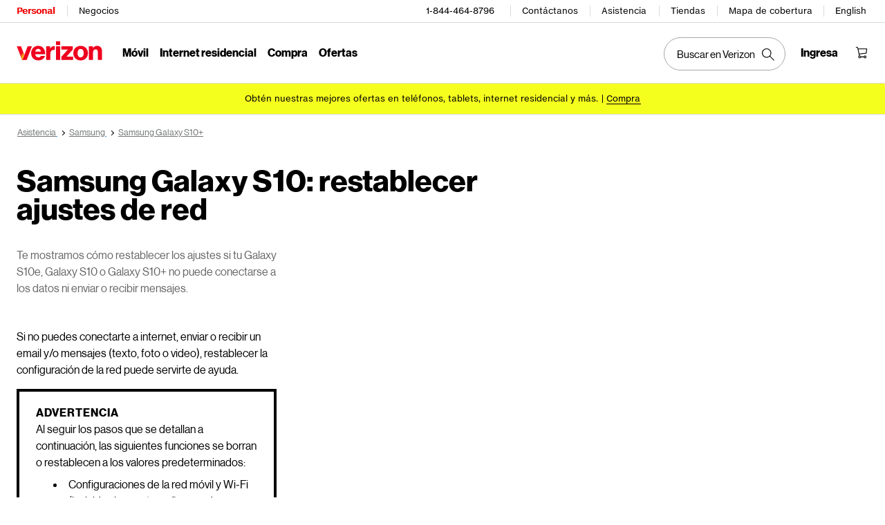

--- FILE ---
content_type: text/html; charset=utf-8
request_url: https://espanol.verizon.com/support/knowledge-base-223009/
body_size: 21207
content:
<!DOCTYPE HTML><html lang="es-US">
<!-- NOSONAR: false positive, title tag is included via head.html -->
<head>
    

    <meta charset="UTF-8" />
    <meta http-equiv="X-UA-Compatible" content="IE=Edge" />
    <meta name="viewport" content="width=device-width,initial-scale=1,minimum-scale=1,maximum-scale=2" />
    	
    
    <title>Samsung Galaxy S10 - Restablece los ajustes de red | Verizon</title>
    <link rel="canonical" href="https://espanol.verizon.com/support/knowledge-base-223009/" />
    
        <meta name="template" content="kbarticle" />
    
    
    <meta name="template-component" content="" />
    
        <meta name="kbArticlePage" content="true" />
    
    
    
     <!--SSO Resources -->

    <link rel="dns-prefetch" href="//scache.vzw.com" />
    <link rel="dns-prefetch" href="//ss7.vzw.com" />
    <link rel="dns-prefetch" href="//stags.bluekai.com" />
    <link rel="dns-prefetch" href="//www.verizonwireless.com" />
    <link rel="dns-prefetch" href="" />

    <link rel="preconnect" href="https://scache1.vzw.com" />
    <link rel="preconnect" href="https://connect.facebook.net" />
    <link rel="preconnect" href="https://adservice.google.com" />
    <link rel="preconnect" href="https://cdn.schemaapp.com" />
    <link rel="preconnect" href="https://static-assets.fs.liveperson.com" />
    <link rel="preconnect" href="https://snap.licdn.com" />
    <link rel="preconnect" href="https://media.evolv.ai" />
    <link rel="preconnect" href="https://s.yimg.com" />
    <link rel="preconnect" href="https://t.contentsquare.net" />
    <link rel="preconnect" href="https://s.amazon-adsystem.com" />
    <link rel="preconnect" href="https://csxd.contentsquare.net" />
    <link rel="preconnect" href="https://solutions.invocacdn.com" />
    <link rel="preconnect" href="https://resources.digital-cloud-gov.medallia.com" />
    
    <meta name="RecordType" content="Device-Specific Instructions" />
    <meta name="seo_url" content="knowledge-base-223009" />
    <meta name="isSimulatorTab" content="" />
    <meta name="canonicalVar" content="samsung-galaxy-s10-plus" />
    <meta name="contentUri" content="/detail" />
    <meta name="description" content="Te mostramos cómo restablecer los ajustes si tu Galaxy S10e, Galaxy S10 o Galaxy S10+ no puede conectarse a los datos ni enviar o recibir mensajes." />
    <meta name="keywords" content="No se reciben llamadas entrantes,El dispositivo se bloquea y se restablece solo,Las llamadas reciben una señal rápida de ocupado,Faltan registros de llamadas, correos electrónicos y mensajes de texto,Las aplicaciones se bloquean y restablecen el dispositivo móvil,Se reciben mensajes duplicados (de texto, con imagen, video),No se pueden enviar ni recibir mensajes (texto, foto, video).,No se pueden enviar ni recibir mensajes de correo electrónico,Error: Buscando red,Restablece la configuración predeterminada,La aplicación se congela o se cuelga,Restablece la configuración de red,Error: Por el momento, la red no se encuentra disponible,Problemas de Internet,Problemas para realizar/recibir llamadas telefónicas,Error: No se puede mostrar la página,Los datos (correo electrónico, elementos del calendario, contactos, tareas o notas) no se actualizan después de una sincronización,No puedo recibir llamadas,No se pueden sincronizar los datos (correo electrónico, Calendario, Contactos, Notas, Tareas),No se puede navegar por internet,No hay conexión en la red,Las llamadas de voz se caen" />
    <meta content="telephone=no" name="format-detection" />
    
    <meta http-equiv="x-dns-prefetch-control" content="on" />
    
    
        <meta name="supportPageHierarchy" content="/ Samsung Galaxy S10+/ How to Use/ Samsung Galaxy S10 - Reset Network Settings" />
    
    

    <script defer src="//assets.adobedtm.com/2ea7ee22c8c2/ece9aa9bcf6f/launch-72284e178e44.min.js"></script>



    
<script src="/etc.clientlibs/support/clientlibs/clientlib-dependencies.js"></script>




    
<link rel="stylesheet" href="/etc.clientlibs/support/components/content/tsa_seo_components/side_pod/clientlib.css" type="text/css" />
<link rel="stylesheet" href="/etc.clientlibs/support/clientlibs/clientlib-base-grunt.css" type="text/css" />



<!--
<sly data-sly-test="false" data-sly-use.clientLib="/apps/clientlib-async/sightly/templates/clientlib.html"
     data-sly-call=""/>
     
<sly data-sly-test="false" data-sly-use.clientLib="/apps/clientlib-async/sightly/templates/clientlib.html"
     data-sly-call=""/>-->
<!-- Organizational schema--->
<script type="application/ld+json">
{"@context":"https://schema.org","@type":"Corporation","name":"Verizon","alternateName":"https://espanol.verizon.com/","url":"https://espanol.verizon.com/","logo":"","contactPoint":{"@type":"ContactPoint","telephone":"1-800-837-4966","contactType":"customer service","areaServed":"US","availableLanguage":["en","es"]},"sameAs":["https://www.facebook.com/verizon","https://twitter.com/verizon","https://www.instagram.com/verizon/","https://www.youtube.com/user/verizon"]}
</script>


<script type="application/ld+json" data-sly-include="/apps/support/components/content/breadcrumb/schema.html">
</script>


<link rel="stylesheet" href="/etc/designs/vzwcom/gnav20/core.css" type="text/css" />
<script>
    var gnavdl = {
        "bu": "wireless",
        "appid": "support",
        "options": {
            "sticky": "true"
        }
    };
</script>



<!--/* Include Context Hub */-->
<!-- // <sly data-sly-resource="contexthub"/> //-->

    
    
    

    

    
    
    

    
	
	
<meta property="og:locale" content="es_US" />
<link rel="preload" href="/verizon-custom.css" as="style" onload="this.onload=null;this.rel='stylesheet'">
<noscript><link rel="stylesheet" href="/verizon-custom.css"></noscript>
<style>
@media only screen and (max-width:768px) {
  .u-fontDisplay.u-textLineHeightTight.u-colorSecondary.u-textCenter.u-text--xs40.u-text--sm48.u-text--xl56.u-marginBottom--xs12.u-marginBottom--xl16 {
    font-size: 30px !important;
  }
}
</style>
<style>
  @media only screen and (max-width: 768px) {
    .u-fontDisplay.u-colorAccent.u-textLineHeightTight.u-text--24.u-text--xl28.u-marginBottom--xs12.u-marginBottom--lg16.u-marginTop--0.u-textLeft {
      font-size: 20px !important;
      max-width:350px!important;
    }
  }
</style>
<style>
  @media only screen and (max-width: 1450px) {
   #page-052b00a1b9 .u-fontDisplay.u-textLineHeightTight.u-colorPrimary.u-text--xs32.u-textBold.u-marginBottom--xs12.u-textLeft {
      font-size: 26px !important;
    }
  }
</style>
<style>
  .cta-gap a {
    white-space: normal !important;
    word-wrap: break-word;
    max-width: 55%;
  }

  @media (max-width: 767px) {
    .u-fontDisplay.u-colorSecondary.u-textLineHeightTight.u-textxsCenter.u-textmdCenter.u-textxlLeft.u-text--xs32.u-marginBottom--xs16.u-marginTop--0 {
      font-size: 21px !important;
    }
    
    .u-fontDisplay.u-textLineHeightNormal.u-text--xs24.u-text--xl32.u-textBold.u-marginBottom--xs8.u-marginBottom--lg12 {
      font-size: 19px !important;
    }
  }
</style>
<style>
.u-fontDisplay.u-textLineHeightLoose.u-colorSecondary.u-text--xs11.u-marginBottom--0 {
  width: 104% !important;
  font-size: 15px !important;
}

.cta-gap a {
  white-space: normal !important;
  word-wrap: break-word;
  max-width: 55%;
}

.u-fontDisplay.u-textLineHeightTight.u-colorPrimary.u-text--xs48.u-textBold.u-marginBottom--xs12.u-textLeft {
  font-size: 37px;
}

.u-fontDisplay.u-textLineHeightNormal.u-colorPrimary.u-text--xs16
  .u-marginBottom--xs0 {
  margin-top: 10px;
}


@media (max-width: 767px) {
  .u-fontDisplay.u-colorSecondary.u-textLineHeightTight.u-textxsCenter.u-textmdCenter.u-textxlLeft.u-text--xs32.u-marginBottom--xs16.u-marginTop--0 {
    font-size: 21px !important;
  }

  .u-fontDisplay.u-textLineHeightNormal.u-text--xs24.u-text--xl32.u-textBold.u-marginBottom--xs8.u-marginBottom--lg12 {
    font-size: 19px !important;
  }
  /* for 3/18 */
  .u-fontDisplay.u-textLineHeightLoose.u-colorSecondary.u-text--xs11.u-marginBottom--0 {
    font-size: 13px !important;
  }
  /* for 3/18 */
  .u-fontText.u-textLineHeightTight.u-colorSecondary.u-text--xs32.u-text--sm40.u-text--xl56.u-textBold.u-marginBottom--xs12.u-marginBottom--xl16 {
    font-size: 23px !important;
  }
  /* for 3/18 */
  .u-fontDisplay.u-colorPrimary.u-textLineHeightNormal.u-text--xs16.u-textCenter.u-textxlLeft.u-marginBottom--xs0 {
    max-width: 100% !important;
  }
  /* for 3/18 */
  .u-fontText.u-textLineHeightNormal.u-text--xs11.u-textRegular.u-marginBottom--xs16 {
    max-width: 100% !important;
  }
}
</style>
<style> 
[data-cmp=vui-personalized-promo-tiles-carousel] .legal-text {
    min-width: 265px;
}
</style> </head>
<body class="smartling-es">

    <div>




    
        
        
        <div class="newpar new section">

</div>

    
        
        
        <div class="par iparys_inherited">

    
    
    
    
        
        
        <div class="header">
    <div id="vz-gh20" data-emptytext="Header Component">
        <div class="gnav20 " data-exp-name="Mobile">     <input type="hidden" id="cradle-context" />    <div class="gnav20-sticky-content">    	     	            <div class="gnav20-apicomponentnewdesign"><a class="gnav20-header-accessibility" tabindex="0" href="https://espanol.verizon.com/accessibility">	<span>Centro de recursos de accesibilidad</span></a><a class="gnav20-header-accessibility" href="#gnav20-header-end" tabindex="0" id="gnav20-skip-to-main-content-id">	<span>Salta al contenido principal</span></a><div class="gnav20-width-wrapper gnav20-new-design   gnav20-new-search-style gnav20-promo-bottom" data-gnav20-container="header">			<div class="gnav20-vzhmoverlay"></div>	<div class="gnav20-main">		            <div class="gnav20-gnav-new-design"><div class="gnav20-desktop" item-title="all">	<div class="gnav20-row-one">		<div class="gnav20-grid1-wrapper">			            <div class="gnav20-eyebrow"><div class="gnav20-eyebrow-link-list" item-title="eyebrow">    <div class="gnav20-eyebrow-link-list-item gnav20-two">        <a id="gnav20-eyebrow-link-Personal" href="https://espanol.verizon.com/" data-label="Personal" aria-label="Página inicial de servicios personales de Verizon" class="gnav20-main-header gnav20-selected">Personal</a>            <a id="gnav20-eyebrow-link-Business" href="https://espanol.verizon.com/business/?cmp=vcgref_naveyebrow" data-label="Negocios" aria-label="Página inicial de servicios para negocios de Verizon" class="gnav20-main-header ">Negocios</a>    </div></div></div>		</div>				<div class="gnav20-utility">					            <div class="gnav20-store"><div class="gnav20-utility-wrapper" item-title="tollfree">	<div>						<a aria-label="1-844-464-8796" href="tel:+18444648796">						1-844-464-8796					</a>						</div></div></div>            <div class="gnav20-store"><div class="gnav20-utility-wrapper" item-title="contactus">	<div>						<a aria-label="Contáctanos" href="https://espanol.verizon.com/support/contact-us/">						Contáctanos					</a>						</div></div></div>            <div class="gnav20-store"><div class="gnav20-utility-wrapper" item-title="support">	<div>						<a aria-label="Asistencia" href="https://espanol.verizon.com/support/">						Asistencia					</a>						</div></div></div>            <div class="gnav20-store"><div class="gnav20-utility-wrapper" item-title="store">	<div>						<a aria-label="Tiendas" href="https://espanol.verizon.com/stores/">						Tiendas					</a>						</div></div></div>            <div class="gnav20-store"><div class="gnav20-utility-wrapper" item-title="coveragemap">	<div>						<a aria-label="Mapa de cobertura" href="https://espanol.verizon.com/coverage-map/">						Mapa de cobertura					</a>						</div></div></div>            <div class="gnav20-localization">    		<div class="gnav20-utility-wrapper " item-title="localization">											<a class="gnav20-lang-link" aria-label="Cámbiate al sitio web en español" data-href="https://www.verizon.com/" href="https://www.verizon.com/" data-lang="English"  mporgnav="">English</a>										</div>    </div>        </div>    </div>	<div class="gnav20-row-two">		<div class="gnav20-grid1-wrapper">			            <div class="gnav20-logo">            <div class="gnav20-logo-wrapper gnav20-relative-index">        <a class="gnav20-logoWhiteBg" title="Página de Verizon Home" href="https://espanol.verizon.com/" target="_self"></a>                    </div></div>		</div>		<div class="gnav20-navigation">			            <div class="gnav20-navigation"><div class="gnav20-global-nav-list gnav20-navigation-list" item-title="L1">	            <div class="gnav20-navigation-item">	<div class="gnav20-primary-menu gnav20-featured-card">							<a class="gnav20-menu-label gnav20-menu-label-button" href="https://espanol.verizon.com/plans/unlimited/">Móvil</a>				<a aria-hidden="true" class="gnav20-menu-label-link" href="https://espanol.verizon.com/plans/unlimited/" tabindex="-1">Móvil</a>		<div class="gnav20-sub-header-menu gnav20-sub-menu" style="display:none">			<div class="gnav20-content-wrapper  ">				<div class="gnav20-featured-card-top-label">					Móvil				</div>									<ul role="presentation" class="gnav20-submenu-column gnav20-L1 gnav20-featured-scroll-area">											</ul>															</div>			<div class="gnav20-nav-utility">				<button class="gnav20-nav-search-icon" aria-label="Buscar en Verizon">					<svg focusable="false" xmlns="http://www.w3.org/2000/svg" width="18" height="18" viewbox="0 0 18 18">						<path fill="#000" fillrule="nonzero" d="M17.896 17.101l-5.995-5.994A6.721 6.721 0 0 0 13.5 6.75a6.75 6.75 0 1 0-6.75 6.75c1.661 0 3.18-.603 4.356-1.598l5.995 5.995.795-.796zM6.75 12.375A5.63 5.63 0 0 1 1.125 6.75 5.63 5.63 0 0 1 6.75 1.125a5.63 5.63 0 0 1 5.625 5.625 5.63 5.63 0 0 1-5.625 5.625z">						</path>					</svg>				</button>				<button class="gnav20-nav-close" aria-label="Cerrar panel de navegación" tabindex="0">Cerrar</button>			</div>			<div class="gnav20-nav-mask" aria-hidden="true"> </div>			<div class="gnav20-placeholder-1" style="display:none"></div>		</div>	</div></div>            <div class="gnav20-navigation-item">	<div class="gnav20-primary-menu gnav20-featured-card">							<a class="gnav20-menu-label gnav20-menu-label-button" href="https://espanol.verizon.com/home/internet/">Internet residencial</a>				<a aria-hidden="true" class="gnav20-menu-label-link" href="https://espanol.verizon.com/home/internet/" tabindex="-1">Internet residencial</a>		<div class="gnav20-sub-header-menu gnav20-sub-menu" style="display:none">			<div class="gnav20-content-wrapper  ">				<div class="gnav20-featured-card-top-label">					Internet residencial				</div>									<ul role="presentation" class="gnav20-submenu-column gnav20-L1 gnav20-featured-scroll-area">											</ul>															</div>			<div class="gnav20-nav-utility">				<button class="gnav20-nav-search-icon" aria-label="Buscar en Verizon">					<svg focusable="false" xmlns="http://www.w3.org/2000/svg" width="18" height="18" viewbox="0 0 18 18">						<path fill="#000" fillrule="nonzero" d="M17.896 17.101l-5.995-5.994A6.721 6.721 0 0 0 13.5 6.75a6.75 6.75 0 1 0-6.75 6.75c1.661 0 3.18-.603 4.356-1.598l5.995 5.995.795-.796zM6.75 12.375A5.63 5.63 0 0 1 1.125 6.75 5.63 5.63 0 0 1 6.75 1.125a5.63 5.63 0 0 1 5.625 5.625 5.63 5.63 0 0 1-5.625 5.625z">						</path>					</svg>				</button>				<button class="gnav20-nav-close" aria-label="Cerrar panel de navegación" tabindex="0">Cerrar</button>			</div>			<div class="gnav20-nav-mask" aria-hidden="true"> </div>			<div class="gnav20-placeholder-1" style="display:none"></div>		</div>	</div></div>            <div class="gnav20-navigation-item">	<div class="gnav20-primary-menu gnav20-featured-card">					<button id="gnav20-Shop-L1" aria-label="Lista de menú de compra" aria-expanded="false" class="gnav20-menu-label gnav20-menu-label-button gnav20-haschild">Compra</button>			<button id="gnav20-Shop-L1-goback" aria-label="Lista de menú de compra" aria-expanded="false" class="gnav20-menu-label gnav20-menu-label-button gnav20-goback">Compra</button>						<a aria-hidden="true" class="gnav20-menu-label-link" href="https://espanol.verizon.com/shop/" tabindex="-1">Compra</a>		<div class="gnav20-sub-header-menu gnav20-sub-menu" style="display:none">			<div class="gnav20-content-wrapper  ">				<div class="gnav20-featured-card-top-label">					Compra				</div>									<ul role="presentation" class="gnav20-submenu-column gnav20-L1 gnav20-featured-scroll-area">													<li role="presentation">																	<a id="gnav20-Shop-L2-1" class="gnav20-haschild " href="https://espanol.verizon.com/smartphones/">Dispositivos									</a>									<a onkeydown="handleGnav20KeyDownEvent()" id="gnav20-Shop-L2-1-goback" class="gnav20-goback gnav20-hide-on-desktop" href="javascript:void(0)" aria-label="Lista de menú de Dispositivos" aria-expanded="false" role="button">Dispositivos									</a>																								<div class="gnav20-L2-content-wrapper">									<div class="gnav20-submenu-column gnav20-L2 gnav20-featured-card-top-label" style="display:none">										Dispositivos									</div>																		<ul role="presentation" item-title="L2" class="gnav20-submenu-column gnav20-featured-scroll-area gnav20-L2 gnav20-mega-column-0" style="display:none">										<li role="presentation">																																		<a id="gnav20-Shop-L3-1" href="https://espanol.verizon.com/smartphones/">Smartphones												</a>																																											</li>																													<li role="presentation">																																		<a id="gnav20-Shop-L3-2" href="https://espanol.verizon.com/smartphones/certified-pre-owned/">Teléfonos usados certificados												</a>																																											</li>																													<li role="presentation">																							<a id="Shop-L3-3" class="gnav20-haschild ">Smartphones destacados												</a>												<a onkeydown="handleGnav20KeyDownEvent()" id="gnav20-Shop-L3-3-goback" class="gnav20-goback" href="javascript:void(0)" aria-label="Lista de menú de smartphones destacados" aria-expanded="false" role="button">Smartphones destacados												</a>																																	<div class="gnav20-submenu-column gnav20-L3 gnav20-featured-card-top-label" style="display:none;">												Smartphones destacados											</div>											<ul role="presentation" item-title="L3" class="gnav20-submenu-column gnav20-L3 gnav20-featured-scroll-area" style="display:none;">												<li role="presentation">													<a id="gnav20-Shop-L4-9" href="https://espanol.verizon.com/smartphones/apple-iphone-17-pro/">Apple iPhone 17 Pro													</a>												</li>																							<li role="presentation">													<a id="gnav20-Shop-L4-10" href="https://espanol.verizon.com/smartphones/apple-iphone-17-pro-max/">Apple iPhone 17 Pro Max													</a>												</li>																							<li role="presentation">													<a id="gnav20-Shop-L4-11" href="https://espanol.verizon.com/smartphones/samsung-galaxy-s25-ultra/">Samsung Galaxy S25 Ultra													</a>												</li>																							<li role="presentation">													<a id="gnav20-Shop-L4-12" href="https://espanol.verizon.com/smartphones/google-pixel-10-pro/">Google Pixel 10 Pro													</a>												</li>											</ul>										</li>																													<li role="presentation">																																		<a data-show-for="role:accountholder,role:accountmanager" id="gnav20-Shop-L3-4" href="https://espanol.verizon.com/sales/nextgen/mdnselection.html?mtnFlow=M&amp;fromGnav=true">Actualizar tu dispositivo												</a>																																											</li>																													<li role="presentation">																																		<a id="gnav20-Shop-L3-5" href="https://espanol.verizon.com/bring-your-own-device/">Trae tu propio dispositivo												</a>																																											</li>																													<li role="presentation">																																		<a id="gnav20-Shop-L3-6" href="https://espanol.verizon.com/devices/?condition=unlocked">Teléfonos desbloqueados												</a>																																											</li>																													<li role="presentation">																																		<a id="gnav20-Shop-L3-7" href="https://espanol.verizon.com/featured/shop-phones-devices/">Otros teléfonos												</a>																																											</li>																													<li role="presentation">																																		<a id="gnav20-Shop-L3-8" href="https://espanol.verizon.com/trade-in/">Intercambia tu dispositivo												</a>																																											</li>																													<li role="presentation">																																		<a id="gnav20-Shop-L3-9" href="https://espanol.verizon.com/tablets/">Tablets y laptops												</a>																																											</li>																													<li role="presentation">																																		<a id="gnav20-Shop-L3-10" href="https://espanol.verizon.com/connected-smartwatches/">Relojes												</a>																																											</li>																													<li role="presentation">																																		<a id="gnav20-Shop-L3-11" href="https://espanol.verizon.com/connected-smartwatches/certified-pre-owned/">Relojes usados certificados												</a>																																											</li>																													<li role="presentation">																																		<a id="gnav20-Shop-L3-12" href="https://espanol.verizon.com/internet-devices/">Jetpacks y hotspots												</a>																																											</li>																																								</ul>																	</div>							</li>													<li role="presentation">																	<a id="gnav20-Shop-L2-2" class="gnav20-haschild " href="https://espanol.verizon.com/plans/">Planes móviles									</a>									<a onkeydown="handleGnav20KeyDownEvent()" id="gnav20-Shop-L2-2-goback" class="gnav20-goback gnav20-hide-on-desktop" href="javascript:void(0)" aria-label="Lista del menú de planes móviles" aria-expanded="false" role="button">Planes móviles									</a>																								<div class="gnav20-L2-content-wrapper">									<div class="gnav20-submenu-column gnav20-L2 gnav20-featured-card-top-label" style="display:none">										Planes móviles									</div>																		<ul role="presentation" item-title="L2" class="gnav20-submenu-column gnav20-featured-scroll-area gnav20-L2 gnav20-mega-column-0" style="display:none">										<li role="presentation">																																		<a id="gnav20-Shop-L3-13" href="https://espanol.verizon.com/plans/">Ve todos los planes												</a>																																											</li>																													<li role="presentation">																																		<a id="gnav20-Shop-L3-14" href="https://espanol.verizon.com/plans/unlimited/">Unlimited												</a>																																											</li>																													<li role="presentation">																																		<a id="gnav20-Shop-L3-15" href="https://espanol.verizon.com/products-perks/international-travel/">Internacional y viajes												</a>																																											</li>																													<li role="presentation">																																		<a id="gnav20-Shop-L3-16" href="https://espanol.verizon.com/plans/devices/">Dispositivos conectados												</a>																																											</li>																													<li role="presentation">																																		<a id="gnav20-Shop-L3-17" href="https://espanol.verizon.com/bring-your-own-device/">Trae tu propio dispositivo												</a>																																											</li>																													<li role="presentation">																																		<a id="gnav20-Shop-L3-18" href="https://espanol.verizon.com/plans/devices/connected-cars#tab-nav">Planes para auto conectado												</a>																																											</li>																																								</ul>																	</div>							</li>													<li role="presentation">																	<a id="gnav20-Shop-L2-3" class="gnav20-haschild " href="https://espanol.verizon.com/home/">Planes de internet residencial									</a>									<a onkeydown="handleGnav20KeyDownEvent()" id="gnav20-Shop-L2-3-goback" class="gnav20-goback gnav20-hide-on-desktop" href="javascript:void(0)" aria-label="Lista de menú de planes de internet residencial" aria-expanded="false" role="button">Planes de internet residencial									</a>																								<div class="gnav20-L2-content-wrapper">									<div class="gnav20-submenu-column gnav20-L2 gnav20-featured-card-top-label" style="display:none">										Planes de internet residencial									</div>																		<ul role="presentation" item-title="L2" class="gnav20-submenu-column gnav20-featured-scroll-area gnav20-L2 gnav20-mega-column-0" style="display:none">										<li role="presentation">																																		<a id="gnav20-Shop-L3-19" href="https://espanol.verizon.com/home/internet/">Ve todas las soluciones residenciales												</a>																																											</li>																													<li role="presentation">																																		<a id="gnav20-Shop-L3-20" href="https://espanol.verizon.com/home/internet/fios-fastest-internet/">Fios Home Internet												</a>																																											</li>																													<li role="presentation">																																		<a id="gnav20-Shop-L3-21" href="https://espanol.verizon.com/home/internet/5g/">5G Home Internet												</a>																																											</li>																													<li role="presentation">																																		<a id="gnav20-Shop-L3-22" href="https://espanol.verizon.com/home/internet/wi-fi-backup/">Wi-Fi Backup												</a>																																											</li>																													<li role="presentation">																																		<a id="gnav20-Shop-L3-23" href="https://espanol.verizon.com/home-office-solutions/">Teléfono residencial												</a>																																											</li>																													<li role="presentation">																																		<a id="gnav20-Shop-L3-24" href="https://espanol.verizon.com/home/fios-tv/"> Fios TV												</a>																																											</li>																													<li role="presentation">																																		<a id="gnav20-Shop-L3-25" href="https://espanol.verizon.com/home/internet/moving">Mudanza												</a>																																											</li>																													<li role="presentation">																							<a id="Shop-L3-26" class="gnav20-haschild " href="https://espanol.verizon.com/home/accessories/">Accesorios Fios 												</a>												<a onkeydown="handleGnav20KeyDownEvent()" id="gnav20-Shop-L3-26-goback" class="gnav20-goback" href="javascript:void(0)" aria-label="Lista de menú Accesorios Fios" aria-expanded="false" role="button">Accesorios Fios 												</a>																																	<div class="gnav20-submenu-column gnav20-L3 gnav20-featured-card-top-label" style="display:none;">												Accesorios Fios 											</div>											<ul role="presentation" item-title="L3" class="gnav20-submenu-column gnav20-L3 gnav20-featured-scroll-area" style="display:none;">												<li role="presentation">													<a id="gnav20-Shop-L4-3" href="https://espanol.verizon.com/home/accessories/">Resumen de Accesorios													</a>												</li>																							<li role="presentation">													<a id="gnav20-Shop-L4-4" href="https://espanol.verizon.com/home/accessories/all-accessories/">Accede a todos los accesorios													</a>												</li>																							<li role="presentation">													<a id="gnav20-Shop-L4-5" href="https://espanol.verizon.com/home/accessories/cables-connectors/">Cables y conectores													</a>												</li>																							<li role="presentation">													<a id="gnav20-Shop-L4-6" href="https://espanol.verizon.com/home/accessories/networking-wifi/">Redes y Wi-Fi													</a>												</li>																							<li role="presentation">													<a id="gnav20-Shop-L4-7" href="https://espanol.verizon.com/home/accessories/remote-controls/">Accesorios para TV													</a>												</li>																							<li role="presentation">													<a id="gnav20-Shop-L4-8" href="https://espanol.verizon.com/home/accessories/phone-equipment/">Equipo telefónico													</a>												</li>											</ul>										</li>																													<li role="presentation">																																		<a id="gnav20-Shop-L3-39" href="https://espanol.verizon.com/products/smart-home/?s_ProductType=FWA-Accessories">Accesorios 5G Home												</a>																																											</li>																													<li role="presentation">																																		<a id="gnav20-Shop-L3-40" href="https://espanol.verizon.com/discounts/verizon-forward/">Verizon Forward												</a>																																											</li>																																								</ul>																	</div>							</li>													<li role="presentation">																	<a data-hide-for="role:prepay,role:guest,accStatus:P" id="gnav20-Shop-L2-4" class="gnav20-haschild ">Productos y beneficios del plan									</a>									<a onkeydown="handleGnav20KeyDownEvent()" data-hide-for="role:prepay,role:guest,accStatus:P" id="gnav20-Shop-L2-4-goback" class="gnav20-goback gnav20-hide-on-desktop" href="javascript:void(0)" aria-label="Lista del menú de productos y beneficios del plan" aria-expanded="false" role="button">Productos y beneficios del plan									</a>																								<div class="gnav20-L2-content-wrapper">									<div class="gnav20-submenu-column gnav20-L2 gnav20-featured-card-top-label" style="display:none">										Productos y beneficios del plan									</div>																		<ul role="presentation" item-title="L2" class="gnav20-submenu-column gnav20-featured-scroll-area gnav20-L2 gnav20-mega-column-0" style="display:none">										<li role="presentation">																																		<a id="gnav20-Shop-L3-43" href="https://espanol.verizon.com/products-perks/">Ve todo												</a>																																											</li>																													<li role="presentation">																																		<a id="gnav20-Shop-L3-44" href="https://espanol.verizon.com/products-perks/perks/">Beneficios adicionales del plan												</a>																																											</li>																													<li role="presentation">																																		<a id="gnav20-Shop-L3-45" href="https://espanol.verizon.com/products-perks/entertainment/">Entretenimiento												</a>																																											</li>																													<li role="presentation">																																		<a id="gnav20-Shop-L3-46" href="https://espanol.verizon.com/products-perks/international-travel/">Internacional y viajes												</a>																																											</li>																													<li role="presentation">																																		<a id="gnav20-Shop-L3-47" href="https://espanol.verizon.com/products-perks/family/">Familiar												</a>																																											</li>																													<li role="presentation">																																		<a id="gnav20-Shop-L3-48" href="https://espanol.verizon.com/products-perks/protection/">Protección												</a>																																											</li>																													<li role="presentation">																																		<a id="gnav20-Shop-L3-49" href="https://espanol.verizon.com/products-perks/home/">Productos para el hogar												</a>																																											</li>																													<li role="presentation">																																		<a id="gnav20-Shop-L3-50" href="https://espanol.verizon.com/products-perks/mobile-productivity/">Productividad móvil												</a>																																											</li>																													<li role="presentation">																																		<a id="gnav20-Shop-L3-51" href="https://espanol.verizon.com/products-perks/banking-cards/">Banco y tarjetas												</a>																																											</li>																																								</ul>																	</div>							</li>													<li role="presentation">																	<a id="gnav20-Shop-L2-5" class="gnav20-haschild " href="https://espanol.verizon.com/products/">Accesorios									</a>									<a onkeydown="handleGnav20KeyDownEvent()" id="gnav20-Shop-L2-5-goback" class="gnav20-goback gnav20-hide-on-desktop" href="javascript:void(0)" aria-label="Lista de menú de Accesorios" aria-expanded="false" role="button">Accesorios									</a>																								<div class="gnav20-L2-content-wrapper">									<div class="gnav20-submenu-column gnav20-L2 gnav20-featured-card-top-label" style="display:none">										Accesorios									</div>																		<ul role="presentation" item-title="L2" class="gnav20-submenu-column gnav20-featured-scroll-area gnav20-L2 gnav20-mega-column-0" style="display:none">										<li role="presentation">																																		<a id="gnav20-Shop-L3-27" href="https://espanol.verizon.com/products/">Accede a todos los accesorios												</a>																																											</li>																													<li role="presentation">																							<a id="Shop-L3-28" class="gnav20-haschild ">Accesorios para teléfonos y tablets												</a>												<a onkeydown="handleGnav20KeyDownEvent()" id="gnav20-Shop-L3-28-goback" class="gnav20-goback" href="javascript:void(0)" aria-label="Lista de menús de accesorios para teléfonos y tablets" aria-expanded="false" role="button">Accesorios para teléfonos y tablets												</a>																																	<div class="gnav20-submenu-column gnav20-L3 gnav20-featured-card-top-label" style="display:none;">												Accesorios para teléfonos y tablets											</div>											<ul role="presentation" item-title="L3" class="gnav20-submenu-column gnav20-L3 gnav20-featured-scroll-area" style="display:none;">												<li role="presentation">													<a id="gnav20-Shop-L4-13" href="https://espanol.verizon.com/phone-tablet-accessories/">Ve todo													</a>												</li>																							<li role="presentation">													<a id="gnav20-Shop-L4-14" href="https://espanol.verizon.com/products/phone-cases/">Fundas para teléfonos													</a>												</li>																							<li role="presentation">													<a id="gnav20-Shop-L4-15" href="https://espanol.verizon.com/products/phone-screen-protectors/">Protectores de pantalla para teléfonos													</a>												</li>																							<li role="presentation">													<a id="gnav20-Shop-L4-16" href="https://espanol.verizon.com/products/tablet-accessories/">Accesorios para tablets													</a>												</li>																							<li role="presentation">													<a id="gnav20-Shop-L4-17" href="https://espanol.verizon.com/products/charging/">Cargadores y cables													</a>												</li>																							<li role="presentation">													<a id="gnav20-Shop-L4-18" href="https://espanol.verizon.com/products/phone-attachments/">Accesorios para teléfono													</a>												</li>																							<li role="presentation">													<a id="gnav20-Shop-L4-19" href="https://espanol.verizon.com/products/magsafe/">Compatible con MagSafe													</a>												</li>																							<li role="presentation">													<a id="gnav20-Shop-L4-20" href="https://espanol.verizon.com/products/phone-accessories/verizon/?sort=best-sellers">Accesorios de Verizon													</a>												</li>											</ul>										</li>																													<li role="presentation">																							<a id="Shop-L3-29" class="gnav20-haschild ">Tecnología wearable												</a>												<a onkeydown="handleGnav20KeyDownEvent()" id="gnav20-Shop-L3-29-goback" class="gnav20-goback" href="javascript:void(0)" aria-label="Lista de menú de tecnología wearable" aria-expanded="false" role="button">Tecnología wearable												</a>																																	<div class="gnav20-submenu-column gnav20-L3 gnav20-featured-card-top-label" style="display:none;">												Tecnología wearable											</div>											<ul role="presentation" item-title="L3" class="gnav20-submenu-column gnav20-L3 gnav20-featured-scroll-area" style="display:none;">												<li role="presentation">													<a id="gnav20-Shop-L4-21" href="https://espanol.verizon.com/products/wearable-tech/">Ver todo en tecnología wearable													</a>												</li>																							<li role="presentation">													<a id="gnav20-Shop-L4-22" href="https://espanol.verizon.com/connected-smartwatches/">Smartwatches													</a>												</li>																							<li role="presentation">													<a id="gnav20-Shop-L4-23" href="https://espanol.verizon.com/products/fitness-trackers/">Monitores de ejercicio													</a>												</li>																							<li role="presentation">													<a id="gnav20-Shop-L4-24" href="https://espanol.verizon.com/products/watch-accessories/">Accesorios para relojes													</a>												</li>																							<li role="presentation">													<a id="gnav20-Shop-L4-25" href="https://espanol.verizon.com/products/wearable-tech/?s_ProductType=AI-glasses">Lentes AI													</a>												</li>																							<li role="presentation">													<a id="gnav20-Shop-L4-26" href="https://espanol.verizon.com/products/wearable-tech/?s_ProductType=Smart-Rings">Anillos inteligentes													</a>												</li>											</ul>										</li>																													<li role="presentation">																																		<a id="gnav20-Shop-L3-30" href="https://espanol.verizon.com/batteries-and-chargers/">Carga												</a>																																											</li>																													<li role="presentation">																																		<a id="gnav20-Shop-L3-31" href="https://espanol.verizon.com/audio/">Audio												</a>																																											</li>																													<li role="presentation">																																		<a id="gnav20-Shop-L3-32" href="https://espanol.verizon.com/gaming/gaming-store/">Videojuegos												</a>																																											</li>																													<li role="presentation">																																		<a id="gnav20-Shop-L3-33" href="https://espanol.verizon.com/smart-home/">Casa inteligente												</a>																																											</li>																													<li role="presentation">																																		<a id="gnav20-Shop-L3-34" href="https://espanol.verizon.com/products/sale/">Ofertas												</a>																																											</li>																																								</ul>																	</div>							</li>													<li role="presentation">																	<a id="gnav20-Shop-L2-6" class="gnav20-haschild " href="https://espanol.verizon.com/prepaid/">Verizon Prepaid									</a>									<a onkeydown="handleGnav20KeyDownEvent()" id="gnav20-Shop-L2-6-goback" class="gnav20-goback gnav20-hide-on-desktop" href="javascript:void(0)" aria-label="Lista de menús de Verizon Prepaid" aria-expanded="false" role="button">Verizon Prepaid									</a>																								<div class="gnav20-L2-content-wrapper">									<div class="gnav20-submenu-column gnav20-L2 gnav20-featured-card-top-label" style="display:none">										Verizon Prepaid									</div>																		<ul role="presentation" item-title="L2" class="gnav20-submenu-column gnav20-featured-scroll-area gnav20-L2 gnav20-mega-column-0" style="display:none">										<li role="presentation">																																		<a id="gnav20-Shop-L3-35" href="https://espanol.verizon.com/prepaid/">Resumen de Prepaid												</a>																																											</li>																													<li role="presentation">																							<a id="Shop-L3-36" class="gnav20-haschild ">Planes Prepaid												</a>												<a onkeydown="handleGnav20KeyDownEvent()" id="gnav20-Shop-L3-36-goback" class="gnav20-goback" href="javascript:void(0)" aria-label="Lista de menú de planes Prepaid" aria-expanded="false" role="button">Planes Prepaid												</a>																																	<div class="gnav20-submenu-column gnav20-L3 gnav20-featured-card-top-label" style="display:none;">												Planes Prepaid											</div>											<ul role="presentation" item-title="L3" class="gnav20-submenu-column gnav20-L3 gnav20-featured-scroll-area" style="display:none;">												<li role="presentation">													<a id="gnav20-Shop-L4-27" href="https://espanol.verizon.com/plans/prepaid/">Planes para teléfonos													</a>												</li>																							<li role="presentation">													<a id="gnav20-Shop-L4-28" href="https://espanol.verizon.com/prepaid/smartwatch-plans/">Planes para smartwatches													</a>												</li>																							<li role="presentation">													<a id="gnav20-Shop-L4-29" href="https://espanol.verizon.com/prepaid/tablet-plans/">Planes para tablets													</a>												</li>																							<li role="presentation">													<a id="gnav20-Shop-L4-30" href="https://espanol.verizon.com/prepaid/data-only-plans/">Planes de hotspot y router													</a>												</li>																							<li role="presentation">													<a id="gnav20-Shop-L4-31" href="https://espanol.verizon.com/plans/prepaid/international/">Planes internacionales													</a>												</li>											</ul>										</li>																													<li role="presentation">																							<a id="Shop-L3-37" class="gnav20-haschild ">Dispositivos												</a>												<a onkeydown="handleGnav20KeyDownEvent()" id="gnav20-Shop-L3-37-goback" class="gnav20-goback" href="javascript:void(0)" aria-label="Lista de menú de Dispositivos" aria-expanded="false" role="button">Dispositivos												</a>																																	<div class="gnav20-submenu-column gnav20-L3 gnav20-featured-card-top-label" style="display:none;">												Dispositivos											</div>											<ul role="presentation" item-title="L3" class="gnav20-submenu-column gnav20-L3 gnav20-featured-scroll-area" style="display:none;">												<li role="presentation">													<a id="gnav20-Shop-L4-32" href="https://espanol.verizon.com/smartphones/prepaid/">Smartphones													</a>												</li>																							<li role="presentation">													<a id="gnav20-Shop-L4-33" href="https://espanol.verizon.com/smartwatches/prepaid/">Smartwatches													</a>												</li>																							<li role="presentation">													<a id="gnav20-Shop-L4-34" href="https://espanol.verizon.com/tablets/prepaid/">Tablets													</a>												</li>																							<li role="presentation">													<a id="gnav20-Shop-L4-35" href="https://espanol.verizon.com/internet-devices/prepaid/">Hotspots y routers													</a>												</li>																							<li role="presentation">													<a id="gnav20-Shop-L4-36" href="https://espanol.verizon.com/basic-phones/prepaid/">Teléfonos básicos													</a>												</li>																							<li role="presentation">													<a id="gnav20-Shop-L4-37" href="https://espanol.verizon.com/bring-your-own-device/activate">Trae tu propio dispositivo													</a>												</li>											</ul>										</li>																													<li role="presentation">																							<a id="Shop-L3-38" class="gnav20-haschild ">Ofertas												</a>												<a onkeydown="handleGnav20KeyDownEvent()" id="gnav20-Shop-L3-38-goback" class="gnav20-goback" href="javascript:void(0)" aria-label="Lista de menú de Ofertas" aria-expanded="false" role="button">Ofertas												</a>																																	<div class="gnav20-submenu-column gnav20-L3 gnav20-featured-card-top-label" style="display:none;">												Ofertas											</div>											<ul role="presentation" item-title="L3" class="gnav20-submenu-column gnav20-L3 gnav20-featured-scroll-area" style="display:none;">												<li role="presentation">													<a id="gnav20-Shop-L4-38" href="https://espanol.verizon.com/deals/prepaid/">Todas las ofertas													</a>												</li>																							<li role="presentation">													<a id="gnav20-Shop-L4-39" href="https://espanol.verizon.com/deals/prepaid/fios-home-internet/">Fios Home Internet													</a>												</li>											</ul>										</li>																													<li role="presentation">																																		<a id="gnav20-Shop-L3-41" href="https://espanol.verizon.com/featured/prepaid/why-verizon/">Por qué Verizon Prepaid												</a>																																											</li>																													<li role="presentation">																																		<a id="gnav20-Shop-L3-42" href="https://espanol.verizon.com/prepaid/my-verizon-app/">Beneficios y servicios												</a>																																											</li>																																								</ul>																	</div>							</li>													<li role="presentation">																									<a data-hide-for="role:accountholder,role:accountmanager,role:mobilesecure,accStatus:P" id="gnav20-Shop-L2-7" href="https://espanol.verizon.com/my-access-rewards/">myAccess									</a>																<div class="gnav20-L2-content-wrapper">																										</div>							</li>													<li role="presentation">																									<a data-show-for="role:accountholder,role:accountmanager,role:mobilesecure" data-hide-for="accStatus:P" id="gnav20-Shop-L2-8" href="https://espanol.verizon.com/digital/nsa/secure/ui/vzup/">myAccess									</a>																<div class="gnav20-L2-content-wrapper">																										</div>							</li>											</ul>															</div>			<div class="gnav20-nav-utility">				<button class="gnav20-nav-search-icon" aria-label="Buscar en Verizon">					<svg focusable="false" xmlns="http://www.w3.org/2000/svg" width="18" height="18" viewbox="0 0 18 18">						<path fill="#000" fillrule="nonzero" d="M17.896 17.101l-5.995-5.994A6.721 6.721 0 0 0 13.5 6.75a6.75 6.75 0 1 0-6.75 6.75c1.661 0 3.18-.603 4.356-1.598l5.995 5.995.795-.796zM6.75 12.375A5.63 5.63 0 0 1 1.125 6.75 5.63 5.63 0 0 1 6.75 1.125a5.63 5.63 0 0 1 5.625 5.625 5.63 5.63 0 0 1-5.625 5.625z">						</path>					</svg>				</button>				<button class="gnav20-nav-close" aria-label="Cerrar panel de navegación" tabindex="0">Cerrar</button>			</div>			<div class="gnav20-nav-mask" aria-hidden="true"> </div>			<div class="gnav20-placeholder-1" style="display:none"></div>		</div>	</div></div>            <div class="gnav20-navigation-item">	<div class="gnav20-primary-menu gnav20-featured-card">					<button id="gnav20-Deals-L1" aria-label="Lista de menú de ofertas" aria-expanded="false" class="gnav20-menu-label gnav20-menu-label-button gnav20-haschild">Ofertas</button>			<button id="gnav20-Deals-L1-goback" aria-label="Lista de menú de ofertas" aria-expanded="false" class="gnav20-menu-label gnav20-menu-label-button gnav20-goback">Ofertas</button>						<a aria-hidden="true" class="gnav20-menu-label-link" href="https://espanol.verizon.com/deals/" tabindex="-1">Ofertas</a>		<div class="gnav20-sub-header-menu gnav20-sub-menu" style="display:none">			<div class="gnav20-content-wrapper  ">				<div class="gnav20-featured-card-top-label">					Ofertas				</div>									<ul role="presentation" class="gnav20-submenu-column gnav20-L1 gnav20-featured-scroll-area">													<li role="presentation">																									<a id="gnav20-Deals-L2-1" href="https://espanol.verizon.com/deals/">Accede a todas las ofertas									</a>																<div class="gnav20-L2-content-wrapper">																										</div>							</li>													<li role="presentation">																									<a data-show-for="role:accountholder,role:accountmanager" id="gnav20-Deals-L2-2" href="https://espanol.verizon.com/nextgendigital/sales/browse/auth/myoffers/">Mis ofertas									</a>																<div class="gnav20-L2-content-wrapper">																										</div>							</li>													<li role="presentation">																									<a id="gnav20-Deals-L2-3" href="https://espanol.verizon.com/shop/online/free-cell-phones/">Teléfonos gratuitos									</a>																<div class="gnav20-L2-content-wrapper">																										</div>							</li>													<li role="presentation">																									<a id="gnav20-Deals-L2-4" href="https://espanol.verizon.com/discounts/phone-home-internet-bundle/">Mobile + Home									</a>																<div class="gnav20-L2-content-wrapper">																										</div>							</li>													<li role="presentation">																									<a id="gnav20-Deals-L2-5" href="https://espanol.verizon.com/deals/products/">Accesorios									</a>																<div class="gnav20-L2-content-wrapper">																										</div>							</li>													<li role="presentation">																									<a id="gnav20-Deals-L2-6" href="https://espanol.verizon.com/financial-services/verizon-visa-card/?origin=gnavHeader">Verizon Visa® Card									</a>																<div class="gnav20-L2-content-wrapper">																										</div>							</li>													<li role="presentation">																									<a id="gnav20-Deals-L2-7" href="https://espanol.verizon.com/discounts/">Verifica los descuentos									</a>																<div class="gnav20-L2-content-wrapper">																										</div>							</li>											</ul>															</div>			<div class="gnav20-nav-utility">				<button class="gnav20-nav-search-icon" aria-label="Buscar en Verizon">					<svg focusable="false" xmlns="http://www.w3.org/2000/svg" width="18" height="18" viewbox="0 0 18 18">						<path fill="#000" fillrule="nonzero" d="M17.896 17.101l-5.995-5.994A6.721 6.721 0 0 0 13.5 6.75a6.75 6.75 0 1 0-6.75 6.75c1.661 0 3.18-.603 4.356-1.598l5.995 5.995.795-.796zM6.75 12.375A5.63 5.63 0 0 1 1.125 6.75 5.63 5.63 0 0 1 6.75 1.125a5.63 5.63 0 0 1 5.625 5.625 5.63 5.63 0 0 1-5.625 5.625z">						</path>					</svg>				</button>				<button class="gnav20-nav-close" aria-label="Cerrar panel de navegación" tabindex="0">Cerrar</button>			</div>			<div class="gnav20-nav-mask" aria-hidden="true"> </div>			<div class="gnav20-placeholder-1" style="display:none"></div>		</div>	</div></div></div></div>		</div>		<div class="gnav20-utility">			            <div class="gnav20-search-utility">	<div class="gnav20-utility-wrapper" item-title="search">		<div class="gnav20-search-wrapper">							<input aria-hidden="true" type="hidden" id="gnav20-search-context" name="isProd" value="true" />						<button class="gnav20-search-icon" id="gnav20-search-icon" aria-label="Buscar en Verizon" data-placeholder-text="Buscar en Verizon"></button>		</div>	</div></div>            <div class="gnav20-account-utility"><div class="gnav20-utility-wrapper " item-title="signIn">	<input aria-hidden="true" type="hidden" id="vzSignOut" value="ssoauth.verizon.com" />	<div class="gnav20-account-box" id="gnav20-account-menu">													<button id="gnav20-sign-id" class="gnav20-sign-in gnav20-hasDropdown  " aria-expanded="false" aria-label="Menú desplegable de iniciar sesión">					<span>						<span>							Ingresa						</span>					</span>				</button>									<div class="gnav20-dropdown-menu gnav20-hide " id="gnav20-sign-in">			<p class="gnav20-signin-content-title"></p>			<ul class="gnav20-dropdown">									<li class="gnav20-dropdown-list gnav20-hide-on-desktop gnav20-goback">						<button class="gnav20-back-to-menu " aria-label="Vuelve al menú" tabindex="0">Vuelve al menú</button>					</li>								<li class="gnav20-dropdown-list ">					<a data-hide-for="appid:vpd" id="gnav20-sign-id-list-item-1" class="gnav20-dropdown-list-item" href="https://espanol.secure.verizon.com/signin" tabindex="0">Resumen de la cuenta</a>				</li>											<li class="gnav20-dropdown-list ">					<a data-show-for="appid:vpd" id="gnav20-sign-id-list-item-2" class="gnav20-dropdown-list-item" href="https://espanol.verizon.com/privacy/secure/your-data" tabindex="0">Resumen de la cuenta</a>				</li>											<li class="gnav20-dropdown-list ">					<a id="gnav20-sign-id-list-item-3" class="gnav20-dropdown-list-item" href="https://espanol.secure.verizon.com/signin?goto=https%3A%2F%2Fespanol.verizon.com%2Ffeatured%2Fintent%2F%3Fintent%3Dpaybill" tabindex="0">Paga tu factura</a>				</li>											<li class="gnav20-dropdown-list ">					<a id="gnav20-sign-id-list-item-4" class="gnav20-dropdown-list-item" href="https://espanol.secure.verizon.com/signin?action=otp" tabindex="0">Realizar un pago único</a>				</li>											<li class="gnav20-dropdown-list ">					<a id="gnav20-sign-id-list-item-5" class="gnav20-dropdown-list-item" href="https://espanol.secure.verizon.com/account/register/start" tabindex="0">Regístrate</a>				</li>											<li class="gnav20-dropdown-list ">					<a id="gnav20-sign-id-list-item-6" class="gnav20-dropdown-list-item" href="https://mblogin.verizonwireless.com/account/business/signin" tabindex="0">Inicio de sesión para negocios</a>				</li>			</ul>				<button class="gnav20-close-account-utility" aria-label="cerrar el menú para iniciar sesión" tabindex="0">Cerrar</button>				</div>		<div class="gnav20-vzmoverlay"></div>	</div></div></div>            <div class="gnav20-unifiedcart"><div class="gnav20-utility-wrapper" item-title="unifiedCart">				<div>		<button id="gnav20-cart-icon" class="gnav20-cart" aria-label="Menú de carrito de compras" aria-expanded="false">			<span class="gnav20-unifiedcart-bubble"></span>		</button>		<div id="gnav20-my-side-nav" class="gnav20-unified-cart gnav20-hide gnav20-unified-cart-right gnav20-flyout-cart-enabled gnav20-auth-flyout-cart">			<p class="gnav20-cart-content-title">Elige tu carrito:</p>			<ul class="gnav20-content-lists">									<li class="gnav20-content-list">													<a id="gnav20-cart-list-item-1" class="gnav20-content-list-arrow gnav20-mobile-cart-count" href="https://espanol.verizon.com/rewards/checkcart0/">Soluciones móviles</a>											</li>									<li class="gnav20-content-list">													<a id="gnav20-cart-list-item-2" class="gnav20-content-list-arrow gnav20-home-cart-count" href="https://espanol.verizon.com/inhome/resumecart?xpssource=learn&amp;gnavOffSearchFlag=true">Soluciones residenciales</a>											</li>							</ul>			<button id="gnav20-cclosex" class="gnav20-closex" tabindex="0" aria-label="Cerrar carrito de compras"></button>            				<div class="cart-button-container">					<a href="#" class="cart-button">Ir al carrito</a>				</div>        			</div>		<div class="gnav20-vzmoverlay"></div>	</div>		</div></div>        </div>    </div></div><div class="gnav20-mobile  gnav20-eyebrow-L1 gnav20-stacked-utility" item-title="all">	<div class="gnav20-wrapper-logo">		            <div class="gnav20-logo">            <div class="gnav20-logo-wrapper gnav20-relative-index">        <a class="gnav20-logoWhiteBg" title="Página de Verizon Home" href="https://espanol.verizon.com/" target="_self"></a>                    </div></div>	</div>    <div class="gnav20-utility">                    <div class="gnav20-search-utility">	<div class="gnav20-utility-wrapper" item-title="search">		<div class="gnav20-search-wrapper">							<input aria-hidden="true" type="hidden" id="gnav20-search-context" name="isProd" value="true" />						<button class="gnav20-search-icon" id="gnav20-search-icon" aria-label="Buscar en Verizon" data-placeholder-text="Buscar en Verizon"></button>		</div>	</div></div>            <div class="gnav20-account-utility"><div class="gnav20-utility-wrapper " item-title="signIn">	<input aria-hidden="true" type="hidden" id="vzSignOut" value="ssoauth.verizon.com" />	<div class="gnav20-account-box" id="gnav20-account-menu">													<button id="gnav20-sign-id" class="gnav20-sign-in gnav20-hasDropdown  " aria-expanded="false" aria-label="Menú desplegable de iniciar sesión">					<span>						<span>							Ingresa						</span>					</span>				</button>									<div class="gnav20-dropdown-menu gnav20-hide " id="gnav20-sign-in">			<p class="gnav20-signin-content-title"></p>			<ul class="gnav20-dropdown">									<li class="gnav20-dropdown-list gnav20-hide-on-desktop gnav20-goback">						<button class="gnav20-back-to-menu " aria-label="Vuelve al menú" tabindex="0">Vuelve al menú</button>					</li>								<li class="gnav20-dropdown-list ">					<a data-hide-for="appid:vpd" id="gnav20-sign-id-list-item-1" class="gnav20-dropdown-list-item" href="https://espanol.secure.verizon.com/signin" tabindex="0">Resumen de la cuenta</a>				</li>											<li class="gnav20-dropdown-list ">					<a data-show-for="appid:vpd" id="gnav20-sign-id-list-item-2" class="gnav20-dropdown-list-item" href="https://espanol.verizon.com/privacy/secure/your-data" tabindex="0">Resumen de la cuenta</a>				</li>											<li class="gnav20-dropdown-list ">					<a id="gnav20-sign-id-list-item-3" class="gnav20-dropdown-list-item" href="https://espanol.secure.verizon.com/signin?goto=https%3A%2F%2Fespanol.verizon.com%2Ffeatured%2Fintent%2F%3Fintent%3Dpaybill" tabindex="0">Paga tu factura</a>				</li>											<li class="gnav20-dropdown-list ">					<a id="gnav20-sign-id-list-item-4" class="gnav20-dropdown-list-item" href="https://espanol.secure.verizon.com/signin?action=otp" tabindex="0">Realizar un pago único</a>				</li>											<li class="gnav20-dropdown-list ">					<a id="gnav20-sign-id-list-item-5" class="gnav20-dropdown-list-item" href="https://espanol.secure.verizon.com/account/register/start" tabindex="0">Regístrate</a>				</li>											<li class="gnav20-dropdown-list ">					<a id="gnav20-sign-id-list-item-6" class="gnav20-dropdown-list-item" href="https://mblogin.verizonwireless.com/account/business/signin" tabindex="0">Inicio de sesión para negocios</a>				</li>			</ul>				<button class="gnav20-close-account-utility" aria-label="cerrar el menú para iniciar sesión" tabindex="0">Cerrar</button>				</div>		<div class="gnav20-vzmoverlay"></div>	</div></div></div>            <div class="gnav20-unifiedcart"><div class="gnav20-utility-wrapper" item-title="unifiedCart">				<div>		<button id="gnav20-cart-icon" class="gnav20-cart" aria-label="Menú de carrito de compras" aria-expanded="false">			<span class="gnav20-unifiedcart-bubble"></span>		</button>		<div id="gnav20-my-side-nav" class="gnav20-unified-cart gnav20-hide gnav20-unified-cart-right gnav20-flyout-cart-enabled gnav20-auth-flyout-cart">			<p class="gnav20-cart-content-title">Elige tu carrito:</p>			<ul class="gnav20-content-lists">									<li class="gnav20-content-list">													<a id="gnav20-cart-list-item-1" class="gnav20-content-list-arrow gnav20-mobile-cart-count" href="https://espanol.verizon.com/rewards/checkcart0/">Soluciones móviles</a>											</li>									<li class="gnav20-content-list">													<a id="gnav20-cart-list-item-2" class="gnav20-content-list-arrow gnav20-home-cart-count" href="https://espanol.verizon.com/inhome/resumecart?xpssource=learn&amp;gnavOffSearchFlag=true">Soluciones residenciales</a>											</li>							</ul>			<button id="gnav20-cclosex" class="gnav20-closex" tabindex="0" aria-label="Cerrar carrito de compras"></button>            				<div class="cart-button-container">					<a href="#" class="cart-button">Ir al carrito</a>				</div>        			</div>		<div class="gnav20-vzmoverlay"></div>	</div>		</div></div>        <button id="gnav20-nav-toggle" data-menuitem="vzmobilemenu" tabindex="0" aria-label="El menú de navegación abre una ventana modal">		</button>    </div>    <nav id="gnav20-mobile-menu" class="gnav20-mobile-menu gnav20-hide">        <button id="gnav20-closex" class="gnav20-closex" aria-label="cerrar el Menú" tabindex="0">Cerrar</button>        <div id="gnav20-ulwrapper">						<div class="gnav20-navigation-placeholder"></div>							            <div class="gnav20-eyebrow"><div class="gnav20-eyebrow-link-list" item-title="eyebrow">    <div class="gnav20-eyebrow-link-list-item gnav20-two">        <a id="gnav20-eyebrow-link-Personal" href="https://espanol.verizon.com/" data-label="Personal" aria-label="Página inicial de servicios personales de Verizon" class="gnav20-main-header gnav20-selected">Personal</a>            <a id="gnav20-eyebrow-link-Business" href="https://espanol.verizon.com/business/?cmp=vcgref_naveyebrow" data-label="Negocios" aria-label="Página inicial de servicios para negocios de Verizon" class="gnav20-main-header ">Negocios</a>    </div></div></div>						<div id="gnav20-footerlink">				            <div class="gnav20-store"><div class="gnav20-utility-wrapper" item-title="tollfree">	<div>						<a aria-label="1-844-464-8796" href="tel:+18444648796">						1-844-464-8796					</a>						</div></div></div>            <div class="gnav20-store"><div class="gnav20-utility-wrapper" item-title="contactus">	<div>						<a aria-label="Contáctanos" href="https://espanol.verizon.com/support/contact-us/">						Contáctanos					</a>						</div></div></div>            <div class="gnav20-store"><div class="gnav20-utility-wrapper" item-title="support">	<div>						<a aria-label="Asistencia" href="https://espanol.verizon.com/support/">						Asistencia					</a>						</div></div></div>            <div class="gnav20-store"><div class="gnav20-utility-wrapper" item-title="store">	<div>						<a aria-label="Tiendas" href="https://espanol.verizon.com/stores/">						Tiendas					</a>						</div></div></div>            <div class="gnav20-store"><div class="gnav20-utility-wrapper" item-title="coveragemap">	<div>						<a aria-label="Mapa de cobertura" href="https://espanol.verizon.com/coverage-map/">						Mapa de cobertura					</a>						</div></div></div>            <div class="gnav20-localization">    		<div class="gnav20-utility-wrapper " item-title="localization">											<a class="gnav20-lang-link" aria-label="Cámbiate al sitio web en español" data-href="https://www.verizon.com/" href="https://www.verizon.com/" data-lang="English"  mporgnav="">English</a>										</div>    </div>            			</div>        </div>        		    </nav></div></div>			</div>	<div>				<div>            <div class="subnavcontent"><div class="gnav20-sub-nav" item-title="callsales">    <div class="gnav20-sub-nav-content gnav20-hide-on-desktop">        <a class="gnav20-sub-nav-call-link" href="tel:+18008374966">            Llámanos: 1-844-464-8796        </a>        <a class="gnav20-sub-nav-button" href="tel:+18008374966" aria-label="Compra ya">            Compra ya        </a>    </div></div></div></div>			</div>					<input type="hidden" id="gnav20-prod-context" name="isProd" value="true" />				<div id="gnav20-promo-placeholder" class="enableAuthPZN">		<div>            <div class="gnav20-ribbontext"><div class="gnav20-promo-ribbon-wrapper gnav20-clearfix">	<div class="gnav20-promo">				<button class="gnav20-slide-arrow gnav20-slide-arrow-prev" aria-label="ve la promoción anterior en el banner rotativo"></button>		<div class="gnav20-promotext" item-title="promoRibbon">							<div class="gnav20-promo-ribbon gnav20-active-promo" data-nosnippet="">										<div class="gnav20-modal-content-placeholder" style="display:none;">												<div class="gnav20-modal-sub-heading" id="gnav20-modal-sub-heading"></div>											</div>					<div class="gnav20-promo-text gnav20-white-focus">						<span>							Obtén nuestras mejores ofertas en teléfonos, tablets,  internet residencial y más.						</span>											</div>				</div>					</div>		<button class="gnav20-slide-arrow gnav20-slide-arrow-next" aria-label="ve la siguiente promoción en el banner rotativo"></button>	</div>	<div class="gnav20-modal" id="gnav20-modal">		<div class="gnav20-modal-overlay" tabindex="-1" data-modal-hide=""></div>		<div class="gnav20-modal-content" aria-labelledby="gnav20-modal-heading" aria-describedby="gnav20-modal-sub-heading" role="dialog">			<button id="gnav20-close-icon" class="gnav20-promo-close-icon" tabindex="0" aria-label="Haz clic aquí u oprime la tecla Esc para cerrar el cuadro de diálogo" data-modal-hide="">			</button>			<div class="gnav20-modal-content-wrapper"></div>		</div>	</div></div></div></div>	</div></div><div name="headerEnd" id="gnav20-header-end" role="none" aria-hidden="true" tabindex="-1" aria-label="end of navigation menu">end of navigation menu</div><style id="gnav20-preload">     .gnav20{     max-height: 165px;     border-bottom: solid 1px #d8dada;     }     .gnav20 .gnav20-sticky-content{     max-width: 1272px;     margin: 0 auto;     background-size: 124px 29px;     background-position: 20px 59px;     background-repeat: no-repeat;     background-image: url([data-uri])}     .gnav20-sticky-content .gnav20-apicomponentnewdesign { opacity: 0;}     @media (max-width: 1020.5px), (pointer: coarse) {          .gnav20{               max-height: 132px;          }          .gnav20 .gnav20-sticky-content{               background-size: 94px 21px;               background-position: 16px 26px;          }     }</style></div>     </div>	<div class="gnav20-sticky-header  gnav20-with-promo"></div></div>
    </div>
</div>

    

</div>

    


</div>

<!--<sly data-sly-include="placeholder.html"></sly>-->
<main role="main">
    
    <script type="text/javascript">
		var asappVzEnvs="PROD";
        var asappVzURLs="https:\/\/collaborateext.verizon.com\/aims\/encore\/VZCTC.serv";
		var asappVztcJSs="https:\/\/comm.verizon.com\/comm\/includes\/scripts\/vztc.js";
        var asappPrescriptURLs="https:\/\/collaborateext.verizon.com\/pre\/prescripts\/FiosOR7001\/i2cpre.js";
        var imagePrefix="https:\/\/scache.vzw.com";
        var reviewRatingsUrl = "\/digital\/nsa\/nos\/gw\/support\/rating\u002Dand\u002Dreviews";
    </script>



    <script type="text/javascript">
        var areaCodes="https:\/\/espanol.verizon.com\/support\/consumer\/services\/areacode";
		var stateCodes="https:\/\/espanol.verizon.com\/support\/consumer\/services\/areacodedetail";
    </script>

	
    
    
<link rel="stylesheet" href="/etc.clientlibs/support/clientlibs/clientlib-sessionoverlay.css" type="text/css" />


 

<input type="hidden" value="1800" id="sessionTimeout" />
<input type="hidden" value="1620" id="timeToShowAlert" />
	<div class="sessionExpire">
		<!-- Added table header semantics for Sonar -->
		<table class="sessionExpireTable">
            <caption class="visually-hidden">Mensajes de estatus de sesión</caption>
            <thead>
                <tr><th scope="col">Estatus de la sesión</th></tr>
            </thead>
            <tbody>
            <tr><td>
		<div class="sessionExpireOverlayVCenter">
			<div class="sessionExpireOverlay clearfix">
				<div class="sessionExpireAlert">
					<p class="sessionExpiredMsgContent">
		Por inactividad, tu sesión finalizará en unos 2 minutos. Extiende tu sesión haciendo clic en Aceptar a continuación.
					</p>
					<button class="sessionExpireOverlay_Footer_BtnContainer_OkBtn" href="javascript:void(0);" onclick="redirectPage();" id="sessionexpiryalert">Aceptar</button>
				</div>
				<div class="sessionExpiredMsg">
					<p class="sessionExpiredMsgContent"> Por inactividad, tu sesión ha expirado. Vuelve a iniciar sesión para continuar.</p>
					<button class="sessionExpireOverlay_Footer_BtnContainer_OkBtn" href="javascript:void(0);" onclick="redirectPage('\/od\/cust\/auth\/logout');" id="sessionexpiryalert">Aceptar</button>
				</div>
			</div>
		</div>
            </td></tr>
            </tbody>
        </table>
	</div>


    
    
<script src="/etc.clientlibs/support/clientlibs/clientlib-sessionoverlay.js"></script>


 

	<script type="text/javascript">
	    var contextPath = '/support';
	    //var logoutRedirectUrl = '/od/cust/auth/logout';
		var logoutRedirectUrl = "\/od\/cust\/auth\/logout";
	    var loggedIn = false;

	    var accessCookie = function (cookieName) {
	        var name = cookieName + "=";
	        var allCookieArray = document.cookie.split(';');
	        for (var i = 0; i < allCookieArray.length; i++) {
	            var temp = allCookieArray[i].trim();
	            if (temp.indexOf(name) == 0)
	                return temp.substring(name.length, temp.length);
	        }
	        return "";
		 };
		
	    if(accessCookie("loggedIn") == "true" && ((accessCookie("amID") != undefined && accessCookie("amID") != "")||(accessCookie("wlsssoid") != undefined && accessCookie("wlsssoid") != ""))){
			loggedIn = true;
			sessionExpireFunction();
		}

	</script>

	<img src="/support/lb_kal.html" style="display:none;" />
	
	<script type="text/javascript">
	var tmpamLoggedInUser='false';
	var tmpLoggedIn="true";
		function reSetSessionTimer() {
			var resetTimerFunctionExist = (typeof checkAndExtendSession === 'function') ? true : false;
			if(resetTimerFunctionExist){
				checkAndExtendSession();
			}
		}
	</script>


    <script type="text/javascript">
    var vzwDL = vzwDL || {};
    vzwDL.page = vzwDL.page || {};
    vzwDL.page.selfServiceType = "kb article";
    var articleId = seo_url.split('-')[2];
    vzwDL.support.articleId = articleId;
     var vzdl = vzdl || {};
    vzdl.page = vzdl.page || {};
    vzdl.page.articleId = articleId;
</script>
<div id="kb-breadcrumb">
    
    
<script src="/etc.clientlibs/support/components/content/breadcrumb/clientlib.js"></script>





<nav class="cmp-breadcrumb" aria-label="ruta de navegación">

    <div class="deskWrapper greyBackground askVZChatEnabled-false-">
        <div id="breadcrumbContainer" class="horizontalList trail">
            <div id="breadcrumbs" class="deskWidth horizontalCenter horizontalList trail breadcrumb" style="word-wrap: break-word;">

                <div id="breadcrumbWrapperDiv" style="word-wrap: break-word; max-width: inherit;">
                    <ul class="breadstyle" style="list-style-type: none;">
                        
                            
                                
                                    
                                        <li style="display: inline;">
                                            <span class="breadcrumb-items cmp-breadcrumb__list"> <span class="cmp-breadcrumb__item " itemprop="itemListElement"> <a id="supportlink" href="/support/" class="cmp-breadcrumb__item-link" data-track="{&quot;type&quot;:&quot;link&quot;,&quot;name&quot;:&quot;Support&quot;}" title="Asistencia" itemprop="item"> <span aria-hidden="true" id="support" itemprop="name" role="listitem" aria-label="Asistencia">Asistencia</span> </a> <a id="supportlink" href="/support/" class="cmp-breadcrumb__item-link support-custom-class" data-track="{&quot;type&quot;:&quot;link&quot;,&quot;name&quot;:&quot;Support&quot;}" title="Asistencia" itemprop="item"> <span id="support" itemprop="name" role="listitem">Asistencia</span> </a>
                                                    
                                                    <meta itemprop="position" content="1" />
                                                </span>
                                            </span>
                                        </li>
                                    
                                
                                
                            
                                
                                    
                                        <li style="display: inline;">
                                            <span class="breadcrumb-items cmp-breadcrumb__list">
                                                <span class="cmp-breadcrumb__item " itemprop="itemListElement">
                                                    <span class="right-arrow"></span>
                                                    

                                                    
                                                        <a id="brandlink" href="/support/samsung/" class="cmp-breadcrumb__item-link support-custom-class" data-track="{&quot;type&quot;:&quot;link&quot;,&quot;name&quot;:&quot;Samsung&quot;}" title="Samsung" itemprop="item">
                                                            <span id="brand" itemprop="name" role="listitem">Samsung</span>
                                                        </a>
                                                    
                                                    <meta itemprop="position" content="2" />
                                                </span>
                                            </span>
                                        </li>
                                    
                                
                                
                            
                                
                                    
                                        <li style="display: inline;">
                                            <span class="breadcrumb-items cmp-breadcrumb__list">
                                                <span class="cmp-breadcrumb__item " itemprop="itemListElement">
                                                    <span class="right-arrow"></span>
                                                    

                                                    
                                                        <a id="devicelink" href="/support/samsung-galaxy-s10-plus/" class="cmp-breadcrumb__item-link support-custom-class" data-track="{&quot;type&quot;:&quot;link&quot;,&quot;name&quot;:&quot;Samsung Galaxy S10+&quot;}" title="Samsung Galaxy S10+" itemprop="item">
                                                            <span id="device" itemprop="name" role="listitem">Samsung Galaxy S10+</span>
                                                        </a>
                                                    
                                                    <meta itemprop="position" content="3" />
                                                </span>
                                            </span>
                                        </li>
                                    
                                
                                
                            
                                
                                    
                                
                                
                            
                                
                                
                                    <span class="breadcrumb-items cmp-breadcrumb__list" style="display:none">
                                        <span id="currentlink" href="/support/" class="cmp-breadcrumb__item " itemprop="itemListElement" data-track="" title="Samsung Galaxy S10: restablecer ajustes de red">
                                            <span class="right-arrow"></span>
                                            <span id="current" itemprop="name" role="listitem">Samsung Galaxy S10: restablecer ajustes de red</span>
                                            <meta itemprop="position" content="5" />
                                        </span>
                                    </span>
                                
                            
                        
                    </ul>
                </div>
            </div>
        </div>
    </div>
    <div id="bread" style="display:none"></div>
    <script>
        jQuery(document).ready(function () {
            var nav = document.getElementsByTagName('nav');
            var el_2 = document.createElement('script');
            el_2.type = 'application/ld+json';
            var bread = {
                "@context": "http://schema.org",
                "@type": "BreadcrumbList",
                "itemListElement": []
            }

            $('.cmp-breadcrumb__item-link ,#currentlink, #categorylink, #hublink,#devicelink,#superhubLink,#brandLink').each(function (index) {
                var item = {}
                var href = $(this).attr('href');
                if (href) item["@id"] = href;
                var title = $(this).attr('title');
                if (title) item["name"] = title;


                bread.itemListElement.push({
                    "@type": "ListItem",
                    "position": index + 1,
                    item
                })

                $('.support-custom-class').each(function () {
                    if ($(this).attr('id') == 'supportlink') {
                        console.log('true')
                        $(this).remove();
                    } else {
                        console.log('false')
                    }
                })

            });

            el_2.text = JSON.stringify(bread);
            //$('<script type="application/ld+json">' + JSON.stringify(bread) + '/>').appendTo('#bread');
            //OR

            //storing the JSON-LD using ID
            $("#dynamicJSONLD").html(JSON.stringify(bread));

        });
    </script>

</nav>
<div id="site-alert">
<react-component data-component="notification"></react-component>
</div></div>


<div class="root responsivegrid">


<div class="aem-Grid aem-Grid--12 aem-Grid--default--12 ">
    
    <div class="responsivegrid aem-GridColumn aem-GridColumn--default--12">


<div class="aem-Grid aem-Grid--12 aem-Grid--default--12 ">
    
    <div class="knowledgebase-container aem-GridColumn aem-GridColumn--default--12">

    <div id="tl-div-nav-i-1" class="WidgetBox">

        <div class="BodyContentSection" id="tl-BodyContentSection">

            <div id="KBArticle-1d" class="topic">
                
				<div id="KBArticle-1d-title">
						<h1 class="title"> 
 <div style="display: inline;">
   Samsung Galaxy S10: restablecer ajustes de red 
 </div></h1> 
                    </div>
                 
                

                 <script>
 				  var htmlStringNew = '<h1 class=\"title\"> \n <div style=\"display: inline;\">\n   Samsung Galaxy S10: restablecer ajustes de red \n <\/div><\/h1> ';
  				  var parsedkbNew = $($.parseHTML(htmlStringNew));
  				  $('#KBArticle-1d-title').html(parsedkbNew);
				</script>
                
                <span class="notranslate" style="display:none;">2026-01-22 16:11:47.889</span>
                
                <div id="kbArticleNew"></div>
                <script>
                    var htmlString = '<html><head><\/head><body class=\"smartling-es\"><article role=\"presentation\"> <h1 class=\"title\"><div style=\"display: inline;\">Samsung Galaxy S10: restablecer ajustes de red<\/div><\/h1> <div class=\"shortdesc\"><div style=\"display: inline;\">Te mostramos cómo restablecer los ajustes si tu Galaxy S10e, Galaxy S10 o Galaxy S10+ no puede conectarse a los datos ni enviar o recibir mensajes.<\/div><\/div> <div style=\"display: inline;\"><section class=\"section context\"><div style=\"display: inline;\"> <div data-audience=\"external-only\" class=\"p\"><div style=\"display: inline;\">Si no puedes conectarte a internet, enviar o recibir un email y\/o mensajes (texto, foto o video), restablecer la configuración de la red puede servirte de ayuda.<\/div><\/div> <div class=\"note caution\" data-label=\"ADVERTENCIA\"><div style=\"display: inline;\">Al seguir los pasos que se detallan a continuación, las siguientes funciones se borran o restablecen a los valores predeterminados: <ul class=\"ul\"><div style=\"display: inline;\"><li class=\"li\"><div style=\"display: inline;\">Configuraciones de la red móvil y Wi-Fi (incluidas las contraseñas y redes guardadas)<\/div><\/li><li class=\"li\"><div style=\"display: inline;\">Bluetooth<span class=\"tm\">®<\/span><\/div><\/li><\/div><\/ul><\/div><\/div> <\/div><\/section><div class=\"steps\"><ol class=\"ol steps\"><div style=\"display: inline;\"><li class=\"li step\"><div style=\"display: inline;\"><span class=\"ph cmd\"><div style=\"display: inline;\">Abre la <span class=\"ph uicontrol\"><div style=\"display: inline;\">aplicación Ajustes<\/div><\/span>.<\/div><\/span><\/div><\/li><li class=\"li step\"><div style=\"display: inline;\"><span class=\"ph cmd\"><div style=\"display: inline;\">Ve a: <span class=\"ph menucascade\"><div style=\"display: inline;\"><span class=\"ph uicontrol\"><div style=\"display: inline;\">Administración general<\/div><\/span><span class=\"ph uicontrol\"><div style=\"display: inline;\">Restablecer<\/div><\/span><span class=\"ph uicontrol\"><div style=\"display: inline;\">Restablecer los ajustes de red<\/div><\/span><\/div><\/span>.<\/div><\/span><\/div><\/li><li class=\"li step\"><div style=\"display: inline;\"><span class=\"ph cmd\"><div style=\"display: inline;\">Verifica la información y luego toca <span class=\"ph uicontrol\"><div style=\"display: inline;\">Restablecer ajustes<\/div><\/span>.<\/div><\/span><div class=\"itemgroup\"><div style=\"display: inline;\"> <div data-outputclass=\"line-note\" class=\"p\"><div style=\"display: inline;\">Si se te pide, ingresa el PIN, la contraseña o el patrón actual.<\/div><\/div> <\/div><\/div><\/div><\/li><li class=\"li step\"><div style=\"display: inline;\"><span class=\"ph cmd\"><div style=\"display: inline;\">Para confirmar, lee la información y toca <span class=\"ph uicontrol\"><div style=\"display: inline;\">Restablecer<\/div><\/span>.<\/div><\/span><\/div><\/li><\/div><\/ol><\/div> <section class=\"section tasktroubleshooting\"><div style=\"display: inline;\"> <\/div><\/section><\/div> <\/article> <\/body>\n<\/html>';
                    var parsedkb = $($.parseHTML(htmlString));
                    $('#kbArticleNew').html(parsedkb);
                </script>
            </div>
        </div>
    </div>


</div>

    
</div>
</div>

    
</div>
</div>

<div class="bs-docs-sidebar fixed hidden-print hide-rating-position" id="sidebar-main" style="top:350px;padding-left: 0px;padding-right: 0px;">
    
    
</div>
<br />
</main>

    <div>




    
        
        
        <div class="newpar new section">

</div>

    
        
        
        <div class="par iparys_inherited">

    
    
    
    
        
        
        <div class="footer">
    <div id="vz-gf20" style="padding-top: 54px;">
        <div class="gnav20 " data-exp-name="Master">     <input type="hidden" id="cradle-context" />    <div class="gnav20-sticky-content">    	     	            <div class="gnav20-footercontainer"><div class="gnav20-footer-container gnav20-white-focus gnav20-mobile-footer-accordion" data-gnav20-container="footer" role="contentinfo">	<div class="gnav20-main-container">		<div class="gnav20-footer-level-one">			<div class="gnav20-footer-wrapper gnav20-four ">				<div class="gnav20-col-wrapper">					            <div class="gnav20-herofooter">	<div class="gnav20-hero-wrapper">		<div class="gnav20-hero-footer-heading">Compra</div>		<div class="gnav20-border-content">							<ul class="gnav20-footer-list" aria-label="Lista del menú de compra">											<li>							<a href="https://espanol.verizon.com/smartphones/">Dispositivos</a>						</li>											<li>							<a href="https://espanol.verizon.com/products/">Accesorios</a>						</li>											<li>							<a href="https://espanol.verizon.com/plans/">Planes</a>						</li>											<li>							<a href="https://espanol.verizon.com/prepaid/">Prepaid</a>						</li>											<li>							<a href="https://espanol.verizon.com/home/internet/">Internet y TV residencial</a>						</li>											<li>							<a href="https://espanol.verizon.com/deals/">Ofertas</a>						</li>											<li>							<a href="https://espanol.verizon.com/discounts/phone-home-internet-bundle/">Mobile + Home Discount</a>						</li>											<li>							<a href="https://espanol.verizon.com/bring-your-own-device/">Trae tu propio dispositivo</a>						</li>											<li>							<a href="https://www.tracfonewirelessinc.com/" target="_blank" rel="noopener noreferrer">TracFone</a>						</li>									</ul>					</div>	</div>	</div>				</div>				<div class="gnav20-col-wrapper">					            <div class="gnav20-herofooter">	<div class="gnav20-hero-wrapper">		<div class="gnav20-hero-footer-heading">Las mejores marcas de dispositivos</div>		<div class="gnav20-border-content">							<ul class="gnav20-footer-list" aria-label="Lista de las principales marcas de dispositivos">											<li>							<a href="https://espanol.verizon.com/wireless-devices/samsung/">Samsung</a>						</li>											<li>							<a href="https://espanol.verizon.com/wireless-devices/smartphones/iphone/">Apple</a>						</li>											<li>							<a href="https://espanol.verizon.com/wireless-devices/smartphones/google/">Google</a>						</li>											<li>							<a href="https://espanol.verizon.com/wireless-devices/amazon/">Amazon</a>						</li>									</ul>					</div>	</div>	</div>				</div>				<div class="gnav20-col-wrapper">					            <div class="gnav20-herofooter">	<div class="gnav20-hero-wrapper">		<div class="gnav20-hero-footer-heading">Asistencia</div>		<div class="gnav20-border-content">							<ul class="gnav20-footer-list" aria-label="Lista del menú de asistencia">											<li>							<a href="https://espanol.verizon.com/support/">Resumen de asistencia</a>						</li>											<li>							<a href="https://espanol.verizon.com/support/return-policy/">Política de Devolución</a>						</li>											<li>							<a href="https://espanol.verizon.com/support/contact-us/">Contáctanos</a>						</li>											<li>							<a href="https://community.verizon.com/">Foros comunitarios</a>						</li>											<li>							<a href="https://espanol.verizon.com/business/support/?cmp=int:int:aw:smb:my_business:nav_business_support">Asistencia para negocios</a>						</li>											<li>							<a href="https://espanol.secure.verizon.com/signin">Ingresa</a>						</li>											<li>							<a href="https://espanol.verizon.com/solutions-and-services/my-verizon-mobile/">Descarga My Verizon app</a>						</li>											<li>							<a href="https://espanol.verizon.com/support/lifeline/">Servicio Lifeline</a>						</li>											<li>							<a href="https://espanol.verizon.com/accessibility/">Accesibilidad</a>						</li>											<li>							<a href="https://espanol.verizon.com/support/network/"> Soporte de red</a>						</li>											<li>							<a href="https://espanol.verizon.com/speedtest/">Prueba de velocidad</a>						</li>									</ul>					</div>	</div>	</div>				</div>				<div class="gnav20-col-wrapper">					            <div class="gnav20-herofooter">	<div class="gnav20-hero-wrapper">		<div class="gnav20-hero-footer-heading">Verizon</div>		<div class="gnav20-border-content">							<ul class="gnav20-footer-list" aria-label="Acerca de la lista de menús de Verizon">											<li>							<a href="https://espanol.verizon.com/about">Sobre nosotros</a>						</li>											<li>							<a href="https://mycareer.verizon.com/" target="_blank" rel="noopener noreferrer">Empleos</a>						</li>											<li>							<a href="https://espanol.verizon.com/about/news">Noticias</a>						</li>											<li>							<a href="https://espanol.verizon.com/about/responsibility">Responsabilidad</a>						</li>											<li>							<a href="https://espanol.verizon.com/about/responsibility/verizon-innovative-learning/">Verizon Innovative Learning</a>						</li>											<li>							<a href="https://espanol.verizon.com/articles/">Artículos</a>						</li>											<li>							<a href="https://espanol.verizon.com/support/collateraldownload/">Folletos</a>						</li>											<li>							<a href="https://espanol.verizon.com/5g/">Resumen de 5G</a>						</li>											<li>							<a href="https://espanol.verizon.com/about/our-company/innovation-labs">Laboratorios de innovación</a>						</li>									</ul>					</div>	</div>	</div>				</div>			</div>			<div class="gnav20-footer-wrapper gnav20-four">							<div class="gnav20-col-wrapper">					            <div class="gnav20-herofooter">	<div class="gnav20-hero-wrapper">		<div class="gnav20-hero-footer-heading">Más popular</div>		<div class="gnav20-border-content">							<ul class="gnav20-footer-list" aria-label="Lista del menú de los más populares">											<li>							<a href="https://espanol.verizon.com/smartphones/apple-iphone-17/">Apple iPhone 17</a>						</li>											<li>							<a href="https://espanol.verizon.com/smartphones/apple-iphone-air/">Apple iPhone Air</a>						</li>											<li>							<a href="https://espanol.verizon.com/smartphones/samsung-galaxy-s25-ultra/">Samsung Galaxy S25 Ultra</a>						</li>											<li>							<a href="https://espanol.verizon.com/products/apple-airpods-max-headphones/">Apple AirPods Max</a>						</li>											<li>							<a href="https://espanol.verizon.com/solutions-and-services/disneyplus/">Disney+, Hulu y ESPN+ (Con Comerciales)</a>						</li>											<li>							<a href="https://espanol.verizon.com/connected-smartwatches/apple-watch-series-11/">Apple Watch Series 11</a>						</li>											<li>							<a href="https://espanol.verizon.com/home/internet/">Fios</a>						</li>											<li>							<a href="https://espanol.verizon.com/financial-services/verizon-visa-card/?origin=gnavFooter">Verizon Visa® Card</a>						</li>									</ul>					</div>	</div>	</div>				</div>				<div class="gnav20-col-wrapper">					            <div class="gnav20-herofooter">	<div class="gnav20-hero-wrapper">		<div class="gnav20-hero-footer-heading">Las mejores marcas de accesorios</div>		<div class="gnav20-border-content">							<ul class="gnav20-footer-list" aria-label="Lista de las mejores marcas de accesorios">											<li>							<a href="https://espanol.verizon.com/products/otterbox/">Otterbox</a>						</li>											<li>							<a href="https://espanol.verizon.com/products/zagg/">ZAGG</a>						</li>											<li>							<a href="https://espanol.verizon.com/products/beats/">Beats</a>						</li>											<li>							<a href="https://espanol.verizon.com/products/mophie/">Mophie</a>						</li>											<li>							<a href="https://espanol.verizon.com/products/jbl/">JBL</a>						</li>											<li>							<a href="https://espanol.verizon.com/products/fitbit/">Fitbit</a>						</li>											<li>							<a href="https://espanol.verizon.com/products/phone-accessories/elizabeth-james/">Elizabeth James</a>						</li>									</ul>					</div>	</div>	</div>				</div>				<div class="gnav20-col-wrapper">					            <div class="gnav20-herofooter">	<div class="gnav20-hero-wrapper">		<div class="gnav20-hero-footer-heading"> Información importante para el consumidor</div>		<div class="gnav20-border-content">							<ul class="gnav20-footer-list" aria-label=" Lista de información importante para el consumidor">											<li>							<a href="https://espanol.verizon.com/about/terms-conditions/overview">Términos y Condiciones</a>						</li>											<li>							<a href="https://ss7.vzw.com/is/content/VerizonWireless/Device-Payment-Agreement-Template" target="_blank" rel="noopener noreferrer">Términos y Condiciones de pago de dispositivo</a>						</li>											<li>							<a href="https://espanol.verizon.com/solutions-and-services/report-security-vulnerability/">Informa vulnerabilidad en la seguridad</a>						</li>											<li>							<a href="https://espanol.verizon.com/support/customer-agreement/"> Acuerdo con el Cliente de servicio móvil</a>						</li>											<li>							<a href="https://espanol.verizon.com/support/residential/announcements/">Anuncios</a>						</li>											<li>							<a href="https://espanol.verizon.com/support/radio-emissions/">Emisiones de radiofrecuencia</a>						</li>											<li>							<a href="https://espanol.verizon.com/support/surcharges/">Impuestos y recargos</a>						</li>											<li>							<a href="https://espanol.verizon.com/legal/notices/legal-notices/">Avisos legales</a>						</li>											<li>							<a href="https://www.nmlsconsumeraccess.org/" target="_blank" rel="noopener noreferrer">NMLS Consumer Access (NMLS ID #1165814)</a>						</li>									</ul>					</div>	</div>	</div>				</div>				<div class="gnav20-col-wrapper">					            <div class="gnav20-socialfooter"><div class="gnav20-hero-wrapper">	<div class="gnav20-hero-footer-heading">Sigue a Verizon</div>	<div class="gnav20-border-content gnav20-social-icon">		<ul aria-label="Sigue la lista de menús de Verizon">						<li>				<a class="gnav20-social-media" href="https://www.facebook.com/tuverizon?mibextid=LQQJ4d" target="_blank" rel="noopener noreferrer" aria-label="Sigue a Verizon en Facebook" title="Abre una ventana nueva">					<span>facebook-oficial</span>					<svg id="Ebene_1" data-name="Ebene 1" xmlns="http://www.w3.org/2000/svg" viewbox="0 0 1024 1017.78"><path fill="#fff" d="M1024,512C1024,229.23,794.77,0,512,0S0,229.23,0,512c0,255.55,187.23,467.37,432,505.78v-357.78h-130v-148h130v-112.8c0-128.32,76.44-199.2,193.39-199.2,56.02,0,114.61,10,114.61,10v126h-64.56c-63.6,0-83.44,39.47-83.44,79.96v96.04h142l-22.7,148h-119.3v357.78c244.77-38.41,432-250.22,432-505.78Z"></path></svg>				</a>			</li>			<li>				 			</li>			<li>				 			</li>			<li>				<a class="gnav20-social-media" href="https://www.instagram.com/accounts/login/?next=https%3A%2F%2Fwww.instagram.com%2Ftuverizon%2F%3Figsh%3DNTN4ZnRpeDZsdHAw&is_from_rle" target="_blank" rel="noopener noreferrer" aria-label="Sigue a Verizon en Instagram" title="Abre una ventana nueva">					<span>instagram</span>					<svg focusable="false" version="1.1" id="Layer_1" xmlns="http://www.w3.org/2000/svg" xmlns:xlink="http://www.w3.org/1999/xlink" x="0px" y="0px" viewbox="0 0 18 18" style="enable-background:new 0 0 18 18;" xml:space="preserve">						<g>							<path fill="#FFF" d="M18,5.3c0-1-0.2-1.6-0.4-2.2c-0.2-0.6-0.5-1.1-1-1.6c-0.5-0.5-1-0.8-1.6-1c-0.6-0.2-1.2-0.4-2.2-0.4C11.8,0,11.4,0,9,0								S6.3,0,5.3,0c-1,0-1.6,0.2-2.2,0.4C2.5,0.7,2,1,1.5,1.5s-0.8,1-1,1.6C0.3,3.7,0.1,4.3,0.1,5.3C0,6.2,0,6.6,0,9c0,2.4,0,2.8,0.1,3.7								c0,1,0.2,1.6,0.4,2.2c0.2,0.6,0.5,1.1,1,1.6s1,0.8,1.6,1c0.6,0.2,1.2,0.4,2.2,0.4C6.3,18,6.6,18,9,18s2.8,0,3.7-0.1								c1,0,1.6-0.2,2.2-0.4c0.6-0.2,1.1-0.5,1.6-1c0.5-0.5,0.8-1,1-1.6c0.2-0.6,0.4-1.2,0.4-2.2c0-1,0.1-1.3,0.1-3.7								C18,6.6,18,6.2,18,5.3z M16.3,12.6c0,0.9-0.2,1.4-0.3,1.7c-0.2,0.4-0.4,0.7-0.7,1s-0.6,0.5-1,0.7c-0.3,0.1-0.8,0.3-1.7,0.3								c-0.9,0-1.2,0.1-3.6,0.1s-2.7,0-3.6-0.1c-0.9,0-1.4-0.2-1.7-0.3c-0.4-0.2-0.7-0.4-1-0.7s-0.5-0.6-0.7-1c-0.1-0.3-0.3-0.8-0.3-1.7								c0-0.9-0.1-1.2-0.1-3.6c0-2.4,0-2.7,0.1-3.6C1.7,4.5,1.9,4,2,3.7c0.2-0.4,0.4-0.7,0.7-1C3,2.3,3.3,2.1,3.7,2C4,1.9,4.5,1.7,5.4,1.7								c0.9,0,1.2-0.1,3.6-0.1c2.4,0,2.7,0,3.6,0.1c0.9,0,1.4,0.2,1.7,0.3c0.4,0.2,0.7,0.4,1,0.7s0.5,0.6,0.7,1c0.1,0.3,0.3,0.8,0.3,1.7								c0,0.9,0.1,1.2,0.1,3.6C16.4,11.4,16.4,11.7,16.3,12.6z"></path>							<path fill="#FFF" d="M9,4.4C6.5,4.4,4.4,6.4,4.4,9c0,2.6,2.1,4.6,4.6,4.6s4.6-2.1,4.6-4.6C13.6,6.4,11.6,4.4,9,4.4z M9,12c-1.7,0-3-1.3-3-3								c0-1.7,1.3-3,3-3c1.7,0,3,1.3,3,3C12,10.7,10.7,12,9,12z"></path>							<path fill="#FFF" d="M13.8,3.1c-0.6,0-1.1,0.5-1.1,1.1c0,0.6,0.5,1.1,1.1,1.1c0.6,0,1.1-0.5,1.1-1.1C14.9,3.6,14.4,3.1,13.8,3.1z"></path>						</g>					</svg>				</a>			</li>			<li>				<a class="gnav20-social-media" href="https://www.tiktok.com/@tuverizon" target="_blank" rel="noopener noreferrer" aria-label="Sigue a Verizon en TikTok" title="Abre una ventana nueva">					<span>TikTok</span>					<svg xmlns="http://www.w3.org/2000/svg" height="19" viewbox="0 0 16 18">						<path fill-rule="evenodd" clip-rule="evenodd" d="M9.2984 0.7758H11.5884C11.8091 1.9405 12.5165 2.9399 13.4965 3.5643L13.4975 3.5655C14.1797 4 14.9931 4.2535 15.8663 4.2535V4.934L15.8664 7.31C14.2444 7.31 12.7414 6.8029 11.5146 5.9423V12.1547C11.5146 15.2573 8.9319 17.7814 5.7572 17.7814C4.5305 17.7814 3.3929 17.4033 2.4578 16.7616L2.4562 16.76C0.9724 15.7412 0 14.0571 0 12.1541C0 9.0516 2.5827 6.5274 5.7574 6.5274C6.0208 6.5274 6.279 6.5486 6.5332 6.5823V7.3065L6.5331 9.7037C6.2875 9.6286 6.0279 9.5849 5.7572 9.5849C4.3074 9.5849 3.1279 10.7378 3.1279 12.1547C3.1279 13.1414 3.7007 13.9987 4.5376 14.4291C4.9025 14.6168 5.317 14.7244 5.7571 14.7244C7.1735 14.7244 8.3289 13.6233 8.3815 12.2514L8.3865 0H11.5145C11.5145 0.265 11.5407 0.524 11.5884 0.7758H9.2984Z" fill="#161823"></path>					</svg>				</a>			</li>		</ul>	</div></div></div>            <div class="gnav20-socialfooter"><div class="gnav20-hero-wrapper">	<div class="gnav20-hero-footer-heading">Asistencia de Verizon</div>	<div class="gnav20-border-content gnav20-social-icon">		<ul aria-label="Lista de menú Asistencia de Verizon">									<li>				<a class="gnav20-social-media" href="https://x.com/verizonsupport" target="_blank" rel="noopener noreferrer" aria-label="Servicio de asistencia de Verizon en Twitter" title="Abre una ventana nueva">					<span>twitter</span>					<svg width="18" height="20" viewbox="0 0 1200 1227" fill="none" xmlns="http://www.w3.org/2000/svg">						<path d="M714.163 519.284L1160.89 0H1055.03L667.137 450.887L357.328 0H0L468.492 681.821L0 1226.37H105.866L515.491 750.218L842.672 1226.37H1200L714.137 519.284H714.163ZM569.165 687.828L521.697 619.934L144.011 79.6944H306.615L611.412 515.685L658.88 583.579L1055.08 1150.3H892.476L569.165 687.854V687.828Z" fill="white"></path>					</svg>				</a>			</li>											</ul>	</div></div></div>				</div>			</div>		</div>		<div class="gnav20-footer-level-two gnav20-custom-margin-left">			            <div class="gnav20-logo">            <div class="gnav20-logo-wrapper gnav20-relative-index">                <a class="gnav20-logoBlackBg" title="Página de Verizon Home" href="https://espanol.verizon.com/"></a>            </div></div>            <div class="gnav20-footerlink">	<ul aria-label="Lista del menú de políticas y avisos" class="gnav20-footer-list ">		<li>			<a href="https://espanol.verizon.com/about/privacy/">				Política de Privacidad			</a>		</li>			<li>			<a href="https://espanol.verizon.com/about/privacy/full-privacy-policy?scrollto=index-1#acc-item-55">				Aviso de Privacidad de California			</a>		</li>			<li>			<a href="https://espanol.verizon.com/about/privacy/health-privacy-notice">				Aviso de Privacidad sobre la salud			</a>		</li>			<li>			<a data-hide-for="appid:communitykh" href="https://espanol.verizon.com/privacy/your-privacy-choices">				Tus opciones de privacidad <span style="height:10px;width:28px;display:inline-block;position:relative;"><svg style="position:absolute;width:28px;bottom:-2px;" version="1.1" id="Layer_1" xmlns="http://www.w3.org/2000/svg" xmlns:xlink="http://www.w3.org/1999/xlink" x="0px" y="0px" viewbox="0 0 30 14" xml:space="preserve"><style type="text/css">.st0{fill-rule:evenodd;clip-rule:evenodd;fill:#FFFFFF;}.st1{fill-rule:evenodd;clip-rule:evenodd;fill:#0066FF;}.st2{fill:#FFFFFF;}.st3{fill:#0066FF;}</style><g><g id="final---dec.11-2020_1_"><g id="_x30_208-our-toggle_2_" transform="translate(-1275.000000, -200.000000)"><g id="Final-Copy-2_2_" transform="translate(1275.000000, 200.000000)"><path class="st0" d="M7.4,12.8h6.8l3.1-11.6H7.4C4.2,1.2,1.6,3.8,1.6,7S4.2,12.8,7.4,12.8z"></path></g></g></g><g id="final---dec.11-2020"><g id="_x30_208-our-toggle" transform="translate(-1275.000000, -200.000000)"><g id="Final-Copy-2" transform="translate(1275.000000, 200.000000)"><path class="st1" d="M22.6,0H7.4c-3.9,0-7,3.1-7,7s3.1,7,7,7h15.2c3.9,0,7-3.1,7-7S26.4,0,22.6,0z M1.6,7c0-3.2,2.6-5.8,5.8-5.8 h9.9l-3.1,11.6H7.4C4.2,12.8,1.6,10.2,1.6,7z"></path><path id="x" class="st2" d="M24.6,4c0.2,0.2,0.2,0.6,0,0.8l0,0L22.5,7l2.2,2.2c0.2,0.2,0.2,0.6,0,0.8c-0.2,0.2-0.6,0.2-0.8,0 l0,0l-2.2-2.2L19.5,10c-0.2,0.2-0.6,0.2-0.8,0c-0.2-0.2-0.2-0.6,0-0.8l0,0L20.8,7l-2.2-2.2c-0.2-0.2-0.2-0.6,0-0.8 c0.2-0.2,0.6-0.2,0.8,0l0,0l2.2,2.2L23.8,4C24,3.8,24.4,3.8,24.6,4z"></path><path id="y" class="st3" d="M12.7,4.1c0.2,0.2,0.3,0.6,0.1,0.8l0,0L8.6,9.8C8.5,9.9,8.4,10,8.3,10c-0.2,0.1-0.5,0.1-0.7-0.1l0,0 L5.4,7.7c-0.2-0.2-0.2-0.6,0-0.8c0.2-0.2,0.6-0.2,0.8,0l0,0L8,8.6l3.8-4.5C12,3.9,12.4,3.9,12.7,4.1z"></path></g></g></g></g></svg></span>			</a>		</li>			<li>			<a data-show-for="appid:communitykh" href="https://community.verizon.com/t5/custom/page/page-id/yourprivacychoices">				Tus opciones de privacidad <span style="height:10px;width:28px;display:inline-block;position:relative;"><svg style="position:absolute;width:28px;bottom:-2px;" version="1.1" id="Layer_1" xmlns="http://www.w3.org/2000/svg" xmlns:xlink="http://www.w3.org/1999/xlink" x="0px" y="0px" viewbox="0 0 30 14" xml:space="preserve"><style type="text/css">.st0{fill-rule:evenodd;clip-rule:evenodd;fill:#FFFFFF;}.st1{fill-rule:evenodd;clip-rule:evenodd;fill:#0066FF;}.st2{fill:#FFFFFF;}.st3{fill:#0066FF;}</style><g><g id="final---dec.11-2020_1_"><g id="_x30_208-our-toggle_2_" transform="translate(-1275.000000, -200.000000)"><g id="Final-Copy-2_2_" transform="translate(1275.000000, 200.000000)"><path class="st0" d="M7.4,12.8h6.8l3.1-11.6H7.4C4.2,1.2,1.6,3.8,1.6,7S4.2,12.8,7.4,12.8z"></path></g></g></g><g id="final---dec.11-2020"><g id="_x30_208-our-toggle" transform="translate(-1275.000000, -200.000000)"><g id="Final-Copy-2" transform="translate(1275.000000, 200.000000)"><path class="st1" d="M22.6,0H7.4c-3.9,0-7,3.1-7,7s3.1,7,7,7h15.2c3.9,0,7-3.1,7-7S26.4,0,22.6,0z M1.6,7c0-3.2,2.6-5.8,5.8-5.8 h9.9l-3.1,11.6H7.4C4.2,12.8,1.6,10.2,1.6,7z"></path><path id="x" class="st2" d="M24.6,4c0.2,0.2,0.2,0.6,0,0.8l0,0L22.5,7l2.2,2.2c0.2,0.2,0.2,0.6,0,0.8c-0.2,0.2-0.6,0.2-0.8,0 l0,0l-2.2-2.2L19.5,10c-0.2,0.2-0.6,0.2-0.8,0c-0.2-0.2-0.2-0.6,0-0.8l0,0L20.8,7l-2.2-2.2c-0.2-0.2-0.2-0.6,0-0.8 c0.2-0.2,0.6-0.2,0.8,0l0,0l2.2,2.2L23.8,4C24,3.8,24.4,3.8,24.6,4z"></path><path id="y" class="st3" d="M12.7,4.1c0.2,0.2,0.3,0.6,0.1,0.8l0,0L8.6,9.8C8.5,9.9,8.4,10,8.3,10c-0.2,0.1-0.5,0.1-0.7-0.1l0,0 L5.4,7.7c-0.2-0.2-0.2-0.6,0-0.8c0.2-0.2,0.6-0.2,0.8,0l0,0L8,8.6l3.8-4.5C12,3.9,12.4,3.9,12.7,4.1z"></path></g></g></g></g></svg></span>			</a>		</li>			<li>			<a href="https://espanol.verizon.com/accessibility/">				Accesibilidad			</a>		</li>			<li>			<a href="https://espanol.verizon.com/about/our-company/open-internet">				Internet abierta			</a>		</li>			<li>			<a href="https://espanol.verizon.com/about/terms-conditions/overview">				Términos y Condiciones			</a>		</li>			<li>			<a href="https://espanol.verizon.com/about/privacy/about-our-ads">				Acerca de nuestros anuncios			</a>		</li>	</ul>	<div class="copyright-section">		<div class="copyright-text">			© <span id="copyright-year">2026</span> Verizon		</div>    </div></div>		</div>	</div></div></div>     </div>	<div class="gnav20-sticky-header  "></div></div>
    </div>
</div>

    

</div>

    

</div>
<div class="modal fade" id="thumbsDownFeedback" tabindex="-1" role="dialog" aria-labelledby="EtiquetaComentariosPulgarAbajo" aria-hidden="true"> 
   <div class="modal-dialog" style="width:560px; height:660px; overflow-y: hidden;" role="document">
    <div class="modal-content" style="overflow-y: hidden;">
        <div class="modal-body" style="width:560px; height:630px; overflow-y: hidden;">
      <iframe id="thumbsdownSource" title="Comentarios de Pulgar Abajo" style="width:520px; height:660px; border: none!important;
        box-shadow: none!important;">
      </iframe>      
    </div>
    <div class="rnrClose">
            <button type="button" id="rnr-close" class="close" data-dismiss="modal" aria-label="Cerrar">
              <span aria-hidden="true">×</span>
            </button>
    </div>
    </div>
  </div>
</div>



    
    


    
<script src="/etc.clientlibs/support/clientlibs/clientlib-base.js"></script>





  
    
<script src="/etc.clientlibs/support/clientlibs/clientlib-vds.js"></script>








  
    
<script src="/etc.clientlibs/support/clientlibs/clients-cookie/clientlib-validatecookie.js"></script>



  
    
<script src="/etc.clientlibs/support/clientlibs/clientlib-personalization.js"></script>












<script type="text/javascript" src="/etc/designs/vzwcom/gnav20/personal.js"></script>

<!----mva backbutton code written here to override personal.js code-->
<script>
  if (/MY_VZW_APP/.test(navigator.userAgent)) {
    const params = new URL(location.href).searchParams;
    const source = params.get('source');
    if (source == "dobOnboardinghub") {
      //var location = window.location.origin;
      var tMsg = {
        "actionType": "updateNavigation",
        "navigationBar": {
          "moleculeName": "navigationBar",
          "title": "Smart Setup",
          "alwaysShowBackButton": true,
          "pattern": "C",
          "buttonType": "close",
          "action": {
            "appContext": "mobileFirstSS",
            "actionType": "openPage",
            "backPageType": "somebackstackPage",
            "pageType": 'onboardingHub',
            "title": "Close",
            "requestURL": window.location.origin + "/digital/nsa/secure/gw/retail/onboarding/onboardingHub",
            "clientParameters": {
              "list": [
                {
                  "defaultPreferenceKeys": [
                    "dobCelebrationCompleted"
                  ],
                  "type": "defaultPreference"
                }
              ]
            },
            "accessibilityText": "Close"
          }
        }
      }
      invokeNative(JSON.stringify(tMsg));

      var tnMsg = {
        "actionType": "updateTab",
        "tab": {
          "tabBarHidden": true
        }
      }
      invokeNative(JSON.stringify(tnMsg));


      function invokeNative(msg) {
        console.log("invokeNative called.");
        console.log(msg);

        if (window.webkit != undefined) {
          if (window.webkit.messageHandlers.mfAppInterface != undefined) {
            window.webkit.messageHandlers.mfAppInterface.postMessage(msg);
          }
        }
        if (window.mfAppInterface != undefined) {
          window.mfAppInterface.postMessage(msg);
        }
      }
    }
  }



  var isIOS = /iPad|iPhone|iPod/.test(navigator.userAgent);
  if (/MY_VZW_APP/.test(navigator.userAgent) && isIOS) {
    console.log("inside ios call");
    window.addEventListener("pageshow", function (event) {
      var historyTraversal = (event && typeof event.persisted === 'boolean' ? event.persisted : false) ||
        (window.performance && performance.getEntriesByType('navigation')[0] && performance.getEntriesByType('navigation')[0].type === 'back_forward');
      if (historyTraversal) {
        // Handle page restore.
        window.location.reload();
      }
    });
  }
</script>
    

    


<script type="text/javascript" src="/LpzXLe/Z05Tb1/H4p8g1/W70Zw3/JDm10zVaYaX3/CTZBH103/Q0JOQQVO/chYE?v=b3a9454e-0a58-4439-0034-0b91fede0211" defer=""></script></body>
</html>

--- FILE ---
content_type: text/html; charset=utf-8
request_url: https://espanol.verizon.com/one-digital/gnav/footer/wirelessprospect.external.html
body_size: 5634
content:
<div class="gnav20 " data-exp-name="Master" lang="es-US">
     <input type="hidden" id="cradle-context" />
    <div class="gnav20-sticky-content">    	
     	




    
    
    <div class="gnav20-footercontainer">
<div class="gnav20-footer-container gnav20-white-focus gnav20-mobile-footer-accordion" data-gnav20-container="footer" role="contentinfo">
	<div class="gnav20-main-container">
		<div class="gnav20-footer-level-one">
			<div class="gnav20-footer-wrapper gnav20-four ">
				<div class="gnav20-col-wrapper">
					




    
    
    <div class="gnav20-herofooter">

	<div class="gnav20-hero-wrapper">
		<div class="gnav20-hero-footer-heading">Compra​​ </div>
		<div class="gnav20-border-content">
			
				<ul class="gnav20-footer-list" aria-label="Lista del menú de compra​​ ">
					
						<li>
							<a href="https://espanol.verizon.com/smartphones/">Dispositivos​​ </a>
						</li>
					
						<li>
							<a href="https://espanol.verizon.com/products/">Accesorios​​ </a>
						</li>
					
						<li>
							<a href="https://espanol.verizon.com/plans/">Planes​​ </a>
						</li>
					
						<li>
							<a href="https://espanol.verizon.com/prepaid/">Prepaid​​ </a>
						</li>
					
						<li>
							<a href="https://espanol.verizon.com/home/internet/">Internet y TV residencial​​ </a>
						</li>
					
						<li>
							<a href="https://espanol.verizon.com/deals/">Ofertas​​ </a>
						</li>
					
						<li>
							<a href="https://espanol.verizon.com/discounts/phone-home-internet-bundle/">Mobile + Home Discount​​ </a>
						</li>
					
						<li>
							<a href="https://espanol.verizon.com/bring-your-own-device/">Trae tu propio dispositivo​​ </a>
						</li>
					
						<li>
							<a href="https://www.tracfonewirelessinc.com/" target="_blank" rel="noopener noreferrer">TracFone​​ </a>
						</li>
					
				</ul>
			
		</div>
	</div>	

</div>



				</div>
				<div class="gnav20-col-wrapper">
					




    
    
    <div class="gnav20-herofooter">

	<div class="gnav20-hero-wrapper">
		<div class="gnav20-hero-footer-heading">Las mejores marcas de dispositivos​​ </div>
		<div class="gnav20-border-content">
			
				<ul class="gnav20-footer-list" aria-label="Lista de las principales marcas de dispositivos​​ ">
					
						<li>
							<a href="https://espanol.verizon.com/wireless-devices/samsung/">Samsung​​ </a>
						</li>
					
						<li>
							<a href="https://espanol.verizon.com/wireless-devices/smartphones/iphone/">Apple​​ </a>
						</li>
					
						<li>
							<a href="https://espanol.verizon.com/wireless-devices/smartphones/google/">Google​​ </a>
						</li>
					
						<li>
							<a href="https://espanol.verizon.com/wireless-devices/amazon/">Amazon​​ </a>
						</li>
					
				</ul>
			
		</div>
	</div>	

</div>



				</div>
				<div class="gnav20-col-wrapper">
					




    
    
    <div class="gnav20-herofooter">

	<div class="gnav20-hero-wrapper">
		<div class="gnav20-hero-footer-heading">Asistencia​​ </div>
		<div class="gnav20-border-content">
			
				<ul class="gnav20-footer-list" aria-label="Lista del menú de asistencia​​ ">
					
						<li>
							<a href="https://espanol.verizon.com/support/">Resumen de asistencia​​ </a>
						</li>
					
						<li>
							<a href="https://espanol.verizon.com/support/return-policy/">Política de Devolución​​ </a>
						</li>
					
						<li>
							<a href="https://espanol.verizon.com/support/contact-us/">Contáctanos​​ </a>
						</li>
					
						<li>
							<a href="https://community.verizon.com/">Foros comunitarios​​ </a>
						</li>
					
						<li>
							<a href="https://espanol.verizon.com/business/support/?cmp=int:int:aw:smb:my_business:nav_business_support">Asistencia para negocios​​ </a>
						</li>
					
						<li>
							<a href="https://espanol.secure.verizon.com/signin">Ingresa​​ </a>
						</li>
					
						<li>
							<a href="https://espanol.verizon.com/solutions-and-services/my-verizon-mobile/">Descarga My Verizon app​​ </a>
						</li>
					
						<li>
							<a href="https://espanol.verizon.com/support/lifeline/">Servicio Lifeline​​ </a>
						</li>
					
						<li>
							<a href="https://espanol.verizon.com/accessibility/">Accesibilidad​​ </a>
						</li>
					
						<li>
							<a href="https://espanol.verizon.com/support/network/"> Soporte de red​​ </a>
						</li>
					
						<li>
							<a href="https://espanol.verizon.com/speedtest/">Prueba de velocidad​​ </a>
						</li>
					
				</ul>
			
		</div>
	</div>	

</div>



				</div>
				<div class="gnav20-col-wrapper">
					




    
    
    <div class="gnav20-herofooter">

	<div class="gnav20-hero-wrapper">
		<div class="gnav20-hero-footer-heading">Verizon​​ </div>
		<div class="gnav20-border-content">
			
				<ul class="gnav20-footer-list" aria-label="Acerca de la lista de menús de Verizon​​ ">
					
						<li>
							<a href="https://espanol.verizon.com/about">Sobre nosotros​​ </a>
						</li>
					
						<li>
							<a href="https://mycareer.verizon.com/" target="_blank" rel="noopener noreferrer">Empleos​​ </a>
						</li>
					
						<li>
							<a href="https://espanol.verizon.com/about/news">Noticias​​ </a>
						</li>
					
						<li>
							<a href="https://espanol.verizon.com/about/responsibility">Responsabilidad​​ </a>
						</li>
					
						<li>
							<a href="https://espanol.verizon.com/about/responsibility/verizon-innovative-learning/">Verizon Innovative Learning​​ </a>
						</li>
					
						<li>
							<a href="https://espanol.verizon.com/articles/">Artículos​​ </a>
						</li>
					
						<li>
							<a href="https://espanol.verizon.com/support/collateraldownload/">Folletos​​ </a>
						</li>
					
						<li>
							<a href="https://espanol.verizon.com/5g/">Resumen de 5G​​ </a>
						</li>
					
						<li>
							<a href="https://espanol.verizon.com/about/our-company/innovation-labs">Laboratorios de innovación​​ </a>
						</li>
					
				</ul>
			
		</div>
	</div>	

</div>



				</div>
			</div>
			<div class="gnav20-footer-wrapper gnav20-four">			
				<div class="gnav20-col-wrapper">
					




    
    
    <div class="gnav20-herofooter">

	<div class="gnav20-hero-wrapper">
		<div class="gnav20-hero-footer-heading">Más popular​​ </div>
		<div class="gnav20-border-content">
			
				<ul class="gnav20-footer-list" aria-label="Lista del menú de los más populares​​ ">
					
						<li>
							<a href="https://espanol.verizon.com/smartphones/apple-iphone-17/">Apple iPhone 17​​ </a>
						</li>
					
						<li>
							<a href="https://espanol.verizon.com/smartphones/apple-iphone-air/">Apple iPhone Air​​ </a>
						</li>
					
						<li>
							<a href="https://espanol.verizon.com/smartphones/samsung-galaxy-s25-ultra/">Samsung Galaxy S25 Ultra​​ </a>
						</li>
					
						<li>
							<a href="https://espanol.verizon.com/products/apple-airpods-max-headphones/">Apple AirPods Max​​ </a>
						</li>
					
						<li>
							<a href="https://espanol.verizon.com/solutions-and-services/disneyplus/">Disney+, Hulu y ESPN+ (Con Comerciales)​​ </a>
						</li>
					
						<li>
							<a href="https://espanol.verizon.com/connected-smartwatches/apple-watch-series-11/">Apple Watch Series 11​​ </a>
						</li>
					
						<li>
							<a href="https://espanol.verizon.com/home/internet/">Fios​​ </a>
						</li>
					
						<li>
							<a href="https://espanol.verizon.com/financial-services/verizon-visa-card/?origin=gnavFooter">Verizon Visa® Card​​ </a>
						</li>
					
				</ul>
			
		</div>
	</div>	

</div>



				</div>
				<div class="gnav20-col-wrapper">
					




    
    
    <div class="gnav20-herofooter">

	<div class="gnav20-hero-wrapper">
		<div class="gnav20-hero-footer-heading">Las mejores marcas de accesorios​​ </div>
		<div class="gnav20-border-content">
			
				<ul class="gnav20-footer-list" aria-label="Lista de las mejores marcas de accesorios​​ ">
					
						<li>
							<a href="https://espanol.verizon.com/products/otterbox/">Otterbox​​ </a>
						</li>
					
						<li>
							<a href="https://espanol.verizon.com/products/zagg/">ZAGG​​ </a>
						</li>
					
						<li>
							<a href="https://espanol.verizon.com/products/beats/">Beats​​ </a>
						</li>
					
						<li>
							<a href="https://espanol.verizon.com/products/mophie/">Mophie​​ </a>
						</li>
					
						<li>
							<a href="https://espanol.verizon.com/products/jbl/">JBL​​ </a>
						</li>
					
						<li>
							<a href="https://espanol.verizon.com/products/fitbit/">Fitbit​​ </a>
						</li>
					
						<li>
							<a href="https://espanol.verizon.com/products/phone-accessories/elizabeth-james/">Elizabeth James​​ </a>
						</li>
					
				</ul>
			
		</div>
	</div>	

</div>



				</div>
				<div class="gnav20-col-wrapper">
					




    
    
    <div class="gnav20-herofooter">

	<div class="gnav20-hero-wrapper">
		<div class="gnav20-hero-footer-heading"> Información importante para el consumidor​​ </div>
		<div class="gnav20-border-content">
			
				<ul class="gnav20-footer-list" aria-label=" Lista de información importante para el consumidor​​ ">
					
						<li>
							<a href="https://espanol.verizon.com/about/terms-conditions/overview">Términos y Condiciones​​ </a>
						</li>
					
						<li>
							<a href="https://ss7.vzw.com/is/content/VerizonWireless/Device-Payment-Agreement-Template" target="_blank" rel="noopener noreferrer">Términos y Condiciones de pago de dispositivo​​ </a>
						</li>
					
						<li>
							<a href="https://espanol.verizon.com/solutions-and-services/report-security-vulnerability/">Informa vulnerabilidad en la seguridad​​ </a>
						</li>
					
						<li>
							<a href="https://espanol.verizon.com/support/customer-agreement/"> Acuerdo con el Cliente de servicio móvil​​ </a>
						</li>
					
						<li>
							<a href="https://espanol.verizon.com/support/residential/announcements/">Anuncios​​ </a>
						</li>
					
						<li>
							<a href="https://espanol.verizon.com/support/radio-emissions/">Emisiones de radiofrecuencia​​ </a>
						</li>
					
						<li>
							<a href="https://espanol.verizon.com/support/surcharges/">Impuestos y recargos​​ </a>
						</li>
					
						<li>
							<a href="https://espanol.verizon.com/legal/notices/legal-notices/">Avisos legales​​ </a>
						</li>
					
						<li>
							<a href="https://www.nmlsconsumeraccess.org/" target="_blank" rel="noopener noreferrer">NMLS Consumer Access (NMLS ID #1165814)​​ </a>
						</li>
					
				</ul>
			
		</div>
	</div>	

</div>



				</div>
				<div class="gnav20-col-wrapper">
					




    
    
    <div class="gnav20-socialfooter">
<div class="gnav20-hero-wrapper">
	<div class="gnav20-hero-footer-heading">Sigue a Verizon​​ </div>
	<div class="gnav20-border-content gnav20-social-icon">
		<ul aria-label="Sigue la lista de menús de Verizon​​ ">
			
			<li>
				<a class="gnav20-social-media" href="https://www.facebook.com/tuverizon?mibextid=LQQJ4d" target="_blank" rel="noopener noreferrer" aria-label="Sigue a Verizon en Facebook​​ " title="Abre una ventana nueva​​ ">
					<span>facebook-oficial​​ </span>
					<svg id="Ebene_1" data-name="Ebene 1" xmlns="http://www.w3.org/2000/svg" viewbox="0 0 1024 1017.78"><path fill="#fff" d="M1024,512C1024,229.23,794.77,0,512,0S0,229.23,0,512c0,255.55,187.23,467.37,432,505.78v-357.78h-130v-148h130v-112.8c0-128.32,76.44-199.2,193.39-199.2,56.02,0,114.61,10,114.61,10v126h-64.56c-63.6,0-83.44,39.47-83.44,79.96v96.04h142l-22.7,148h-119.3v357.78c244.77-38.41,432-250.22,432-505.78Z"></path></svg>
				</a>
			</li>
			<li>
				 
			</li>
			<li>
				 
			</li>
			<li>
				<a class="gnav20-social-media" href="https://www.instagram.com/accounts/login/?next=https%3A%2F%2Fwww.instagram.com%2Ftuverizon%2F%3Figsh%3DNTN4ZnRpeDZsdHAw&is_from_rle" target="_blank" rel="noopener noreferrer" aria-label="Sigue a Verizon en Instagram​​ " title="Abre una ventana nueva​​ ">
					<span>instagram​​ </span>
					<svg focusable="false" version="1.1" id="Layer_1" xmlns="http://www.w3.org/2000/svg" xmlns:xlink="http://www.w3.org/1999/xlink" x="0px" y="0px" viewbox="0 0 18 18" style="enable-background:new 0 0 18 18;" xml:space="preserve">
						<g>
							<path fill="#FFF" d="M18,5.3c0-1-0.2-1.6-0.4-2.2c-0.2-0.6-0.5-1.1-1-1.6c-0.5-0.5-1-0.8-1.6-1c-0.6-0.2-1.2-0.4-2.2-0.4C11.8,0,11.4,0,9,0
								S6.3,0,5.3,0c-1,0-1.6,0.2-2.2,0.4C2.5,0.7,2,1,1.5,1.5s-0.8,1-1,1.6C0.3,3.7,0.1,4.3,0.1,5.3C0,6.2,0,6.6,0,9c0,2.4,0,2.8,0.1,3.7
								c0,1,0.2,1.6,0.4,2.2c0.2,0.6,0.5,1.1,1,1.6s1,0.8,1.6,1c0.6,0.2,1.2,0.4,2.2,0.4C6.3,18,6.6,18,9,18s2.8,0,3.7-0.1
								c1,0,1.6-0.2,2.2-0.4c0.6-0.2,1.1-0.5,1.6-1c0.5-0.5,0.8-1,1-1.6c0.2-0.6,0.4-1.2,0.4-2.2c0-1,0.1-1.3,0.1-3.7
								C18,6.6,18,6.2,18,5.3z M16.3,12.6c0,0.9-0.2,1.4-0.3,1.7c-0.2,0.4-0.4,0.7-0.7,1s-0.6,0.5-1,0.7c-0.3,0.1-0.8,0.3-1.7,0.3
								c-0.9,0-1.2,0.1-3.6,0.1s-2.7,0-3.6-0.1c-0.9,0-1.4-0.2-1.7-0.3c-0.4-0.2-0.7-0.4-1-0.7s-0.5-0.6-0.7-1c-0.1-0.3-0.3-0.8-0.3-1.7
								c0-0.9-0.1-1.2-0.1-3.6c0-2.4,0-2.7,0.1-3.6C1.7,4.5,1.9,4,2,3.7c0.2-0.4,0.4-0.7,0.7-1C3,2.3,3.3,2.1,3.7,2C4,1.9,4.5,1.7,5.4,1.7
								c0.9,0,1.2-0.1,3.6-0.1c2.4,0,2.7,0,3.6,0.1c0.9,0,1.4,0.2,1.7,0.3c0.4,0.2,0.7,0.4,1,0.7s0.5,0.6,0.7,1c0.1,0.3,0.3,0.8,0.3,1.7
								c0,0.9,0.1,1.2,0.1,3.6C16.4,11.4,16.4,11.7,16.3,12.6z"></path>
							<path fill="#FFF" d="M9,4.4C6.5,4.4,4.4,6.4,4.4,9c0,2.6,2.1,4.6,4.6,4.6s4.6-2.1,4.6-4.6C13.6,6.4,11.6,4.4,9,4.4z M9,12c-1.7,0-3-1.3-3-3
								c0-1.7,1.3-3,3-3c1.7,0,3,1.3,3,3C12,10.7,10.7,12,9,12z"></path>
							<path fill="#FFF" d="M13.8,3.1c-0.6,0-1.1,0.5-1.1,1.1c0,0.6,0.5,1.1,1.1,1.1c0.6,0,1.1-0.5,1.1-1.1C14.9,3.6,14.4,3.1,13.8,3.1z"></path>
						</g>
					</svg>
				</a>
			</li>
			<li>
				<a class="gnav20-social-media" href="https://www.tiktok.com/@tuverizon" target="_blank" rel="noopener noreferrer" aria-label="Sigue a Verizon en TikTok​​ " title="Abre una ventana nueva​​ ">
					<span>TikTok​​ </span>
					<svg xmlns="http://www.w3.org/2000/svg" height="19" viewbox="0 0 16 18">
						<path fill-rule="evenodd" clip-rule="evenodd" d="M9.2984 0.7758H11.5884C11.8091 1.9405 12.5165 2.9399 13.4965 3.5643L13.4975 3.5655C14.1797 4 14.9931 4.2535 15.8663 4.2535V4.934L15.8664 7.31C14.2444 7.31 12.7414 6.8029 11.5146 5.9423V12.1547C11.5146 15.2573 8.9319 17.7814 5.7572 17.7814C4.5305 17.7814 3.3929 17.4033 2.4578 16.7616L2.4562 16.76C0.9724 15.7412 0 14.0571 0 12.1541C0 9.0516 2.5827 6.5274 5.7574 6.5274C6.0208 6.5274 6.279 6.5486 6.5332 6.5823V7.3065L6.5331 9.7037C6.2875 9.6286 6.0279 9.5849 5.7572 9.5849C4.3074 9.5849 3.1279 10.7378 3.1279 12.1547C3.1279 13.1414 3.7007 13.9987 4.5376 14.4291C4.9025 14.6168 5.317 14.7244 5.7571 14.7244C7.1735 14.7244 8.3289 13.6233 8.3815 12.2514L8.3865 0H11.5145C11.5145 0.265 11.5407 0.524 11.5884 0.7758H9.2984Z" fill="#161823"></path>
					</svg>
				</a>
			</li>
		</ul>
	</div>
</div>
</div>


    
    
    <div class="gnav20-socialfooter">
<div class="gnav20-hero-wrapper">
	<div class="gnav20-hero-footer-heading">Asistencia de Verizon​​ </div>
	<div class="gnav20-border-content gnav20-social-icon">
		<ul aria-label="Lista de menú Asistencia de Verizon​​ ">
			
			
			<li>
				<a class="gnav20-social-media" href="https://x.com/verizonsupport" target="_blank" rel="noopener noreferrer" aria-label="Servicio de asistencia de Verizon en Twitter​​ " title="Abre una ventana nueva​​ ">
					<span>twitter​​ </span>
					<svg width="18" height="20" viewbox="0 0 1200 1227" fill="none" xmlns="http://www.w3.org/2000/svg">
						<path d="M714.163 519.284L1160.89 0H1055.03L667.137 450.887L357.328 0H0L468.492 681.821L0 1226.37H105.866L515.491 750.218L842.672 1226.37H1200L714.137 519.284H714.163ZM569.165 687.828L521.697 619.934L144.011 79.6944H306.615L611.412 515.685L658.88 583.579L1055.08 1150.3H892.476L569.165 687.854V687.828Z" fill="white"></path>
					</svg>
				</a>
			</li>
			
			
			
		</ul>
	</div>
</div>
</div>



				</div>
			</div>
		</div>
		<div class="gnav20-footer-level-two gnav20-custom-margin-left">
			




    
    
    <div class="gnav20-logo">

    
    
    <div class="gnav20-logo-wrapper gnav20-relative-index">
        
        <a class="gnav20-logoBlackBg" title="Página de Verizon Home​​ " href="https://espanol.verizon.com/"></a>
        
    </div>
</div>


    
    
    <div class="gnav20-footerlink">


	<ul aria-label="Lista del menú de políticas y avisos​​ " class="gnav20-footer-list ">
		<li>
			<a href="https://espanol.verizon.com/about/privacy/">
				Política de Privacidad​​ 
			</a>
		</li>
	
		<li>
			<a href="https://espanol.verizon.com/about/privacy/full-privacy-policy?scrollto=index-1#acc-item-55">
				Aviso de Privacidad de California​​ 
			</a>
		</li>
	
		<li>
			<a href="https://espanol.verizon.com/about/privacy/health-privacy-notice">
				Aviso de Privacidad sobre la salud​​ 
			</a>
		</li>
	
		<li>
			<a data-hide-for="appid:communitykh" href="https://espanol.verizon.com/privacy/your-privacy-choices">
				Tus opciones de privacidad​​  <span style="height:10px;width:28px;display:inline-block;position:relative;"><svg style="position:absolute;width:28px;bottom:-2px;" version="1.1" id="Layer_1" xmlns="http://www.w3.org/2000/svg" xmlns:xlink="http://www.w3.org/1999/xlink" x="0px" y="0px" viewbox="0 0 30 14" xml:space="preserve"><style type="text/css">.st0{fill-rule:evenodd;clip-rule:evenodd;fill:#FFFFFF;}.st1{fill-rule:evenodd;clip-rule:evenodd;fill:#0066FF;}.st2{fill:#FFFFFF;}.st3{fill:#0066FF;}</style><g><g id="final---dec.11-2020_1_"><g id="_x30_208-our-toggle_2_" transform="translate(-1275.000000, -200.000000)"><g id="Final-Copy-2_2_" transform="translate(1275.000000, 200.000000)"><path class="st0" d="M7.4,12.8h6.8l3.1-11.6H7.4C4.2,1.2,1.6,3.8,1.6,7S4.2,12.8,7.4,12.8z"></path></g></g></g><g id="final---dec.11-2020"><g id="_x30_208-our-toggle" transform="translate(-1275.000000, -200.000000)"><g id="Final-Copy-2" transform="translate(1275.000000, 200.000000)"><path class="st1" d="M22.6,0H7.4c-3.9,0-7,3.1-7,7s3.1,7,7,7h15.2c3.9,0,7-3.1,7-7S26.4,0,22.6,0z M1.6,7c0-3.2,2.6-5.8,5.8-5.8 h9.9l-3.1,11.6H7.4C4.2,12.8,1.6,10.2,1.6,7z"></path><path id="x" class="st2" d="M24.6,4c0.2,0.2,0.2,0.6,0,0.8l0,0L22.5,7l2.2,2.2c0.2,0.2,0.2,0.6,0,0.8c-0.2,0.2-0.6,0.2-0.8,0 l0,0l-2.2-2.2L19.5,10c-0.2,0.2-0.6,0.2-0.8,0c-0.2-0.2-0.2-0.6,0-0.8l0,0L20.8,7l-2.2-2.2c-0.2-0.2-0.2-0.6,0-0.8 c0.2-0.2,0.6-0.2,0.8,0l0,0l2.2,2.2L23.8,4C24,3.8,24.4,3.8,24.6,4z"></path><path id="y" class="st3" d="M12.7,4.1c0.2,0.2,0.3,0.6,0.1,0.8l0,0L8.6,9.8C8.5,9.9,8.4,10,8.3,10c-0.2,0.1-0.5,0.1-0.7-0.1l0,0 L5.4,7.7c-0.2-0.2-0.2-0.6,0-0.8c0.2-0.2,0.6-0.2,0.8,0l0,0L8,8.6l3.8-4.5C12,3.9,12.4,3.9,12.7,4.1z"></path></g></g></g></g></svg></span>
			</a>
		</li>
	
		<li>
			<a data-show-for="appid:communitykh" href="https://community.verizon.com/t5/custom/page/page-id/yourprivacychoices">
				Tus opciones de privacidad​​  <span style="height:10px;width:28px;display:inline-block;position:relative;"><svg style="position:absolute;width:28px;bottom:-2px;" version="1.1" id="Layer_1" xmlns="http://www.w3.org/2000/svg" xmlns:xlink="http://www.w3.org/1999/xlink" x="0px" y="0px" viewbox="0 0 30 14" xml:space="preserve"><style type="text/css">.st0{fill-rule:evenodd;clip-rule:evenodd;fill:#FFFFFF;}.st1{fill-rule:evenodd;clip-rule:evenodd;fill:#0066FF;}.st2{fill:#FFFFFF;}.st3{fill:#0066FF;}</style><g><g id="final---dec.11-2020_1_"><g id="_x30_208-our-toggle_2_" transform="translate(-1275.000000, -200.000000)"><g id="Final-Copy-2_2_" transform="translate(1275.000000, 200.000000)"><path class="st0" d="M7.4,12.8h6.8l3.1-11.6H7.4C4.2,1.2,1.6,3.8,1.6,7S4.2,12.8,7.4,12.8z"></path></g></g></g><g id="final---dec.11-2020"><g id="_x30_208-our-toggle" transform="translate(-1275.000000, -200.000000)"><g id="Final-Copy-2" transform="translate(1275.000000, 200.000000)"><path class="st1" d="M22.6,0H7.4c-3.9,0-7,3.1-7,7s3.1,7,7,7h15.2c3.9,0,7-3.1,7-7S26.4,0,22.6,0z M1.6,7c0-3.2,2.6-5.8,5.8-5.8 h9.9l-3.1,11.6H7.4C4.2,12.8,1.6,10.2,1.6,7z"></path><path id="x" class="st2" d="M24.6,4c0.2,0.2,0.2,0.6,0,0.8l0,0L22.5,7l2.2,2.2c0.2,0.2,0.2,0.6,0,0.8c-0.2,0.2-0.6,0.2-0.8,0 l0,0l-2.2-2.2L19.5,10c-0.2,0.2-0.6,0.2-0.8,0c-0.2-0.2-0.2-0.6,0-0.8l0,0L20.8,7l-2.2-2.2c-0.2-0.2-0.2-0.6,0-0.8 c0.2-0.2,0.6-0.2,0.8,0l0,0l2.2,2.2L23.8,4C24,3.8,24.4,3.8,24.6,4z"></path><path id="y" class="st3" d="M12.7,4.1c0.2,0.2,0.3,0.6,0.1,0.8l0,0L8.6,9.8C8.5,9.9,8.4,10,8.3,10c-0.2,0.1-0.5,0.1-0.7-0.1l0,0 L5.4,7.7c-0.2-0.2-0.2-0.6,0-0.8c0.2-0.2,0.6-0.2,0.8,0l0,0L8,8.6l3.8-4.5C12,3.9,12.4,3.9,12.7,4.1z"></path></g></g></g></g></svg></span>
			</a>
		</li>
	
		<li>
			<a href="https://espanol.verizon.com/accessibility/">
				Accesibilidad​​ 
			</a>
		</li>
	
		<li>
			<a href="https://espanol.verizon.com/about/our-company/open-internet">
				Internet abierta​​ 
			</a>
		</li>
	
		<li>
			<a href="https://espanol.verizon.com/about/terms-conditions/overview">
				Términos y Condiciones​​ 
			</a>
		</li>
	
		<li>
			<a href="https://espanol.verizon.com/about/privacy/about-our-ads">
				Acerca de nuestros anuncios​​ 
			</a>
		</li>
	</ul>

	<div class="copyright-section">
		<div class="copyright-text">
			© <span id="copyright-year">2026</span> Verizon​​ 
		</div>
    </div>
</div>



		</div>
	</div>
</div>
</div>



     </div>
	<div class="gnav20-sticky-header  "></div>
</div>





--- FILE ---
content_type: application/javascript; charset=utf-8
request_url: https://espanol.verizon.com/LpzXLe/Z05Tb1/H4p8g1/W70Zw3/JDm10zVaYaX3/CTZBH103/Q0JOQQVO/chYE?v=b3a9454e-0a58-4439-0034-0b91fede0211
body_size: 156070
content:
(function QCPBbnmfHt(){l5();SRI();hrI();var ck=function(Bj,tA){return Bj==tA;};var x4=function JV(EC,rT){var Kk=JV;do{switch(EC){case YK:{RV=FC+t4+SA*xk+gt;qj=t4*xk+Lc*JC;gT=xk*rG-JC-IT*SA;MZ=AC+IT*xk-lN+SA;EC=P0;}break;case q:{YN=FC+t4+SA+JC*xk;EC=hS;SW=Lc+IT*TZ+xk-lN;cY=JC+SA+t4+xk+TZ;kc=AC*xk+rG*lN+SA;nC=FC+TZ+xk-AC;YG=IT*rG+FC*AC+TZ;}break;case Ab:{PC=rG*xk*t4-Lc-JC;VB=xk*Lc+gt+IT;KV=JC*AC*FC+gt+rG;nY=JC*TZ*FC+SA*rG;EC=US;hN=xk+AC*TZ*gt+IT;UV=TZ*xk-IT-FC-rG;}break;case K5:{jW=JC*lN*gt-AC;Ct=t4*AC*FC*JC+lN;n8=xk+TZ-rG+IT*gt;EC=Eb;f4=lN+Lc*xk+gt*rG;KA=Lc+JC*gt+TZ*AC;qs=gt*rG*TZ+JC-SA;}break;case P0:{zB=SA+gt*FC-rG+TZ;vC=lN+xk+Lc*TZ*t4;qC=JC*AC*TZ-rG;FW=Lc+FC+rG*gt*AC;EB=gt*FC+JC*IT*TZ;GB=IT*xk-Lc-TZ-AC;EC-=DU;fc=Lc*xk+JC-SA+TZ;}break;case EK:{OW=FC+gt*Lc+t4;Vc=IT*xk-rG-gt-JC;BC=t4*SA*xk+Lc;CV=xk*AC+JC*rG;HV=xk*JC-lN-AC*rG;zG=gt-FC-rG+JC*xk;EC-=Cb;DB=SA+Lc*gt+JC;}break;case mM:{RW=TZ*xk+lN+IT*SA;gY=rG*xk-SA+gt-FC;Rk=IT*TZ*Lc-JC-AC;Jg=lN*xk+Lc*t4*gt;C8=t4+xk*IT-SA*rG;Jc=SA*IT*JC;EC=vp;}break;case Y:{rg=TZ*t4-AC+rG*IT;EC+=th;s4=JC+IT+Lc;PW=Lc+gt+FC-TZ-IT;TY=t4+gt+rG*lN*AC;}break;case kS:{j8=rG+gt*IT+t4+Lc;wW=xk*JC+FC*IT;lB=FC*gt+SA+xk-IT;ZW=IT+xk*FC-TZ-rG;R4=xk+AC-SA+gt*JC;EC-=S;GN=TZ*SA*rG*AC-lN;}break;case Ch:{hA=xk*JC-AC-gt-SA;mj=Lc+SA+xk+gt-TZ;vj=FC*IT*lN*rG;c4=xk*Lc+gt;k8=IT*t4+Lc+xk;sZ=FC-rG+gt*TZ-xk;EC-=HM;}break;case EI:{OC=TZ*gt+SA*IT+lN;EC=LF;Nt=AC*xk+gt-SA*TZ;ZB=SA+JC*xk*lN+t4;sg=rG*JC*IT+TZ*t4;wC=xk+gt-SA+t4-FC;TA=SA*gt*AC-Lc+FC;}break;case gp:{MW=Lc+JC+xk+TZ;EC+=EM;pW=rG+IT+Lc+xk*AC;Dg=xk*rG+JC-gt*TZ;ZY=rG-Lc+gt*t4*FC;}break;case pw:{vc=Lc-rG+IT*xk-JC;nW=JC*rG*TZ+t4*AC;K8=FC*xk-gt+t4;gZ=Lc*IT*AC+TZ*xk;EC=LM;}break;case UI:{Mj=AC*JC+xk-rG+IT;kG=TZ+gt*FC+JC;EC-=tH;S8=xk*Lc+rG+TZ*SA;FV=JC-rG+FC+IT*xk;}break;case zf:{var TV=tZ[Kg];var YY=rA;while(st(YY,TV.length)){var vs=Ns(TV,YY);var mA=Ns(qT.CK,UZ++);Vs+=KW(qp,[dk(Ds(qB(vs),qB(mA)),Ds(vs,mA))]);YY++;}EC=mK;}break;case nH:{bG=gt*IT+FC-xk+TZ;Mc=IT*gt*t4-rG+SA;EC+=kI;IB=xk*IT+TZ*AC+JC;Ug=SA*lN+rG*JC*FC;}break;case c5:{AT=FC*SA-Lc+xk*TZ;zA=gt*lN*AC+IT+rG;EC-=BF;Us=FC*JC*rG*lN-TZ;sj=gt*AC+SA+Lc+rG;Q8=JC+Lc*lN*t4*FC;GY=rG*JC+TZ+xk+SA;}break;case zL:{EC+=RM;As=xk+SA*t4+lN;jC=IT*TZ-Lc+AC+xk;V8=IT+xk;UC=xk+t4+rG+SA;Fg=gt*SA*JC-IT-t4;}break;case kh:{pB=xk*IT-AC*t4-FC;rk=IT*rG*FC-lN;FB=IT-SA*lN+t4*xk;EC+=BF;TC=t4*lN*xk+FC-SA;q8=gt*Lc+SA+FC*lN;}break;case SK:{AW=FC*gt+JC*TZ*rG;EC+=hb;RY=lN+JC*IT+xk-AC;QB=Lc*gt-TZ;QN=xk*IT*lN-rG*TZ;P4=IT*FC-t4+xk*JC;pZ=AC*FC-IT-SA+xk;}break;case hI:{tG=t4+xk*FC+TZ-IT;EC=kF;TT=FC+xk*Lc+IT+gt;pg=gt+Lc+JC+TZ*xk;jk=xk*TZ+FC+lN+IT;rc=gt*rG*TZ+lN-SA;pG=xk*IT-JC*AC-FC;}break;case n5:{BW=IT+SA*rG*Lc*JC;hk=FC+t4*TZ*IT*AC;EC+=Tw;kB=IT-Lc+xk*TZ+gt;Tk=IT*xk-gt+JC-AC;PZ=JC*TZ*IT*lN-rG;qk=gt*JC+t4+AC+IT;}break;case Jp:{EC=Yf;l8=gt+IT*xk+lN+rG;hT=AC-Lc*FC+TZ*xk;gk=SA+Lc*lN*xk+FC;Ft=SA*rG*Lc*IT-AC;CN=t4*IT+gt*FC*lN;mW=SA+FC*xk-gt+t4;}break;case rb:{sW=t4+gt-rG+xk+IT;Ck=t4+xk+TZ*Lc-AC;NA=JC*rG*AC*t4+lN;EC=Db;pc=t4+TZ*JC*SA-AC;fk=JC*xk-rG+t4-gt;HG=JC*xk-AC*IT-lN;}break;case X:{lC=gt+xk*TZ-Lc*lN;EC=xz;zk=xk*rG+FC+IT;SZ=JC+t4-rG+xk*AC;RG=xk+Lc+rG+gt*JC;tT=xk*TZ+IT+AC+gt;BA=TZ+gt*JC*t4-lN;}break;case D:{return JV(hf,[Og]);}break;case r0:{Hg=AC*TZ*gt+lN;EC=Mf;c8=xk*Lc-rG-SA*lN;sN=t4+gt*SA*JC;Ik=rG*xk+FC*SA-lN;VZ=gt*FC+rG*t4+TZ;kT=t4*FC+IT*gt*SA;}break;case D5:{pC=AC*gt*rG-SA-xk;U8=lN+FC*JC+xk*t4;tN=xk*Lc+FC-JC*SA;EC+=Xp;cC=Lc*xk+gt-JC+SA;}break;case YI:{vT=SA*xk-lN+rG;pk=lN+IT*FC*rG-TZ;kg=lN-IT+rG*JC*AC;EC-=sL;xN=xk+SA+FC*TZ-IT;sV=FC*TZ-JC+xk+SA;}break;case bw:{WT=SA*IT*TZ+AC+gt;Yc=AC+IT*Lc*JC;wc=xk*IT+FC*SA-t4;EC=zL;dB=JC*xk-rG-Lc+SA;YW=xk+lN;T8=xk*lN+FC+JC*Lc;E4=TZ+xk-FC+SA+rG;bt=gt+FC+Lc*IT;}break;case E:{QC=TZ*xk+IT-rG+FC;EC-=Hb;bk=xk*FC-IT*lN+SA;xt=FC*xk-TZ*SA+lN;Zg=lN+SA*Lc+gt*IT;lY=TZ*xk-JC*lN-t4;hZ=FC+Lc*xk+rG+IT;}break;case Mh:{return gj;}break;case Y6:{pY=TZ+Lc*gt+IT*AC;EC-=JM;BV=xk+Lc+gt*SA*TZ;WY=gt+Lc*rG*FC;Jj=Lc*gt*t4*lN+IT;}break;case MM:{cj=AC*SA*TZ*JC-lN;qt=Lc*t4-IT+xk*SA;fZ=t4+SA+xk*Lc+FC;WG=SA-JC+xk*Lc;EC=qb;Eg=Lc*SA*gt+FC;SB=Lc+gt*JC-rG-t4;}break;case Bp:{EZ=xk*rG+TZ-JC*FC;EC=r0;OT=gt+Lc*AC*FC+SA;A8=rG*xk+gt-TZ;tj=t4*FC*SA*Lc-TZ;pj=JC*IT*TZ+FC+lN;Fs=SA*AC-t4+xk*rG;}break;case Q0:{zj=FC*rG+gt*JC-t4;XB=Lc*xk-FC-TZ-JC;JZ=IT+gt+JC*TZ*rG;EC+=rf;LV=TZ+JC*FC*Lc;}break;case kH:{L4=xk*Lc+SA+gt-AC;Bg=gt*TZ*lN-JC+AC;k4=t4*gt-FC+xk*rG;EC=mb;NG=Lc*IT-FC+gt+AC;I8=t4*rG-JC+IT*FC;}break;case fS:{fB=Lc+JC*TZ*t4*FC;dt=t4+gt*Lc-AC;Ng=xk*IT+lN-FC;EC=hI;Wj=AC+lN+rG+xk*Lc;tg=rG*IT*SA+xk*Lc;Dz=t4+xk*JC+rG+Lc;}break;case rI:{EC=X;vt=JC+lN+TZ+xk*rG;GV=rG*gt*t4+lN+FC;GG=SA+rG*xk+TZ;xY=t4*FC*gt-Lc*SA;bZ=lN*gt*FC-t4+JC;Cc=gt+xk*IT+JC-Lc;Q4=FC+AC*xk+t4;}break;case LF:{fg=lN+rG*xk-gt;O4=JC+xk*Lc*lN+gt;NC=TZ+JC*Lc*SA*rG;EC=cw;Rc=FC*JC-t4-AC;PA=xk+IT+Lc+t4*gt;St=SA+rG*IT+xk*JC;}break;case kU:{EC-=MI;RC=Lc*gt+TZ*t4+JC;G8=TZ*FC*Lc*lN-t4;xc=SA*t4*Lc+AC*gt;UT=SA+xk*TZ+JC+AC;DZ=TZ-t4*IT+xk*rG;HT=IT+JC*xk+SA+gt;wG=TZ*gt-IT*t4-SA;Uc=xk+JC*FC-t4;}break;case RI:{LB=Lc*gt-SA;BB=gt*TZ-IT-t4+rG;LT=IT*xk-gt-rG*lN;WA=xk*JC+rG-IT+SA;mg=gt+FC+AC+IT*xk;EC=QF;VA=xk+IT*gt-Lc*TZ;Ok=gt+SA*xk-TZ+AC;}break;case q0:{Gk=JC*SA*lN+IT+xk;Ut=TZ*gt+xk+IT-rG;Lg=Lc*lN+gt*AC-IT;CA=FC+gt+xk*Lc-AC;DW=gt+xk+SA+Lc-rG;EC+=PL;nA=rG*IT*TZ+xk-SA;}break;case VI:{var Hj=Et(O8.length,lN);while(bg(Hj,rA)){var wk=cN(GW(Et(GW(Hj,FG),PT[Et(PT.length,lN)]),tK()),h8.length);var RB=Ns(O8,Hj);var mt=Ns(h8,wk);Og+=KW(qp,[dk(Ds(qB(RB),qB(mt)),Ds(RB,mt))]);Hj--;}EC+=Z5;}break;case jU:{tk=JC*t4*AC*Lc-IT;EC-=Y5;Dk=xk+FC*rG*t4+lN;tV=JC*SA*AC*Lc-xk;WC=SA-IT-lN+Lc*xk;mV=Lc-lN+rG*xk+FC;Sg=rG*gt-FC*IT+xk;}break;case LM:{ls=gt*t4*SA-lN;Uj=SA-IT-TZ+xk*AC;wV=IT+rG+Lc*xk+gt;nN=FC*rG*Lc+JC-IT;EC+=Tf;kt=SA*gt*IT+rG;}break;case m:{PY=gt+t4*AC+JC-FC;CY=t4+lN+JC;EC=WH;Lt=TZ+JC+AC+rG+IT;lT=SA+rG+IT*Lc;ON=lN*IT*TZ+Lc+t4;Bs=TZ+JC+rG+Lc;}break;case JS:{Qk=gt*JC+AC*Lc*TZ;EC=MH;kj=xk*AC-SA+rG+t4;d4=AC*Lc+xk*rG+SA;wB=xk*Lc+gt+FC-JC;ns=IT*t4*JC*rG;}break;case Az:{QY=xk*AC+gt-t4+FC;KY=AC+Lc*FC*rG;EV=xk*rG-FC+JC-IT;J8=SA*lN*TZ*gt;YT=rG+gt*lN*JC+SA;EC=EK;W8=TZ+FC*Lc*IT-SA;m8=xk*rG-SA*lN-Lc;HW=xk*JC-IT*lN+gt;}break;case S6:{pN=JC*TZ*FC-rG+lN;MV=xk*FC+lN-rG-IT;QV=JC*xk+TZ+Lc+FC;mN=gt*AC+t4*xk+TZ;lV=TZ*xk-JC+IT*FC;Ys=gt+t4*xk-IT+Lc;EC=Vp;}break;case ML:{ZV=xk*JC+FC-AC-gt;kN=JC*lN*gt-rG-TZ;EC+=Yf;gV=xk*SA-FC+JC;hY=xk-AC-TZ+gt*lN;JY=SA+rG+xk+FC+TZ;X8=xk+Lc+TZ+JC+rG;}break;case g6:{Ls=gt*JC-Lc+lN+IT;Dt=FC*gt-IT+JC-AC;z4=IT*xk+SA+FC+gt;Rt=FC*gt+AC*TZ+IT;tY=IT*SA-t4+xk*TZ;EC+=xf;}break;case VF:{cW=SA+lN+AC*xk+rG;Mt=xk*SA-lN-IT*AC;X4=gt*rG+xk+AC+t4;EC=pw;Tt=Lc-lN-rG+xk*TZ;Rj=lN*t4+AC+JC*xk;EA=TZ*xk-IT+AC-Lc;DY=TZ*xk+rG+lN;}break;case Yh:{wA=lN*Lc*IT*rG;lZ=Lc*JC+TZ*xk*lN;NB=rG+TZ+SA*gt+xk;ng=JC*xk+SA+rG*gt;AY=JC-IT*lN+gt*AC;EC-=G6;AV=gt*SA*t4-JC;}break;case zb:{tW=lN*TZ*SA-IT+FC;D4=t4*AC+TZ;EC-=c0;jY=FC+t4*Lc-lN+AC;cV=Lc*lN*TZ*t4-AC;NZ=lN*IT*t4+gt-JC;Uk=SA*gt+TZ-AC*IT;}break;case I6:{N8=t4+FC*xk-SA*AC;jg=Lc+gt*t4*FC*lN;l4=gt*FC*lN+SA-xk;jZ=AC*xk-rG-SA+IT;U4=AC-FC-IT+gt*JC;EC+=E0;QW=Lc+t4+SA+FC*gt;T4=xk+SA+IT*FC*TZ;Kc=lN*IT+Lc*xk-rG;}break;case M5:{xV=t4+rG*gt-JC-SA;EC-=mh;Kj=xk+t4+gt+TZ*AC;JA=FC*Lc-rG-AC+xk;Qt=SA-TZ+gt*rG;Cj=gt*t4+AC-Lc+xk;fj=t4*xk-TZ-gt+SA;}break;case pS:{EC+=hb;while(st(IY,ws[AG[rA]])){Fj()[ws[IY]]=J4(Et(IY,t4))?function(){XV=[];JV.call(this,BU,[ws]);return '';}:function(){var RA=ws[IY];var MY=Fj()[RA];return function(Oz,lg,Zj,hV,SY,ds){if(RZ(arguments.length,rA)){return MY;}var Wg=JV(cf,[Oz,lg,YG,hV,Kt,TW]);Fj()[RA]=function(){return Wg;};return Wg;};}();++IY;}}break;case BM:{M4=TZ*FC+SA+AC*xk;EC=bS;NN=xk*rG-t4-FC+IT;lA=IT*xk-FC*rG*lN;zV=xk*JC+IT+TZ+Lc;}break;case Zf:{Ss=JC*FC+AC*gt+SA;b4=TZ*xk+rG+IT*SA;vB=rG*xk-gt+AC*SA;rC=FC*gt-AC-IT-JC;EC+=G;vA=AC+gt*Lc-SA*JC;hj=IT*xk-TZ*FC*AC;MC=xk*FC-rG*gt+SA;C4=IT+JC+Lc*TZ*rG;}break;case nb:{Gg=FC*xk-Lc-IT-JC;EC=g6;HZ=JC+TZ*IT*rG*t4;pt=Lc*JC*TZ+xk*SA;WN=Lc*xk-gt+lN-rG;Bk=xk*SA-JC+lN;}break;case S:{ht=Lc+gt*JC+AC;EC-=HU;LY=xk*JC+AC-SA+gt;TN=TZ+FC+Lc*AC*gt;Yj=FC*xk-TZ-SA-IT;jG=lN+FC+rG*xk;n4=t4+gt*rG+FC*IT;}break;case jh:{Oc=xk*JC-rG*AC;gN=IT*TZ+xk*rG+lN;dT=JC*AC*IT*SA+xk;Vk=SA*rG*Lc+gt*JC;cs=Lc+IT*FC*rG-SA;EC-=c0;LC=t4*rG*TZ*Lc-gt;qg=Lc*xk+IT*JC+t4;zg=JC*lN*xk+FC+t4;}break;case j6:{Yt=AC*TZ+IT-FC+Lc;Sc=lN+SA-rG+gt+TZ;EC-=Pp;IG=gt+Lc+IT-FC-SA;hW=FC+AC+Lc+SA-TZ;Z8=FC*t4+JC-AC+Lc;}break;case vL:{EC+=VS;QA=SA*AC*rG*IT+gt;Xk=AC*xk-TZ+gt*t4;Vg=gt+lN-t4+rG*xk;ZC=t4+IT*xk+Lc*rG;sG=JC*xk-SA-IT+gt;xj=TZ-Lc+IT*xk-AC;cg=xk*IT-SA+JC+Lc;}break;case bS:{EC-=mL;Zk=IT*xk-TZ-JC;Jt=lN*gt*SA*IT+xk;Tg=JC*FC-t4+xk*TZ;nk=FC*xk-JC*lN;nz=lN+FC*TZ*t4*Lc;At=xk*t4+FC*TZ-lN;AN=rG-gt+xk*Lc;}break;case rF:{if(st(Ks,BG[ZN[rA]])){do{nc()[BG[Ks]]=J4(Et(Ks,YB))?function(){Wc=[];JV.call(this,Cf,[BG]);return '';}:function(){var Hc=BG[Ks];var Ek=nc()[Hc];return function(fN,TB,dW,Sk){if(RZ(arguments.length,rA)){return Ek;}var lj=JV(jb,[fN,TB,EN,Sk]);nc()[Hc]=function(){return lj;};return lj;};}();++Ks;}while(st(Ks,BG[ZN[rA]]));}EC-=CF;}break;case fL:{Ec=lN+AC*t4*TZ*IT;DA=SA*xk-JC+t4*Lc;gA=xk*IT-t4*gt-rG;EC=Q0;xs=t4*lN*SA*IT*FC;WV=TZ*xk-Lc*rG+t4;YC=lN+gt*t4*FC-IT;}break;case NH:{EC=jK;UY=xk*Lc-gt-lN+rG;tB=IT*lN*xk-gt+Lc;Gt=AC*TZ+xk*t4-rG;vV=t4*AC*xk-FC*rG;}break;case rU:{MB=AC+IT*SA+rG-Lc;EC=Wb;MG=IT-Lc*t4+FC*SA;WO=rG-TZ-IT+SA*gt;JE=IT*FC-SA;Ql=IT+AC*gt-FC*TZ;G9=FC+TZ+Lc*lN*xk;cr=rG*xk+IT*lN-t4;}break;case vp:{mx=FC*rG*JC+Lc+AC;AJ=xk*IT-TZ*lN*AC;Id=xk*AC+gt*JC;d9=t4*rG*xk-JC*gt;EC=Jp;}break;case kM:{cq=rG+xk-lN-TZ+Lc;EC-=m;lD=JC*FC*TZ-SA;O3=JC*gt+Lc+xk;BD=JC-IT+xk*lN*rG;CX=xk+gt+lN-SA+FC;IO=JC*FC*TZ+Lc*IT;}break;case Q6:{EC=mh;while(zx(rJ,rA)){if(vr(hd[ZN[t4]],J0[ZN[lN]])&&bg(hd,Pd[ZN[rA]])){if(ck(Pd,Wc)){Om+=KW(qp,[d3]);}return Om;}if(RZ(hd[ZN[t4]],J0[ZN[lN]])){var cJ=xX[Pd[hd[rA]][rA]];var C3=JV.apply(null,[jb,[Et(GW(d3,PT[Et(PT.length,lN)]),tK()),hd[lN],cJ,rJ]]);Om+=C3;hd=hd[rA];rJ-=S2(PU,[C3]);}else if(RZ(Pd[hd][ZN[t4]],J0[ZN[lN]])){var cJ=xX[Pd[hd][rA]];var C3=JV.call(null,jb,[Et(GW(d3,PT[Et(PT.length,lN)]),tK()),rA,cJ,rJ]);Om+=C3;rJ-=S2(PU,[C3]);}else{Om+=KW(qp,[d3]);d3+=Pd[hd];--rJ;};++hd;}}break;case RS:{nE=t4+IT*xk+Lc+FC;Pr=lN*rG*xk+IT*Lc;EC+=Tp;fD=xk+SA*JC*gt-Lc;Jx=JC*Lc*rG+TZ*gt;TE=IT*xk-t4+AC*TZ;OX=xk-FC+gt*JC*t4;}break;case xz:{Bq=AC*xk+JC+gt-Lc;SD=t4+xk*Lc+gt-IT;Gv=AC+JC+FC*rG*Lc;tx=IT*xk-rG-t4;vE=SA*TZ+rG*xk*lN;Nq=gt+rG*xk+t4;AE=Lc*t4*gt-AC*TZ;EC=K5;BO=xk+rG+AC*gt+lN;}break;case Rf:{PP=rG*SA*gt-t4-FC;gD=lN+rG*FC*IT-AC;dR=TZ+Lc*t4*gt-AC;FR=gt+rG*SA*AC*Lc;EC-=AK;}break;case cU:{EC=YH;gJ=JC*xk+AC+TZ-gt;Tm=IT+xk*rG+FC*Lc;gX=SA*IT+xk*AC-JC;O2=SA*Lc+AC*FC*IT;J3=TZ*xk-t4-SA;}break;case Ew:{sX=TZ+gt+Lc+JC;JX=Lc+JC*AC-TZ-FC;EC=Y;qE=SA*rG+AC-TZ+Lc;NR=gt+rG*TZ+FC*lN;zE=FC+IT-rG+t4;zX=t4*AC+lN+SA+rG;JJ=gt+t4-lN+SA+rG;A3=TZ+gt+IT+SA*FC;}break;case Mf:{CR=JC*xk-Lc-FC+gt;ZJ=t4+JC+Lc*xk+AC;EC-=rp;jv=gt*Lc*lN-FC-IT;vm=IT*Lc*FC;}break;case fU:{Nl=IT+xk+TZ*AC*Lc;U2=xk-rG+FC*Lc;Pv=FC*xk-gt+Lc+rG;gO=t4-SA+AC*Lc*TZ;EC=Xw;SP=FC+xk+t4+JC*Lc;Wr=AC-lN+IT*xk;Tv=SA*lN*FC*Lc-JC;fO=SA+JC+gt*rG-TZ;}break;case Fw:{R3=FC+JC*Lc*IT;Nv=FC*SA*TZ+lN+Lc;EC+=pI;wJ=xk-rG+JC+FC;AD=xk*lN+t4*Lc;fd=t4+IT*AC*JC;Em=Lc*FC+xk*TZ+IT;}break;case D0:{mR=xk*TZ-AC+gt-Lc;mX=TZ*xk-FC-Lc+JC;Xm=gt*FC*lN+xk-rG;N3=IT*TZ*Lc*t4;wd=SA+xk+JC+FC-TZ;Sd=Lc*rG*FC+lN;EC-=I;}break;case gb:{Sx=SA-rG+xk*FC-gt;z3=TZ+gt*rG+xk+IT;hn=rG-AC*TZ+xk*Lc;EC=fL;UJ=TZ+FC*JC*AC;E2=xk*IT-SA*FC-t4;hJ=TZ+rG*xk-AC*FC;}break;case US:{FO=SA+t4+AC*Lc*FC;tv=FC+AC*xk+TZ*Lc;xd=TZ+xk*rG*lN;hR=Lc*FC*t4*TZ-JC;EC=Tz;nG=xk*Lc-FC-AC-SA;Tq=xk*IT+gt+Lc-rG;}break;case PH:{return [[h9(CY),TZ,h9(lN)],[CY,h9(SA),TZ]];}break;case hS:{UR=t4*xk+rG-Lc*SA;dD=rG+TZ+AC*gt+t4;Rv=TZ*IT*t4*Lc+gt;Or=IT*lN*JC*FC+gt;pO=JC*xk+rG*t4+IT;EC-=If;}break;case qS:{k2=t4-Lc*gt+JC*xk;Vm=xk*Lc-IT+rG*JC;EC-=NI;mE=xk*rG-JC*IT;zq=rG*lN*xk+SA+gt;}break;case Hp:{nq=Lc*xk+TZ+JC+rG;HD=FC+xk*TZ+t4+AC;X9=IT+TZ-gt+xk*rG;kl=JC+xk*Lc-lN-gt;rx=rG*AC+gt*FC;EC+=HM;sP=AC*SA*rG*FC;}break;case fH:{VJ=FC+JC+Lc-SA;cn=t4+TZ*SA+rG*JC;T3=FC-TZ+IT*lN+gt;qJ=t4*rG-IT+gt;EC=Sw;jd=lN+gt+Lc-TZ+t4;jl=IT+Lc*AC+rG-lN;}break;case xK:{Z9=TZ*xk-lN+SA*AC;WD=IT*gt-FC-JC-rG;v2=TZ+AC*IT*JC-FC;Px=IT*xk+t4-Lc*rG;mq=rG*xk+Lc*IT+TZ;EC+=LL;cP=SA*FC*IT;}break;case Gw:{return Jn;}break;case mw:{EC=ML;VX=TZ*IT*Lc-SA-rG;Bm=gt*AC-TZ+JC-t4;m9=xk*AC-rG-JC+SA;OJ=FC*rG+JC+xk*lN;LD=rG+gt+xk*JC-lN;r9=gt*FC+Lc*JC;rP=SA*t4*gt-Lc*lN;}break;case nF:{cX=t4+xk*FC-gt-JC;bR=AC*gt-SA+xk*rG;Md=AC-FC*t4+xk*JC;nv=TZ-t4+Lc+xk+rG;EC-=wI;r3=lN*AC+JC+TZ+xk;Oq=JC*xk-gt+rG-AC;}break;case w0:{Yv=t4+xk*SA-JC;Hr=gt+TZ*Lc*FC+SA;xE=t4*xk+rG*IT*FC;zP=FC*lN+Lc+JC*xk;EC=kS;Q2=xk*TZ+gt-Lc+JC;xP=xk+JC+FC*IT*Lc;}break;case QF:{fv=xk+gt+TZ*FC*Lc;Mr=gt+JC*xk-IT+AC;tP=JC*rG+IT*TZ+gt;L2=xk-TZ+gt*lN+Lc;EC=UI;J9=TZ-lN-t4+AC*gt;}break;case cw:{EC=jh;zv=JC+lN+FC*IT*TZ;dr=IT-SA+rG*TZ*gt;WE=gt+xk*rG-IT-lN;Im=TZ*xk-JC*t4;SX=lN+TZ*rG*JC-gt;bn=SA+JC+TZ*xk-lN;}break;case pp:{zD=xk*IT*lN+TZ-gt;Dr=FC*IT*TZ-lN-t4;EC=Ph;xr=xk+gt*rG+lN+SA;Kd=IT*xk-AC*lN+gt;Hq=rG*xk-JC-t4*SA;Av=IT-AC*FC+xk*Lc;DP=TZ+IT*xk-gt-lN;tm=SA*FC+AC*xk-lN;}break;case qL:{EC=HI;wO=TZ*xk+SA*IT*lN;z2=IT*xk-TZ-rG+JC;xv=gt*JC-Lc*rG+TZ;lJ=AC*xk+IT*JC-FC;Iv=IT*Lc*AC+xk*SA;VE=xk*TZ-gt+AC*IT;}break;case Kh:{EC=FH;mv=xk+gt*JC+IT+rG;Tx=Lc*IT*lN*FC-gt;}break;case WS:{wE=JC*Lc*IT-TZ*t4;Qd=SA*JC*IT*AC-rG;EC-=Xh;An=gt*FC-IT+TZ;MR=t4*FC*gt-AC+TZ;DD=lN*xk*Lc-SA-JC;qD=t4*AC*xk-rG*Lc;}break;case O:{IR=TZ+rG+SA*gt*AC;Ix=Lc*xk-TZ*AC+IT;In=gt*TZ*AC+IT;x9=lN*TZ*FC*JC;w3=gt*SA*lN*Lc+AC;xJ=xk*IT-AC*lN-gt;pD=t4-lN+JC+TZ*xk;PX=FC*SA+AC*xk-Lc;EC+=xz;}break;case II:{EC-=gI;rA=+[];gl=JC-AC+TZ+rG*lN;Ax=AC*rG*SA+xk-Lc;TW=AC*FC+TZ+gt+Lc;Rn=JC-IT*SA+xk*FC;YX=IT+xk*JC-gt-lN;}break;case XM:{xG=JC*lN*Lc*AC-FC;D3=Lc*TZ*IT+xk*AC;rD=SA*xk+AC-rG*lN;EC=MM;Cv=gt*SA*AC-FC+IT;O9=FC-TZ+xk*rG+IT;Il=AC*xk-TZ-rG;G2=lN+xk*TZ-IT-gt;rm=Rt+Il+G2-Qk;}break;case Wb:{Z2=FC*Lc-SA+JC-rG;YB=lN*FC+TZ+rG+Lc;EN=rG*t4*lN*IT-Lc;sR=t4*gt-TZ+JC;AX=AC*JC+rG+TZ*Lc;EC+=gF;DJ=gt*AC-FC-rG*JC;PR=gt-rG*SA+JC*TZ;}break;case Ph:{RR=Lc*IT*FC+t4+rG;HE=SA*AC*FC*JC-xk;Wq=rG+TZ*JC*IT;ND=gt+xk*TZ+t4+FC;EC=JS;n9=JC*rG*t4*Lc-FC;}break;case NI:{Mm=FC*lN*xk-TZ+SA;EC=R5;lr=SA*AC*TZ*JC+lN;nJ=xk*IT+rG*TZ*lN;Dq=JC*SA*rG*AC+xk;HR=xk+SA+JC*gt-FC;sq=lN*xk*IT+Lc;EE=SA*IT+AC*xk-FC;}break;case Tz:{bX=t4*Lc*TZ*IT+lN;EC+=rH;Hm=JC+AC*t4*xk-TZ;PD=IT-Lc+JC*lN*gt;Vd=FC+JC*rG*IT*t4;tR=FC*gt*SA-Lc-IT;Xd=t4*IT*FC+xk+TZ;}break;case S5:{Wn=IT*TZ*FC+rG;rr=rG*lN+xk*Lc-SA;Un=gt+SA+JC*xk-TZ;EC=nb;xl=IT*xk-t4*JC*lN;N2=AC+FC*JC*IT-gt;B3=gt+AC*xk-SA;bv=IT*xk-TZ-gt;}break;case Kp:{Nd=TZ-lN+gt*t4+rG;EC=Yh;Zq=t4*TZ+rG+Lc*xk;BE=AC+IT*Lc*FC+JC;fm=rG+FC+SA+Lc*xk;MJ=JC*FC*TZ-Lc;}break;case Eb:{EC+=Zh;ql=JC*gt+TZ+t4-AC;vX=xk*Lc-FC*SA-IT;TP=gt+TZ*FC*SA*rG;gE=AC*gt+Lc+lN+xk;ME=lN+TZ*Lc+xk*IT;pv=lN+SA-rG+FC*gt;gn=rG+gt*JC-AC-FC;}break;case BL:{Hn=SA+Lc*gt+xk*rG;EC=VH;f3=xk*Lc+JC+SA+gt;qv=t4*AC*xk+FC;Vr=lN-Lc*AC+FC*xk;H9=JC*gt*t4-AC+lN;jP=xk+t4-FC+gt+AC;jn=FC+t4*Lc+gt+xk;}break;case jH:{EC+=gh;return vP;}break;case sp:{Yx=t4*JC*gt+AC*FC;Sn=JC+Lc*AC*gt-TZ;EC=BL;Cd=rG*xk-TZ-gt;DG=rG+Lc*JC*FC-AC;wD=lN*xk*Lc-SA-FC;}break;case DH:{jE=AC+xk*JC-SA+Lc;br=JC-SA*lN+t4*xk;S9=JC*AC*gt-t4*xk;El=AC*t4*gt-SA;Ed=rG+JC*xk-FC*t4;dX=lN+Lc*xk-TZ-rG;EC-=Yp;vv=gt*t4*IT*lN-JC;}break;case mH:{Od=JC*FC+gt*IT*SA;bO=IT*lN+rG*xk-AC;nr=xk*TZ-IT+AC-FC;ll=TZ*IT-SA+JC*xk;Kx=SA-AC*gt+IT*xk;EC-=Np;TR=t4+SA*xk-FC*rG;}break;case N5:{km=rG*TZ*JC*AC-FC;LR=xk-SA+JC+t4*gt;Vx=AC*xk+TZ*JC*SA;EC-=C0;Lm=TZ*lN-rG+FC+xk;lG=lN+SA*Lc+xk*rG;QR=TZ*gt-JC-rG+lN;Nx=JC*Lc+IT+gt;x2=SA*AC*IT-rG-TZ;}break;case WH:{EC=cH;XD=Lc*FC-JC-lN+AC;cR=FC+SA-lN+AC+gt;d2=lN*t4+IT*rG-Lc;L3=Lc+t4+gt+AC+FC;Pm=FC*lN*TZ-JC;FP=rG-AC+SA+TZ*IT;}break;case Qh:{EC=Gw;for(var UD=rA;st(UD,ZX.length);UD++){var p3=Ns(ZX,UD);var L9=Ns(qP.z,qR++);Jn+=KW(qp,[Ds(dk(qB(p3),L9),dk(qB(L9),p3))]);}}break;case S0:{Dm=lN+FC+gt*t4*JC;Sq=gt+FC*JC+xk-AC;B2=TZ*lN*xk+Lc-IT;Hl=IT*rG*Lc+TZ-lN;tl=xk*Lc-TZ*FC+IT;qX=JC*TZ+xk*rG-lN;EC-=CF;}break;case zK:{EC=FH;if(st(Nn,z9[c2[rA]])){do{KD()[z9[Nn]]=J4(Et(Nn,dv))?function(){OP=[];JV.call(this,B6,[z9]);return '';}:function(){var Fm=z9[Nn];var v9=KD()[Fm];return function(VR,tD,xm,Rr){if(RZ(arguments.length,rA)){return v9;}var FD=JV(Rh,[VR,cn,xm,Rr]);KD()[Fm]=function(){return FD;};return FD;};}();++Nn;}while(st(Nn,z9[c2[rA]]));}}break;case I0:{Bd=lN+xk*rG+AC*FC;wX=lN+AC*Lc*gt-t4;YD=lN-AC+JC+Lc*FC;EC+=RK;k9=xk+AC+rG*t4+TZ;dG=t4+JC*AC*TZ*SA;Zn=xk+gt+SA+Lc;VO=xk*IT+AC+Lc+rG;}break;case NM:{JC=SA*lN+rG;IT=JC*t4-SA*lN-AC;FC=AC*Lc-SA-IT-TZ;xk=t4*rG*FC;gt=AC*JC-Lc-lN+IT;EC+=CS;Cq=xk*JC-IT*lN-gt;}break;case Uw:{dE=TZ*xk+Lc-lN-FC;sn=TZ*IT+JC*xk-Lc;C2=AC+xk*Lc-t4*rG;EC=qS;nd=rG+t4+AC*xk-FC;Ov=xk*JC+FC-TZ*lN;sm=lN+Lc*TZ*t4*JC;Fn=rG*xk-Lc*AC;Ym=gt*rG+SA*xk-Lc;}break;case fz:{while(zx(Bx,rA)){if(vr(Nm[AG[t4]],J0[AG[lN]])&&bg(Nm,Fv[AG[rA]])){if(ck(Fv,XV)){vP+=KW(qp,[gv]);}return vP;}if(RZ(Nm[AG[t4]],J0[AG[lN]])){var t3=sD[Fv[Nm[rA]][rA]];var VD=JV(cf,[Nm[lN],Bx,t3,Et(GW(gv,PT[Et(PT.length,lN)]),tK()),w9,lN]);vP+=VD;Nm=Nm[rA];Bx-=S2(JU,[VD]);}else if(RZ(Fv[Nm][AG[t4]],J0[AG[lN]])){var t3=sD[Fv[Nm][rA]];var VD=JV(cf,[rA,Bx,t3,Et(GW(gv,PT[Et(PT.length,lN)]),tK()),J4(J4({})),FP]);vP+=VD;Bx-=S2(JU,[VD]);}else{vP+=KW(qp,[gv]);gv+=Fv[Nm];--Bx;};++Nm;}EC-=Mp;}break;case jK:{QJ=Lc*xk+IT+TZ+gt;X3=rG+JC*gt*SA;rn=xk*Lc+rG*FC-AC;EC=pf;Qr=xk*JC+IT*TZ+lN;Ad=JC*xk+AC*Lc-SA;kq=AC+xk*Lc-lN+t4;}break;case qF:{EC=Uw;I9=xk*rG+gt*FC+lN;s2=Lc-xk+IT*SA*gt;vn=gt-SA-FC+xk*IT;UX=xk*t4+gt*FC;NX=JC*IT*rG+Lc+lN;dd=lN*xk*AC+JC-t4;}break;case OF:{Vn=TZ+xk+FC*gt-rG;Ux=gt*IT-FC+lN-rG;EC=bI;Er=rG+FC*gt-TZ+JC;sr=xk*SA+Lc-TZ;vD=Lc*gt+JC-rG;Zv=lN*JC*gt*t4;}break;case mK:{return Vs;}break;case qb:{bJ=gt+xk*TZ-IT-rG;CJ=AC*xk+FC*JC+Lc;q2=IT*xk+JC+FC;OG=lN-JC+xk*Lc+rG;OD=AC*xk-t4*TZ*IT;EC+=M0;q9=lN*SA*xk-JC+rG;}break;case JU:{Wc=[qE,FC,h9(dv),rA,h9(gt),t4,jY,t4,t4,rA,dv,h9(CY),hW,lN,h9(MB),FC,tW,h9(CY),IT,h9(cR),NZ,h9(Lc),dv,t4,hW,dv,AC,[SA],h9(D4),s4,SA,h9(Lc),h9(TZ),dv,CY,AC,h9(JC),h9(Lc),lN,SA,gl,h9(CY),h9(TZ),h9(t4),gl,h9(jd),d2,h9(IT),h9(Yt),qJ,h9(SA),lN,h9(CY),dv,t4,rG,h9(NZ),tW,Kv,h9(JC),D4,hW,rG,h9(FC),CY,JC,h9(cR),l3,h9(zX),Kv,h9(JC),Kv,h9(D4),zX,lN,h9(D4),h9(Kv),lN,FC,h9(Z2),cn,FC,h9(Z2),XD,lN,rG,h9(lT),Z2,t4,h9(rG),rA,h9(lN),SA,t4,h9(gl),h9(lN),h9(zX),dv,rG,h9(rG),CY,h9(CY),h9(JC),tW,h9(rG),SA,h9(Yt),jd,h9(IT),h9(CY),h9(t4),gl,AC,gl,h9(dv),h9(AC),tW,h9(gl),h9(PW),gP,h9(gl),rA,h9(lN),dv,h9(Z8),YB,TZ,h9(SA),h9(gl),t4,IT,Lc,h9(JC),h9(JC),dv,h9(zX),lN,FC,h9(Lc),h9(D4),gl,h9(cR),gP,h9(t4),tW,h9(zX),rG,lN,zX,[SA],h9(rq),MG,gl,h9(tW),Lc,h9(Bs),gl,tW,h9(CY),TZ,Kv,h9(JJ),lN,JC,Kv,h9(JJ),Lc,lN,h9(rG),h9(JJ),PY,h9(Lc),JC,h9(JC),IT,TZ,h9(t4),h9(gl),SA,h9(D4),SA,lN,IT,h9(FC),lN,zX,h9(dv),h9(lN),zX,h9(hW),t4,Kv,h9(PY),h9(lN),Lc,h9(zX),IT,h9(FC),CY,SA,h9(Jq),[rA],h9(MB),MG,dv,h9(FC),JC,h9(Lc),dv,lN,h9(lN),h9(lN),[rA],Kv,h9(JJ),IT,h9(rG),h9(TY),zn,hW,gl];EC=FH;}break;case mb:{VP=rG*IT*Lc+xk+gt;EC-=YK;ml=JC-SA+IT*xk-lN;cD=lN*JC*Lc+gt+AC;Tn=rG+IT+JC+gt*TZ;}break;case xM:{EC+=vH;w2=TZ-JC*FC+IT*xk;Jd=FC*JC-rG+SA+Lc;pr=FC*t4*rG*IT+xk;IP=IT-t4+xk*TZ-rG;}break;case B:{jJ=xk*IT-JC*FC+gt;pX=gt*SA*Lc-AC-IT;Ln=gt+IT+t4+xk*JC;UE=JC-TZ+IT*xk+Lc;XJ=TZ+Lc-rG+IT*xk;K3=gt*FC+xk+Lc*IT;ED=lN*rG+gt*JC-AC;EC=S6;pJ=lN+gt+SA+xk*Lc;}break;case w6:{zR=AC*rG*Lc*TZ+t4;Um=xk*Lc-t4-JC-gt;Jv=AC*xk-lN-Lc;Gr=IT*xk-SA*JC+t4;GE=lN*xk*IT+t4+SA;jx=t4+FC+xk*Lc-AC;EC-=Sw;}break;case hF:{Mx=TZ+AC+IT*xk-FC;kd=JC*IT*AC-rG-xk;D9=gt-Lc+IT*xk+FC;pE=lN+JC*xk+rG*gt;l9=SA-IT-Lc+xk*TZ;YJ=FC-rG+Lc*gt;JR=Lc*JC*FC-IT*AC;EC-=F6;}break;case GK:{hq=JC*TZ*Lc-IT-rG;OR=JC+xk-AC+lN+SA;sJ=AC*TZ*Lc+rG+SA;QX=gt*TZ+t4+xk*SA;EC+=Yb;Uq=TZ*gt-JC-Lc-SA;GJ=IT*gt-Lc+lN+xk;}break;case wM:{EC+=FS;ID=t4*FC*gt+lN-Lc;Zl=TZ+AC*gt*rG;LO=AC*gt*TZ-lN-rG;CP=TZ*SA+xk*rG+JC;g2=FC*SA*TZ*AC-JC;}break;case mp:{for(var Xn=rA;st(Xn,D2[kv()[rv(rA)](pP,RE,gt)]);Xn=GW(Xn,lN)){(function(){PT.push(WX);var g3=D2[Xn];var S3=st(Xn,gr);var SJ=S3?hl()[ZE(rA)].call(null,OH,Lc):kv()[rv(lN)](YN,SW,Z8);var Gn=S3?J0[vr(typeof hl()[ZE(SA)],GW([],[][[]]))?hl()[ZE(lN)].call(null,zU,nC):hl()[ZE(SA)](kc,mP)]:J0[kv()[rv(t4)](W6,cY,ON)];var t2=GW(SJ,g3);Nw[t2]=function(){var Ox=Gn(nP(g3));Nw[t2]=function(){return Ox;};return Ox;};PT.pop();}());}EC=E0;}break;case KS:{kO=IT*xk+t4*gt-Lc;Qv=xk+rG*FC;EC+=DF;P3=AC+IT*gt-rG+xk;Rx=gt+IT+xk*TZ+rG;}break;case bI:{EC-=mS;Rd=gt+TZ+rG*FC*AC;zd=JC*gt*SA;HO=gt*FC-SA+lN;xD=SA+IT*xk-lN;KX=TZ-lN+t4*gt*Lc;}break;case Sw:{Jq=gt-FC+JC*AC+IT;Y3=IT*t4*SA*lN+JC;rq=Lc+FC+lN-t4+rG;zn=SA+FC-JC+rG*IT;w9=gt+SA+AC*t4*TZ;l3=AC*rG+gt*lN-IT;LJ=SA*IT+rG*AC*lN;EC+=Gb;}break;case mh:{EC+=Z;return Om;}break;case KU:{EC+=WI;rl=IT-AC+t4*FC*gt;bE=xk*rG+SA-JC-AC;IX=AC*t4*xk-gt;rd=Lc-xk-lN+gt*IT;HP=rG*gt+AC*xk;Bl=xk*rG+AC+JC;}break;case xf:{NP=t4+xk*IT+FC*rG;jm=AC+xk*IT+TZ-gt;gR=FC*gt-SA+JC;mm=IT*JC*rG+TZ*gt;Mn=AC*lN+TZ+gt*IT;wv=lN+IT*xk+AC-Lc;EC=AU;}break;case E0:{EC+=b5;PT.pop();}break;case Gh:{Qm=gt-lN+xk*IT+TZ;JG=TZ*gt*t4-Lc+AC;EC+=pS;WP=rG+FC+IT+TZ*xk;En=FC+AC-gt+xk*IT;wq=rG+AC*lN*FC*TZ;}break;case TK:{EC+=IH;var vP=GW([],[]);gv=GW(Et(Rl,PT[Et(PT.length,lN)]),tK());}break;case QI:{var zJ=rT[OI];EC-=Xh;var Kg=rT[zh];var Vs=GW([],[]);var UZ=cN(GW(Et(zJ,PT[Et(PT.length,lN)]),tK()),JX);}break;case SS:{Sv=SA+gt*FC+Lc*TZ;k3=TZ+t4*xk-Lc+gt;ZO=xk*lN*IT+t4*Lc;vJ=IT*xk-AC*FC-SA;EC-=K0;vG=gt*t4*FC-Lc;}break;case Rp:{var D2=rT[OI];EC+=YL;var gr=rT[zh];PT.push(mP);var nP=g9(RK,[]);}break;case YH:{EC-=Q0;Uv=t4+xk+JC*TZ*FC;WR=FC+gt+JC*xk;qn=rG+IT+Lc*gt+lN;qm=xk*TZ-SA-Lc-IT;P9=FC*TZ*JC+AC-gt;}break;case IF:{QE=TZ+t4+Lc*FC*IT;PG=lN+JC+FC*Lc*AC;vR=FC+xk*JC+lN;Vv=xk*SA-t4+Lc*IT;EC-=YK;Km=JC*rG*IT+Lc-SA;AR=FC*TZ*JC+IT-rG;}break;case mI:{QP=JC*xk-t4+rG;l2=lN*FC*SA*rG+xk;C9=IT*gt-TZ-rG+lN;nm=rG+lN+IT*SA*FC;Xq=JC+IT*xk*lN-gt;b3=gt*FC+lN+t4;EC-=qS;fP=SA+AC*gt*Lc-t4;Fx=xk*FC-Lc*IT+JC;}break;case q5:{t9=FC-rG+xk*t4-lN;EG=FC+Lc*TZ+gt+SA;T2=gt+SA+xk*AC*t4;EC+=Zh;Xx=IT*xk-FC+TZ-AC;I2=xk+AC-TZ+Lc-SA;hm=Lc*gt*SA-rG+xk;}break;case j5:{m3=Lc*AC*gt+rG+t4;EC=B;wP=JC*gt+lN-SA;Sm=rG*xk+t4-JC*AC;q3=AC+xk*FC-IT*SA;s9=TZ+xk*JC-IT*Lc;dx=AC+FC*t4*rG*TZ;}break;case AU:{qx=TZ*JC*AC*rG-SA;CE=AC+rG*lN*xk-FC;EC=Y6;V2=xk*TZ+JC;R9=JC*t4+gt+Lc*xk;jr=IT*FC*TZ+t4;Ir=gt*FC-TZ-lN-xk;}break;case sH:{GX=FC*TZ-rG+Lc*xk;ER=FC*gt+SA-rG*t4;EJ=TZ*xk+SA*IT-FC;RJ=TZ*t4*gt-FC-AC;EC+=n0;}break;case zH:{n2=AC*xk*t4+lN-rG;Kt=IT+gt+TZ*t4+SA;x3=SA-AC+rG*Lc+gt;Zx=JC+AC*FC;Kv=SA*JC-AC+t4-FC;EC+=qw;dv=t4*FC-Lc;}break;case BF:{Zd=rG*IT+FC+TZ*xk;EC=gb;XE=gt-lN+Lc+SA*xk;pm=xk*Lc+IT*TZ;Y2=gt*FC+TZ-t4+IT;}break;case pL:{bm=TZ*rG*gt-JC-t4;nn=t4+SA*xk-AC-FC;Vq=lN+Lc*IT*JC+gt;Al=FC*rG*SA*TZ-lN;wR=JC*IT*t4+xk*rG;K9=gt+IT*xk+JC+FC;EC-=U5;}break;case tI:{var A2=rT[OI];qP=function(Sr,DE){return JV.apply(this,[Pf,arguments]);};return YR(A2);}break;case IH:{RX=t4*AC*IT+rG;wn=gt+t4*JC+FC;vq=t4+rG*FC*Lc+gt;EC=q;Gx=Lc+t4*xk-IT;mP=lN+IT+TZ+gt*rG;pP=xk*t4+FC*lN+JC;RE=lN-t4*FC+gt*TZ;WX=IT*xk-Lc*rG;}break;case LH:{QD=IT-gt+JC*xk;kR=xk*TZ-SA*gt*t4;EC=XM;Tl=xk*FC-Lc*gt;Mq=JC+IT*gt+SA;n3=AC*FC*JC-lN-t4;BP=JC*xk+FC-gt+TZ;}break;case pf:{EC+=XK;PJ=Lc*AC*lN*t4*FC;Y9=t4+xk*AC+JC+SA;Iq=lN*Lc+xk*rG-gt;Dv=AC*FC*lN*TZ+Lc;Hx=AC+lN+JC*xk-FC;}break;case Mb:{Ev=lN+rG*t4*Lc*IT;ln=JC*xk+AC+gt+t4;lv=JC*t4*TZ*IT;U9=rG*AC*t4*TZ-FC;EC=sH;tJ=xk*AC-FC-rG*TZ;Bn=t4*FC*TZ+AC+xk;sl=xk*rG-t4;XX=rG+xk*JC-TZ*IT;}break;case Yf:{TD=t4*SA+xk*IT+AC;ZD=lN+xk*FC-IT-TZ;Xl=AC*t4-gt+Lc*xk;Hv=lN*AC-rG+TZ*xk;Gl=xk*Lc+rG*lN*JC;wr=lN*t4*JC*FC*AC;EC-=I5;Vl=TZ*xk+FC+Lc+AC;Yd=SA+gt+xk*AC-lN;}break;case VH:{W9=IT*gt-Lc+FC;Eq=SA-IT+Lc*FC*JC;hO=JC+gt+AC+Lc*xk;EC=D0;R2=JC*xk+rG-gt*lN;}break;case lp:{tE=AC*gt+SA*xk-FC;KJ=gt*FC-lN-rG*SA;Am=IT+JC+rG+gt*FC;EC=qL;Wx=xk*Lc+AC*t4-lN;M3=xk*rG+t4-gt-FC;}break;case R5:{KE=lN+IT+FC*JC*AC;PE=t4*lN*AC*xk+gt;fJ=FC+Lc*gt-TZ*AC;fE=FC*gt+JC-t4*Lc;EC=cU;}break;case Xw:{AP=FC*xk-TZ-JC*SA;Rm=rG*FC*SA*t4-IT;EC=kU;UO=TZ*SA*rG*t4-JC;Yn=SA*Lc*IT-JC*t4;}break;case lS:{kX=gt+lN+Lc*FC*rG;EC+=zI;sE=xk*t4-Lc+TZ*JC;Ar=rG*gt*AC-lN;I3=AC+IT*xk+gt+Lc;rX=xk*JC-gt-Lc+TZ;fR=gt*lN-TZ+IT*xk;NO=rG*SA*Lc-TZ;}break;case dF:{Ml=TZ*AC+IT*SA*gt;YO=Lc*t4*TZ*AC+xk;EC=OF;W3=FC*gt+rG*t4-JC;Ol=lN+xk*t4*SA+AC;CD=xk*Lc+IT+JC+FC;}break;case OK:{Lv=IT*xk+JC*TZ+rG;Z3=FC*IT*lN+AC;DX=FC+IT*xk-lN+JC;EC-=Sb;Cm=SA*Lc+xk*IT+gt;bq=IT*FC*lN+t4+SA;}break;case BU:{var ws=rT[OI];var IY=rA;EC+=tF;}break;case Vh:{ZR=SA+lN-JC+xk*Lc;ZP=IT+xk*Lc+FC+t4;T9=JC*xk+TZ+rG-AC;p9=xk*SA+rG*gt-JC;Dd=lN+rG*Lc*FC+t4;FJ=xk*IT+AC*TZ;EC=YK;TX=lN-JC+xk*FC-IT;}break;case Ff:{for(var M9=rA;st(M9,fl.length);M9++){var IE=Ns(fl,M9);var tO=Ns(Fl.T,wm++);kE+=KW(qp,[dk(qB(dk(IE,tO)),Ds(IE,tO))]);}return kE;}break;case HI:{G3=SA*TZ*gt-IT*FC;Q3=lN*FC*TZ*JC*t4;Wl=IT*SA*JC*AC+rG;mn=SA*gt-IT+xk*Lc;Qn=lN*xk*FC-gt-IT;EC=Tb;jD=xk*JC*lN-TZ*rG;On=rG-FC+AC*gt*TZ;jq=JC*FC*TZ-AC-lN;}break;case kz:{YE=FC*t4*gt+rG*JC;zO=FC*Lc*JC+SA+lN;V3=IT+xk+Lc+TZ-rG;EC=bw;zr=TZ*FC+xk+rG*JC;mJ=gt*Lc-FC;SE=AC-t4+IT*Lc*TZ;}break;case PF:{Cx=xk*FC-JC*t4-TZ;EC-=J5;Kl=t4+rG-lN+IT*FC;qq=xk*AC-lN+FC*gt;AO=JC-t4+Lc*xk*lN;Qq=lN*gt*TZ*AC-FC;}break;case kF:{Fr=Lc-IT-t4+xk*rG;EP=TZ*gt-rG+t4;jO=SA*t4*TZ*FC-AC;M2=lN*t4-AC+TZ*gt;Bv=rG*TZ*AC+SA*xk;GP=JC+FC*AC+xk*IT;EC=D5;}break;case Fb:{while(zx(N9,rA)){if(vr(Kr[c2[t4]],J0[c2[lN]])&&bg(Kr,Q9[c2[rA]])){if(ck(Q9,OP)){gj+=KW(qp,[wl]);}return gj;}if(RZ(Kr[c2[t4]],J0[c2[lN]])){var GD=Ul[Q9[Kr[rA]][rA]];var Pq=JV.call(null,Rh,[Kr[lN],GD,N9,Et(GW(wl,PT[Et(PT.length,lN)]),tK())]);gj+=Pq;Kr=Kr[rA];N9-=S2(bM,[Pq]);}else if(RZ(Q9[Kr][c2[t4]],J0[c2[lN]])){var GD=Ul[Q9[Kr][rA]];var Pq=JV.call(null,Rh,[rA,GD,N9,Et(GW(wl,PT[Et(PT.length,lN)]),tK())]);gj+=Pq;N9-=S2(bM,[Pq]);}else{gj+=KW(qp,[wl]);wl+=Q9[Kr];--N9;};++Kr;}EC=Mh;}break;case Vp:{EC=mI;gm=JC*gt*lN-TZ;zl=t4-IT+TZ*xk-AC;Fq=lN+Lc+JC+xk*AC;OE=JC*lN*TZ*Lc+AC;bD=rG*TZ*FC*SA-xk;td=FC+AC*lN+JC*gt;}break;case Tb:{Cl=t4+xk*TZ-JC*Lc;Tr=FC*xk-gt-t4*TZ;Kq=gt+FC+SA+xk*AC;E3=AC+lN+IT*FC*rG;GR=gt+rG+AC+xk*IT;Ur=gt*Lc+FC*IT*SA;Pl=FC*xk-AC*TZ-lN;EC+=KF;}break;case L6:{tr=AC+t4*TZ*gt;lP=xk+t4*FC*gt-lN;EC-=sf;FE=AC*FC*IT+rG+JC;b9=t4*FC*gt+JC;LX=lN-Lc+xk*rG+JC;UP=TZ*xk-t4+FC*IT;}break;case DU:{EC=kh;KR=rG+xk*lN*Lc-TZ;Wv=gt*JC+FC+xk;Sl=TZ*FC*JC*t4-AC;Zr=IT*Lc*t4*AC-lN;}break;case Rz:{EC+=RL;xR=TZ+SA+IT*rG*AC;MO=lN+FC*IT+xk+t4;lR=Lc*xk-SA*FC*lN;c3=rG+AC*t4*FC*TZ;Pn=gt*FC-rG-t4*TZ;MX=JC+xk*rG+TZ+Lc;vl=lN-gt-Lc+JC*xk;}break;case I5:{lE=FC+rG*IT*SA*TZ;Ll=rG*xk+TZ*JC+SA;X2=JC*rG*AC*TZ+t4;qd=xk*IT-TZ*SA+Lc;wx=Lc*lN*gt-AC-rG;EC=hF;rE=FC+xk*Lc+t4*TZ;}break;case bH:{bl=xk*TZ*lN+Lc-gt;Xv=SA+FC*xk-IT*TZ;vx=IT+gt+xk*AC+t4;XR=JC*xk-Lc+TZ+FC;EC+=Ub;Gm=Lc*TZ*FC-t4*rG;}break;case wF:{dq=SA*xk-t4*Lc+FC;lX=t4+AC+IT*gt;F3=JC*xk+gt-TZ;EC=n5;lx=TZ*Lc+rG+gt*FC;}break;case MH:{mr=Lc*SA+gt*TZ*AC;jX=xk*IT+Lc*SA*lN;hx=TZ*Lc*AC*rG;kn=xk*Lc-lN+JC*gt;f9=lN+gt*Lc+rG;EC+=CU;}break;case cH:{gP=rG*SA+gt+IT-TZ;NJ=SA+rG*TZ+AC*Lc;gx=SA*AC+FC*lN*TZ;EC=fH;H3=TZ+SA+AC*IT;}break;case Db:{BR=SA*xk+IT*lN*t4;Lx=IT-rG*gt+xk*SA;Dl=lN*Lc+rG+TZ*xk;Lq=rG+JC+TZ*xk;YP=Lc*xk-SA*rG-lN;KO=xk*JC+t4*AC*FC;EC=c5;}break;case th:{EC=FH;Hd=[[CY,h9(gl),dv,h9(zX)],[],[h9(CY),TZ,h9(lN)],[],[],[h9(Kv),h9(CY),dv,h9(SA)],[A3,lN,h9(lN),h9(XD)],[w9,h9(rG),h9(AX)]];}break;case OM:{lN=+ ! ![];t4=lN+lN;SA=lN+t4;AC=SA+lN;EC=NM;rG=lN*AC+SA-t4;TZ=SA-lN+AC;Lc=TZ-t4+lN-SA+rG;}break;case B6:{EC+=AM;var z9=rT[OI];var Nn=rA;}break;case KH:{EC=FH;return [[h9(JC),D4,rA,h9(hW),TZ,h9(t4)],[],[],[h9(dv),h9(TZ),t4]];}break;case Pf:{var Yr=rT[OI];var px=rT[zh];EC=Qh;var Jn=GW([],[]);var qR=cN(GW(Et(Yr,PT[Et(PT.length,lN)]),tK()),JC);var ZX=hD[px];}break;case jb:{var CO=rT[OI];var hd=rT[zh];var Pd=rT[KI];EC-=l;var rJ=rT[KH];if(RZ(typeof Pd,ZN[SA])){Pd=Wc;}var Om=GW([],[]);d3=GW(Et(CO,PT[Et(PT.length,lN)]),tK());}break;case dp:{var SO=rT[OI];Fl=function(K2,pn,A9){return JV.apply(this,[VL,arguments]);};return MD(SO);}break;case Rh:{var Kr=rT[OI];EC=Fb;var Q9=rT[zh];var N9=rT[KI];var pR=rT[KH];if(RZ(typeof Q9,c2[SA])){Q9=OP;}var gj=GW([],[]);wl=GW(Et(pR,PT[Et(PT.length,lN)]),tK());}break;case Kz:{EC+=BM;W2=[SA,SA,rA,h9(s4),zX,tW,h9(AC),h9(dv),D4,h9(AC),h9(SA),FC,h9(zX),h9(lN),h9(rq),gt,AC,[t4],rG,h9(rG),h9(zX),gl,h9(lN),TZ,h9(rG),TZ,h9(hW),rG,CY,lN,h9(tW),zX,t4,CY,h9(t4),h9(l3),Pm,h9(lN),h9(rG),h9(t4),h9(Kv),tW,[t4],h9(NZ),l3,h9(lN),TZ,h9(t4),h9(SA),h9(SA),rA,h9(Lc),dv,rG,YB,h9(gx),hW,IT,h9(NZ),MB,h9(AC),gl,h9(MB),VJ,zX,h9(rq),h9(MG),MB,AC,h9(AC),CY,h9(D4),D4,rA,h9(FC),TZ,h9(lN),h9(jY),gt,h9(rG),SA,h9(zX),TZ,h9(t4),qE,t4,h9(Bs),jd,TZ,h9(gl),Lc,h9(TY),cR,h9(s4),lN,h9(t4),h9(SA),h9(AC),h9(TZ),h9(hW),gt,rG,h9(dv),h9(Lc),h9(IT),tW,h9(AC),h9(d2),PW,h9(Kv),TZ,[rG],lN,zX,h9(dv),h9(TZ),t4,h9(YB),jY,h9(t4),gl,h9(cR),Lt,h9(D4),gl,h9(cR),H3,t4,h9(Z8),VJ,h9(t4),Lc,h9(dv),CY,Kv,h9(JJ),Lc,h9(SA),h9(TZ),qE,h9(rq),CY,JC,h9(IT),h9(t4),gl,h9(Yt),MG,h9(TZ),h9(TZ),t4,D4,lN,D4,lN,h9(CY),rG,h9(dv),tW,[t4],jd,JC,h9(rq),CY,h9(SA),h9(rG),h9(sR),XD,tW,rA,h9(gl),JC,SA,AC,h9(w9),[Lc],EN,h9(SA),t4,h9(dv),h9(AC),SA,h9(sR),[TZ],cn,[rA],lN,FC,h9(Lc),h9(Uk),NR,rG,rG,lN,h9(tW),dv,h9(CY),t4,h9(TY),h9(IG),ON,jd,h9(A3),AX,SA,h9(D4),lN,dv,h9(DJ),[Lc],PR,SA,h9(Uk),NR,[rA],lN,FC,h9(Lc),h9(Kt),h9(Kv),[TZ],Pm,zX,rA,h9(zX),s4,h9(WO),AX,h9(dv),JC,h9(rG),h9(t4),zX,h9(lN),h9(EN),RX,JC,h9(t4),lN,h9(w9),gx,h9(Lc),rq,h9(zX),h9(Uk),XD,h9(XD),wn,h9(JC),Sc,[rG],h9(Y3),wn,[rA],tW,h9(rG),SA,h9(rq),h9(rg),lN,h9(IT),RX,h9(JC),gl,h9(Kv),Lc,h9(CY),h9(sX),h9(t4),gl,h9(LJ),jl,TZ,h9(t4),h9(IT),h9(AC),D4,h9(cR),TY,h9(jd),jd,h9(IT),h9(CY),h9(l3),Kv,h9(IG),h9(rG),TZ,h9(Lc),h9(SA),h9(TZ),t4,h9(lN),rA,h9(CY),h9(SA),h9(CY),rA,h9(t4),rG,h9(rq),Sc,h9(CY),TZ,h9(Kv),h9(SA),D4,h9(FC),FC,gl,h9(dv),h9(AC),tW,h9(gl),h9(IG),H3,h9(dv),CY,dv,h9(TZ),h9(D4),dv,h9(D4),h9(t4),h9(sX),sX,dv,t4,h9(Uk),PR,Lc,h9(zX),dv,h9(TZ),h9(CY),s4,Pm,h9(dv),Lc,SA,h9(D4),SA];}break;case HU:{return [CY,JC,h9(jl),Bs,qE,gt,h9(t4),lN,AC,h9(SA),h9(t4),lN,Kv,FC,h9(zn),cR,rA,h9(zX),s4,IT,SA,h9(H3),YB,t4,rG,h9(dv),D4,h9(AC),TZ,h9(SA),h9(gl),t4,Kv,h9(Sc),SA,lN,h9(lN),t4,JC,h9(AC),[lN],h9(Lc),h9(FC),h9(gt),l3,h9(SA),SA,SA,IT,h9(AC),h9(lN),h9(Kv),s4,h9(JX),SA,Lc,h9(Lc),JC,h9(JC),IT,TZ,CY,h9(zX),lN,h9(CY),lN,lN,YB,h9(gx),tW,Bs,h9(Lc),dv,h9(FC),JC,h9(Lc),dv,h9(AC),IT,h9(D4),t4,rG,rG,rG,h9(rG),rA,h9(CY),gl,h9(gl),rA,dv,h9(hW),Kv,SA,h9(AC),h9(Lc),h9(hW),qJ,h9(JC),rA,zX,h9(JC),h9(Lc),dv,TZ,h9(rG),h9(t4),h9(Kv),hW,TZ,h9(CY),tW,h9(t4),h9(D4),dv,h9(cR),Sc,h9(t4),IT,TZ,lN,h9(CY),IT,h9(TY),h9(rG),YB,h9(YB),YB,hW,dv,AC,h9(dv),h9(TZ),t4,h9(D4),s4,SA,h9(Lc),h9(TZ),dv,h9(Lt),tW,t4,t4,FC,lN,h9(t4),h9(zX),tW,[rA],jd,h9(dv),t4,zX,h9(CY),dv,h9(zX),h9(qJ),Yt,gl,AC,[rA],s4,IT,Lc,[lN],h9(rG),h9(NZ),jl,h9(FC),zX,h9(SA),rG,h9(IT),h9(D4),hW,h9(rG),zE,h9(Kv),h9(D4),gl,h9(Lt),rq,AC,h9(JC),FC,TZ,h9(lN),lN,YB,h9(gx),hW,jY,t4,h9(SA),rG,h9(rG),h9(Kv),Kv,h9(SA),Kv,h9(PW),lN,h9(lN),h9(t4),gl,h9(gP),gP,rA,h9(t4),h9(IT),h9(Lc),tW,h9(lN),h9(gl),h9(CY),h9(rG),h9(FP),gl,h9(SA),h9(JC),rG,t4,t4,h9(IT),rG,TZ,t4,h9(zE),Yt,IT,h9(IT),dv,h9(zX),tW,h9(rG),SA,h9(rG),rG,h9(tW),CY,t4,h9(SA),h9(t4),SA,AC];}break;case VL:{var kx=rT[OI];var m2=rT[zh];var Mv=rT[KI];var kE=GW([],[]);var wm=cN(GW(Et(kx,PT[Et(PT.length,lN)]),tK()),D4);var fl=Dn[m2];EC+=LK;}break;case RM:{EC=FH;Ul=[[h9(jY),x3,Kv,h9(CY),lN,h9(t4),zE,h9(sX),h9(jY)],[],[],[],[],[h9(qJ),tW,Kv,AC,h9(zE),D4,lN],[],[],[h9(dv),h9(rG),lN,FC,h9(Jq)],[h9(rG),lN,FC],[],[h9(zE),Lc,FC,h9(Ql)],[],[h9(IT),dv,h9(zX)],[]];}break;case Cf:{var BG=rT[OI];EC+=bH;var Ks=rA;}break;case cf:{var Nm=rT[OI];var Bx=rT[zh];var Fv=rT[KI];var Rl=rT[KH];var dJ=rT[lS];var bx=rT[wU];EC=TK;if(RZ(typeof Fv,AG[SA])){Fv=XV;}}break;case hf:{var md=rT[OI];Qx=function(tq,dl){return KW.apply(this,[x5,arguments]);};return Ud(md);}break;case Ub:{EC+=nS;var F9=rT[OI];var FG=rT[zh];var h8=lq[Lt];var Og=GW([],[]);var O8=lq[F9];}break;}}while(EC!=FH);};var zx=function(Ld,kJ){return Ld>kJ;};function NrI(a,b){return a.charCodeAt(b);}var qP=function(){return g9.apply(this,[Tz,arguments]);};function PJI(){this["SPI"]^=this["SPI"]>>>16;this.OqI=WdI;}var QG=function(){return g9.apply(this,[dp,arguments]);};function PXI(){this["ldI"]=(this["ldI"]&0xffff)*0xcc9e2d51+(((this["ldI"]>>>16)*0xcc9e2d51&0xffff)<<16)&0xffffffff;this.OqI=WmI;}var Qx=function(){return x4.apply(this,[Ub,arguments]);};function rsI(){this["SPI"]=this["SPI"]<<13|this["SPI"]>>>19;this.OqI=fGI;}var dk=function(NE,kr){return NE&kr;};var tX=function(){return x4.apply(this,[jb,arguments]);};var Wm=function(){return KW.apply(this,[X5,arguments]);};function WmI(){this["ldI"]=this["ldI"]<<15|this["ldI"]>>>17;this.OqI=pGI;}var MP=function(J2){return J0["unescape"](J0["encodeURIComponent"](J2));};var Wd=function(s3,Br){return s3>>>Br|s3<<32-Br;};var r2=function(){return g9.apply(this,[MS,arguments]);};function hrI(){VF=rS+nw*Rh+Rh*Rh,AH=KH+Xp*Rh+nw*Rh*Rh+Rh*Rh*Rh,ZA=Xp+Xp*Rh+KI*Rh*Rh+Rh*Rh*Rh,v5=rS+wU*Rh,r8=Xp+KH*Rh+KI*Rh*Rh,M5=lS+KI*Rh+Xp*Rh*Rh,XZ=KI+OI*Rh+wU*Rh*Rh+Rh*Rh*Rh,bS=lS+rS*Rh+wU*Rh*Rh,rj=KI+lS*Rh+Rh*Rh+Rh*Rh*Rh,w4=Xp+rS*Rh+KI*Rh*Rh,rt=lS+dp*Rh+KH*Rh*Rh+Rh*Rh*Rh,gp=KH+KH*Rh,YK=wU+KH*Rh+nw*Rh*Rh,Gj=nw+KH*Rh+OI*Rh*Rh+Rh*Rh*Rh,VS=nw+nw*Rh+lS*Rh*Rh,E5=lS+Rh+Rh*Rh+Rh*Rh*Rh,qA=lS+Rh+KH*Rh*Rh+Rh*Rh*Rh,Y=KI+OI*Rh+KH*Rh*Rh,g8=OI+nw*Rh+KI*Rh*Rh+Rh*Rh*Rh,Eh=rS+KH*Rh,qp=KH+wU*Rh+KH*Rh*Rh,v4=OI+wU*Rh+Rh*Rh+Rh*Rh*Rh,tF=KH+dp*Rh+Rh*Rh,f6=OI+Xp*Rh+KH*Rh*Rh,p4=lS+KH*Rh+KI*Rh*Rh+Rh*Rh*Rh,fT=zh+lS*Rh+lS*Rh*Rh+Rh*Rh*Rh,hs=lS+wU*Rh+KI*Rh*Rh+Rh*Rh*Rh,HS=KI+Rh+Xp*Rh*Rh,hB=rS+KH*Rh+Rh*Rh+Rh*Rh*Rh,BL=KH+KH*Rh+wU*Rh*Rh,U6=lS+Rh+OI*Rh*Rh+Rh*Rh*Rh,Z5=zh+Rh+KI*Rh*Rh,DK=dp+lS*Rh+Rh*Rh+Rh*Rh*Rh,kb=lS+KI*Rh+nw*Rh*Rh,dN=zh+KH*Rh+KI*Rh*Rh+Rh*Rh*Rh,wF=nw+KI*Rh+Rh*Rh,q5=Xp+dp*Rh,Xt=wU+Xp*Rh+Rh*Rh,fs=Xp+Rh+KI*Rh*Rh+Rh*Rh*Rh,SG=wU+wU*Rh+lS*Rh*Rh+Rh*Rh*Rh,fY=KI+Rh+Rh*Rh+Rh*Rh*Rh,bI=Xp+Xp*Rh+KI*Rh*Rh,gc=wU+nw*Rh+KH*Rh*Rh+Rh*Rh*Rh,V=OI+KH*Rh+lS*Rh*Rh,CU=Xp+KI*Rh+lS*Rh*Rh,bM=nw+Rh,kH=OI+nw*Rh+Rh*Rh,bY=wU+wU*Rh+Rh*Rh+Rh*Rh*Rh,mI=OI+KI*Rh+Xp*Rh*Rh,LL=dp+wU*Rh+Rh*Rh,EY=zh+wU*Rh+OI*Rh*Rh+Rh*Rh*Rh,fG=dp+Rh+Rh*Rh+Rh*Rh*Rh,QH=dp+KI*Rh,OK=rS+nw*Rh+Xp*Rh*Rh,Js=zh+lS*Rh+KH*Rh*Rh+Rh*Rh*Rh,vI=lS+lS*Rh,xK=dp+OI*Rh+wU*Rh*Rh,M0=nw+KH*Rh+nw*Rh*Rh,TG=wU+OI*Rh+Rh*Rh+Rh*Rh*Rh,S5=nw+KH*Rh+KI*Rh*Rh,fU=dp+lS*Rh+nw*Rh*Rh,S6=nw+lS*Rh+nw*Rh*Rh,Yf=zh+Xp*Rh+wU*Rh*Rh,wz=rS+dp*Rh+dp*Rh*Rh,MI=dp+wU*Rh+nw*Rh*Rh,wT=KH+KH*Rh+Rh*Rh+Rh*Rh*Rh,CC=KI+nw*Rh+OI*Rh*Rh+Rh*Rh*Rh,pI=dp+wU*Rh,dC=dp+rS*Rh+Rh*Rh+Rh*Rh*Rh,I4=lS+KI*Rh+lS*Rh*Rh+Rh*Rh*Rh,qw=nw+Rh+Rh*Rh,Gh=lS+dp*Rh+KH*Rh*Rh,JI=zh+wU*Rh+KI*Rh*Rh,mz=rS+Xp*Rh+KI*Rh*Rh,rb=lS+OI*Rh+Xp*Rh*Rh,Es=nw+lS*Rh+wU*Rh*Rh+Rh*Rh*Rh,Zh=KH+nw*Rh,fV=lS+KH*Rh+KI*Rh*Rh,Zz=KH+nw*Rh+Rh*Rh+Rh*Rh*Rh,mT=wU+rS*Rh+lS*Rh*Rh+Rh*Rh*Rh,Hp=KH+lS*Rh,OA=rS+Rh+OI*Rh*Rh+Rh*Rh*Rh,Ph=OI+lS*Rh+nw*Rh*Rh,hS=OI+KI*Rh+nw*Rh*Rh,UN=Xp+Xp*Rh+OI*Rh*Rh+Rh*Rh*Rh,zL=KH+KI*Rh+Xp*Rh*Rh,Uw=rS+Rh+Xp*Rh*Rh,hI=KH+lS*Rh+lS*Rh*Rh,pL=dp+KI*Rh+nw*Rh*Rh,zw=nw+wU*Rh+lS*Rh*Rh,Fk=Xp+OI*Rh+lS*Rh*Rh,QS=dp+OI*Rh+KI*Rh*Rh+Rh*Rh*Rh,kz=wU+nw*Rh+Rh*Rh,wS=OI+wU*Rh+Xp*Rh*Rh+Rh*Rh*Rh,Cg=lS+wU*Rh+OI*Rh*Rh+Rh*Rh*Rh,l=KI+KH*Rh+lS*Rh*Rh,rY=lS+lS*Rh+nw*Rh*Rh+Rh*Rh*Rh,nF=lS+dp*Rh+Xp*Rh*Rh,gG=wU+wU*Rh+KH*Rh*Rh+Rh*Rh*Rh,kI=OI+nw*Rh+lS*Rh*Rh,D0=KH+Xp*Rh+Rh*Rh,XK=zh+dp*Rh+lS*Rh*Rh,P0=rS+OI*Rh+wU*Rh*Rh,q4=zh+KI*Rh+OI*Rh*Rh+Rh*Rh*Rh,wI=rS+nw*Rh+KI*Rh*Rh,Gs=Xp+dp*Rh+OI*Rh*Rh+Rh*Rh*Rh,fL=Xp+KI*Rh+KH*Rh*Rh,n5=zh+KI*Rh+wU*Rh*Rh,HC=KH+rS*Rh+KH*Rh*Rh+Rh*Rh*Rh,zW=zh+dp*Rh+Rh*Rh+Rh*Rh*Rh,CF=dp+OI*Rh+KI*Rh*Rh,OV=wU+Rh+OI*Rh*Rh+Rh*Rh*Rh,D=Xp+lS*Rh+Xp*Rh*Rh,tt=KH+Rh+Rh*Rh+Rh*Rh*Rh,XT=OI+KI*Rh+KH*Rh*Rh,Ff=dp+dp*Rh+lS*Rh*Rh,gB=KH+lS*Rh+OI*Rh*Rh+Rh*Rh*Rh,WI=rS+rS*Rh+Rh*Rh,ks=lS+KI*Rh+Rh*Rh+Rh*Rh*Rh,wY=zh+rS*Rh+Rh*Rh+Rh*Rh*Rh,Bc=lS+lS*Rh+KH*Rh*Rh+Rh*Rh*Rh,t8=wU+KH*Rh+wU*Rh*Rh+wU*Rh*Rh*Rh+nw*Rh*Rh*Rh*Rh,vL=KH+nw*Rh+Rh*Rh,Dj=OI+OI*Rh+KI*Rh*Rh+Rh*Rh*Rh,ss=OI+nw*Rh+OI*Rh*Rh+Rh*Rh*Rh,B=rS+KH*Rh+KH*Rh*Rh,E8=lS+Xp*Rh+Rh*Rh,Zc=lS+rS*Rh+Rh*Rh+Rh*Rh*Rh,Qs=zh+dp*Rh+nw*Rh*Rh,Wt=KI+lS*Rh+OI*Rh*Rh+Rh*Rh*Rh,lF=KH+OI*Rh+KH*Rh*Rh+Rh*Rh*Rh,XY=rS+OI*Rh+lS*Rh*Rh+Rh*Rh*Rh,OY=KI+Rh+wU*Rh*Rh+Rh*Rh*Rh,DN=dp+Rh+OI*Rh*Rh+Rh*Rh*Rh,XG=KH+KI*Rh+OI*Rh*Rh+Rh*Rh*Rh,xA=dp+wU*Rh+OI*Rh*Rh+Rh*Rh*Rh,Tw=KH+KI*Rh,jK=zh+Xp*Rh+KI*Rh*Rh,cT=Xp+KH*Rh+lS*Rh*Rh+Rh*Rh*Rh,O0=nw+dp*Rh+lS*Rh*Rh,AM=wU+dp*Rh+wU*Rh*Rh,SK=KI+lS*Rh+KI*Rh*Rh,q0=zh+Rh,Dc=zh+Rh+OI*Rh*Rh+Rh*Rh*Rh,xg=dp+KH*Rh+OI*Rh*Rh+Rh*Rh*Rh,YH=Xp+OI*Rh+KI*Rh*Rh,B4=OI+KI*Rh+Rh*Rh+Rh*Rh*Rh,Rp=OI+dp*Rh+Rh*Rh,Ot=wU+KH*Rh+Rh*Rh+Rh*Rh*Rh,lc=dp+Rh+lS*Rh*Rh+Rh*Rh*Rh,xW=wU+KH*Rh+OI*Rh*Rh+Rh*Rh*Rh,zt=KH+dp*Rh+lS*Rh*Rh+Rh*Rh*Rh,TM=OI+Rh+wU*Rh*Rh+Rh*Rh*Rh,Ak=wU+KI*Rh+KI*Rh*Rh+Rh*Rh*Rh,hG=lS+KI*Rh+KH*Rh*Rh+Rh*Rh*Rh,Lk=KH+Xp*Rh+OI*Rh*Rh+Rh*Rh*Rh,OM=dp+Rh+rS*Rh*Rh,rV=rS+rS*Rh+Rh*Rh+Rh*Rh*Rh,Gf=Xp+KH*Rh+KI*Rh*Rh+Rh*Rh*Rh,cw=OI+nw*Rh+KI*Rh*Rh,fz=KI+lS*Rh+Xp*Rh*Rh,I5=lS+lS*Rh+wU*Rh*Rh,m=OI+nw*Rh,KB=KH+nw*Rh+lS*Rh*Rh+Rh*Rh*Rh,OF=dp+Xp*Rh+Rh*Rh,j5=rS+KI*Rh+KI*Rh*Rh,jT=KH+KH*Rh+lS*Rh*Rh+Rh*Rh*Rh,KC=Xp+Rh+OI*Rh*Rh+Rh*Rh*Rh,Lj=KI+OI*Rh+OI*Rh*Rh+Rh*Rh*Rh,NH=OI+Xp*Rh+nw*Rh*Rh,LK=lS+Xp*Rh+lS*Rh*Rh,CG=nw+Rh+Rh*Rh+Rh*Rh*Rh,Pp=dp+rS*Rh+KI*Rh*Rh,Tb=rS+KI*Rh+nw*Rh*Rh,vZ=KI+KH*Rh+OI*Rh*Rh+Rh*Rh*Rh,mH=KI+wU*Rh+wU*Rh*Rh,wt=zh+nw*Rh+lS*Rh*Rh+Rh*Rh*Rh,Yk=KH+KH*Rh+KH*Rh*Rh+Rh*Rh*Rh,bB=rS+dp*Rh+Rh*Rh+Rh*Rh*Rh,Xs=rS+Rh+Rh*Rh+Rh*Rh*Rh,fW=rS+KH*Rh+wU*Rh*Rh+Rh*Rh*Rh,WH=rS+dp*Rh+KH*Rh*Rh,HN=wU+Xp*Rh+Rh*Rh+Rh*Rh*Rh,Mp=OI+KI*Rh+KI*Rh*Rh,Qg=OI+lS*Rh+wU*Rh*Rh+Rh*Rh*Rh,mw=nw+KI*Rh+wU*Rh*Rh,xC=nw+KI*Rh+Rh*Rh+Rh*Rh*Rh,JL=Xp+rS*Rh+Rh*Rh+Rh*Rh*Rh,lW=lS+rS*Rh+lS*Rh*Rh+Rh*Rh*Rh,d8=rS+OI*Rh+KH*Rh*Rh+Rh*Rh*Rh,NI=Xp+KI*Rh+wU*Rh*Rh,NV=KI+Rh+KH*Rh*Rh+Rh*Rh*Rh,Y8=zh+OI*Rh+Rh*Rh+Rh*Rh*Rh,vp=OI+OI*Rh+Rh*Rh,qL=zh+lS*Rh+wU*Rh*Rh,bw=lS+wU*Rh+lS*Rh*Rh,dK=dp+KI*Rh+Rh*Rh+Rh*Rh*Rh,CS=KI+KI*Rh+lS*Rh*Rh,kp=rS+KI*Rh+KI*Rh*Rh+Rh*Rh*Rh,WS=zh+lS*Rh+nw*Rh*Rh,FA=lS+nw*Rh+OI*Rh*Rh+Rh*Rh*Rh,Jp=wU+lS*Rh+Xp*Rh*Rh,SM=dp+Rh+KI*Rh*Rh+Rh*Rh*Rh,D5=dp+dp*Rh+Rh*Rh,FZ=KH+nw*Rh+OI*Rh*Rh+Rh*Rh*Rh,Qc=nw+rS*Rh+KH*Rh*Rh+Rh*Rh*Rh,dZ=lS+OI*Rh+KH*Rh*Rh+Rh*Rh*Rh,nB=KH+Xp*Rh+Rh*Rh+Rh*Rh*Rh,IH=zh+rS*Rh+nw*Rh*Rh,KG=zh+KI*Rh+KH*Rh*Rh+Rh*Rh*Rh,Q6=wU+Rh+wU*Rh*Rh,hF=nw+lS*Rh+KI*Rh*Rh,Wb=lS+dp*Rh,Pt=KH+OI*Rh+KI*Rh*Rh+Rh*Rh*Rh,wL=KI+KI*Rh,dA=nw+OI*Rh+KH*Rh*Rh+Rh*Rh*Rh,kh=wU+lS*Rh+lS*Rh*Rh,EH=OI+KH*Rh+KH*Rh*Rh,wN=OI+Xp*Rh+Rh*Rh+Rh*Rh*Rh,QT=KH+wU*Rh+OI*Rh*Rh+Rh*Rh*Rh,Vj=wU+Rh+KH*Rh*Rh+Rh*Rh*Rh,VV=rS+Rh+nw*Rh*Rh+KI*Rh*Rh*Rh,Ij=rS+nw*Rh+Rh*Rh+Rh*Rh*Rh,UG=KH+Rh+OI*Rh*Rh+Rh*Rh*Rh,Ag=zh+nw*Rh+Rh*Rh+Rh*Rh*Rh,bW=nw+wU*Rh+Rh*Rh+Rh*Rh*Rh,HA=Xp+dp*Rh+KI*Rh*Rh+Rh*Rh*Rh,BY=KI+nw*Rh+KI*Rh*Rh+Rh*Rh*Rh,z0=zh+KI*Rh,dc=rS+lS*Rh+OI*Rh*Rh+Rh*Rh*Rh,jb=Xp+lS*Rh+dp*Rh*Rh,jF=wU+KI*Rh+OI*Rh*Rh+Rh*Rh*Rh,fw=KH+dp*Rh+dp*Rh*Rh,vF=nw+Xp*Rh+KH*Rh*Rh+Rh*Rh*Rh,WZ=rS+Xp*Rh+KI*Rh*Rh+Rh*Rh*Rh,FI=OI+nw*Rh+Rh*Rh+Rh*Rh*Rh,mp=KI+KI*Rh+KI*Rh*Rh,A4=OI+nw*Rh+Xp*Rh*Rh,PF=OI+Xp*Rh,HY=nw+Rh+OI*Rh*Rh+Rh*Rh*Rh,Tp=lS+rS*Rh+KI*Rh*Rh,k=KH+OI*Rh+Rh*Rh+Rh*Rh*Rh,Hs=Xp+wU*Rh+Xp*Rh*Rh,MH=zh+KH*Rh+KH*Rh*Rh,rN=nw+nw*Rh+KI*Rh*Rh+Rh*Rh*Rh,MS=rS+Rh,Zt=dp+rS*Rh+OI*Rh*Rh+Rh*Rh*Rh,rF=wU+rS*Rh+Xp*Rh*Rh,qN=Xp+KI*Rh+KH*Rh*Rh+Rh*Rh*Rh,s8=KI+dp*Rh+OI*Rh*Rh+Rh*Rh*Rh,pw=wU+rS*Rh,gh=lS+wU*Rh,ST=KI+KI*Rh+OI*Rh*Rh+Rh*Rh*Rh,Fb=zh+lS*Rh+Xp*Rh*Rh,j6=dp+lS*Rh+KH*Rh*Rh,zK=dp+OI*Rh+nw*Rh*Rh,bT=nw+dp*Rh+OI*Rh*Rh+Rh*Rh*Rh,Eb=rS+Xp*Rh+wU*Rh*Rh,XN=wU+Xp*Rh+lS*Rh*Rh+Rh*Rh*Rh,sY=lS+dp*Rh+wU*Rh*Rh+Rh*Rh*Rh,IA=zh+wU*Rh+lS*Rh*Rh+Rh*Rh*Rh,OB=KH+rS*Rh+OI*Rh*Rh+Rh*Rh*Rh,It=lS+KI*Rh+wU*Rh*Rh+Rh*Rh*Rh,nT=Xp+OI*Rh+Rh*Rh,Sj=OI+rS*Rh+Rh*Rh+Rh*Rh*Rh,FH=nw+Xp*Rh+wU*Rh*Rh,bH=nw+lS*Rh+Xp*Rh*Rh,xZ=OI+KH*Rh+wU*Rh*Rh+Rh*Rh*Rh,b8=KI+KI*Rh+lS*Rh*Rh+Rh*Rh*Rh,ps=Xp+rS*Rh+KH*Rh*Rh+Rh*Rh*Rh,Fw=wU+KH*Rh+Xp*Rh*Rh,tC=Xp+Rh+lS*Rh*Rh+Rh*Rh*Rh,pH=nw+Xp*Rh+Rh*Rh+Rh*Rh*Rh,sf=OI+Rh+KH*Rh*Rh,BT=nw+dp*Rh+lS*Rh*Rh+Rh*Rh*Rh,nb=Xp+KH*Rh+nw*Rh*Rh,zN=zh+OI*Rh+wU*Rh*Rh+Rh*Rh*Rh,DH=OI+KH*Rh+Xp*Rh*Rh,Z4=KI+nw*Rh+Rh*Rh+Rh*Rh*Rh,HM=Xp+dp*Rh+KI*Rh*Rh,sw=OI+wU*Rh+nw*Rh*Rh,zz=KI+nw*Rh,SN=Xp+KH*Rh+KH*Rh*Rh+Rh*Rh*Rh,F4=KI+Xp*Rh+Rh*Rh+Rh*Rh*Rh,LG=dp+rS*Rh+KH*Rh*Rh+Rh*Rh*Rh,pA=zh+nw*Rh+wU*Rh*Rh+Rh*Rh*Rh,Ub=KH+Rh,JM=KI+Rh+Rh*Rh,WW=OI+dp*Rh+Rh*Rh+Rh*Rh*Rh,M8=KI+rS*Rh,rU=lS+wU*Rh+nw*Rh*Rh,cH=KH+KH*Rh+nw*Rh*Rh,rf=KI+Rh+KI*Rh*Rh,fh=OI+rS*Rh+KH*Rh*Rh+Rh*Rh*Rh,Az=OI+lS*Rh+KH*Rh*Rh,gC=lS+KH*Rh+KH*Rh*Rh+Rh*Rh*Rh,sL=rS+nw*Rh,kM=nw+Rh+KH*Rh*Rh,mM=KH+lS*Rh+KI*Rh*Rh,B0=KI+dp*Rh+KH*Rh*Rh+Rh*Rh*Rh,f5=rS+OI*Rh+KH*Rh*Rh,V0=OI+wU*Rh,mK=OI+nw*Rh+nw*Rh*Rh,Oh=nw+dp*Rh+nw*Rh*Rh,Ht=zh+KH*Rh+lS*Rh*Rh+Rh*Rh*Rh,mB=KI+dp*Rh+Rh*Rh+Rh*Rh*Rh,nI=OI+KH*Rh,L8=nw+KH*Rh+wU*Rh*Rh+wU*Rh*Rh*Rh+nw*Rh*Rh*Rh*Rh,Bf=dp+wU*Rh+wU*Rh*Rh,Cf=dp+KH*Rh,rM=nw+Rh+wU*Rh*Rh,G4=OI+dp*Rh+KH*Rh*Rh+Rh*Rh*Rh,dV=lS+Xp*Rh+OI*Rh*Rh+Rh*Rh*Rh,dS=Xp+KI*Rh+KI*Rh*Rh+Rh*Rh*Rh,Xc=lS+KI*Rh+KI*Rh*Rh+Rh*Rh*Rh,bV=OI+wU*Rh+OI*Rh*Rh+Rh*Rh*Rh,mL=rS+wU*Rh+lS*Rh*Rh,KS=Xp+dp*Rh+KH*Rh*Rh,qb=lS+KH*Rh,hb=OI+lS*Rh+KI*Rh*Rh,kS=KH+OI*Rh+Xp*Rh*Rh,th=Xp+lS*Rh,mS=lS+lS*Rh+KI*Rh*Rh,fH=wU+nw*Rh+lS*Rh*Rh,R5=zh+lS*Rh+KI*Rh*Rh,V5=KI+Xp*Rh+OI*Rh*Rh+Rh*Rh*Rh,S0=nw+KH*Rh+Xp*Rh*Rh,DU=wU+KI*Rh+KH*Rh*Rh,JT=KH+Rh+wU*Rh*Rh+Rh*Rh*Rh,Z=zh+OI*Rh+wU*Rh*Rh,MU=lS+KH*Rh+lS*Rh*Rh+Rh*Rh*Rh,DF=wU+dp*Rh+KH*Rh*Rh,US=rS+KI*Rh+Xp*Rh*Rh,zf=wU+wU*Rh+nw*Rh*Rh,rp=KI+Xp*Rh+KI*Rh*Rh,CM=wU+rS*Rh+OI*Rh*Rh+Rh*Rh*Rh,H4=wU+KI*Rh+Rh*Rh+Rh*Rh*Rh,jA=lS+KI*Rh+OI*Rh*Rh+Rh*Rh*Rh,bj=nw+Rh+lS*Rh*Rh+Rh*Rh*Rh,kY=KH+KH*Rh+KI*Rh*Rh+Rh*Rh*Rh,GI=lS+Rh+wU*Rh*Rh+Rh*Rh*Rh,LZ=nw+wU*Rh+lS*Rh*Rh+Rh*Rh*Rh,Jk=dp+lS*Rh+OI*Rh*Rh+Rh*Rh*Rh,r4=OI+KI*Rh+KH*Rh*Rh+nw*Rh*Rh*Rh+wU*Rh*Rh*Rh*Rh,SC=dp+KH*Rh+Xp*Rh*Rh,YV=OI+Rh+KI*Rh*Rh+Rh*Rh*Rh,jf=wU+KH*Rh,hw=nw+KH*Rh+Rh*Rh+Rh*Rh*Rh,Pf=nw+KI*Rh,Ps=KH+KI*Rh+KH*Rh*Rh,g4=dp+KI*Rh+OI*Rh*Rh+Rh*Rh*Rh,zY=zh+OI*Rh+KI*Rh*Rh+Rh*Rh*Rh,Cs=lS+OI*Rh+KI*Rh*Rh+Rh*Rh*Rh,dj=nw+rS*Rh+Rh*Rh+Rh*Rh*Rh,X=wU+wU*Rh+lS*Rh*Rh,lk=Xp+KH*Rh+Rh*Rh,CH=zh+rS*Rh+Xp*Rh*Rh,gb=KH+Xp*Rh+lS*Rh*Rh,K0=Xp+Xp*Rh+KH*Rh*Rh,Np=KH+KH*Rh+KI*Rh*Rh,L6=zh+KH*Rh+Xp*Rh*Rh,Qz=Xp+wU*Rh+OI*Rh*Rh+Rh*Rh*Rh,MM=nw+rS*Rh+Rh*Rh,VC=KI+KH*Rh+KH*Rh*Rh+Rh*Rh*Rh,MA=KH+wU*Rh+KI*Rh*Rh+Rh*Rh*Rh,xT=nw+wU*Rh+KH*Rh*Rh+Rh*Rh*Rh,MT=KI+lS*Rh+lS*Rh*Rh+Rh*Rh*Rh,Kz=KI+lS*Rh,KN=KI+lS*Rh+Rh*Rh,BZ=lS+OI*Rh+OI*Rh*Rh+Rh*Rh*Rh,dg=rS+dp*Rh+KI*Rh*Rh+Rh*Rh*Rh,BU=KH+lS*Rh+Rh*Rh,Oj=wU+Xp*Rh+OI*Rh*Rh+Rh*Rh*Rh,AF=nw+OI*Rh+rS*Rh*Rh,VT=lS+rS*Rh+OI*Rh*Rh+Rh*Rh*Rh,jV=KH+dp*Rh+Rh*Rh+Rh*Rh*Rh,C5=rS+lS*Rh+KH*Rh*Rh+Rh*Rh*Rh,cb=nw+OI*Rh+nw*Rh*Rh+Rh*Rh*Rh,RK=KH+wU*Rh,FU=nw+KH*Rh+KH*Rh*Rh+Rh*Rh*Rh,B6=lS+Rh,pV=rS+wU*Rh+OI*Rh*Rh+Rh*Rh*Rh,x8=wU+Rh+Rh*Rh+Rh*Rh*Rh,Qw=OI+wU*Rh+KI*Rh*Rh,XM=KI+rS*Rh+KH*Rh*Rh,mY=dp+dp*Rh+Rh*Rh+Rh*Rh*Rh,z6=dp+KI*Rh+KH*Rh*Rh+Rh*Rh*Rh,BF=zh+dp*Rh+KI*Rh*Rh,UI=OI+dp*Rh+nw*Rh*Rh,R8=zh+OI*Rh+KI*Rh*Rh,G6=wU+Rh+Rh*Rh,w8=Xp+Xp*Rh+KH*Rh*Rh+Rh*Rh*Rh,pp=OI+wU*Rh+lS*Rh*Rh,kW=dp+dp*Rh+lS*Rh*Rh+Rh*Rh*Rh,JN=rS+KI*Rh+Rh*Rh+Rh*Rh*Rh,JW=zh+wU*Rh+KI*Rh*Rh+Rh*Rh*Rh,Qj=rS+Rh+KH*Rh*Rh+Rh*Rh*Rh,S=Xp+nw*Rh+lS*Rh*Rh,VL=wU+KI*Rh,Nc=dp+Xp*Rh+KI*Rh*Rh+Rh*Rh*Rh,j4=dp+Xp*Rh+wU*Rh*Rh+Rh*Rh*Rh,zI=zh+nw*Rh+Rh*Rh,rH=KI+wU*Rh+KI*Rh*Rh,kZ=wU+Rh+KI*Rh*Rh+Rh*Rh*Rh,vz=dp+KH*Rh+KI*Rh*Rh+Rh*Rh*Rh,Jz=dp+wU*Rh+KI*Rh*Rh+Rh*Rh*Rh,gW=rS+lS*Rh+Rh*Rh+Rh*Rh*Rh,BH=zh+rS*Rh+KI*Rh*Rh+Rh*Rh*Rh,AU=wU+rS*Rh+wU*Rh*Rh,D8=zh+Xp*Rh+KH*Rh*Rh+Rh*Rh*Rh,UA=KI+Rh+KI*Rh*Rh+Rh*Rh*Rh,LA=KH+wU*Rh+KH*Rh*Rh+Rh*Rh*Rh,Gb=KH+KI*Rh+lS*Rh*Rh,YA=OI+Xp*Rh+lS*Rh*Rh+Rh*Rh*Rh,cI=lS+Xp*Rh+nw*Rh*Rh+Rh*Rh*Rh,EM=KH+Rh+Rh*Rh,Vh=KH+wU*Rh+Rh*Rh,QF=lS+KI*Rh+Rh*Rh,zH=dp+KI*Rh+lS*Rh*Rh,Kp=KI+rS*Rh+lS*Rh*Rh,rs=dp+KH*Rh+nw*Rh*Rh+Rh*Rh*Rh,dY=wU+lS*Rh+Rh*Rh,O=zh+Rh+lS*Rh*Rh,DT=lS+nw*Rh+lS*Rh*Rh+Rh*Rh*Rh,qV=nw+nw*Rh+rS*Rh*Rh,kk=wU+KH*Rh+KH*Rh*Rh+Rh*Rh*Rh,A5=lS+Rh+lS*Rh*Rh,GC=rS+lS*Rh+lS*Rh*Rh+Rh*Rh*Rh,gK=KI+rS*Rh+KI*Rh*Rh+Rh*Rh*Rh,XI=Xp+Rh+Rh*Rh+Rh*Rh*Rh,VG=KH+dp*Rh+KH*Rh*Rh+Rh*Rh*Rh,F6=KH+dp*Rh,bs=Xp+wU*Rh,O5=KI+rS*Rh+KH*Rh*Rh+Rh*Rh*Rh,CB=dp+rS*Rh+KI*Rh*Rh+Rh*Rh*Rh,VH=nw+KI*Rh+KI*Rh*Rh,c0=zh+lS*Rh,RN=zh+OI*Rh+OI*Rh*Rh+Rh*Rh*Rh,RL=zh+KH*Rh+wU*Rh*Rh,Yp=nw+rS*Rh+KI*Rh*Rh,FT=Xp+lS*Rh+KI*Rh*Rh,VW=rS+nw*Rh+OI*Rh*Rh+Rh*Rh*Rh,I=KI+nw*Rh+Rh*Rh,w6=lS+Rh+Xp*Rh*Rh,Tf=nw+dp*Rh,HB=dp+KI*Rh+Xp*Rh*Rh,IZ=KI+rS*Rh+OI*Rh*Rh+Rh*Rh*Rh,DV=rS+nw*Rh+wU*Rh*Rh+Rh*Rh*Rh,ET=wU+dp*Rh+lS*Rh*Rh+Rh*Rh*Rh,TK=zh+nw*Rh,Y0=KH+rS*Rh+Rh*Rh+Rh*Rh*Rh,KF=KH+OI*Rh+Rh*Rh,tI=Xp+Rh+KH*Rh*Rh,js=zh+KH*Rh+Rh*Rh+Rh*Rh*Rh,PB=lS+OI*Rh+Rh*Rh+Rh*Rh*Rh,AK=nw+dp*Rh+KI*Rh*Rh,Nj=Xp+wU*Rh+KI*Rh*Rh+Rh*Rh*Rh,gI=KH+rS*Rh,RH=lS+dp*Rh+Rh*Rh+Rh*Rh*Rh,b5=nw+OI*Rh+Rh*Rh,w0=nw+KI*Rh+nw*Rh*Rh,B8=wU+wU*Rh+KH*Rh*Rh+nw*Rh*Rh*Rh+Rh*Rh*Rh*Rh,qZ=rS+KH*Rh+KI*Rh*Rh+Rh*Rh*Rh,K4=nw+OI*Rh+OI*Rh*Rh+Rh*Rh*Rh,Yh=nw+nw*Rh+Xp*Rh*Rh,QZ=Xp+nw*Rh+Rh*Rh+Rh*Rh*Rh,xM=nw+dp*Rh+KH*Rh*Rh,qS=zh+Xp*Rh+nw*Rh*Rh,bc=rS+KI*Rh+OI*Rh*Rh+Rh*Rh*Rh,nj=zh+dp*Rh+KH*Rh*Rh+Rh*Rh*Rh,X5=zh+rS*Rh+Rh*Rh,BN=wU+wU*Rh+KI*Rh*Rh+Rh*Rh*Rh,gs=nw+wU*Rh+wU*Rh*Rh+Rh*Rh*Rh,q=lS+OI*Rh+nw*Rh*Rh,z8=nw+KH*Rh+KI*Rh*Rh+Rh*Rh*Rh,mZ=Xp+KH*Rh+Rh*Rh+Rh*Rh*Rh,q6=dp+dp*Rh+KI*Rh*Rh+Rh*Rh*Rh,Ws=lS+dp*Rh+lS*Rh*Rh+Rh*Rh*Rh,ms=KI+wU*Rh+KH*Rh*Rh+Rh*Rh*Rh,sH=dp+rS*Rh,rW=rS+KH*Rh+OI*Rh*Rh+Rh*Rh*Rh,cA=wU+lS*Rh+KH*Rh*Rh+Rh*Rh*Rh,ZK=rS+lS*Rh+wU*Rh*Rh,XC=Xp+rS*Rh+KI*Rh*Rh+Rh*Rh*Rh,GK=nw+wU*Rh+KI*Rh*Rh,Ts=dp+wU*Rh+Rh*Rh+Rh*Rh*Rh,vH=Xp+Rh+KI*Rh*Rh,mb=wU+OI*Rh+Xp*Rh*Rh,RS=OI+KI*Rh+lS*Rh*Rh,II=KI+Rh+wU*Rh*Rh,UB=dp+KH*Rh+Rh*Rh+Rh*Rh*Rh,P8=wU+dp*Rh+Rh*Rh+Rh*Rh*Rh,Mb=rS+wU*Rh+Xp*Rh*Rh,lM=wU+Xp*Rh+dp*Rh*Rh,K5=KI+lS*Rh+lS*Rh*Rh,cZ=zh+lS*Rh+KI*Rh*Rh+Rh*Rh*Rh,jH=KI+KI*Rh+wU*Rh*Rh,Fc=dp+nw*Rh+lS*Rh*Rh+Rh*Rh*Rh,PU=Xp+KH*Rh,rI=Xp+KI*Rh,Xg=KI+KH*Rh+KI*Rh*Rh+Rh*Rh*Rh,wj=rS+KH*Rh+KH*Rh*Rh+Rh*Rh*Rh,EW=dp+Rh+lS*Rh*Rh,Xj=KH+nw*Rh+KH*Rh*Rh+Rh*Rh*Rh,GZ=Xp+nw*Rh+Rh*Rh,vY=wU+rS*Rh+Rh*Rh+Rh*Rh*Rh,jB=Xp+KI*Rh+OI*Rh*Rh+Rh*Rh*Rh,WB=nw+rS*Rh+wU*Rh*Rh,fM=dp+Xp*Rh+lS*Rh*Rh+Rh*Rh*Rh,KT=zh+Rh+lS*Rh*Rh+Rh*Rh*Rh,bA=wU+nw*Rh+Rh*Rh+Rh*Rh*Rh,IL=rS+wU*Rh+KI*Rh*Rh+Rh*Rh*Rh,vk=dp+dp*Rh+OI*Rh*Rh+Rh*Rh*Rh,DC=zh+KH*Rh+OI*Rh*Rh+Rh*Rh*Rh,jc=wU+OI*Rh+KH*Rh*Rh+Rh*Rh*Rh,GT=Xp+lS*Rh+Xp*Rh*Rh+Rh*Rh*Rh,Ej=KH+lS*Rh+lS*Rh*Rh+Rh*Rh*Rh,cU=dp+OI*Rh+KH*Rh*Rh,Kh=dp+wU*Rh+Xp*Rh*Rh,H8=zh+rS*Rh+lS*Rh*Rh+Rh*Rh*Rh,pS=nw+KH*Rh+KH*Rh*Rh,qF=rS+KH*Rh+Rh*Rh,mc=KI+wU*Rh+OI*Rh*Rh+Rh*Rh*Rh,gg=rS+Xp*Rh+Rh*Rh+Rh*Rh*Rh,PH=wU+wU*Rh,YM=zh+KH*Rh,IV=KI+wU*Rh+nw*Rh*Rh,nS=KH+KI*Rh+wU*Rh*Rh,zC=zh+nw*Rh+KH*Rh*Rh+Rh*Rh*Rh,Cb=dp+KI*Rh+KI*Rh*Rh,BI=KI+KH*Rh+wU*Rh*Rh,Y5=wU+OI*Rh+KH*Rh*Rh,xf=zh+rS*Rh+KI*Rh*Rh,PL=Xp+Rh,Bp=lS+lS*Rh+lS*Rh*Rh,I6=nw+Xp*Rh+KI*Rh*Rh,p8=KI+wU*Rh+lS*Rh*Rh+Rh*Rh*Rh,OH=rS+OI*Rh+KI*Rh*Rh+Rh*Rh*Rh,JS=lS+rS*Rh,Pk=nw+OI*Rh+lS*Rh*Rh+Rh*Rh*Rh,NT=Xp+Xp*Rh+wU*Rh*Rh+Rh*Rh*Rh,rB=rS+Xp*Rh+KH*Rh*Rh+Rh*Rh*Rh,Q5=OI+Rh+OI*Rh*Rh+Rh*Rh*Rh,tH=OI+Xp*Rh+KI*Rh*Rh,lt=dp+Xp*Rh+Rh*Rh+Rh*Rh*Rh,bC=KH+dp*Rh+OI*Rh*Rh+Rh*Rh*Rh,zp=zh+Xp*Rh+KH*Rh*Rh,Tc=lS+nw*Rh+Rh*Rh+Rh*Rh*Rh,m4=Xp+dp*Rh+KH*Rh*Rh+Rh*Rh*Rh,jN=zh+Xp*Rh+KI*Rh*Rh+Rh*Rh*Rh,kf=KH+dp*Rh+KI*Rh*Rh+Rh*Rh*Rh,Vt=KI+lS*Rh+KI*Rh*Rh+Rh*Rh*Rh,QI=nw+lS*Rh+rS*Rh*Rh,wb=OI+rS*Rh+wU*Rh*Rh+Rh*Rh*Rh,lp=dp+Rh+KH*Rh*Rh,kF=Xp+KH*Rh+KH*Rh*Rh,cB=rS+OI*Rh+KI*Rh*Rh,f8=OI+dp*Rh+lS*Rh*Rh+Rh*Rh*Rh,Hb=wU+rS*Rh+KI*Rh*Rh,SV=KH+Rh+KI*Rh*Rh+Rh*Rh*Rh,g6=rS+dp*Rh+Rh*Rh,xh=nw+Rh+KI*Rh*Rh+Rh*Rh*Rh,YZ=dp+KI*Rh+lS*Rh*Rh+Rh*Rh*Rh,HU=nw+wU*Rh,Hk=dp+KH*Rh+KH*Rh*Rh+Rh*Rh*Rh,Db=rS+OI*Rh+Xp*Rh*Rh,fC=wU+lS*Rh+Rh*Rh+Rh*Rh*Rh,sb=dp+KI*Rh+KH*Rh*Rh,zZ=nw+dp*Rh+KI*Rh*Rh+Rh*Rh*Rh,Aj=lS+rS*Rh+KH*Rh*Rh+Rh*Rh*Rh,sC=dp+Rh+KH*Rh*Rh+Rh*Rh*Rh,sp=zh+wU*Rh+nw*Rh*Rh,qW=OI+OI*Rh+Rh*Rh+Rh*Rh*Rh,Zp=KI+Xp*Rh+wU*Rh*Rh+Rh*Rh*Rh,CW=nw+wU*Rh+OI*Rh*Rh+Rh*Rh*Rh,RI=Xp+KI*Rh+Xp*Rh*Rh,VN=OI+KI*Rh+OI*Rh*Rh+Rh*Rh*Rh,rZ=OI+dp*Rh+KI*Rh*Rh+Rh*Rh*Rh,Ig=dp+KH*Rh+lS*Rh*Rh+Rh*Rh*Rh,IF=rS+Xp*Rh+nw*Rh*Rh,hC=wU+KI*Rh+KH*Rh*Rh+Rh*Rh*Rh,kA=Xp+dp*Rh+Rh*Rh+Rh*Rh*Rh,nZ=nw+OI*Rh+Rh*Rh+Rh*Rh*Rh,mh=wU+Xp*Rh,E=rS+lS*Rh+lS*Rh*Rh,A6=lS+KH*Rh+Rh*Rh,OZ=dp+OI*Rh+Xp*Rh*Rh+Rh*Rh*Rh,PV=OI+Rh+Rh*Rh+Rh*Rh*Rh,nH=dp+lS*Rh,Ms=KH+OI*Rh+nw*Rh*Rh+Rh*Rh*Rh,gF=Xp+rS*Rh+wU*Rh*Rh,wg=nw+dp*Rh+KI*Rh*Rh+wU*Rh*Rh*Rh+wU*Rh*Rh*Rh*Rh,MN=KH+Xp*Rh,JU=dp+Rh,LH=dp+Xp*Rh+lS*Rh*Rh,Rs=nw+lS*Rh+lS*Rh*Rh+Rh*Rh*Rh,FS=OI+OI*Rh+nw*Rh*Rh,UW=zh+KI*Rh+lS*Rh*Rh+Rh*Rh*Rh,Lw=zh+KH*Rh+KH*Rh*Rh+Rh*Rh*Rh,LN=rS+KI*Rh+Rh*Rh,LM=rS+KH*Rh+lS*Rh*Rh,kC=KI+OI*Rh+KH*Rh*Rh+Rh*Rh*Rh,Mh=nw+wU*Rh+Xp*Rh*Rh,EK=Xp+wU*Rh+lS*Rh*Rh,nV=lS+KH*Rh+Rh*Rh+Rh*Rh*Rh,N5=KI+dp*Rh+KI*Rh*Rh,XW=dp+OI*Rh+Rh*Rh+Rh*Rh*Rh,xL=nw+lS*Rh,ft=nw+KI*Rh+OI*Rh*Rh+Rh*Rh*Rh,gw=zh+Rh+KH*Rh*Rh,qY=KH+rS*Rh+lS*Rh*Rh+Rh*Rh*Rh,BM=lS+KH*Rh+wU*Rh*Rh,vW=dp+wU*Rh+KH*Rh*Rh+Rh*Rh*Rh,sT=nw+KI*Rh+wU*Rh*Rh+Rh*Rh*Rh,OL=zh+nw*Rh+OI*Rh*Rh+Rh*Rh*Rh,AB=nw+nw*Rh+Rh*Rh+Rh*Rh*Rh,NY=wU+nw*Rh+OI*Rh*Rh+Rh*Rh*Rh,pf=Xp+rS*Rh+Rh*Rh,fS=KH+rS*Rh+lS*Rh*Rh,XA=dp+nw*Rh+OI*Rh*Rh+Rh*Rh*Rh,mC=dp+wU*Rh+lS*Rh*Rh+Rh*Rh*Rh,ZT=zh+Rh+KI*Rh*Rh+Rh*Rh*Rh,IN=KI+KI*Rh+Rh*Rh,zU=KI+KI*Rh+nw*Rh*Rh+Rh*Rh*Rh,Ab=zh+KI*Rh+lS*Rh*Rh,mk=Xp+wU*Rh+KH*Rh*Rh+Rh*Rh*Rh,Rg=KI+KI*Rh+KI*Rh*Rh+Rh*Rh*Rh,c5=rS+rS*Rh+nw*Rh*Rh,xB=OI+rS*Rh+wU*Rh*Rh,If=lS+KI*Rh+KI*Rh*Rh,N4=KI+rS*Rh+Rh*Rh+Rh*Rh*Rh,I0=wU+Rh+Xp*Rh*Rh,x5=OI+dp*Rh+lS*Rh*Rh,sB=dp+Xp*Rh+KH*Rh*Rh,vN=lS+nw*Rh+KI*Rh*Rh+Rh*Rh*Rh,pT=wU+dp*Rh+OI*Rh*Rh+Rh*Rh*Rh,ZG=OI+rS*Rh+KI*Rh*Rh+Rh*Rh*Rh,zs=Xp+KI*Rh+Rh*Rh+Rh*Rh*Rh,Yb=dp+wU*Rh+lS*Rh*Rh,IW=nw+Xp*Rh+lS*Rh*Rh+Rh*Rh*Rh,Kf=dp+lS*Rh+KI*Rh*Rh,Xw=zh+KH*Rh+lS*Rh*Rh,Ic=Xp+OI*Rh+Rh*Rh+Rh*Rh*Rh,LW=rS+rS*Rh+OI*Rh*Rh+Rh*Rh*Rh,Ob=Xp+OI*Rh+OI*Rh*Rh+Rh*Rh*Rh,jt=OI+dp*Rh+OI*Rh*Rh+Rh*Rh*Rh,Tj=wU+Rh,J5=nw+nw*Rh,H=OI+KI*Rh,Is=KI+rS*Rh+wU*Rh*Rh+Rh*Rh*Rh,qc=Xp+nw*Rh+KI*Rh*Rh+Rh*Rh*Rh,AA=dp+lS*Rh+wU*Rh*Rh+Rh*Rh*Rh,jh=KH+KH*Rh+KH*Rh*Rh,RT=lS+Xp*Rh+KI*Rh*Rh+Rh*Rh*Rh,dF=rS+KI*Rh,Sw=zh+KH*Rh+KI*Rh*Rh,nt=zh+KI*Rh+Rh*Rh+Rh*Rh*Rh,Bt=KH+lS*Rh+KI*Rh*Rh+Rh*Rh*Rh,HF=OI+KI*Rh+wU*Rh*Rh+Rh*Rh*Rh,FN=lS+lS*Rh+Rh*Rh+Rh*Rh*Rh,zT=rS+Rh+KI*Rh*Rh+Rh*Rh*Rh,Mg=rS+OI*Rh+Rh*Rh+Rh*Rh*Rh,Pc=KI+wU*Rh+KI*Rh*Rh+Rh*Rh*Rh,KZ=KH+nw*Rh+wU*Rh*Rh+Rh*Rh*Rh,gf=OI+lS*Rh,xH=zh+wU*Rh+KH*Rh*Rh,RM=KI+Rh,EI=nw+lS*Rh+Rh*Rh,cG=zh+rS*Rh+OI*Rh*Rh+Rh*Rh*Rh,kU=KI+rS*Rh+Xp*Rh*Rh,Zs=rS+rS*Rh+KI*Rh*Rh+Rh*Rh*Rh,cf=zh+wU*Rh,hf=nw+KH*Rh,E0=OI+Xp*Rh+lS*Rh*Rh,Vp=dp+KH*Rh+nw*Rh*Rh,CZ=Xp+lS*Rh+Rh*Rh+Rh*Rh*Rh,AZ=wU+lS*Rh+lS*Rh*Rh+Rh*Rh*Rh,YI=KI+dp*Rh+Xp*Rh*Rh,HI=wU+Rh+nw*Rh*Rh,GA=zh+KI*Rh+KI*Rh*Rh+Rh*Rh*Rh,lH=zh+nw*Rh+KI*Rh*Rh+Rh*Rh*Rh,MF=zh+OI*Rh+Rh*Rh,Iz=zh+Xp*Rh+nw*Rh*Rh+Rh*Rh*Rh,bN=Xp+lS*Rh+OI*Rh*Rh+Rh*Rh*Rh,Gc=zh+dp*Rh+OI*Rh*Rh+Rh*Rh*Rh,Rf=lS+lS*Rh+Xp*Rh*Rh,Ac=wU+rS*Rh+nw*Rh*Rh+Rh*Rh*Rh,Yg=KI+rS*Rh+lS*Rh*Rh+Rh*Rh*Rh,Os=Xp+nw*Rh+lS*Rh*Rh+Rh*Rh*Rh,kV=OI+Rh+KH*Rh*Rh+Rh*Rh*Rh,Q0=dp+nw*Rh,W4=KI+OI*Rh+KI*Rh*Rh+Rh*Rh*Rh,Wz=KI+OI*Rh+Rh*Rh+Rh*Rh*Rh,ML=nw+wU*Rh+Rh*Rh,Mk=KH+KI*Rh+KI*Rh*Rh+Rh*Rh*Rh,U5=nw+rS*Rh+KH*Rh*Rh,LF=rS+KH*Rh+nw*Rh*Rh,YU=dp+OI*Rh+Rh*Rh,fA=lS+lS*Rh+KI*Rh*Rh+Rh*Rh*Rh,Y4=KH+OI*Rh+OI*Rh*Rh+Rh*Rh*Rh,wZ=zh+Xp*Rh+OI*Rh*Rh+Rh*Rh*Rh,Pj=dp+OI*Rh+OI*Rh*Rh+Rh*Rh*Rh,PN=Xp+rS*Rh+OI*Rh*Rh+Rh*Rh*Rh,Ew=lS+OI*Rh+wU*Rh*Rh,Qh=lS+rS*Rh+KH*Rh*Rh,n0=Xp+KH*Rh+wU*Rh*Rh,d5=zh+nw*Rh+wU*Rh*Rh,sA=OI+dp*Rh+wU*Rh*Rh+Rh*Rh*Rh,W6=dp+lS*Rh+KI*Rh*Rh+Rh*Rh*Rh,Y6=dp+Xp*Rh+wU*Rh*Rh,FY=zh+nw*Rh+dp*Rh*Rh,Sb=zh+KI*Rh+KI*Rh*Rh,qH=nw+rS*Rh+OI*Rh*Rh+Rh*Rh*Rh,hg=zh+Rh+Rh*Rh+Rh*Rh*Rh,Tz=lS+KI*Rh,VK=KH+wU*Rh+nw*Rh*Rh,r0=zh+Xp*Rh+lS*Rh*Rh,CT=nw+lS*Rh+OI*Rh*Rh+Rh*Rh*Rh,G=wU+lS*Rh,vg=KI+Rh+OI*Rh*Rh+Rh*Rh*Rh,wM=lS+lS*Rh+Rh*Rh,Kb=KH+KI*Rh+Rh*Rh+Rh*Rh*Rh,Nk=OI+lS*Rh+KH*Rh*Rh+Rh*Rh*Rh,v8=KH+KH*Rh+OI*Rh*Rh+Rh*Rh*Rh,VY=dp+Xp*Rh+OI*Rh*Rh+Rh*Rh*Rh,Mf=Xp+dp*Rh+wU*Rh*Rh,ZZ=Xp+KI*Rh+lS*Rh*Rh+Rh*Rh*Rh,V4=nw+wU*Rh+KI*Rh*Rh+Rh*Rh*Rh,NM=OI+dp*Rh,xz=zh+lS*Rh+Rh*Rh,Rz=KH+rS*Rh+Rh*Rh,IC=Xp+KH*Rh+OI*Rh*Rh+Rh*Rh*Rh,ZL=lS+KH*Rh+KH*Rh*Rh,Rb=zh+rS*Rh+KH*Rh*Rh+Rh*Rh*Rh,Xh=zh+dp*Rh+Rh*Rh,KU=nw+OI*Rh+KI*Rh*Rh,YS=KI+wU*Rh,JB=nw+nw*Rh+OI*Rh*Rh+Rh*Rh*Rh,VI=nw+KH*Rh+wU*Rh*Rh,YL=KI+KH*Rh,Wk=KI+lS*Rh+wU*Rh*Rh+Rh*Rh*Rh,jj=zh+Rh+Xp*Rh*Rh+Rh*Rh*Rh,S4=OI+Xp*Rh+wU*Rh*Rh+Rh*Rh*Rh,Gw=KI+dp*Rh+KH*Rh*Rh,X0=wU+Xp*Rh+wU*Rh*Rh,NW=nw+nw*Rh+KH*Rh*Rh+Rh*Rh*Rh,Zf=KH+KI*Rh+Rh*Rh,zb=wU+lS*Rh+wU*Rh*Rh,zc=dp+Xp*Rh,SS=rS+nw*Rh+nw*Rh*Rh,rh=zh+OI*Rh+KH*Rh*Rh+Rh*Rh*Rh,C0=wU+dp*Rh+Rh*Rh,F8=dp+Rh+KH*Rh*Rh+nw*Rh*Rh*Rh+wU*Rh*Rh*Rh*Rh,Ch=KH+Rh+nw*Rh*Rh,jU=Xp+lS*Rh+wU*Rh*Rh,Pg=lS+lS*Rh+lS*Rh*Rh+KI*Rh*Rh*Rh;}function PqI(){this["SPI"]^=this["W2I"];this.OqI=PJI;}function MGI(){this["SPI"]^=this["ldI"];this.OqI=rsI;}var DR=function(){Jl=[];};var XP=function(){LE=["\x61\x70\x70\x6c\x79","\x66\x72\x6f\x6d\x43\x68\x61\x72\x43\x6f\x64\x65","\x53\x74\x72\x69\x6e\x67","\x63\x68\x61\x72\x43\x6f\x64\x65\x41\x74"];};var Lr=function(HJ,Dx){return HJ in Dx;};var g9=function H2(sx,xn){var Jm=H2;while(sx!=f6){switch(sx){case xL:{jR=GW(Et(mG,PT[Et(PT.length,lN)]),tK());sx=HS;}break;case gf:{var KP=xn[OI];sx+=EH;qT=function(FX,JP){return x4.apply(this,[QI,arguments]);};return Xr(KP);}break;case pI:{sx+=gw;return P2;}break;case rb:{sx-=ZL;return x4(tI,[tn]);}break;case HS:{while(zx(Gd,rA)){if(vr(Nr[LP[t4]],J0[LP[lN]])&&bg(Nr,qG[LP[rA]])){if(ck(qG,W2)){P2+=KW(qp,[jR]);}return P2;}if(RZ(Nr[LP[t4]],J0[LP[lN]])){var vd=Hd[qG[Nr[rA]][rA]];var fq=H2(dp,[Nr[lN],Et(GW(jR,PT[Et(PT.length,lN)]),tK()),vd,Gd,NR]);P2+=fq;Nr=Nr[rA];Gd-=S2(OI,[fq]);}else if(RZ(qG[Nr][LP[t4]],J0[LP[lN]])){var vd=Hd[qG[Nr][rA]];var fq=H2(dp,[rA,Et(GW(jR,PT[Et(PT.length,lN)]),tK()),vd,Gd,Bs]);P2+=fq;Gd-=S2(OI,[fq]);}else{P2+=KW(qp,[jR]);jR+=qG[Nr];--Gd;};++Nr;}sx-=VK;}break;case BI:{sx-=I;for(var Fd=rA;st(Fd,nR[LP[rA]]);++Fd){pd()[nR[Fd]]=J4(Et(Fd,IT))?function(){W2=[];H2.call(this,qb,[nR]);return '';}:function(){var cl=nR[Fd];var Aq=pd()[cl];return function(hP,f2,bd,xx,nl){if(RZ(arguments.length,rA)){return Aq;}var nx=H2.apply(null,[dp,[hP,f2,JX,xx,JX]]);pd()[cl]=function(){return nx;};return nx;};}();}}break;case sb:{for(var WJ=rA;st(WJ,cx.length);++WJ){cE()[cx[WJ]]=J4(Et(WJ,rG))?function(){return S2.apply(this,[QH,arguments]);}:function(){var j9=cx[WJ];return function(p2,Yl){var gd=Qx(p2,Yl);cE()[j9]=function(){return gd;};return gd;};}();}sx+=c0;}break;case X0:{sx=f6;return Ex;}break;case bw:{sx+=Qw;while(bg(RD,rA)){var V9=cN(GW(Et(GW(RD,fr),PT[Et(PT.length,lN)]),tK()),HX.length);var Rq=Ns(j3,RD);var j2=Ns(HX,V9);tn+=KW(qp,[Ds(dk(qB(Rq),j2),dk(qB(j2),Rq))]);RD--;}}break;case z0:{sx+=f5;var cx=xn[OI];Ud(cx[rA]);}break;case JU:{var b2;sx+=xH;return PT.pop(),b2=sd,b2;}break;case O0:{while(st(RP,v3[zm[rA]])){lm()[v3[RP]]=J4(Et(RP,AC))?function(){F2=[];H2.call(this,OI,[v3]);return '';}:function(){var mD=v3[RP];var nD=lm()[mD];return function(fx,sv,fX,cm,Gq,Td){if(RZ(arguments.length,rA)){return nD;}var SR=H2.call(null,MS,[fx,Lt,fX,Pm,Gq,Nd]);lm()[mD]=function(){return SR;};return SR;};}();++RP;}sx-=wF;}break;case Gw:{for(var gq=rA;st(gq,E9[kv()[rv(rA)](dG,RE,Jd)]);gq=GW(gq,lN)){var dP=E9[cE()[pq(Lc)].call(null,Zn,lH)](gq);var hr=Cr[dP];U3+=hr;}var hE;return PT.pop(),hE=U3,hE;}break;case Bf:{sx=X0;while(zx(IJ,rA)){if(vr(BJ[zm[t4]],J0[zm[lN]])&&bg(BJ,hX[zm[rA]])){if(ck(hX,F2)){Ex+=KW(qp,[qr]);}return Ex;}if(RZ(BJ[zm[t4]],J0[zm[lN]])){var Zm=B9[hX[BJ[rA]][rA]];var TJ=H2.apply(null,[MS,[Et(GW(qr,PT[Et(PT.length,lN)]),tK()),Zm,IJ,gP,BJ[lN],JX]]);Ex+=TJ;BJ=BJ[rA];IJ-=S2(m,[TJ]);}else if(RZ(hX[BJ][zm[t4]],J0[zm[lN]])){var Zm=B9[hX[BJ][rA]];var TJ=H2(MS,[Et(GW(qr,PT[Et(PT.length,lN)]),tK()),Zm,IJ,J4(lN),rA,Jd]);Ex+=TJ;IJ-=S2(m,[TJ]);}else{Ex+=KW(qp,[qr]);qr+=hX[BJ];--IJ;};++BJ;}}break;case A6:{sx=Bf;qr=GW(Et(dn,PT[Et(PT.length,lN)]),tK());}break;case dp:{var Nr=xn[OI];var mG=xn[zh];var qG=xn[KI];var Gd=xn[KH];sx+=PU;var bP=xn[lS];if(RZ(typeof qG,LP[SA])){qG=W2;}var P2=GW([],[]);}break;case MS:{sx=A6;var dn=xn[OI];var hX=xn[zh];var IJ=xn[KI];var kP=xn[KH];var BJ=xn[lS];var Cn=xn[wU];if(RZ(typeof hX,zm[SA])){hX=F2;}var Ex=GW([],[]);}break;case wL:{var E9=xn[OI];var Cr=xn[zh];PT.push(Bd);sx+=f6;var U3=vr(typeof kv()[rv(TZ)],GW([],[][[]]))?kv()[rv(IT)](q6,k9,Sc):kv()[rv(AC)](wX,L3,YD);}break;case RK:{sx+=tI;PT.push(IP);var ld={'\x31':hl()[ZE(t4)](hA,Kv),'\x37':vr(typeof cE()[pq(AC)],'undefined')?cE()[pq(rA)].apply(null,[Yt,c4]):cE()[pq(rG)].apply(null,[mj,vj]),'\x38':hl()[ZE(TZ)].apply(null,[Lw,JE]),'\x46':hv()[Yq(rA)](U6,k8),'\x48':hv()[Yq(lN)](JL,sZ),'\x4d':kv()[rv(TZ)].call(null,QS,w9,TW),'\x4e':cE()[pq(lN)](cq,Zz),'\x4f':kv()[rv(Lc)](lD,s4,J4([])),'\x54':vr(typeof cE()[pq(TZ)],GW('',[][[]]))?cE()[pq(t4)].call(null,CX,IO):cE()[pq(rG)](O3,BD),'\x67':vr(typeof hv()[Yq(SA)],GW([],[][[]]))?hv()[Yq(t4)](Q5,gl):hv()[Yq(JC)](hq,OR),'\x68':RZ(typeof cE()[pq(t4)],GW('',[][[]]))?cE()[pq(rG)].call(null,Uq,GJ):cE()[pq(TZ)](sJ,QX)};var EX;return EX=function(Kn){return H2(wL,[Kn,ld]);},PT.pop(),EX;}break;case qb:{var nR=xn[OI];sx=BI;}break;case Tz:{sx+=V;var fr=xn[OI];var xq=xn[zh];var HX=hD[Ax];var tn=GW([],[]);var j3=hD[xq];var RD=Et(j3.length,lN);}break;case B6:{var rR=xn[OI];var JD=xn[zh];PT.push(DX);var sd=[];var BX=H2(RK,[]);var kD=JD?J0[kv()[rv(t4)](rh,cY,x3)]:J0[hl()[ZE(lN)](cI,nC)];for(var nX=rA;st(nX,rR[kv()[rv(rA)].call(null,Cm,RE,YD)]);nX=GW(nX,lN)){sd[RZ(typeof kv()[rv(lN)],GW([],[][[]]))?kv()[rv(AC)](tk,Dk,J4(J4([]))):kv()[rv(FC)].apply(null,[IL,d2,bq])](kD(BX(rR[nX])));}sx+=wU;}break;case OI:{sx+=O0;var v3=xn[OI];var RP=rA;}break;}}};var Jr=function(c9,T7){return c9<<T7;};var TSI=function CFI(hbI,b1I){'use strict';var BpI=CFI;switch(hbI){case G:{var s6I=function(pQ){PT.push(wA);var HLI;if(ck(pQ,null)){HLI=J0[vr(typeof kv()[rv(D4)],GW('',[][[]]))?kv()[rv(D4)](vA,Bg,LJ):kv()[rv(AC)].call(null,CA,HR,T3)][hv()[Yq(jY)](nN,qC)];}else HLI=pQ;if(ck(J0[kv()[rv(D4)].call(null,vA,Bg,jd)][hv()[Yq(jY)].call(null,nN,qC)],null)){var AMI;return PT.pop(),AMI=h9(lN),AMI;}var qMI=HLI[vr(typeof Fj()[YSI(t4)],'undefined')?Fj()[YSI(rA)](t9,Kv,x3,FB,J4(J4([])),rA):Fj()[YSI(t4)](sq,AN,JX,pE,J4(J4({})),J4(lN))](kv()[rv(MB)].call(null,fm,OR,rg));if(ck(qMI,null)){var fMI=HLI[vr(typeof Fj()[YSI(rA)],GW([],[][[]]))?Fj()[YSI(rA)](t9,Kv,NR,FB,EN,Kl):Fj()[YSI(t4)](EE,KE,Kv,PE,gP,tW)](KD()[l7(SA)](Z2,JJ,t4,SX));if(ck(fMI,null)){var QbI=XMI(JI,[HLI]);var kKI;return PT.pop(),kKI=QbI?XMI(G,[QbI]):h9(lN),kKI;}else{var xwI;return PT.pop(),xwI=XMI(G,[fMI]),xwI;}}var MFI;return PT.pop(),MFI=XMI(G,[qMI]),MFI;};var pLI=function(EbI){PT.push(Yx);var rwI=BSI(EbI);var HfI=J0[hl()[ZE(IT)](dE,Lm)][hv()[Yq(TZ)](fG,gx)][cE()[pq(JX)].call(null,RY,sn)].call(J0[hv()[Yq(gt)](C2,zX)][hv()[Yq(TZ)](fG,gx)],RZ(typeof cE()[pq(MG)],'undefined')?cE()[pq(rG)](dB,pB):cE()[pq(s4)](DJ,BN));var ChI=J0[hl()[ZE(IT)](dE,Lm)][hv()[Yq(TZ)](fG,gx)][cE()[pq(JX)].apply(null,[RY,sn])].call(J0[hv()[Yq(gt)](C2,zX)][RZ(typeof hv()[Yq(rq)],GW([],[][[]]))?hv()[Yq(JC)](xc,nd):hv()[Yq(TZ)](fG,gx)],kv()[rv(jd)].call(null,gZ,YD,J4(J4([]))));var QII=J4(J4(J0[hl()[ZE(FC)](Ov,rq)][RZ(typeof kv()[rv(Sc)],GW([],[][[]]))?kv()[rv(AC)].apply(null,[Rm,Fn,IG]):kv()[rv(Sc)](sm,rA,H3)]));var A0I=RZ(typeof J0[nc()[kFI(rA)].apply(null,[tk,s4,gt,dv])],lm()[j7(SA)].call(null,Ym,d2,JC,gt,rC,Kl));var W5I=RZ(typeof J0[RZ(typeof hv()[Yq(s4)],'undefined')?hv()[Yq(JC)].call(null,dd,w9):hv()[Yq(qJ)](k2,Ql)],lm()[j7(SA)](Ym,Nd,JC,MG,rC,Rc));var VbI=RZ(typeof J0[hv()[Yq(PW)](Xc,fO)][Fj()[YSI(SA)](pZ,MG,Z3,tk,J4({}),dv)],lm()[j7(SA)](Ym,CY,JC,RX,rC,JJ));var gKI=J0[hl()[ZE(FC)].call(null,Ov,rq)][RZ(typeof kv()[rv(lN)],GW([],[][[]]))?kv()[rv(AC)](Dq,xR,YG):kv()[rv(PY)].call(null,Lj,As,NO)]&&RZ(J0[hl()[ZE(FC)](Ov,rq)][kv()[rv(PY)](Lj,As,J4([]))][Fj()[YSI(rG)].apply(null,[MO,JC,TZ,fg,l3,Y3])],cE()[pq(MG)].apply(null,[zn,kf]));var TFI=rwI&&(J4(HfI)||J4(ChI)||J4(A0I)||J4(QII)||J4(W5I)||J4(VbI))&&J4(gKI);var bpI;return PT.pop(),bpI=TFI,bpI;};var BSI=function(n5I){PT.push(Sn);var sII=XMI(RM,[]);var g0I=J4({});if(n5I){g0I=new (J0[hv()[Yq(Z8)](Aj,dv)])(hl()[ZE(Bs)].apply(null,[Y0,AX]),KD()[l7(TZ)](Z2,Nx,lN,pO))[kv()[rv(d2)](p8,MW,J4(J4([])))](sII);}else{g0I=new (J0[hv()[Yq(Z8)].call(null,Aj,dv)])(hv()[Yq(IG)](b8,UC),KD()[l7(TZ)].apply(null,[Z2,gt,lN,pO]))[kv()[rv(d2)](p8,MW,Nx)](sII);}var OfI=RZ(J0[kv()[rv(Kv)].apply(null,[Vm,EN,IT])][hv()[Yq(jd)].call(null,FA,JC)],pd()[lMI(rA)](w9,dB,YB,JC,cR))&&zx(J0[vr(typeof kv()[rv(Lt)],GW('',[][[]]))?kv()[rv(Kv)](Vm,EN,rg):kv()[rv(AC)](pB,mE,zn)][hv()[Yq(Sc)].apply(null,[FI,wC])],lN)&&new (J0[hv()[Yq(Z8)](Aj,dv)])(hv()[Yq(PY)].call(null,OZ,ON))[kv()[rv(d2)].call(null,p8,MW,hW)](sII)&&J4(J0[vr(typeof hl()[ZE(IG)],'undefined')?hl()[ZE(FC)].call(null,Z4,rq):hl()[ZE(SA)].call(null,zq,kg)][hl()[ZE(jY)](zt,Rc)])&&vr(typeof J0[kv()[rv(Kv)](Vm,EN,J4(lN))][vr(typeof kv()[rv(qJ)],'undefined')?kv()[rv(jl)].apply(null,[XN,xR,A3]):kv()[rv(AC)].call(null,Dl,FW,JE)],KD()[l7(rA)].apply(null,[Dk,tW,IT,I9]));var q1I;return PT.pop(),q1I=g0I||OfI,q1I;};var HhI=function(){PT.push(wD);var vhI=AKI(J4(J4([])),J4(J4(zh)));var E5I=vhI[vr(typeof kv()[rv(D4)],GW([],[][[]]))?kv()[rv(MB)].call(null,jt,OR,Nx):kv()[rv(AC)](xt,Zg,Kv)];var HII=vhI[kv()[rv(l3)](Tm,T8,NZ)];var Z1I=HII[vr(typeof hv()[Yq(Z8)],'undefined')?hv()[Yq(JJ)](Jk,Z2):hv()[Yq(JC)].apply(null,[lT,L4])](hl()[ZE(Yt)].apply(null,[qg,zn]));if(RZ(E5I,KD()[l7(JC)](rq,cn,TZ,lY))&&zx(Z1I[kv()[rv(rA)].call(null,hZ,RE,Nx)],Nw[hv()[Yq(Yt)].call(null,pV,E4)]())){var ULI;return PT.pop(),ULI=Z1I[YII[t4]],ULI;}else if(RZ(E5I,KD()[l7(Lc)](ON,cD,rG,QA))&&zx(Z1I[vr(typeof kv()[rv(rq)],GW([],[][[]]))?kv()[rv(rA)].call(null,hZ,RE,NO):kv()[rv(AC)].call(null,sE,gO,Bs)],t4)){var vwI;return PT.pop(),vwI=Z1I[t4],vwI;}var SQ;return SQ=kv()[rv(IT)].apply(null,[AZ,k9,WO]),PT.pop(),SQ;};var p5I=function(){PT.push(Hn);var P1I=new (J0[RZ(typeof hl()[ZE(qJ)],GW([],[][[]]))?hl()[ZE(SA)].call(null,GE,Xk):hl()[ZE(s4)](Yk,MG)])();var nKI=GW(P1I[hv()[Yq(NZ)](IA,zE)](),RSI(RSI(YII[SA],YII[AC]),Yt));P1I[hv()[Yq(l3)].call(null,OV,Kj)](nKI);J0[RZ(typeof kv()[rv(jd)],GW([],[][[]]))?kv()[rv(AC)].apply(null,[L2,ID,Lt]):kv()[rv(D4)].apply(null,[vm,Bg,w9])][cE()[pq(jY)](qJ,zW)]=GW(GW(GW(g7,RZ(typeof kv()[rv(AC)],GW('',[][[]]))?kv()[rv(AC)](gX,Vg,ON):kv()[rv(H3)].apply(null,[JT,UC,Kl])),XMI(jf,[])),lm()[j7(rG)](qm,PY,Zx,EG,hW,gx));J0[RZ(typeof kv()[rv(CY)],GW([],[][[]]))?kv()[rv(AC)](ZC,fJ,J4({})):kv()[rv(D4)](vm,Bg,AC)][vr(typeof cE()[pq(AC)],GW('',[][[]]))?cE()[pq(jY)].call(null,qJ,zW):cE()[pq(rG)].apply(null,[Lt,BE])]=GW(GW(GW(GW(GW(GW(GW(GW(GW(g7,hv()[Yq(H3)].apply(null,[JR,cY])),AKI(J4(J4([])))),hl()[ZE(Yt)].call(null,sG,zn)),XMI(v5,[])),cE()[pq(Yt)](Cj,CD)),J0[hl()[ZE(FC)](AP,rq)][kv()[rv(PY)].apply(null,[Ij,As,J4(J4([]))])][cE()[pq(Z8)].apply(null,[AD,dC])]),hv()[Yq(T3)].apply(null,[xj,Sg])),P1I[hl()[ZE(Z8)](cg,s4)]()),kv()[rv(T3)].apply(null,[Mk,wC,jd]));PT.pop();};var f1I=function(){PT.push(qv);var TwI;var DKI=(RZ(TwI=J0[kv()[rv(D4)](AO,Bg,Kt)][cE()[pq(jY)].call(null,qJ,qc)][hl()[ZE(MB)].apply(null,[Al,lT])](GW(GW(cE()[pq(YB)].apply(null,[Ax,qH]),g7),vr(typeof hv()[Yq(VJ)],GW([],[][[]]))?hv()[Yq(jl)](xT,Cj):hv()[Yq(JC)].apply(null,[Z8,P9]))),null)||RZ(TwI,KfI(rA))?KfI(rA):TwI[vr(typeof cE()[pq(JJ)],GW([],[][[]]))?cE()[pq(MB)](AX,RW):cE()[pq(rG)](wR,K9)]())||(vr(typeof kv()[rv(AC)],'undefined')?kv()[rv(IT)](DV,k9,cR):kv()[rv(AC)].apply(null,[zV,OR,T3]));var t0I;return PT.pop(),t0I=DKI,t0I;};var c1I=function(){PT.push(Vr);var l6I=f1I();if(l6I&&vr(l6I[hv()[Yq(MB)](cA,Y3)](hv()[Yq(LJ)](DT,l3)),h9(lN))){var t5I;return t5I=l6I[vr(typeof hv()[Yq(VJ)],GW('',[][[]]))?hv()[Yq(JJ)](kk,Z2):hv()[Yq(JC)](gY,Rk)](hv()[Yq(LJ)].apply(null,[DT,l3]))[cE()[pq(MB)].apply(null,[AX,dB])](),PT.pop(),t5I;}else if(l6I&&vr(l6I[hv()[Yq(MB)](cA,Y3)](hl()[ZE(Yt)](ss,zn)),h9(lN))){var WpI;return WpI=l6I[hv()[Yq(JJ)].apply(null,[kk,Z2])](hl()[ZE(Yt)](ss,zn))[cE()[pq(MB)].call(null,AX,dB)](),PT.pop(),WpI;}else{var k6I;return PT.pop(),k6I=XMI(v5,[]),k6I;}PT.pop();};var MLI=function(){PT.push(R2);var RQ=kv()[rv(IT)](xZ,k9,rg);try{var ffI=PT.length;var LUI=J4({});if(XMI(AF,[])){var b7=cE()[pq(PW)](cV,dA);RQ=J0[pd()[lMI(SA)](lT,Xl,TY,D4,Nd)][cE()[pq(IG)](Z2,Rg)](b7);if(J4(RQ)){RQ=GW(J0[hl()[ZE(s4)].call(null,D8,MG)][KD()[l7(lN)](Lg,dv,SA,lR)]()[cE()[pq(VJ)].apply(null,[MG,s8])](IG),J0[cE()[pq(IT)].call(null,LR,Hv)][vr(typeof cE()[pq(Yt)],GW([],[][[]]))?cE()[pq(jd)](Nv,ZD):cE()[pq(rG)].apply(null,[wA,bk])]()[vr(typeof cE()[pq(l3)],'undefined')?cE()[pq(VJ)](MG,s8):cE()[pq(rG)](PP,Gl)](IG)[RZ(typeof kv()[rv(PY)],'undefined')?kv()[rv(AC)].call(null,S8,wr,XD):kv()[rv(Zx)](vF,FB,A3)](t4));J0[RZ(typeof pd()[lMI(JC)],'undefined')?pd()[lMI(IT)](NN,lx,gx,PR,RX):pd()[lMI(SA)](lT,Xl,Lc,D4,VJ)][hl()[ZE(IG)](rV,Bs)](b7,RQ);}}}catch(kwI){PT.splice(Et(ffI,lN),Infinity,R2);}var HbI;return PT.pop(),HbI=RQ,HbI;};var G7=function(){PT.push(N3);var P7;return P7=XMI(V0,[XMI(gp,[rII,RZ(typeof lm()[j7(Kv)],GW(kv()[rv(IT)].call(null,GI,k9,jY),[][[]]))?lm()[j7(AC)](jW,XD,DD,DJ,QX,IG):lm()[j7(JC)].call(null,MR,L3,lN,Y3,W9,VJ)])]),PT.pop(),P7;};var fwI=function(BMI,rSI,zII){PT.push(Sd);var C1I=kv()[rv(IT)](XW,k9,Jq);for(var n7=rA;st(n7,BMI[kv()[rv(rA)].apply(null,[Uj,RE,JX])]);n7++){var I6I=BMI[cE()[pq(Lc)](Zn,wZ)](n7);var B0I=dk(TMI(rSI,JC),YII[CY]);rSI=XMI(kb,[rSI]);var jQ=K6I[BMI[kv()[rv(Yt)].apply(null,[xg,Gx,J4({})])](n7)];if(RZ(typeof I6I[hl()[ZE(cR)](Kd,w9)],lm()[j7(SA)](sE,IG,JC,MG,rC,hW))){var DMI=I6I[hl()[ZE(cR)](Kd,w9)](rA);if(bg(DMI,Lt)&&st(DMI,tP)){jQ=K6I[DMI];}}if(bg(jQ,rA)){var shI=cN(B0I,IbI[kv()[rv(rA)].call(null,Uj,RE,WO)]);if(zx(zII,rA)){jQ+=shI;jQ%=IbI[kv()[rv(rA)](Uj,RE,A3)];I6I=IbI[jQ];}else{jQ+=Et(IbI[kv()[rv(rA)].call(null,Uj,RE,Z2)],shI);jQ%=IbI[kv()[rv(rA)].apply(null,[Uj,RE,CY])];I6I=IbI[jQ];}}C1I+=I6I;}var j1I;return PT.pop(),j1I=C1I,j1I;};var HpI=function(khI,XO){var T6I;var fSI;var QUI;var RbI;PT.push(NR);var VKI=khI[hv()[Yq(JJ)].apply(null,[Yd,Z2])](KD()[l7(zE)].call(null,Ax,gt,lN,h9(bq)));for(RbI=rA;st(RbI,VKI[kv()[rv(rA)](UC,RE,J4([]))]);RbI++){T6I=cN(dk(TMI(XO,JC),YII[CY]),VKI[kv()[rv(rA)].apply(null,[UC,RE,Pm])]);XO=XMI(kb,[XO]);fSI=cN(dk(TMI(XO,JC),YII[CY]),VKI[kv()[rv(rA)](UC,RE,sX)]);XO=XMI(kb,[XO]);QUI=VKI[T6I];VKI[T6I]=VKI[fSI];VKI[fSI]=QUI;}var w0I;return w0I=VKI[hl()[ZE(Lt)](h9(Gk),cn)](KD()[l7(zE)].apply(null,[Ax,JC,lN,h9(bq)])),PT.pop(),w0I;};var nLI=function(vUI){var B6I=[0x428a2f98,0x71374491,0xb5c0fbcf,0xe9b5dba5,0x3956c25b,0x59f111f1,0x923f82a4,0xab1c5ed5,0xd807aa98,0x12835b01,0x243185be,0x550c7dc3,0x72be5d74,0x80deb1fe,0x9bdc06a7,0xc19bf174,0xe49b69c1,0xefbe4786,0x0fc19dc6,0x240ca1cc,0x2de92c6f,0x4a7484aa,0x5cb0a9dc,0x76f988da,0x983e5152,0xa831c66d,0xb00327c8,0xbf597fc7,0xc6e00bf3,0xd5a79147,0x06ca6351,0x14292967,0x27b70a85,0x2e1b2138,0x4d2c6dfc,0x53380d13,0x650a7354,0x766a0abb,0x81c2c92e,0x92722c85,0xa2bfe8a1,0xa81a664b,0xc24b8b70,0xc76c51a3,0xd192e819,0xd6990624,0xf40e3585,0x106aa070,0x19a4c116,0x1e376c08,0x2748774c,0x34b0bcb5,0x391c0cb3,0x4ed8aa4a,0x5b9cca4f,0x682e6ff3,0x748f82ee,0x78a5636f,0x84c87814,0x8cc70208,0x90befffa,0xa4506ceb,0xbef9a3f7,0xc67178f2];var zFI=0x6a09e667;var cMI=0xbb67ae85;var K7=0x3c6ef372;var ZFI=0xa54ff53a;var R7=0x510e527f;var D5I=0x9b05688c;var DUI=0x1f83d9ab;var IpI=0x5be0cd19;var I1I=MP(vUI);var tbI=I1I["length"]*8;I1I+=J0["String"]["fromCharCode"](0x80);var LpI=I1I["length"]/4+2;var pUI=J0["Math"]["ceil"](LpI/16);var XII=new (J0["Array"])(pUI);for(var tMI=0;tMI<pUI;tMI++){XII[tMI]=new (J0["Array"])(16);for(var DII=0;DII<16;DII++){XII[tMI][DII]=I1I["charCodeAt"](tMI*64+DII*4)<<24|I1I["charCodeAt"](tMI*64+DII*4+1)<<16|I1I["charCodeAt"](tMI*64+DII*4+2)<<8|I1I["charCodeAt"](tMI*64+DII*4+3)<<0;}}var jhI=tbI/J0["Math"]["pow"](2,32);XII[pUI-1][14]=J0["Math"]["floor"](jhI);XII[pUI-1][15]=tbI;for(var NfI=0;NfI<pUI;NfI++){var YUI=new (J0["Array"])(64);var GLI=zFI;var sKI=cMI;var DLI=K7;var zpI=ZFI;var ZbI=R7;var SLI=D5I;var t6I=DUI;var VfI=IpI;for(var Q6I=0;Q6I<64;Q6I++){var bUI=void 0,hfI=void 0,rO=void 0,KwI=void 0,wbI=void 0,UbI=void 0;if(Q6I<16)YUI[Q6I]=XII[NfI][Q6I];else{bUI=Wd(YUI[Q6I-15],7)^Wd(YUI[Q6I-15],18)^YUI[Q6I-15]>>>3;hfI=Wd(YUI[Q6I-2],17)^Wd(YUI[Q6I-2],19)^YUI[Q6I-2]>>>10;YUI[Q6I]=YUI[Q6I-16]+bUI+YUI[Q6I-7]+hfI;}hfI=Wd(ZbI,6)^Wd(ZbI,11)^Wd(ZbI,25);rO=ZbI&SLI^~ZbI&t6I;KwI=VfI+hfI+rO+B6I[Q6I]+YUI[Q6I];bUI=Wd(GLI,2)^Wd(GLI,13)^Wd(GLI,22);wbI=GLI&sKI^GLI&DLI^sKI&DLI;UbI=bUI+wbI;VfI=t6I;t6I=SLI;SLI=ZbI;ZbI=zpI+KwI>>>0;zpI=DLI;DLI=sKI;sKI=GLI;GLI=KwI+UbI>>>0;}zFI=zFI+GLI;cMI=cMI+sKI;K7=K7+DLI;ZFI=ZFI+zpI;R7=R7+ZbI;D5I=D5I+SLI;DUI=DUI+t6I;IpI=IpI+VfI;}return [zFI>>24&0xff,zFI>>16&0xff,zFI>>8&0xff,zFI&0xff,cMI>>24&0xff,cMI>>16&0xff,cMI>>8&0xff,cMI&0xff,K7>>24&0xff,K7>>16&0xff,K7>>8&0xff,K7&0xff,ZFI>>24&0xff,ZFI>>16&0xff,ZFI>>8&0xff,ZFI&0xff,R7>>24&0xff,R7>>16&0xff,R7>>8&0xff,R7&0xff,D5I>>24&0xff,D5I>>16&0xff,D5I>>8&0xff,D5I&0xff,DUI>>24&0xff,DUI>>16&0xff,DUI>>8&0xff,DUI&0xff,IpI>>24&0xff,IpI>>16&0xff,IpI>>8&0xff,IpI&0xff];};var IfI=function(R0I,LwI){PT.push(DW);var WfI=vr(typeof J0[hv()[Yq(ON)].call(null,Wq,Lm)],KD()[l7(rA)](Dk,cD,IT,NZ))&&R0I[J0[hv()[Yq(ON)].apply(null,[Wq,Lm])][cE()[pq(gP)].apply(null,[Lc,ND])]]||R0I[hl()[ZE(zn)](n9,XD)];if(J4(WfI)){if(J0[RZ(typeof kv()[rv(Y3)],GW([],[][[]]))?kv()[rv(AC)](fD,hT,wn):kv()[rv(Kt)](hm,I8,I8)][Fj()[YSI(Kv)].call(null,dv,Lc,NG,Z8,NZ,Kt)](R0I)||(WfI=vKI(R0I))||LwI&&R0I&&RZ(typeof R0I[vr(typeof kv()[rv(YB)],GW([],[][[]]))?kv()[rv(rA)].apply(null,[Sg,RE,DJ]):kv()[rv(AC)](Gv,Qk,JJ)],lm()[j7(rA)].apply(null,[IG,Jq,TZ,J4(J4([])),AD,cD]))){if(WfI)R0I=WfI;var E7=rA;var h0I=function(){return XMI.apply(this,[LM,arguments]);};var wSI;return wSI=S2(Hp,[hv()[Yq(L3)](G8,CY),h0I,hl()[ZE(gP)](PZ,zn),function cII(){PT.push(nA);if(bg(E7,R0I[kv()[rv(rA)].apply(null,[kj,RE,Zx])])){var nbI;return nbI=S2(Hp,[hl()[ZE(Pm)](AW,kg),J4(J4({}))]),PT.pop(),nbI;}var GO;return GO=S2(Hp,[hl()[ZE(Pm)].call(null,AW,kg),J4(J4(OI)),RZ(typeof kv()[rv(jd)],GW('',[][[]]))?kv()[rv(AC)].call(null,YO,d4,VJ):kv()[rv(l3)](At,T8,D4),R0I[E7++]]),PT.pop(),GO;},kv()[rv(FP)](sg,TZ,J4(rA)),function(W1I){return XMI.apply(this,[Oh,arguments]);},nc()[kFI(lN)](YB,qJ,hW,lN),h0I]),PT.pop(),wSI;}throw new (J0[hl()[ZE(rg)].apply(null,[wB,Nx])])(RZ(typeof cE()[pq(l3)],GW([],[][[]]))?cE()[pq(rG)].call(null,ns,NB):cE()[pq(Pm)](NR,HO));}var G6I=J4(J4([]));var f6I=J4(J4(OI));var LhI;var HUI;return HUI=S2(Hp,[hv()[Yq(L3)](G8,CY),function BbI(){WfI=WfI.call(R0I);},hl()[ZE(gP)].call(null,PZ,zn),function hpI(){PT.push(Ml);var K0I=WfI[RZ(typeof KD()[l7(t4)],GW(kv()[rv(IT)](AH,k9,Lt),[][[]]))?KD()[l7(dv)].call(null,jX,Bs,ID,L4):KD()[l7(zX)].apply(null,[LJ,x2,AC,mr])]();G6I=K0I[hl()[ZE(Pm)](Xs,kg)];var tfI;return PT.pop(),tfI=K0I,tfI;},vr(typeof kv()[rv(CY)],GW('',[][[]]))?kv()[rv(FP)](sg,TZ,TZ):kv()[rv(AC)](hx,kn,J4(J4(lN))),function VhI(V5I){f6I=J4(J4([]));LhI=V5I;},nc()[kFI(lN)].apply(null,[YB,qJ,w9,lN]),function lhI(){PT.push(YO);try{var mUI=PT.length;var mLI=J4(zh);if(J4(G6I)&&TO(WfI[hv()[Yq(Jq)].apply(null,[DN,rG])],null))WfI[hv()[Yq(Jq)](DN,rG)]();}finally{PT.splice(Et(mUI,lN),Infinity,YO);if(mLI){PT.pop();}if(f6I)throw LhI;}PT.pop();}]),PT.pop(),HUI;};var dLI=function(LMI,qfI){return Y1I(Eh,[LMI])||Y1I(vI,[LMI,qfI])||vKI(LMI,qfI)||XMI(sw,[]);};var nFI=function(gbI){return B5I(gbI)||Y1I(G,[gbI])||vKI(gbI)||Y1I(Ub,[]);};var vKI=function(W0I,EKI){PT.push(Vk);if(J4(W0I)){PT.pop();return;}if(RZ(typeof W0I,hv()[Yq(Nd)](f3,bq))){var m7;return PT.pop(),m7=Y1I(pI,[W0I,EKI]),m7;}var f0I=J0[hl()[ZE(IT)].call(null,nd,Lm)][hv()[Yq(TZ)].apply(null,[vn,gx])][RZ(typeof cE()[pq(rg)],'undefined')?cE()[pq(rG)](J8,Kt):cE()[pq(VJ)](MG,DD)].call(W0I)[pd()[lMI(lN)](nn,YT,sX,rG,Sc)](JC,h9(lN));if(RZ(f0I,vr(typeof hl()[ZE(FP)],GW('',[][[]]))?hl()[ZE(IT)].apply(null,[nd,Lm]):hl()[ZE(SA)].call(null,sP,W8))&&W0I[hv()[Yq(Lc)].apply(null,[m8,sJ])])f0I=W0I[vr(typeof hv()[Yq(rq)],'undefined')?hv()[Yq(Lc)].apply(null,[m8,sJ]):hv()[Yq(JC)](tg,GX)][kv()[rv(MB)](R2,OR,NO)];if(RZ(f0I,hl()[ZE(NR)](U6,dv))||RZ(f0I,nc()[kFI(JC)].apply(null,[gE,Gt,NO,SA]))){var xUI;return xUI=J0[kv()[rv(Kt)](DN,I8,J4([]))][cE()[pq(lT)].call(null,hW,rc)](W0I),PT.pop(),xUI;}if(RZ(f0I,cE()[pq(gx)](fj,P9))||new (J0[RZ(typeof hv()[Yq(LJ)],'undefined')?hv()[Yq(JC)](Bg,A3):hv()[Yq(Z8)](F3,dv)])(hv()[Yq(RX)].apply(null,[Ut,JX]))[kv()[rv(d2)](xj,MW,J4({}))](f0I)){var j6I;return PT.pop(),j6I=Y1I(pI,[W0I,EKI]),j6I;}PT.pop();};var B5I=function(c7){PT.push(lT);if(J0[kv()[rv(Kt)](ZP,I8,J4(rA))][Fj()[YSI(Kv)](dv,Lc,JC,h9(IG),wn,T3)](c7)){var lII;return PT.pop(),lII=Y1I(pI,[c7]),lII;}PT.pop();};var A1I=function(tSI){return function(){PT.push(qg);var TKI=this;var TbI=arguments;var DO;return DO=new (J0[lm()[j7(gl)](BE,IT,Lc,J4(J4([])),qj,YB)])(function(JhI,BQ){var F5I=function(YKI){PT.push(zg);Y1I(KH,[nfI,JhI,BQ,F5I,E6I,KD()[l7(zX)].call(null,LJ,YB,AC,Wj),YKI]);PT.pop();};var E6I=function(EfI){PT.push(km);Y1I(KH,[nfI,JhI,BQ,F5I,E6I,lm()[j7(FC)](Vc,qJ,rG,J4([]),V8,Jq),EfI]);PT.pop();};var nfI=tSI.apply(TKI,TbI);F5I(undefined);}),PT.pop(),DO;};};var XKI=function(c6){PT.push(T2);var L1I=S2(Hp,[RZ(typeof hl()[ZE(FC)],GW('',[][[]]))?hl()[ZE(SA)](wD,hm):hl()[ZE(CY)](Xx,I2),c6,kv()[rv(D4)].apply(null,[L4,Bg,J4(rA)]),document]);var P5I=new P6();;P5I[cE()[pq(FC)](Z3,lF)](L1I,RZ(typeof kv()[rv(IT)],'undefined')?kv()[rv(AC)](sZ,k4,Nx):kv()[rv(gl)](V5,Z8,rG),rq);({}=L1I);try{var PbI=PT.length;var ASI=J4({});var LFI=J0[vr(typeof kv()[rv(tW)],GW('',[][[]]))?kv()[rv(D4)].apply(null,[L4,Bg,Uk]):kv()[rv(AC)](pX,N2,A3)][kv()[rv(AX)].apply(null,[JL,L3,AC])](kv()[rv(cV)](tG,Qv,d2));LFI[hv()[Yq(WO)].apply(null,[q4,Lt])]=RZ(typeof kv()[rv(Z8)],GW('',[][[]]))?kv()[rv(AC)].apply(null,[Ln,EE,rq]):kv()[rv(Ql)](qv,gO,Nd);LFI[hv()[Yq(NG)](kB,Zx)]=hv()[Yq(YG)](HE,LJ);J0[kv()[rv(D4)](L4,Bg,J4({}))][kv()[rv(DJ)](k,Yt,jY)][kv()[rv(EN)](zZ,zr,NR)](LFI);var vQ=zx(Et(LFI[hl()[ZE(TW)](UE,NO)],LFI[kv()[rv(w9)](z8,WO,J4({}))]),rA);var m0I=RZ(J0[hl()[ZE(JE)](wt,SA)][hl()[ZE(EG)].call(null,m4,cD)],J0[hl()[ZE(JE)].call(null,wt,SA)][RZ(typeof hl()[ZE(sR)],GW([],[][[]]))?hl()[ZE(SA)](d4,XJ):hl()[ZE(WO)](gC,Sc)])&&RZ(J0[vr(typeof hl()[ZE(EN)],GW('',[][[]]))?hl()[ZE(JE)](wt,SA):hl()[ZE(SA)].call(null,Ol,K3)][hv()[Yq(I8)].call(null,D9,rg)],J0[hl()[ZE(JE)](wt,SA)][kv()[rv(Jd)].call(null,Qg,wG,EN)]);var F6I=RZ(J0[hl()[ZE(FC)].apply(null,[V5,rq])][nc()[kFI(Kv)](hZ,sj,EN,zE)],lN);J0[kv()[rv(D4)](L4,Bg,EN)][kv()[rv(DJ)](k,Yt,J4(J4({})))][cE()[pq(A3)].apply(null,[nv,tx])](LFI);var BfI;return BfI=J4(vQ)&&m0I&&F6I?cE()[pq(TZ)](sJ,Hn):kv()[rv(Lc)].call(null,fc,s4,Nx),PT.pop(),BfI;}catch(fpI){PT.splice(Et(PbI,lN),Infinity,T2);var IwI=kv()[rv(IT)].call(null,sY,k9,jd);if(fpI[hl()[ZE(NG)].call(null,H8,Lg)]&&RZ(typeof fpI[hl()[ZE(NG)](H8,Lg)],hv()[Yq(Nd)](ZT,bq))){IwI=fpI[vr(typeof hl()[ZE(YG)],'undefined')?hl()[ZE(NG)].call(null,H8,Lg):hl()[ZE(SA)](UE,ED)];}else if(RZ(typeof fpI,hv()[Yq(Nd)](ZT,bq))){IwI=fpI;}var E1I;return PT.pop(),E1I=Y1I(MS,[IwI]),E1I;}PT.pop();};var O5I=function(RLI){PT.push(Ar);try{var l0I=PT.length;var Y6I=J4([]);RLI();throw J0[kv()[rv(ON)](kq,Zn,Kv)](PII);}catch(L7){PT.splice(Et(l0I,lN),Infinity,Ar);var ppI=L7[vr(typeof kv()[rv(WO)],'undefined')?kv()[rv(MB)](CC,OR,PR):kv()[rv(AC)].call(null,Sq,J9,SA)],CwI=L7[kv()[rv(JE)](Al,Z3,J4(rA))],tFI=L7[hl()[ZE(NG)](dZ,Lg)];var rKI;return rKI=S2(Hp,[RZ(typeof hl()[ZE(cn)],GW([],[][[]]))?hl()[ZE(SA)](Rv,NG):hl()[ZE(Kl)].apply(null,[zZ,Yt]),tFI[hv()[Yq(JJ)](q4,Z2)](hl()[ZE(YG)](lF,AD))[RZ(typeof kv()[rv(Jd)],GW('',[][[]]))?kv()[rv(AC)].apply(null,[zE,Wj,VJ]):kv()[rv(rA)](ZR,RE,NZ)],RZ(typeof kv()[rv(YG)],GW([],[][[]]))?kv()[rv(AC)](f4,SE,JE):kv()[rv(MB)](CC,OR,Bs),ppI,kv()[rv(JE)](Al,Z3,J4(J4(rA))),CwI]),PT.pop(),rKI;}PT.pop();};var OwI=function(HKI){PT.push(JJ);var FQ=rA;var rhI=h9(Nw[hv()[Yq(x2)](h9(NJ),YW)]());var U0I=rA;try{var C0I=PT.length;var Q5I=J4(J4(OI));if(HKI){var ZSI;return ZSI=vr(typeof kv()[rv(d2)],GW('',[][[]]))?kv()[rv(IT)].apply(null,[bD,k9,YG]):kv()[rv(AC)](IX,YX,JJ),PT.pop(),ZSI;}if(J4(J4(J0[hl()[ZE(FC)](td,rq)][vr(typeof pd()[lMI(t4)],GW([],[][[]]))?pd()[lMI(tW)].call(null,KA,h9(TY),JX,gl,sR):pd()[lMI(IT)].call(null,Z8,OD,JC,Bg,J4(J4([])))]))&&J4(J4(J0[hl()[ZE(FC)](td,rq)][pd()[lMI(tW)].apply(null,[KA,h9(TY),l3,gl,YG])][pd()[lMI(qE)](Lx,h9(x3),ON,IT,J4(rA))]))){var PFI;return PFI=new (J0[lm()[j7(gl)](h9(NG),Z8,Lc,bq,qj,IG)])(function(CMI,KMI){PT.push(I3);var OSI=J0[hl()[ZE(FC)](Sj,rq)][pd()[lMI(tW)].apply(null,[KA,sn,PY,gl,J4({})])];var KSI=J0[hl()[ZE(x2)](tC,wC)](function(){FQ++;PT.push(rX);if(vr(OSI[pd()[lMI(qE)](Lx,Um,Ql,IT,Jd)]()[kv()[rv(rA)](QP,RE,J4(J4(rA)))],rA)){CMI(OSI[pd()[lMI(qE)](Lx,Um,d2,IT,dv)]());J0[RZ(typeof cE()[pq(sX)],'undefined')?cE()[pq(rG)](f3,zX):cE()[pq(DJ)](lN,TM)](KSI);}if(ck(FQ,JC)){KMI();J0[cE()[pq(DJ)](lN,TM)](KSI);}PT.pop();},l2);PT.pop();})[cE()[pq(Kt)].apply(null,[U2,Q2])](function(Z5I){PT.push(fR);var JII=kv()[rv(IT)](Ac,k9,I8);U0I=rA;for(var IKI=rA;st(IKI,Z5I[kv()[rv(rA)](dT,RE,Zx)]);IKI++){JII+=kv()[rv(IT)](Ac,k9,J4(rA))[kv()[rv(qJ)].apply(null,[sY,JJ,zX])](Z5I[IKI][hv()[Yq(Nx)].call(null,KB,RY)],hl()[ZE(Nx)](wt,CY))[kv()[rv(qJ)](sY,JJ,Kl)](Z5I[IKI][kv()[rv(EG)](Md,zX,J4(J4(lN)))]);if(J4(Z5I[IKI][hl()[ZE(NO)](nZ,Y3)])){U0I++;}}rhI=Z5I[kv()[rv(rA)].call(null,dT,RE,zX)];var J1I;return J1I=kv()[rv(IT)](Ac,k9,J4(J4({})))[RZ(typeof kv()[rv(Z8)],GW('',[][[]]))?kv()[rv(AC)](dT,mJ,dv):kv()[rv(qJ)].call(null,sY,JJ,gt)](XMI(Tz,[nLI(JII)]),Fj()[YSI(tW)](YG,lN,x3,hA,L3,TW))[kv()[rv(qJ)].apply(null,[sY,JJ,NG])](rhI,RZ(typeof Fj()[YSI(Kv)],'undefined')?Fj()[YSI(t4)].call(null,RG,hA,Nd,SX,SA,RX):Fj()[YSI(tW)](YG,lN,Bs,hA,Ql,Sc))[kv()[rv(qJ)](sY,JJ,Z3)](U0I),PT.pop(),J1I;},function(){return Y1I.apply(this,[YL,arguments]);}),PT.pop(),PFI;}else{var BwI;return BwI=hl()[ZE(gP)].call(null,Ok,zn),PT.pop(),BwI;}}catch(d5I){PT.splice(Et(C0I,lN),Infinity,JJ);var WII;return WII=RZ(typeof kv()[rv(rA)],'undefined')?kv()[rv(AC)](Xq,pB,JE):kv()[rv(FP)](nm,TZ,cV),PT.pop(),WII;}PT.pop();};var hKI=function(Yw){PT.push(x2);var pfI=kv()[rv(WO)](h9(qE),rG,H3);var OII=S2(Hp,[kv()[rv(zX)](YE,gx,sX),Yw,kv()[rv(D4)].apply(null,[h9(Lc),Bg,Nd]),document]);var NbI=new P6();;NbI[cE()[pq(FC)].apply(null,[Z3,zO])](OII,RZ(typeof kv()[rv(Lc)],GW('',[][[]]))?kv()[rv(AC)](zr,mJ,TZ):kv()[rv(hW)].call(null,V3,DJ,TZ),sE);({}=OII);try{var lfI=PT.length;var DSI=J4(zh);var U7=Y1I(Xp,[]);var B7=hl()[ZE(xk)].apply(null,[GG,Cj]);if(J4(J4(J0[hl()[ZE(FC)](b3,rq)][vr(typeof cE()[pq(Z2)],GW('',[][[]]))?cE()[pq(EN)](Kv,BC):cE()[pq(rG)].apply(null,[fP,Fx])]))&&J4(J4(J0[hl()[ZE(FC)](b3,rq)][RZ(typeof cE()[pq(Kt)],'undefined')?cE()[pq(rG)](tT,pj):cE()[pq(EN)](Kv,BC)][RZ(typeof kv()[rv(JE)],'undefined')?kv()[rv(AC)](DG,f4,cn):kv()[rv(NG)](lR,k8,Nx)]))){var D6I=J0[hl()[ZE(FC)](b3,rq)][cE()[pq(EN)](Kv,BC)][kv()[rv(NG)](lR,k8,J4(J4({})))];B7=kv()[rv(IT)].call(null,Qr,k9,XD)[kv()[rv(qJ)].call(null,fk,JJ,J4(rA))](D6I[pd()[lMI(rq)].call(null,Kt,h9(IT),gx,gl,J4(lN))],KD()[l7(zE)](Ax,sR,lN,h9(lT)))[kv()[rv(qJ)].apply(null,[fk,JJ,gl])](D6I[vr(typeof kv()[rv(JE)],GW('',[][[]]))?kv()[rv(YG)](En,Rc,NJ):kv()[rv(AC)](T8,Lc,IT)],KD()[l7(zE)](Ax,TY,lN,h9(lT)))[kv()[rv(qJ)](fk,JJ,FP)](D6I[kv()[rv(I8)](n8,mj,Nx)]);}var ZwI=kv()[rv(IT)](Qr,k9,Kv)[kv()[rv(qJ)](fk,JJ,J4(J4(rA)))](B7,KD()[l7(zE)](Ax,bq,lN,h9(lT)))[kv()[rv(qJ)].call(null,fk,JJ,YB)](U7);var xfI;return PT.pop(),xfI=ZwI,xfI;}catch(YFI){PT.splice(Et(lfI,lN),Infinity,x2);var zLI;return PT.pop(),zLI=pfI,zLI;}PT.pop();};var GSI=function(SFI){return ThI.apply(this,arguments);};var MpI=function(){return s0I.apply(this,arguments);};var hUI=function(h1I){return NSI.apply(this,arguments);};var FbI=function(){return I7.apply(this,arguments);};var pII=function(){PT.push(O3);try{var cO=PT.length;var J5I=J4(zh);var V0I=J0[vr(typeof kv()[rv(Kl)],GW('',[][[]]))?kv()[rv(D4)](Ls,Bg,ON):kv()[rv(AC)](JA,xY,Kv)][kv()[rv(AX)](rE,L3,Z2)](hl()[ZE(pZ)](WY,V8));V0I[hv()[Yq(I8)](Jj,rg)]=l2;V0I[hl()[ZE(EG)].apply(null,[IB,cD])]=YII[jY];var JLI=V0I[RZ(typeof kv()[rv(rG)],'undefined')?kv()[rv(AC)].call(null,Ug,Ok,NG):kv()[rv(V3)](NC,Z2,T3)](hl()[ZE(jP)].call(null,BV,PY));var v0I=cE()[pq(hY)](tP,GV);JLI[hl()[ZE(Lg)].call(null,tG,Gk)]=KD()[l7(gl)].apply(null,[AD,cn,SA,ht]);JLI[RZ(typeof hv()[Yq(X8)],GW([],[][[]]))?hv()[Yq(JC)](r3,nd):hv()[Yq(JY)].call(null,T2,Uc)]=hl()[ZE(AY)](EA,EG);JLI[vr(typeof hl()[ZE(V3)],GW('',[][[]]))?hl()[ZE(Lg)](tG,Gk):hl()[ZE(SA)](CY,Un)]=vr(typeof nc()[kFI(Z8)],GW(kv()[rv(IT)](dK,k9,NR),[][[]]))?nc()[kFI(VJ)].apply(null,[qj,qJ,x3,FC]):nc()[kFI(YB)](m8,qJ,YD,U2);JLI[kv()[rv(AY)](sE,UO,J4([]))]=lm()[j7(MG)].call(null,Bg,JC,AC,gx,rA,s4);JLI[vr(typeof hl()[ZE(NG)],'undefined')?hl()[ZE(Bm)](hB,BB):hl()[ZE(SA)](wd,Yd)](YII[YB],lN,Y3,qE);JLI[kv()[rv(AY)].apply(null,[sE,UO,PW])]=kv()[rv(Bm)].call(null,Zv,TW,jY);JLI[RZ(typeof pd()[lMI(rA)],GW([],[][[]]))?pd()[lMI(IT)].call(null,ZD,Lt,Jq,lT,EG):pd()[lMI(jY)](rA,El,hW,JC,bq)](v0I,YII[MB],gl);JLI[RZ(typeof kv()[rv(MG)],GW([],[][[]]))?kv()[rv(AC)].call(null,LY,Ck,Bs):kv()[rv(AY)].call(null,sE,UO,MG)]=RZ(typeof hl()[ZE(tP)],GW([],[][[]]))?hl()[ZE(SA)](Rn,cC):hl()[ZE(Gk)](Tm,VJ);JLI[pd()[lMI(jY)](rA,El,L3,JC,L3)](v0I,YII[Yt],Nw[kv()[rv(Lg)].call(null,qg,SA,JX)]());JLI[RZ(typeof kv()[rv(YG)],GW([],[][[]]))?kv()[rv(AC)].call(null,lr,cr,JC):kv()[rv(AY)].call(null,sE,UO,Bs)]=vr(typeof Fj()[YSI(VJ)],'undefined')?Fj()[YSI(s4)](Ss,gl,Y3,pY,hW,zn):Fj()[YSI(t4)].apply(null,[TN,Yj,zn,tm,EN,MB]);JLI[cE()[pq(JY)].call(null,I2,jG)]=JC;JLI[cE()[pq(k8)].call(null,cY,gB)]=hl()[ZE(L2)](RG,wd);JLI[hl()[ZE(J9)](gB,cq)](d2,d2,MG,rA,RSI(J0[cE()[pq(IT)].call(null,LR,Gx)][hv()[Yq(k8)](NN,VJ)],YII[MB]),J4(J4([])));JLI[kv()[rv(Gk)](n4,NR,J4(rA))]();JLI[vr(typeof cE()[pq(OR)],'undefined')?cE()[pq(X8)].call(null,Ck,Ix):cE()[pq(rG)](IR,cn)]();JLI[cE()[pq(tP)](zX,qn)]();JLI[cE()[pq(JY)].apply(null,[I2,jG])]=Nw[vr(typeof hl()[ZE(Ql)],GW('',[][[]]))?hl()[ZE(Mj)].call(null,Mg,k9):hl()[ZE(SA)].call(null,U2,x3)]();JLI[cE()[pq(k8)].call(null,cY,gB)]=cE()[pq(pZ)].call(null,sZ,Y4);JLI[cE()[pq(jP)].apply(null,[Qt,DZ])]();JLI[hv()[Yq(X8)](kt,QR)](x3,h9(d2));JLI[hv()[Yq(tP)](Vv,JJ)](zr,l2);JLI[hv()[Yq(tP)](Vv,JJ)](xk,l2);JLI[cE()[pq(tP)](zX,qn)]();JLI[kv()[rv(AY)](sE,UO,jl)]=kv()[rv(L2)].apply(null,[zr,Kv,TZ]);JLI[kv()[rv(Gk)](n4,NR,rG)]();JLI[vr(typeof cE()[pq(YD)],GW('',[][[]]))?cE()[pq(JY)](I2,jG):cE()[pq(rG)](lr,YO)]=null;JLI[cE()[pq(jP)].call(null,Qt,DZ)]();JLI[vr(typeof hv()[Yq(Uk)],GW([],[][[]]))?hv()[Yq(X8)](kt,QR):hv()[Yq(JC)](TD,vA)](EG,rA);JLI[vr(typeof cE()[pq(x3)],GW('',[][[]]))?cE()[pq(Lg)](PW,Oc):cE()[pq(rG)](pG,rP)](YII[Z8],zn,Nw[lm()[j7(Bs)](ql,YD,rG,jY,AX,gl)](),l2,QX,zr);JLI[pd()[lMI(MB)](Z3,WD,qE,CY,YB)]=kv()[rv(J9)].call(null,WA,xV,Rc);JLI[Fj()[YSI(MG)].call(null,LR,IT,T3,Ls,d2,J4(J4({})))]=t4;JLI[cE()[pq(X8)](Ck,Ix)]();var h6I;return h6I=XMI(Tz,[nLI(V0I[vr(typeof hl()[ZE(YD)],'undefined')?hl()[ZE(mj)](AR,Mj):hl()[ZE(SA)](Nq,Ql)]())]),PT.pop(),h6I;}catch(K1I){PT.splice(Et(cO,lN),Infinity,O3);var NhI;return NhI=kv()[rv(FP)](Ol,TZ,Uk),PT.pop(),NhI;}PT.pop();};var qUI=function(R5I){return N5I.apply(this,arguments);};var fUI=function(){return sbI.apply(this,arguments);};var p1I=function(){PT.push(AT);var J6I=[hv()[Yq(jP)](UY,jP),KD()[l7(gt)](Sq,rG,AC,zk),hl()[ZE(dD)].call(null,rW,ON)];var p0I=kv()[rv(IT)](Rb,k9,Z3);try{var XwI=PT.length;var p6I=J4([]);var QLI=J0[cE()[pq(EN)].apply(null,[Kv,wT])][pd()[lMI(Z8)].apply(null,[ql,R3,Bs,zE,XD])](vr(typeof Fj()[YSI(Bs)],GW(kv()[rv(IT)].call(null,Rb,k9,J4(J4(rA))),[][[]]))?Fj()[YSI(Bs)].apply(null,[MG,JC,jd,H9,SA,dv]):Fj()[YSI(t4)](TR,gV,sR,Q2,PY,s4));QLI=QLI[kv()[rv(pc)](gG,L2,tW)](function(sMI){var JSI;PT.push(fg);return JSI=J6I[vr(typeof hl()[ZE(tW)],'undefined')?hl()[ZE(I8)](RN,Kl):hl()[ZE(SA)](Nx,XJ)](sMI[nc()[kFI(JX)].call(null,Vv,Nx,YD,dv)]),PT.pop(),JSI;});if(QLI&&zx(QLI[vr(typeof kv()[rv(tW)],GW([],[][[]]))?kv()[rv(rA)](hj,RE,J4(J4([]))):kv()[rv(AC)].apply(null,[WD,V2,WO])],rA)){QLI=QLI[pd()[lMI(lN)].apply(null,[nn,CP,PY,rG,zX])](rA,YII[qJ])[hv()[Yq(AX)](Im,CX)](function(kSI){var Q0I;PT.push(rg);return Q0I=GW(hl()[ZE(zA)](gx,D4),XMI(th,[kSI[kv()[rv(MB)](Hr,OR,YG)]&&kSI[kv()[rv(MB)](Hr,OR,L3)][hv()[Yq(JJ)].call(null,Nt,Z2)](KD()[l7(FC)].call(null,Bg,cn,lN,h9(Kl)))[YII[lN]],YII[jd]]))[pd()[lMI(lN)].call(null,nn,h9(l3),sX,rG,Sc)](h9(TZ)),PT.pop(),Q0I;});p0I=QLI[hl()[ZE(Lt)](EE,cn)](cE()[pq(JJ)](Kt,Ym));}}catch(FFI){PT.splice(Et(XwI,lN),Infinity,AT);p0I=kv()[rv(FP)].apply(null,[vJ,TZ,Nx]);}var LQ;return PT.pop(),LQ=p0I,LQ;};var Z6I=function(){return UKI.apply(this,arguments);};var AhI=function(){PT.push(Ck);try{var kUI=PT.length;var QhI=J4(zh);var j5I=[hl()[ZE(jn)].apply(null,[Ir,pZ]),hl()[ZE(OJ)](J9,YD),cE()[pq(Lx)](fO,S9),kv()[rv(jC)](n9,rP,IG),cE()[pq(dD)](Zx,SA),hv()[Yq(J9)].call(null,Fq,Nd),vr(typeof hv()[Yq(Nd)],GW('',[][[]]))?hv()[Yq(Mj)](d9,NG):hv()[Yq(JC)](Xm,HE),kv()[rv(kg)].call(null,Fn,Jq,AX),kv()[rv(Ax)](z2,jl,YG),hv()[Yq(mj)](WG,cn),hv()[Yq(DW)].call(null,Yt,Yt),cE()[pq(zA)](gt,VZ),kv()[rv(xN)].call(null,k9,cR,Zx),hv()[Yq(sW)](HW,sW),cE()[pq(sj)].call(null,YB,Rc),kv()[rv(sV)](tx,ON,J4(rA)),Fj()[YSI(Yt)](rG,IT,dv,rA,J4(J4(rA)),SA),hv()[Yq(Ck)](h9(XD),sX),lm()[j7(Yt)].apply(null,[lN,d2,D4,DJ,wP,Sc]),Fj()[YSI(Z8)](Qv,gl,ON,lN,hW,zn),kv()[rv(xV)](RE,fj,Zx),kv()[rv(jn)](Gl,Yn,rA),RZ(typeof kv()[rv(Jq)],'undefined')?kv()[rv(AC)](xV,CY,MB):kv()[rv(OJ)](Ed,t4,FP),vr(typeof cE()[pq(V3)],GW([],[][[]]))?cE()[pq(Q8)](gO,vm):cE()[pq(rG)](NN,Ln),kv()[rv(Kj)].call(null,WG,PW,DJ),hl()[ZE(Kj)](EJ,SP),Fj()[YSI(Lt)](Qt,AC,L3,rG,Ql,J4(J4({}))),cE()[pq(GY)](NG,n9),RZ(typeof kv()[rv(gt)],GW('',[][[]]))?kv()[rv(AC)](kN,fc,tW):kv()[rv(SW)](MG,H3,jd),kv()[rv(JA)](ZB,mP,tW),nc()[kFI(Bs)](Kv,rA,l3,FC),kv()[rv(Qt)](h9(Lt),Ax,J4(J4(rA))),hv()[Yq(CX)].call(null,vE,OR),kv()[rv(Cj)].call(null,h9(TZ),cq,Z3),hv()[Yq(pc)](wX,w9),cE()[pq(Qv)](PY,zR),nc()[kFI(jY)](gl,NJ,Sc,CY),kv()[rv(fj)].call(null,Lq,jd,J4({}))];var N1I={};var zhI=J0[kv()[rv(D4)](IG,Bg,gt)][kv()[rv(AX)](bE,L3,SA)](kv()[rv(cV)](lX,Qv,Bs));zhI[hv()[Yq(WO)](Dt,Lt)][hl()[ZE(SW)](wX,As)]=RZ(typeof kv()[rv(cD)],'undefined')?kv()[rv(AC)].apply(null,[mx,Fs,JJ]):kv()[rv(X8)](xv,Gk,gl);J0[kv()[rv(D4)].call(null,IG,Bg,VJ)][RZ(typeof hl()[ZE(GY)],'undefined')?hl()[ZE(SA)](x9,bZ):hl()[ZE(JA)](qJ,AV)][kv()[rv(EN)].call(null,sP,zr,PY)](zhI);j5I[Fj()[YSI(TZ)](tW,Lc,Uk,Yt,cR,x3)](function(KFI){PT.push(Nl);zhI[hv()[Yq(WO)](lJ,Lt)]=kv()[rv(U2)](Iv,PR,J4(J4([])))[kv()[rv(qJ)](I3,JJ,d2)](KFI,hv()[Yq(Zn)].call(null,CT,nv));N1I[KFI]=J0[kv()[rv(T8)](FW,Nd,zn)](zhI)[Fj()[YSI(gt)].apply(null,[IG,gl,gx,Cj,gP,J4(rA)])];PT.pop();});zhI[hv()[Yq(Pm)](QJ,YG)][vr(typeof cE()[pq(RX)],'undefined')?cE()[pq(A3)](nv,ls):cE()[pq(rG)](ZR,cP)](zhI);var x7;return x7=XMI(bM,[J0[hl()[ZE(PY)].call(null,qm,X8)][KD()[l7(Kv)](jv,XD,IT,NZ)](N1I)]),PT.pop(),x7;}catch(MfI){PT.splice(Et(kUI,lN),Infinity,Ck);var XfI;return XfI=vr(typeof kv()[rv(Rc)],'undefined')?kv()[rv(FP)].apply(null,[Wv,TZ,J4(lN)]):kv()[rv(AC)](dd,Mr,J4(J4(rA))),PT.pop(),XfI;}PT.pop();};var JbI=function(){PT.push(tP);var mFI=cE()[pq(TZ)](sJ,MG);try{var XLI=PT.length;var CLI=J4(J4(OI));if(Lr(cE()[pq(Ax)].apply(null,[T8,kd]),J0[hl()[ZE(FC)](Rt,rq)])){var OQ=J0[cE()[pq(Ax)].apply(null,[T8,kd])][hl()[ZE(Qt)](Rx,DW)];mFI=RZ(typeof kv()[rv(TZ)],'undefined')?kv()[rv(AC)](Rd,WA,Bs):kv()[rv(Lc)].apply(null,[t4,s4,JC]);}}catch(d0I){PT.splice(Et(XLI,lN),Infinity,tP);mFI=cE()[pq(TZ)](sJ,MG);}var ObI;return ObI=(vr(typeof kv()[rv(Pm)],GW([],[][[]]))?kv()[rv(IT)](fD,k9,Bs):kv()[rv(AC)].apply(null,[OC,wW,Kv]))[kv()[rv(qJ)](sN,JJ,A3)](WSI(KH,[]),KD()[l7(zE)].call(null,Ax,s4,lN,h9(jl)))[RZ(typeof kv()[rv(YD)],'undefined')?kv()[rv(AC)](wD,Am,J4(rA)):kv()[rv(qJ)].apply(null,[sN,JJ,TW])](mFI),PT.pop(),ObI;};var RwI=function(){PT.push(G8);try{var MQ=PT.length;var KLI=J4(zh);var r7=J0[hl()[ZE(IT)].call(null,Kq,Lm)][vr(typeof kv()[rv(sZ)],'undefined')?kv()[rv(cn)].apply(null,[mB,lN,J4(lN)]):kv()[rv(AC)].call(null,hq,jl,J4(rA))](J0[kv()[rv(Kv)](Ir,EN,TW)])||{};var WKI=nFI(new (J0[nc()[kFI(JC)].apply(null,[PG,Gt,zX,SA])])([][kv()[rv(qJ)].call(null,CM,JJ,YB)](nFI(J0[hl()[ZE(IT)].call(null,Kq,Lm)][nc()[kFI(MB)](rC,NZ,sR,tW)](J0[kv()[rv(Kv)].call(null,Ir,EN,PW)])),nFI(J0[vr(typeof hl()[ZE(SP)],'undefined')?hl()[ZE(IT)](Kq,Lm):hl()[ZE(SA)].call(null,nd,JE)][nc()[kFI(MB)](rC,NZ,TW,tW)](r7)))))[kv()[rv(xc)](BO,zA,gx)]();var AFI=WKI[hl()[ZE(Lt)].call(null,jv,cn)](hl()[ZE(YG)](CC,AD));var z5I=XMI(bM,[AFI]);var bII;return bII=(vr(typeof kv()[rv(Qv)],GW('',[][[]]))?kv()[rv(IT)].call(null,pH,k9,J4(J4([]))):kv()[rv(AC)].apply(null,[D3,NJ,cn]))[kv()[rv(qJ)](CM,JJ,gP)](z5I,vr(typeof Fj()[YSI(IG)],GW(vr(typeof kv()[rv(CY)],GW('',[][[]]))?kv()[rv(IT)](pH,k9,J4(J4({}))):kv()[rv(AC)](UT,xk,cV),[][[]]))?Fj()[YSI(tW)](YG,lN,NR,RC,TZ,Jd):Fj()[YSI(t4)](Ql,Ov,x3,T8,WO,t4))[kv()[rv(qJ)](CM,JJ,TY)](WKI[kv()[rv(rA)].call(null,E3,RE,YG)]),PT.pop(),bII;}catch(ESI){PT.splice(Et(MQ,lN),Infinity,G8);var GII;return GII=kv()[rv(FP)].call(null,YC,TZ,Kt),PT.pop(),GII;}PT.pop();};var kbI=function(){PT.push(Ss);var WwI=[vr(typeof kv()[rv(jY)],'undefined')?kv()[rv(IT)](Vr,k9,x2):kv()[rv(AC)](nk,wB,t4),{}];try{var bSI=PT.length;var RMI=J4({});if(PLI[kv()[rv(cR)].call(null,fB,Jd,J4(lN))]()){var ZhI;return PT.pop(),ZhI=WwI,ZhI;}var S1I=J0[hl()[ZE(FC)].call(null,P9,rq)][RZ(typeof kv()[rv(cV)],GW([],[][[]]))?kv()[rv(AC)].call(null,vA,CN,t4):kv()[rv(D4)].call(null,Lm,Bg,J4([]))][vr(typeof kv()[rv(YW)],'undefined')?kv()[rv(AX)](LV,L3,Z3):kv()[rv(AC)](X3,TD,rG)](hv()[Yq(kg)].apply(null,[ml,sR]));S1I[hv()[Yq(WO)].call(null,tr,Lt)][hl()[ZE(SW)].apply(null,[ZW,As])]=RZ(typeof kv()[rv(LJ)],GW([],[][[]]))?kv()[rv(AC)](Ft,tT,J4(J4(lN))):kv()[rv(X8)].call(null,Dg,Gk,gl);J0[hl()[ZE(FC)].call(null,P9,rq)][kv()[rv(D4)](Lm,Bg,hW)][hl()[ZE(JA)](V8,AV)][kv()[rv(EN)].call(null,Xl,zr,J4(rA))](S1I);var M0I=WSI(rS,[S1I]);S1I[cE()[pq(xV)](sR,NP)]();WwI=[M0I,{}];var RfI;return PT.pop(),RfI=WwI,RfI;}catch(FLI){PT.splice(Et(bSI,lN),Infinity,Ss);var H1I;return H1I=[kv()[rv(IT)].apply(null,[Vr,k9,Nd]),{}],PT.pop(),H1I;}PT.pop();};var k5I=function(B1I){PT.push(b4);var kII=XMI(v5,[])[cE()[pq(VJ)](MG,NP)]();var cQ=YII[t4];var VUI=kv()[rv(IT)](G4,k9,J4(J4([])));var ELI=B1I||AKI(J4(J4([])));var PwI;return PwI=S2(Hp,[RZ(typeof pd()[lMI(Z8)],GW([],[][[]]))?pd()[lMI(IT)].apply(null,[DZ,ZV,cD,Jq,s4]):pd()[lMI(PW)].apply(null,[cY,WE,tW,rG,T3]),function FSI(){return ELI;},hl()[ZE(T8)](HN,gO),function nO(){return kII;},hv()[Yq(xN)](ms,Pm),function O0I(){return cQ;},nc()[kFI(Yt)](Nq,sW,DJ,rG),function WbI(FpI){cQ=FpI;},RZ(typeof hv()[Yq(nv)],GW('',[][[]]))?hv()[Yq(JC)](J3,xP):hv()[Yq(sV)](qx,L3),function U1I(){return VUI;},hv()[Yq(xV)](w2,JE),function qhI(YfI){VUI=YfI;}]),PT.pop(),PwI;};var DwI=function(v6I){return function(){PT.push(dq);var jUI=this;var GMI=arguments;var KKI;return KKI=new (J0[lm()[j7(gl)](fj,EG,Lc,d2,qj,J4(lN))])(function(dFI,QwI){var r5I=function(WMI){PT.push(lX);WSI(pI,[lLI,dFI,QwI,r5I,BUI,KD()[l7(zX)](LJ,FP,AC,Dk),WMI]);PT.pop();};var BUI=function(mQ){PT.push(N3);WSI(pI,[lLI,dFI,QwI,r5I,BUI,lm()[j7(FC)].call(null,hj,rG,rG,J4(J4(lN)),V8,rA),mQ]);PT.pop();};var lLI=v6I.apply(jUI,GMI);r5I(undefined);}),PT.pop(),KKI;};};var KII=function(YQ,VpI,hwI){E6=YQ;MK=VpI;rbI=rA;if(J4(E6)&&J4(f1I())&&AKI(J4(OI))){p5I();}PT.push(F3);if(J4(hwI)){if(RZ(J0[RZ(typeof kv()[rv(sR)],'undefined')?kv()[rv(AC)](QP,JC,J4([])):kv()[rv(D4)](S8,Bg,J4([]))][hv()[Yq(Bs)].apply(null,[Nj,gt])],cE()[pq(Uk)](Nd,Is))){J0[RZ(typeof Fj()[YSI(TZ)],'undefined')?Fj()[YSI(t4)](YB,p9,jY,pD,MG,AX):Fj()[YSI(rq)].apply(null,[RE,FC,Lc,Vd,lN,Rc])](thI,QX);}else{if(J0[vr(typeof hl()[ZE(qJ)],GW('',[][[]]))?hl()[ZE(FC)].apply(null,[FZ,rq]):hl()[ZE(SA)].apply(null,[Zd,ND])][cE()[pq(jn)].apply(null,[Kj,fT])]){J0[hl()[ZE(FC)](FZ,rq)][cE()[pq(jn)](Kj,fT)](cE()[pq(OJ)](t4,GR),function(){PT.push(lx);J0[Fj()[YSI(rq)](RE,FC,gl,z3,lT,SA)](thI,QX);PT.pop();});}else{J0[Fj()[YSI(rq)](RE,FC,NG,Vd,J4(lN),SA)](thI,QX);}}}PT.pop();};var d7=function(vFI,bhI){return JMI.apply(this,arguments);};var UMI=function(VwI,OKI){return cUI.apply(this,arguments);};var lFI=function(EFI,nSI,bMI){return dbI.apply(this,arguments);};var lUI=function(b5I,n0I,ghI){return HSI.apply(this,arguments);};var fKI=function(SbI,CKI){return tKI.apply(this,arguments);};var LfI=function(m1I,Y0I){return cLI.apply(this,arguments);};var bLI=function(V6I,x5I){return vMI.apply(this,arguments);};var PfI=function(lbI,X1I){return HMI.apply(this,arguments);};var EhI=function(PO,pSI){return pKI.apply(this,arguments);};var AUI=function(GKI,c6I,EII,z0I,ApI){return bKI.apply(this,arguments);};var pFI=function(){w6I=rA;H7=YII[lN];Z7=YII[lN];};var t7=function(){PT.push(Dd);ZLI=kv()[rv(IT)](hg,k9,cn);M6I=kv()[rv(IT)](hg,k9,Yt);PSI=kv()[rv(IT)].apply(null,[hg,k9,TZ]);GQ=rA;IMI=Nw[nc()[kFI(gl)](l2,fJ,Nx,SA)]();qQ=rA;w6I=rA;r6I=rA;R1I=rA;sUI=rA;N7=rA;H7=rA;hFI=rA;ZKI=rA;H6I=h9(lN);XhI=rA;jbI=rA;D1I=rA;kLI=rA;Z7=YII[lN];vO=rA;mhI=YII[lN];FII=rA;Q7=rA;b6I=rA;v1I=rA;W7=kv()[rv(IT)](hg,k9,A3);swI=kv()[rv(IT)](hg,k9,rg);JUI=YII[lN];k1I=rA;PKI=rA;G5I=YII[lN];JQ=YII[lN];HQ=rA;xKI=rA;mfI=rA;ILI=rA;lwI=kv()[rv(IT)](hg,k9,PW);Y5I=rA;lKI=rA;LKI=rA;PT.pop();vSI=rA;};var RFI=function(MUI,wUI,qwI){var L6I=rA;var lO=J4(J4(zh));var k0I=J4(zh);PT.push(Fr);if(RZ(wUI,lN)&&st(mfI,xII)||vr(wUI,lN)&&st(ILI,NKI)){var x0I=MUI?MUI:J0[vr(typeof hl()[ZE(qE)],GW([],[][[]]))?hl()[ZE(FC)](L4,rq):hl()[ZE(SA)](Sl,fD)][cE()[pq(UO)](gx,ZO)];var mKI=h9(YII[t4]);var JfI=h9(YII[t4]);if(J0[hl()[ZE(FC)].apply(null,[L4,rq])]&&vr(J0[hl()[ZE(FC)].apply(null,[L4,rq])][cE()[pq(Yn)].call(null,jY,Hq)],undefined)&&vr(J0[hl()[ZE(FC)](L4,rq)][vr(typeof kv()[rv(SP)],GW('',[][[]]))?kv()[rv(Bg)](Yd,FC,Yt):kv()[rv(AC)].apply(null,[Zv,s2,Y3])],undefined)){mKI=J0[cE()[pq(IT)].apply(null,[LR,ER])][lm()[j7(Z8)](r9,Ql,rG,JC,v2,J4([]))](J0[hl()[ZE(FC)].call(null,L4,rq)][cE()[pq(Yn)].apply(null,[jY,Hq])]);JfI=J0[vr(typeof cE()[pq(MO)],'undefined')?cE()[pq(IT)].apply(null,[LR,ER]):cE()[pq(rG)].call(null,Cq,CX)][RZ(typeof lm()[j7(D4)],'undefined')?lm()[j7(AC)].apply(null,[xk,NG,JZ,gl,Il,sX]):lm()[j7(Z8)].apply(null,[r9,gl,rG,EN,v2,J4(J4(rA))])](J0[hl()[ZE(FC)](L4,rq)][kv()[rv(Bg)](Yd,FC,cV)]);}else if(J0[hl()[ZE(FC)].apply(null,[L4,rq])]&&vr(J0[RZ(typeof hl()[ZE(J9)],'undefined')?hl()[ZE(SA)].apply(null,[xr,lY]):hl()[ZE(FC)](L4,rq)][cE()[pq(xc)].apply(null,[jC,zO])],undefined)&&vr(J0[hl()[ZE(FC)].call(null,L4,rq)][vr(typeof cE()[pq(NZ)],GW('',[][[]]))?cE()[pq(Sg)](Lg,mW):cE()[pq(rG)](wX,Gg)],undefined)){mKI=J0[cE()[pq(IT)].call(null,LR,ER)][lm()[j7(Z8)](r9,Nx,rG,J4(J4(lN)),v2,SA)](J0[hl()[ZE(FC)](L4,rq)][cE()[pq(xc)].apply(null,[jC,zO])]);JfI=J0[cE()[pq(IT)].call(null,LR,ER)][lm()[j7(Z8)](r9,qJ,rG,J4(J4(lN)),v2,FP)](J0[hl()[ZE(FC)].apply(null,[L4,rq])][cE()[pq(Sg)](Lg,mW)]);}L6I=Et(XMI(v5,[]),qwI);var vII=kv()[rv(IT)].apply(null,[hs,k9,JC])[kv()[rv(qJ)].apply(null,[Zz,JJ,J4({})])](xKI,KD()[l7(zE)](Ax,Z2,lN,HO))[kv()[rv(qJ)].apply(null,[Zz,JJ,RX])](wUI,KD()[l7(zE)].apply(null,[Ax,lT,lN,HO]))[kv()[rv(qJ)].call(null,Zz,JJ,jd)](L6I,KD()[l7(zE)].apply(null,[Ax,WO,lN,HO]))[kv()[rv(qJ)].call(null,Zz,JJ,Jq)](mKI,KD()[l7(zE)].apply(null,[Ax,LJ,lN,HO]))[kv()[rv(qJ)].apply(null,[Zz,JJ,rG])](JfI);if(TO(typeof x0I[hl()[ZE(Uq)].apply(null,[QW,Bm])],KD()[l7(rA)](Dk,zX,IT,jZ))&&RZ(x0I[vr(typeof hl()[ZE(PA)],'undefined')?hl()[ZE(Uq)].call(null,QW,Bm):hl()[ZE(SA)](vD,Zk)],J4({}))){vII=kv()[rv(IT)](hs,k9,cR)[kv()[rv(qJ)](Zz,JJ,cR)](vII,vr(typeof kv()[rv(Jq)],'undefined')?kv()[rv(EP)](EA,br,XD):kv()[rv(AC)].call(null,ZY,d9,Kt));}if(RZ(wUI,YII[t4])&&RZ(vSI,wUI)){lO=WSI(gh,[mKI,lKI,JfI,LKI,FC]);if(lO){k0I=J4(J4(zh));}}else{k0I=J4(J4({}));}if(k0I){lwI=kv()[rv(IT)](hs,k9,Y3)[kv()[rv(qJ)](Zz,JJ,TW)](GW(lwI,vII),kv()[rv(T3)](PC,wC,J4(rA)));Y5I=Cz(Y5I,xKI,wUI,L6I,mKI,JfI);xKI++;lKI=mKI;LKI=JfI;vSI=wUI;if(RZ(wUI,YII[t4])){mfI++;}else if(RZ(wUI,t4)){ILI++;}}}var ZUI;return ZUI=S2(Hp,[vr(typeof cE()[pq(DJ)],'undefined')?cE()[pq(EG)].call(null,Lx,Gs):cE()[pq(rG)](wD,RY),L6I]),PT.pop(),ZUI;};var LSI=function(XUI,rUI,gUI,FwI){PT.push(jO);try{var hQ=PT.length;var P0I=J4(J4(OI));var AQ=rA;var TII=J4(J4([]));if(RZ(rUI,lN)&&(st(IMI,GwI)||st(G5I,GwI))||vr(rUI,lN)&&st(r6I,s5I)){var nhI=XUI?XUI:J0[hl()[ZE(FC)](Mc,rq)][cE()[pq(UO)](gx,qg)];var S7=h9(YII[t4]);var GfI=h9(Nw[RZ(typeof hv()[Yq(As)],GW('',[][[]]))?hv()[Yq(JC)](KY,Mr):hv()[Yq(x2)](kN,YW)]());if(nhI&&nhI[kv()[rv(M2)](M3,fO,PR)]&&nhI[hl()[ZE(mP)].call(null,LT,WO)]){S7=J0[cE()[pq(IT)](LR,kd)][lm()[j7(Z8)].apply(null,[qn,LJ,rG,Y3,v2,Lc])](nhI[kv()[rv(M2)].apply(null,[M3,fO,D4])]);GfI=J0[cE()[pq(IT)](LR,kd)][lm()[j7(Z8)](qn,lN,rG,J4(J4(rA)),v2,t4)](nhI[hl()[ZE(mP)](LT,WO)]);}else if(nhI&&nhI[cE()[pq(sJ)].apply(null,[pZ,Vk])]&&nhI[hv()[Yq(Sg)].apply(null,[JN,zn])]){S7=J0[cE()[pq(IT)](LR,kd)][lm()[j7(Z8)].apply(null,[qn,NO,rG,ON,v2,Zx])](nhI[cE()[pq(sJ)](pZ,Vk)]);GfI=J0[cE()[pq(IT)](LR,kd)][lm()[j7(Z8)](qn,L3,rG,J4(lN),v2,Lt)](nhI[hv()[Yq(Sg)].call(null,JN,zn)]);}var zwI=nhI[nc()[kFI(qJ)].apply(null,[jW,SP,EG,IT])];if(ck(zwI,null))zwI=nhI[cE()[pq(wG)](M2,T2)];var jMI=s6I(zwI);AQ=Et(XMI(v5,[]),gUI);var ShI=kv()[rv(IT)](E5,k9,H3)[kv()[rv(qJ)](XG,JJ,MB)](hFI,RZ(typeof KD()[l7(MB)],GW([],[][[]]))?KD()[l7(dv)](TC,Lc,wV,l9):KD()[l7(zE)](Ax,JJ,lN,Nv))[kv()[rv(qJ)](XG,JJ,SA)](rUI,KD()[l7(zE)].call(null,Ax,Z3,lN,Nv))[vr(typeof kv()[rv(A3)],'undefined')?kv()[rv(qJ)].call(null,XG,JJ,SA):kv()[rv(AC)].apply(null,[U4,JC,XD])](AQ,KD()[l7(zE)](Ax,Z3,lN,Nv))[kv()[rv(qJ)](XG,JJ,FC)](S7,KD()[l7(zE)](Ax,TY,lN,Nv))[RZ(typeof kv()[rv(vC)],'undefined')?kv()[rv(AC)](AT,ON,rA):kv()[rv(qJ)](XG,JJ,rq)](GfI);var DhI=kv()[rv(IT)](E5,k9,JE)[RZ(typeof kv()[rv(EP)],'undefined')?kv()[rv(AC)](nE,Sc,dv):kv()[rv(qJ)](XG,JJ,J4(rA))](HQ,RZ(typeof KD()[l7(Lc)],GW(kv()[rv(IT)].call(null,E5,k9,cR),[][[]]))?KD()[l7(dv)].call(null,FR,lN,SX,Jx):KD()[l7(zE)].apply(null,[Ax,JE,lN,Nv]))[kv()[rv(qJ)](XG,JJ,J4(lN))](rUI,KD()[l7(zE)].call(null,Ax,Y3,lN,Nv))[kv()[rv(qJ)](XG,JJ,J4(J4([])))](AQ,KD()[l7(zE)](Ax,sX,lN,Nv))[kv()[rv(qJ)].call(null,XG,JJ,I8)](S7,vr(typeof KD()[l7(JC)],'undefined')?KD()[l7(zE)](Ax,rG,lN,Nv):KD()[l7(dv)](PJ,RX,VB,LV))[kv()[rv(qJ)](XG,JJ,MG)](GfI);if(vr(rUI,lN)){ShI=kv()[rv(IT)](E5,k9,Y3)[kv()[rv(qJ)](XG,JJ,L3)](ShI,KD()[l7(zE)].apply(null,[Ax,Lc,lN,Nv]))[vr(typeof kv()[rv(SA)],GW('',[][[]]))?kv()[rv(qJ)].call(null,XG,JJ,rG):kv()[rv(AC)](AW,lT,VJ)](jMI);DhI=(vr(typeof kv()[rv(Z3)],'undefined')?kv()[rv(IT)](E5,k9,NJ):kv()[rv(AC)](rk,UE,EG))[RZ(typeof kv()[rv(jC)],'undefined')?kv()[rv(AC)](WE,EN,J4(rA)):kv()[rv(qJ)](XG,JJ,Jq)](DhI,RZ(typeof KD()[l7(CY)],GW(kv()[rv(IT)](E5,k9,jY),[][[]]))?KD()[l7(dv)](s4,TW,LD,TW):KD()[l7(zE)](Ax,JX,lN,Nv))[vr(typeof kv()[rv(Z2)],GW([],[][[]]))?kv()[rv(qJ)].apply(null,[XG,JJ,J4([])]):kv()[rv(AC)](Zv,tY,lT)](jMI);var X0I=TO(typeof nhI[RZ(typeof cE()[pq(NJ)],'undefined')?cE()[pq(rG)](kX,VB):cE()[pq(Uc)](cD,wD)],KD()[l7(rA)](Dk,L3,IT,El))?nhI[cE()[pq(Uc)].apply(null,[cD,wD])]:nhI[kv()[rv(ls)](PG,X8,J4(J4(lN)))];if(TO(X0I,null)&&vr(X0I,lN)){ShI=kv()[rv(IT)](E5,k9,Jq)[kv()[rv(qJ)](XG,JJ,Uk)](ShI,KD()[l7(zE)].call(null,Ax,EG,lN,Nv))[RZ(typeof kv()[rv(U2)],GW([],[][[]]))?kv()[rv(AC)].call(null,t9,vT,lN):kv()[rv(qJ)].call(null,XG,JJ,gP)](X0I);DhI=kv()[rv(IT)](E5,k9,x2)[kv()[rv(qJ)](XG,JJ,NR)](DhI,vr(typeof KD()[l7(Sc)],GW(kv()[rv(IT)].call(null,E5,k9,NG),[][[]]))?KD()[l7(zE)](Ax,cD,lN,Nv):KD()[l7(dv)].call(null,Gk,Y3,NB,nd))[kv()[rv(qJ)].call(null,XG,JJ,sX)](X0I);}}if(TO(typeof nhI[RZ(typeof hl()[ZE(JJ)],GW('',[][[]]))?hl()[ZE(SA)](rD,lR):hl()[ZE(Uq)](Tv,Bm)],KD()[l7(rA)].apply(null,[Dk,JX,IT,El]))&&RZ(nhI[hl()[ZE(Uq)](Tv,Bm)],J4([]))){ShI=kv()[rv(IT)](E5,k9,J4(J4({})))[kv()[rv(qJ)](XG,JJ,H3)](ShI,vr(typeof cE()[pq(Ax)],'undefined')?cE()[pq(RE)].call(null,Nx,t9):cE()[pq(rG)](n9,vT));DhI=kv()[rv(IT)].apply(null,[E5,k9,IG])[kv()[rv(qJ)](XG,JJ,cn)](DhI,cE()[pq(RE)].call(null,Nx,t9));}M6I=kv()[rv(IT)].apply(null,[E5,k9,t4])[vr(typeof kv()[rv(cV)],GW('',[][[]]))?kv()[rv(qJ)].apply(null,[XG,JJ,J4([])]):kv()[rv(AC)](jX,lR,J4(J4([])))](GW(M6I,ShI),kv()[rv(T3)](HT,wC,IG));D1I=Cz(D1I,hFI,rUI,AQ,S7,GfI);if(RZ(rUI,Nw[hv()[Yq(x2)](kN,YW)]())&&RZ(v1I,rUI)&&bg(FwI,Nw[hv()[Yq(x2)](kN,YW)]())){TII=WSI(gh,[S7,vO,GfI,mhI,FC]);if(TII){W7=kv()[rv(IT)].apply(null,[E5,k9,Yt])[kv()[rv(qJ)].apply(null,[XG,JJ,zX])](GW(W7,DhI),kv()[rv(T3)](HT,wC,Rc));JUI=Cz(JUI,HQ,rUI,AQ,S7,GfI);HQ++;}}else{W7=kv()[rv(IT)](E5,k9,Ql)[kv()[rv(qJ)].call(null,XG,JJ,lT)](GW(W7,DhI),kv()[rv(T3)](HT,wC,J4({})));JUI=Cz(JUI,HQ,rUI,AQ,S7,GfI);HQ++;}vO=S7;mhI=GfI;v1I=rUI;}if(RZ(rUI,lN)){IMI++;if(TII){G5I++;}}else if(RZ(rUI,YII[MB])){qQ++;w6I++;r6I++;}else{r6I++;}hFI++;Z7++;var LbI;return LbI=S2(Hp,[cE()[pq(EG)].call(null,Lx,qx),AQ]),PT.pop(),LbI;}catch(w5I){PT.splice(Et(hQ,lN),Infinity,jO);}PT.pop();};var nQ=function(vLI,NLI,lSI){PT.push(Bv);try{var C7=PT.length;var DQ=J4({});var AII=vLI?vLI:J0[hl()[ZE(FC)](lZ,rq)][cE()[pq(UO)](gx,MC)];var g6I=YII[lN];var YbI=h9(lN);var G1I=lN;if(st(GQ,qLI)&&AII&&vr(AII[cE()[pq(Uq)].apply(null,[NZ,UX])],undefined)){YbI=AII[cE()[pq(Uq)].apply(null,[NZ,UX])];var PhI=AII[hl()[ZE(PA)](Um,FP)];var I0I=AII[cE()[pq(mP)](UR,WG)]?lN:rA;var T0I=AII[kv()[rv(Gx)](F3,JE,zE)]?lN:rA;var OO=AII[cE()[pq(PA)](V8,tm)]?YII[t4]:rA;var z6I=AII[vr(typeof Fj()[YSI(jY)],GW([],[][[]]))?Fj()[YSI(Sc)](rA,TZ,t4,qt,wn,PW):Fj()[YSI(t4)].call(null,br,Mj,TY,zr,Rc,MB)]?YII[t4]:rA;var OMI=GW(GW(GW(RSI(I0I,JC),RSI(T0I,AC)),RSI(OO,t4)),z6I);g6I=Et(XMI(v5,[]),lSI);var qO=s6I(null);var TUI=rA;if(PhI&&YbI){if(vr(PhI,rA)&&vr(YbI,rA)&&vr(PhI,YbI))YbI=h9(lN);else YbI=vr(YbI,rA)?YbI:PhI;}if(RZ(T0I,rA)&&RZ(OO,YII[lN])&&RZ(z6I,rA)&&bg(YbI,YII[T3])){if(RZ(NLI,SA)&&bg(YbI,Lt)&&CII(YbI,X8))YbI=h9(t4);else if(bg(YbI,gt)&&CII(YbI,LJ))YbI=h9(SA);else if(bg(YbI,nC)&&CII(YbI,hY))YbI=h9(AC);else YbI=h9(t4);}if(vr(qO,H6I)){XhI=rA;H6I=qO;}else XhI=GW(XhI,lN);var rQ=H0I(YbI);if(RZ(rQ,YII[lN])){var F0I=kv()[rv(IT)].apply(null,[gg,k9,zX])[kv()[rv(qJ)](PN,JJ,EN)](GQ,KD()[l7(zE)](Ax,Jd,lN,TR))[kv()[rv(qJ)].apply(null,[PN,JJ,Nx])](NLI,KD()[l7(zE)].apply(null,[Ax,x3,lN,TR]))[kv()[rv(qJ)](PN,JJ,J4(J4([])))](g6I,KD()[l7(zE)](Ax,MB,lN,TR))[kv()[rv(qJ)](PN,JJ,H3)](YbI,KD()[l7(zE)](Ax,DJ,lN,TR))[kv()[rv(qJ)](PN,JJ,rA)](TUI,KD()[l7(zE)].call(null,Ax,rg,lN,TR))[vr(typeof kv()[rv(k9)],GW([],[][[]]))?kv()[rv(qJ)].apply(null,[PN,JJ,J4(J4(lN))]):kv()[rv(AC)].apply(null,[UX,Mj,J4(J4([]))])](OMI,KD()[l7(zE)](Ax,PR,lN,TR))[kv()[rv(qJ)](PN,JJ,D4)](qO);if(vr(typeof AII[hl()[ZE(Uq)](PD,Bm)],KD()[l7(rA)].call(null,Dk,LJ,IT,Dt))&&RZ(AII[hl()[ZE(Uq)].apply(null,[PD,Bm])],J4(zh)))F0I=kv()[rv(IT)](gg,k9,JC)[vr(typeof kv()[rv(dD)],'undefined')?kv()[rv(qJ)].call(null,PN,JJ,NJ):kv()[rv(AC)](B2,Ug,Pm)](F0I,kv()[rv(EP)].call(null,Bl,br,J4({})));F0I=kv()[rv(IT)](gg,k9,J4({}))[kv()[rv(qJ)].call(null,PN,JJ,jl)](F0I,kv()[rv(T3)](UE,wC,IT));ZLI=GW(ZLI,F0I);jbI=cp(jbI,GQ,NLI,g6I,YbI,OMI,qO);}else G1I=rA;}if(G1I&&AII&&AII[cE()[pq(Uq)].call(null,NZ,UX)]){Z7++;GQ++;}var AwI;return AwI=S2(Hp,[cE()[pq(EG)](Lx,q4),g6I,hl()[ZE(kd)](tj,Pm),YbI]),PT.pop(),AwI;}catch(z7){PT.splice(Et(C7,lN),Infinity,Bv);}PT.pop();};var dSI=function(IhI,dUI,WFI,SfI){PT.push(TT);try{var PMI=PT.length;var k7=J4([]);var l1I=rA;var pMI=J4(J4({}));if(RZ(dUI,lN)&&(st(R1I,OhI)||st(PKI,OhI))||vr(dUI,YII[t4])&&st(sUI,hII)){var O7=IhI?IhI:J0[hl()[ZE(FC)](rc,rq)][cE()[pq(UO)](gx,wN)];var QKI=h9(lN),QQ=h9(lN);if(O7&&O7[kv()[rv(M2)].call(null,Qr,fO,Kt)]&&O7[hl()[ZE(mP)].apply(null,[IL,WO])]){QKI=J0[cE()[pq(IT)].call(null,LR,Tm)][lm()[j7(Z8)](BE,PR,rG,gP,v2,d2)](O7[kv()[rv(M2)].apply(null,[Qr,fO,J4(J4(lN))])]);QQ=J0[cE()[pq(IT)].apply(null,[LR,Tm])][lm()[j7(Z8)](BE,Z3,rG,Bs,v2,J4(J4([])))](O7[hl()[ZE(mP)].call(null,IL,WO)]);}else if(O7&&O7[cE()[pq(sJ)](pZ,qD)]&&O7[hv()[Yq(Sg)](It,zn)]){QKI=J0[vr(typeof cE()[pq(V8)],GW('',[][[]]))?cE()[pq(IT)].call(null,LR,Tm):cE()[pq(rG)](VJ,gk)][lm()[j7(Z8)](BE,Yt,rG,NJ,v2,ON)](O7[cE()[pq(sJ)].apply(null,[pZ,qD])]);QQ=J0[cE()[pq(IT)].call(null,LR,Tm)][lm()[j7(Z8)](BE,x3,rG,Uk,v2,w9)](O7[hv()[Yq(Sg)](It,zn)]);}l1I=Et(XMI(v5,[]),WFI);var bwI=kv()[rv(IT)](TM,k9,Sc)[kv()[rv(qJ)].apply(null,[lc,JJ,TW])](ZKI,RZ(typeof KD()[l7(IG)],GW(kv()[rv(IT)].apply(null,[TM,k9,YB]),[][[]]))?KD()[l7(dv)].apply(null,[pP,IG,J8,gY]):KD()[l7(zE)](Ax,jd,lN,Im))[kv()[rv(qJ)](lc,JJ,Bs)](dUI,KD()[l7(zE)].apply(null,[Ax,Z2,lN,Im]))[kv()[rv(qJ)](lc,JJ,Nd)](l1I,KD()[l7(zE)].call(null,Ax,FP,lN,Im))[kv()[rv(qJ)].call(null,lc,JJ,NZ)](QKI,KD()[l7(zE)].apply(null,[Ax,NG,lN,Im]))[kv()[rv(qJ)](lc,JJ,J4({}))](QQ);var AbI=kv()[rv(IT)](TM,k9,MG)[kv()[rv(qJ)](lc,JJ,J4(J4([])))](JQ,KD()[l7(zE)](Ax,Kl,lN,Im))[kv()[rv(qJ)](lc,JJ,J4(J4(lN)))](dUI,KD()[l7(zE)](Ax,qJ,lN,Im))[kv()[rv(qJ)](lc,JJ,RX)](l1I,vr(typeof KD()[l7(tW)],GW(RZ(typeof kv()[rv(TZ)],'undefined')?kv()[rv(AC)].apply(null,[nv,Yx,J4(J4([]))]):kv()[rv(IT)].apply(null,[TM,k9,J4({})]),[][[]]))?KD()[l7(zE)](Ax,PW,lN,Im):KD()[l7(dv)].call(null,W8,lT,wD,KX))[kv()[rv(qJ)].call(null,lc,JJ,sX)](QKI,KD()[l7(zE)].call(null,Ax,Lc,lN,Im))[kv()[rv(qJ)](lc,JJ,CY)](QQ);if(TO(typeof O7[hl()[ZE(Uq)].apply(null,[B2,Bm])],KD()[l7(rA)].call(null,Dk,rq,IT,Um))&&RZ(O7[vr(typeof hl()[ZE(YW)],'undefined')?hl()[ZE(Uq)](B2,Bm):hl()[ZE(SA)](X9,S9)],J4([]))){bwI=kv()[rv(IT)].apply(null,[TM,k9,JX])[kv()[rv(qJ)](lc,JJ,rg)](bwI,kv()[rv(EP)](Ln,br,Jd));AbI=kv()[rv(IT)](TM,k9,w9)[kv()[rv(qJ)].call(null,lc,JJ,lT)](AbI,kv()[rv(EP)].call(null,Ln,br,YD));}PSI=kv()[rv(IT)](TM,k9,J4([]))[kv()[rv(qJ)](lc,JJ,jd)](GW(PSI,bwI),kv()[rv(T3)].call(null,cZ,wC,Bs));kLI=Cz(kLI,ZKI,dUI,l1I,QKI,QQ);if(RZ(dUI,lN)&&RZ(b6I,dUI)&&bg(SfI,lN)){pMI=WSI(gh,[QKI,FII,QQ,Q7,YII[NZ]]);if(pMI){swI=kv()[rv(IT)].apply(null,[TM,k9,YD])[kv()[rv(qJ)].call(null,lc,JJ,NZ)](GW(swI,AbI),vr(typeof kv()[rv(U2)],GW('',[][[]]))?kv()[rv(T3)].apply(null,[cZ,wC,I8]):kv()[rv(AC)].apply(null,[rE,Mt,zX]));k1I=Cz(k1I,JQ,dUI,l1I,QKI,QQ);JQ++;}}else{swI=kv()[rv(IT)](TM,k9,WO)[kv()[rv(qJ)].apply(null,[lc,JJ,Kv])](GW(swI,AbI),kv()[rv(T3)].call(null,cZ,wC,TZ));k1I=Cz(k1I,JQ,dUI,l1I,QKI,QQ);JQ++;}FII=QKI;Q7=QQ;b6I=dUI;}if(RZ(dUI,lN)){R1I++;if(pMI){PKI++;}}else if(RZ(dUI,t4)){N7++;H7++;sUI++;}else{sUI++;}ZKI++;Z7++;var KhI;return KhI=S2(Hp,[cE()[pq(EG)](Lx,LA),l1I]),PT.pop(),KhI;}catch(bbI){PT.splice(Et(PMI,lN),Infinity,TT);}PT.pop();};var NwI=function(){return w6I;};var Y7=function(){return H7;};var E0I=function(){return Z7;};var fII=function(CbI){return CII(CbI,lN)?[ZLI,M6I,PSI,lwI]:[ZLI,W7,swI,lwI];};var fLI=function(){return [GQ,hFI,ZKI];};var wKI=function(){PT.push(GP);var JFI;return JFI=swI[hv()[Yq(JJ)](kV,Z2)](kv()[rv(T3)](cT,wC,jd))[kv()[rv(rA)](PC,RE,PR)],PT.pop(),JFI;};var wfI=function(){var FhI;PT.push(pC);return FhI=W7[hv()[Yq(JJ)](nE,Z2)](kv()[rv(T3)].call(null,CT,wC,dv))[kv()[rv(rA)](J8,RE,Nx)],PT.pop(),FhI;};var YLI=function(){PT.push(U8);var RII;return RII=ZLI[hv()[Yq(JJ)].call(null,T4,Z2)](kv()[rv(T3)](jD,wC,gt))[kv()[rv(rA)].call(null,BR,RE,Jd)],PT.pop(),RII;};var KUI=function(xp,W6I){PT.push(Pn);var X7=S2(Hp,[hl()[ZE(FC)].call(null,zv,rq),window,kv()[rv(JX)](GE,NZ,J4({})),xp]);var QMI=new P6();;QMI[RZ(typeof cE()[pq(gl)],'undefined')?cE()[pq(rG)](Uq,YE):cE()[pq(FC)].call(null,Z3,Oc)](X7,hl()[ZE(tW)](tN,IG),dv);({}=X7);var VLI;return PT.pop(),VLI=CII(W6I,lN)?[jbI,D1I,kLI]:[jbI,JUI,k1I],VLI;};var H0I=function(XQ){PT.push(cC);var wII=J0[vr(typeof kv()[rv(jP)],'undefined')?kv()[rv(D4)].call(null,WP,Bg,VJ):kv()[rv(AC)].apply(null,[lT,Iv,J4(J4(lN))])][hv()[Yq(jY)].apply(null,[EB,qC])];if(ck(J0[kv()[rv(D4)](WP,Bg,Z3)][vr(typeof hv()[Yq(qC)],GW('',[][[]]))?hv()[Yq(jY)](EB,qC):hv()[Yq(JC)].apply(null,[UC,UO])],null)){var IUI;return PT.pop(),IUI=rA,IUI;}var NFI=wII[Fj()[YSI(rA)].call(null,t9,Kv,SA,bJ,D4,Uk)](KD()[l7(hW)].apply(null,[Bm,TY,AC,b4]));var NQ=ck(NFI,null)?h9(lN):XMI(Tw,[NFI]);if(RZ(NQ,lN)&&zx(XhI,YII[zE])&&RZ(XQ,h9(t4))){var M7;return PT.pop(),M7=YII[t4],M7;}else{var MII;return PT.pop(),MII=rA,MII;}PT.pop();};var RUI=function(UhI,zbI){return WSI(WI,[UhI])||WSI(vp,[UhI,zbI])||MhI(UhI,zbI)||WSI(rI,[]);};var MhI=function(WQ,kMI){PT.push(O3);if(J4(WQ)){PT.pop();return;}if(RZ(typeof WQ,hv()[Yq(Nd)](rn,bq))){var d6I;return PT.pop(),d6I=WSI(wz,[WQ,kMI]),d6I;}var YwI=J0[hl()[ZE(IT)](TA,Lm)][hv()[Yq(TZ)].apply(null,[TE,gx])][cE()[pq(VJ)].call(null,MG,N2)].call(WQ)[pd()[lMI(lN)](nn,WD,EG,rG,FP)](YII[LJ],h9(lN));if(RZ(YwI,hl()[ZE(IT)](TA,Lm))&&WQ[hv()[Yq(Lc)].call(null,wE,sJ)])YwI=WQ[RZ(typeof hv()[Yq(ls)],GW('',[][[]]))?hv()[Yq(JC)].apply(null,[OC,jE]):hv()[Yq(Lc)](wE,sJ)][vr(typeof kv()[rv(Q8)],GW('',[][[]]))?kv()[rv(MB)].apply(null,[qg,OR,J4(J4([]))]):kv()[rv(AC)](sn,JZ,jd)];if(RZ(YwI,hl()[ZE(NR)](HY,dv))||RZ(YwI,nc()[kFI(JC)].call(null,DB,Gt,ON,SA))){var WhI;return WhI=J0[RZ(typeof kv()[rv(xV)],'undefined')?kv()[rv(AC)].call(null,j8,tx,PY):kv()[rv(Kt)].apply(null,[q4,I8,gP])][cE()[pq(lT)].call(null,hW,N8)](WQ),PT.pop(),WhI;}if(RZ(YwI,vr(typeof cE()[pq(pZ)],GW([],[][[]]))?cE()[pq(gx)].call(null,fj,FR):cE()[pq(rG)](FP,Px))||new (J0[hv()[Yq(Z8)].apply(null,[gA,dv])])(hv()[Yq(RX)](vT,JX))[kv()[rv(d2)].call(null,z2,MW,lN)](YwI)){var fQ;return PT.pop(),fQ=WSI(wz,[WQ,kMI]),fQ;}PT.pop();};var K5I=function(ALI){PT.push(HP);QFI=rA;ZQ=rA;CQ=Nw[cE()[pq(vC)](kd,nY)]();xbI=XMI(v5,[]);A7=ALI;UUI();if(J4(A7)){SpI=J0[Fj()[YSI(rq)](RE,FC,MG,fg,J4(J4(lN)),TW)](I5I,CQ);}PT.pop();};var UUI=function(){PT.push(Bl);sFI[Fj()[YSI(TZ)].apply(null,[tW,Lc,JC,kR,YD,J4(J4(lN))])](function(wLI){return WSI.apply(this,[d5,arguments]);});PT.pop();};var SKI=function(){PT.push(Qm);sFI[Fj()[YSI(TZ)].apply(null,[tW,Lc,Y3,Mr,Z3,CY])](function(d1I){return WSI.apply(this,[zw,arguments]);});PT.pop();};var RKI=function(D7,DfI){LSI(D7,DfI,xbI,QFI);if(zx(NwI(),JO)&&J4(A7)){I5I(J4(J4({})));}};var III=function(kfI,tLI){PT.push(bn);var JwI=nQ(kfI,tLI,xbI);if(RZ(tLI,lN)&&(RZ(JwI[hl()[ZE(kd)](dx,Pm)],dv)||RZ(JwI[RZ(typeof hl()[ZE(jP)],GW([],[][[]]))?hl()[ZE(SA)](JZ,AY):hl()[ZE(kd)](dx,Pm)],IT))&&J4(A7)){I5I(J4(OI));}PT.pop();};var dKI=function(L0I,fhI){RFI(L0I,fhI,xbI);};var BKI=function(vbI,P6I){dSI(vbI,P6I,xbI,QFI);if(zx(Y7(),JO)&&J4(A7)){I5I(J4(J4(zh)));}};var gFI=function(){var dL=k5I();var xFI=KUI(dL,QFI);var c5I=RUI(xFI,SA);var LS=c5I[rA];var Mz=c5I[lN];var Aw=c5I[t4];var VFI=fII(QFI);var U6I=RUI(VFI,AC);var PUI=U6I[rA];PT.push(En);var T5I=U6I[YII[t4]];var zfI=U6I[Nw[RZ(typeof hv()[Yq(zn)],'undefined')?hv()[Yq(JC)](qE,p9):hv()[Yq(Yt)](Pc,E4)]()];var g1I=U6I[SA];var t1I=S2(Hp,[RZ(typeof cE()[pq(tW)],GW('',[][[]]))?cE()[pq(rG)](Fr,wq):cE()[pq(hW)].apply(null,[Ql,jF]),Aw,cE()[pq(tW)](D4,O5),LS,hl()[ZE(qE)].apply(null,[St,kd]),Mz,kv()[rv(s4)](FI,T3,Y3),dL,RZ(typeof hl()[ZE(FC)],GW('',[][[]]))?hl()[ZE(SA)](jE,W9):hl()[ZE(FC)].call(null,XI,rq),window]);var p7=new P6();var Ih;p7[cE()[pq(FC)].call(null,Z3,C5)](t1I,hv()[Yq(s4)].apply(null,[BH,t4]),Ax);({Ih:Ih}=t1I);if(RZ(ZQ,rA)&&(vr(dL[vr(typeof pd()[lMI(Sc)],'undefined')?pd()[lMI(PW)](cY,R2,Nd,rG,l3):pd()[lMI(IT)](xr,n4,PY,B3,YD)](),AKI(J4(J4(zh))))||zx(Et(XMI(v5,[]),dL[hl()[ZE(T8)](I4,gO)]()),YII[l3]))){ZQ++;gFI();}else{pFI();var MwI=J0[hl()[ZE(IT)].apply(null,[UE,Lm])][lm()[j7(Lt)](rX,x3,TZ,Kt,sj,D4)]({},S2(Hp,[nc()[kFI(Z8)](On,Kl,JC,SA),r1I,cE()[pq(QR)](xk,jt),PUI,cE()[pq(qC)].call(null,RX,hC),T5I,vr(typeof KD()[l7(Lt)],'undefined')?KD()[l7(d2)](gO,NJ,t4,Ed):KD()[l7(dv)].call(null,pO,AX,OD,Dt),zfI,kv()[rv(t9)](bT,jP,sX),g1I,RZ(typeof hv()[Yq(Sc)],GW('',[][[]]))?hv()[Yq(JC)](kN,Nd):hv()[Yq(wG)](hO,V8),Ih,cE()[pq(EG)](Lx,Yg),dL[hl()[ZE(T8)].call(null,I4,gO)](),hl()[ZE(qC)].call(null,I9,qE),QFI,hv()[Yq(Uc)].apply(null,[zY,YB]),J0[hl()[ZE(FC)].call(null,XI,rq)][kv()[rv(PY)](Vj,As,T3)]&&J0[hl()[ZE(FC)].call(null,XI,rq)][kv()[rv(PY)].apply(null,[Vj,As,PW])][kv()[rv(AV)].apply(null,[wT,jn,MG])]?J0[hl()[ZE(FC)](XI,rq)][kv()[rv(PY)].call(null,Vj,As,J4(J4(rA)))][kv()[rv(AV)](wT,jn,WO)][hv()[Yq(JJ)].apply(null,[Bt,Z2])](RZ(typeof KD()[l7(MB)],GW([],[][[]]))?KD()[l7(dv)](d4,DJ,pG,EZ):KD()[l7(FC)](Bg,Z8,lN,L4))[rA]:kv()[rv(IT)](rs,k9,EG)]));if(A7){SKI();var N6I;return N6I=S2(Hp,[cE()[pq(TW)](AY,Gr),MwI,KD()[l7(Sc)](Tn,sR,t4,Oq),dL[pd()[lMI(PW)](cY,R2,WO,rG,J4(J4({})))]()]),PT.pop(),N6I;}else{SII[vr(typeof kv()[rv(bq)],GW([],[][[]]))?kv()[rv(gP)](RT,PY,Jd):kv()[rv(AC)](q9,qq,H3)](hv()[Yq(rg)].call(null,C2,fj),MwI,null,dL[pd()[lMI(PW)](cY,R2,FC,rG,AC)]());}if(RZ(QFI,OLI)){SKI();}}PT.pop();};var GbI=function(){SKI();PT.push(lA);J0[hl()[ZE(Nv)](zN,PW)](SpI);J0[hl()[ZE(Nv)].apply(null,[zN,PW])](mbI);J0[vr(typeof hl()[ZE(Sg)],'undefined')?hl()[ZE(Nv)].apply(null,[zN,PW]):hl()[ZE(SA)](T9,fP)](g5I);PT.pop();t7();};var phI=function(YMI){return function(){var gfI=this;PT.push(vm);var EQ=arguments;var JKI;return JKI=new (J0[lm()[j7(gl)](sl,NZ,Lc,Nx,qj,l3)])(function(kpI,nUI){var Q1I=function(UQ){PT.push(KR);WSI(Ob,[hLI,kpI,nUI,Q1I,cFI,vr(typeof KD()[l7(Sc)],GW([],[][[]]))?KD()[l7(zX)](LJ,gP,AC,Tx):KD()[l7(dv)](LB,w9,qX,XB),UQ]);PT.pop();};var cFI=function(dO){PT.push(Wv);WSI(Ob,[hLI,kpI,nUI,Q1I,cFI,lm()[j7(FC)](td,Yt,rG,Nx,V8,lN),dO]);PT.pop();};var hLI=YMI.apply(gfI,EQ);Q1I(undefined);}),PT.pop(),JKI;};};var O1I=function(AfI,r0I){gLI=r0I;PT.push(Sl);if(AfI){J0[hl()[ZE(FC)](mB,rq)][cE()[pq(jn)](Kj,S4)](vr(typeof lm()[j7(zE)],'undefined')?lm()[j7(IG)](nz,SA,zE,EN,SA,w9):lm()[j7(AC)].apply(null,[Nq,qJ,sG,lN,cP,YG]),mwI);}else{if(RZ(J0[vr(typeof kv()[rv(Qt)],'undefined')?kv()[rv(D4)](gZ,Bg,SA):kv()[rv(AC)].apply(null,[In,Iq,dv])][hv()[Yq(Bs)].apply(null,[Qc,gt])],cE()[pq(Uk)].apply(null,[Nd,jj]))){dQ();}else{J0[RZ(typeof hl()[ZE(Z2)],GW('',[][[]]))?hl()[ZE(SA)].call(null,TD,kt):hl()[ZE(FC)](mB,rq)][cE()[pq(jn)](Kj,S4)](cE()[pq(OJ)](t4,wZ),dQ);}J0[hl()[ZE(FC)].call(null,mB,rq)][cE()[pq(jn)].call(null,Kj,S4)](hv()[Yq(Uq)](F4,NJ),whI);}PT.pop();};var cbI=function(){PT.push(gN);var D0I=J0[hl()[ZE(FC)](dB,rq)][cE()[pq(qE)].apply(null,[rA,ND])][RZ(typeof hv()[Yq(hW)],GW([],[][[]]))?hv()[Yq(JC)](Uv,DA):hv()[Yq(TZ)](nZ,gx)][Fj()[YSI(JC)](k9,AC,YD,cs,CY,J4({}))];J0[hl()[ZE(FC)](dB,rq)][cE()[pq(qE)](rA,ND)][vr(typeof hv()[Yq(PW)],GW([],[][[]]))?hv()[Yq(TZ)](nZ,gx):hv()[Yq(JC)](vq,bq)][Fj()[YSI(JC)](k9,AC,ON,cs,Sc,J4({}))]=function(){var SUI=this;PT.push(fg);var gSI=arguments[YII[t4]];SUI[cE()[pq(jn)](Kj,IZ)](hl()[ZE(xR)](MR,IT),function(){PT.push(r3);if(RZ(SUI[hv()[Yq(Bs)](HZ,gt)],AC)&&RZ(SUI[hl()[ZE(JJ)].call(null,AY,rg)],tm)){if(J4(bQ())){tUI();if(RZ(SUI[hl()[ZE(NZ)](zP,UO)],hl()[ZE(wJ)](pj,qC))){var sO=new (J0[hl()[ZE(AV)](zP,L3)])();sO[cE()[pq(jn)](Kj,L4)](nc()[kFI(IG)](D4,Uc,wn,Lc),function(){PT.push(rk);var FUI=J0[hl()[ZE(PY)](wW,X8)][hl()[ZE(l3)](ft,WT)](sO[hl()[ZE(rP)].call(null,rV,sW)]);PT.pop();w1I(FUI,gSI);});sO[kv()[rv(FB)].apply(null,[Q2,Kl,J4([])])](SUI[hv()[Yq(wn)](QB,Lc)]);}else if(RZ(SUI[RZ(typeof hl()[ZE(UC)],'undefined')?hl()[ZE(SA)](Rn,qj):hl()[ZE(NZ)](zP,UO)],Fj()[YSI(CY)](Zx,AC,TW,Kv,Lt,qE))){w1I(SUI[hv()[Yq(wn)](QB,Lc)],gSI);}else{w1I(J0[hl()[ZE(PY)](G2,X8)][hl()[ZE(l3)](WG,WT)](SUI[cE()[pq(NZ)](Gk,AO)]),gSI);}}}PT.pop();},J4(zh));var BII;return PT.pop(),BII=D0I.apply(SUI,arguments),BII;};PT.pop();};var s7=function(){PT.push(tN);var q0I=J0[hl()[ZE(FC)](TE,rq)][cE()[pq(rP)](JC,vG)];if(RZ(typeof q0I,lm()[j7(SA)](UV,IG,JC,x3,rC,H3))){J0[RZ(typeof hl()[ZE(IT)],GW([],[][[]]))?hl()[ZE(SA)](mN,lV):hl()[ZE(FC)].apply(null,[TE,rq])][RZ(typeof cE()[pq(Ck)],GW('',[][[]]))?cE()[pq(rG)](fE,cs):cE()[pq(rP)](JC,vG)]=function(){PT.push(AV);var V7=arguments[kv()[rv(rA)].call(null,C4,RE,J4(J4({})))];var GUI=new (J0[kv()[rv(Kt)].call(null,hx,I8,VJ)])(V7);for(var A5I=rA;st(A5I,V7);A5I++){GUI[A5I]=arguments[A5I];}var U5I;return U5I=function(cSI){PT.push(MB);try{var CSI=PT.length;var xO=J4([]);var sQ=qSI(cSI[rA],J0[hv()[Yq(mP)].call(null,Kj,TY)])?cSI[rA][kv()[rv(Lt)](BO,JX,gt)]:cSI[rA];var tII;return tII=q0I.apply(null,cSI)[vr(typeof cE()[pq(NJ)],GW('',[][[]]))?cE()[pq(Kt)](U2,Vl):cE()[pq(rG)](nC,Y2)](function(SSI){PT.push(cn);if(J4(SSI[vr(typeof kv()[rv(sX)],GW('',[][[]]))?kv()[rv(TC)](E4,qJ,Yt):kv()[rv(AC)].call(null,vj,cn,qJ)])&&RZ(SSI[hl()[ZE(JJ)].apply(null,[NR,rg])],tm)){SSI[hl()[ZE(BB)](vR,k8)]()[Fj()[YSI(CY)](Zx,AC,Jd,h9(T3),J4(rA),cV)]()[RZ(typeof cE()[pq(zn)],GW('',[][[]]))?cE()[pq(rG)](rC,JE):cE()[pq(Kt)](U2,YC)](function(QSI){if(J4(bQ())){tUI();w1I(QSI,sQ);}});}var YhI;return PT.pop(),YhI=SSI,YhI;}),PT.pop(),tII;}catch(SMI){PT.splice(Et(CSI,lN),Infinity,MB);}PT.pop();}(GUI),PT.pop(),U5I;};}PT.pop();};var qFI=function(){ZMI();PT.push(Dm);J0[vr(typeof hl()[ZE(gl)],GW([],[][[]]))?hl()[ZE(FC)](YX,rq):hl()[ZE(SA)](HV,fJ)][hv()[Yq(sJ)].apply(null,[lY,Jd])](cE()[pq(OJ)](t4,ID),dQ);J0[hl()[ZE(FC)](YX,rq)][RZ(typeof hv()[Yq(AX)],'undefined')?hv()[Yq(JC)](GV,X8):hv()[Yq(sJ)](lY,Jd)](lm()[j7(IG)](lB,LJ,zE,J4(J4({})),SA,Z2),mwI);J0[hl()[ZE(FC)](YX,rq)][hv()[Yq(sJ)](lY,Jd)](hv()[Yq(Uq)](GX,NJ),whI);J0[hl()[ZE(FC)](YX,rq)][hv()[Yq(sJ)].apply(null,[lY,Jd])](kv()[rv(JE)](HV,Z3,sX),l5I);PT.pop();};var w1I=function(MMI,HwI){PT.push(EB);if(RZ(MMI[cE()[pq(BB)].apply(null,[bq,sm])],hl()[ZE(MO)](vv,Z8))&&MMI[hv()[Yq(rg)](cj,fj)]){if(MMI[Fj()[YSI(d2)](fO,t4,Uk,tl,Lc,bq)]&&MMI[hl()[ZE(Bg)](Mx,I8)]&&MMI[cE()[pq(EG)].apply(null,[Lx,Xj])]){var VII=J0[kv()[rv(D4)].apply(null,[ZY,Bg,Y3])][hl()[ZE(EP)].apply(null,[f3,RX])](vr(typeof pd()[lMI(Lt)],GW([],[][[]]))?pd()[lMI(jd)].call(null,hq,rl,Ql,gl,J4(lN)):pd()[lMI(IT)].apply(null,[BE,Lv,DJ,s4,hW]));if(VII){VII[cE()[pq(xV)](sR,kW)]();}var J7=J0[hl()[ZE(FC)](ZW,rq)][hv()[Yq(PA)].call(null,wN,MW)];var EUI=RZ(typeof hl()[ZE(Zx)],GW([],[][[]]))?hl()[ZE(SA)].call(null,gT,JY):hl()[ZE(M2)](V2,AY);var MSI=cE()[pq(MO)](nC,Fc);var dwI=kv()[rv(SX)](dE,tP,MB);if(CII(J7,cj)){EUI=hl()[ZE(ls)].call(null,V4,Lt);MSI+=RZ(typeof cE()[pq(x3)],GW([],[][[]]))?cE()[pq(rG)].apply(null,[lT,UR]):cE()[pq(Bg)].apply(null,[YW,ln]);dwI=RZ(typeof pd()[lMI(rA)],GW(kv()[rv(IT)](HF,k9,NZ),[][[]]))?pd()[lMI(IT)](kG,Tm,rg,gl,YG):pd()[lMI(Sc)].call(null,OD,Hv,jl,AC,lN);}else if(CII(J7,IX)){dwI=vr(typeof hl()[ZE(kg)],GW('',[][[]]))?hl()[ZE(Gx)](Cx,RE):hl()[ZE(SA)](PP,wW);}var CUI=J0[kv()[rv(D4)](ZY,Bg,gl)][kv()[rv(AX)].apply(null,[tt,L3,EG])](kv()[rv(cV)].call(null,fP,Qv,gP));CUI[hv()[Yq(kd)](Ag,FP)](KD()[l7(SA)](Z2,IT,t4,Zd),pd()[lMI(jd)].apply(null,[hq,rl,L3,gl,J4(lN)]));CUI[hv()[Yq(kd)](Ag,FP)](hv()[Yq(WO)](mg,Lt),MSI);var lQ=J0[kv()[rv(D4)](ZY,Bg,NO)][kv()[rv(AX)](tt,L3,jY)](RZ(typeof kv()[rv(rA)],GW([],[][[]]))?kv()[rv(AC)](FV,zv,Kv):kv()[rv(cV)].call(null,fP,Qv,rq));lQ[RZ(typeof hv()[Yq(FC)],'undefined')?hv()[Yq(JC)](q9,GG):hv()[Yq(kd)](Ag,FP)](KD()[l7(SA)](Z2,l3,t4,Zd),hl()[ZE(WT)].call(null,tl,bq));lQ[hv()[Yq(kd)](Ag,FP)](vr(typeof hv()[Yq(IT)],'undefined')?hv()[Yq(WO)].apply(null,[mg,Lt]):hv()[Yq(JC)](k9,Us),EUI);var xSI=J0[RZ(typeof kv()[rv(Lt)],GW([],[][[]]))?kv()[rv(AC)](NB,JC,Kl):kv()[rv(D4)](ZY,Bg,J4(rA))][kv()[rv(AX)].apply(null,[tt,L3,NJ])](kv()[rv(cV)].call(null,fP,Qv,rg));xSI[hv()[Yq(kd)].apply(null,[Ag,FP])](KD()[l7(SA)](Z2,Kt,t4,Zd),hl()[ZE(zr)](rB,jC));xSI[hv()[Yq(kd)].call(null,Ag,FP)](hv()[Yq(WO)].apply(null,[mg,Lt]),lm()[j7(jd)].call(null,YC,VJ,Lm,jl,kg,I8)[kv()[rv(qJ)](YZ,JJ,wn)](dwI,kv()[rv(T3)].call(null,JW,wC,Zx)));var v5I=J0[kv()[rv(D4)](ZY,Bg,J4(rA))][kv()[rv(AX)](tt,L3,FP)](hv()[Yq(kg)](IA,sR));v5I[hv()[Yq(kd)](Ag,FP)](KD()[l7(SA)].call(null,Z2,gl,t4,Zd),hv()[Yq(UR)](Hx,k9));v5I[hv()[Yq(kd)].apply(null,[Ag,FP])](hv()[Yq(vC)].call(null,DK,Uk),hl()[ZE(Dk)](bY,xc));v5I[hv()[Yq(kd)](Ag,FP)](hv()[Yq(QR)](LZ,tW),cE()[pq(TZ)](sJ,hj));v5I[RZ(typeof hv()[Yq(EG)],GW([],[][[]]))?hv()[Yq(JC)](qX,YJ):hv()[Yq(kd)](Ag,FP)](cE()[pq(EP)](AC,wv),hv()[Yq(qC)](cj,jn));v5I[hv()[Yq(kd)](Ag,FP)](vr(typeof hl()[ZE(Kj)],'undefined')?hl()[ZE(Tv)](AN,Uq):hl()[ZE(SA)].call(null,vc,Ng),RZ(typeof kv()[rv(xN)],'undefined')?kv()[rv(AC)](UC,Tl,Sc):kv()[rv(IT)](HF,k9,gx));v5I[hv()[Yq(kd)](Ag,FP)](hl()[ZE(rd)].apply(null,[nV,Q8]),J0[cE()[pq(M2)](Kl,sT)](J0[hl()[ZE(PY)](Pt,X8)][KD()[l7(Kv)](jv,SA,IT,rl)](MMI)));if(HwI){var zKI=WSI(rb,[HwI]);MMI[RZ(typeof kv()[rv(Jd)],GW([],[][[]]))?kv()[rv(AC)].apply(null,[YC,Dm,rq]):kv()[rv(Lt)](Od,JX,PW)]=WSI(rb,[MMI[kv()[rv(Lt)].call(null,Od,JX,YB)]])?MMI[kv()[rv(Lt)](Od,JX,PY)]:GW(zKI,MMI[kv()[rv(Lt)](Od,JX,J4(J4(lN)))]);}v5I[RZ(typeof hv()[Yq(t4)],GW([],[][[]]))?hv()[Yq(JC)].call(null,UC,HT):hv()[Yq(kd)].call(null,Ag,FP)](kv()[rv(Sq)].call(null,Pk,sX,Jd),MMI[RZ(typeof kv()[rv(NR)],GW('',[][[]]))?kv()[rv(AC)](NN,D3,H3):kv()[rv(Lt)](Od,JX,J4([]))]);v5I[hv()[Yq(kd)].apply(null,[Ag,FP])](hv()[Yq(WO)](mg,Lt),cE()[pq(ls)](FP,VC));xSI[kv()[rv(EN)](Rg,zr,t4)](v5I);lQ[kv()[rv(EN)](Rg,zr,Bs)](xSI);CUI[RZ(typeof kv()[rv(sj)],'undefined')?kv()[rv(AC)](x9,SD,qJ):kv()[rv(EN)](Rg,zr,x3)](lQ);J0[vr(typeof kv()[rv(Qv)],GW('',[][[]]))?kv()[rv(D4)].apply(null,[ZY,Bg,wn]):kv()[rv(AC)].call(null,Fq,FW,Z8)][kv()[rv(DJ)](g4,Yt,J4(J4({})))][kv()[rv(EN)].apply(null,[Rg,zr,Z2])](CUI);J0[hl()[ZE(FC)].apply(null,[ZW,rq])][cE()[pq(jn)](Kj,vF)](kv()[rv(JE)](Lj,Z3,gx),l5I);}else{thI(J0[vr(typeof kv()[rv(NO)],GW('',[][[]]))?kv()[rv(YB)].apply(null,[rX,wd,J4(rA)]):kv()[rv(AC)].call(null,cX,Kx,PW)](MMI[hv()[Yq(rg)].apply(null,[cj,fj])],FC));}}PT.pop();};var FMI=function(LLI){return fbI.apply(this,arguments);};var x6I=function(GFI){PT.push(V8);if(dII||BFI){PT.pop();return;}BFI=J4(J4({}));dhI=XMI(v5,[]);var sfI=XMI(nI,[]);sfI[Fj()[YSI(JC)].apply(null,[k9,AC,Nx,JC,TW,IT])](nc()[kFI(jd)](h9(Lt),UC,t4,SA),GW(KQ,(vr(typeof kv()[rv(PW)],GW('',[][[]]))?kv()[rv(IT)](Px,k9,cR):kv()[rv(AC)].call(null,QP,Zl,PY))[kv()[rv(qJ)](QD,JJ,zX)](GFI?hv()[Yq(AV)].call(null,tE,Lg):kv()[rv(IT)](Px,k9,gl))),J4(J4([])));sfI[vr(typeof hl()[ZE(Gk)],GW('',[][[]]))?hl()[ZE(rq)](cj,V3):hl()[ZE(SA)](Z9,Ug)]=function(){PT.push(tl);zx(sfI[hv()[Yq(Bs)].call(null,VY,gt)],SA)&&RZ(sfI[hl()[ZE(JJ)](MR,rg)],Nw[hv()[Yq(rP)](pm,cD)]())&&q6I&&q6I(sfI,GFI);PT.pop();};sfI[kv()[rv(gP)](LX,PY,NO)]();PT.pop();};var jII=function(){PT.push(Cd);var NII=h9(lN);var x1I=XMI(RM,[]);if(zx(x1I[RZ(typeof hv()[Yq(Sc)],GW('',[][[]]))?hv()[Yq(JC)](ID,Zl):hv()[Yq(MB)](PE,Y3)](kv()[rv(JJ)](LO,sV,I8)),h9(lN)))NII=CY;else if(zx(x1I[hv()[Yq(MB)](PE,Y3)](hl()[ZE(YB)](w2,T8)),h9(lN)))NII=FC;else if(zx(x1I[RZ(typeof hv()[Yq(rA)],GW([],[][[]]))?hv()[Yq(JC)].apply(null,[CP,jx]):hv()[Yq(MB)].call(null,PE,Y3)](vr(typeof hv()[Yq(qJ)],GW([],[][[]]))?hv()[Yq(d2)].apply(null,[Ll,EG]):hv()[Yq(JC)].apply(null,[g2,PP])),h9(lN)))NII=IT;else NII=rA;var w7;return PT.pop(),w7=bg(NII,IT)||pLI(),w7;};var AKI=function(ZfI,mSI){return S2.apply(this,[q0,arguments]);};var C5I=function(VSI,MKI,MbI){rII=VSI;WLI=MKI;jFI=MbI;};var tUI=function(){OUI=J4(OI);};var bQ=function(){return OUI;};var vfI=function(S0I,N0I,n1I,UFI,m6I){PT.push(mR);var VQ=HhI();if(VQ&&vr(VQ,BhI)){if(jFI){jFI();}PT.pop();return;}var n6I=XMI(nI,[]);var FKI=n1I||XMI(gp,[rII,vr(typeof hv()[Yq(zn)],GW([],[][[]]))?hv()[Yq(rg)](Yd,fj):hv()[Yq(JC)].apply(null,[Qt,dq])]);var J0I=kv()[rv(IT)].call(null,fh,k9,JE)[RZ(typeof kv()[rv(Pm)],'undefined')?kv()[rv(AC)].apply(null,[jE,vt,MG]):kv()[rv(qJ)].apply(null,[CB,JJ,Z2])](rII[hv()[Yq(JJ)](TX,Z2)](KD()[l7(FC)](Bg,FC,lN,MJ))[rA])[kv()[rv(qJ)](CB,JJ,VJ)](FKI&&(RZ(S0I,nc()[kFI(lN)](Bl,qJ,NZ,lN))||RZ(S0I,pd()[lMI(rG)](GV,GG,CY,lN,gl)))?GW(cE()[pq(Sc)](JY,Sl),FKI):kv()[rv(IT)](fh,k9,Kl));n6I[Fj()[YSI(JC)].call(null,k9,AC,WO,MX,ON,CY)](hv()[Yq(sX)].call(null,rj,wd),J0I,J4(J4([])));n6I[KD()[l7(CY)](SP,Sc,zE,H9)](vr(typeof hv()[Yq(cR)],GW('',[][[]]))?hv()[Yq(TY)].apply(null,[Cc,AC]):hv()[Yq(JC)].call(null,xY,bZ),hl()[ZE(Sc)](GP,zA));var S5I=G7();N0I[hv()[Yq(L3)].apply(null,[xD,CY])]=S0I;N0I[cE()[pq(PY)].apply(null,[MO,Q4])]=MLI();var zSI=J0[kv()[rv(YB)](lC,wd,YG)](kv()[rv(IT)].apply(null,[fh,k9,Kt])[kv()[rv(qJ)].call(null,CB,JJ,XD)](Nw[Fj()[YSI(FC)](hY,TZ,AX,zk,L3,cn)]()),FC);var F7=HpI(J0[hl()[ZE(PY)].apply(null,[FZ,X8])][RZ(typeof KD()[l7(Kv)],'undefined')?KD()[l7(dv)](SZ,IG,NX,RG):KD()[l7(Kv)](jv,Zx,IT,H9)](N0I),zSI);F7=fwI(F7,S5I,lN);F7=J0[hl()[ZE(PY)](FZ,X8)][KD()[l7(Kv)].call(null,jv,PW,IT,H9)](F7);if(J4(RZ(S0I,nc()[kFI(lN)](Bl,qJ,NG,lN))&&J4(m6I)&&(zx(Et(XMI(v5,[]),c1I()),YII[JC])&&vr(f1I()[hv()[Yq(MB)](bk,Y3)](UFI),h9(lN))||vr(UFI,AKI(J4(J4([]))))))&&J4(RZ(S0I,hv()[Yq(rg)].apply(null,[Yd,fj]))&&(zx(Et(XMI(v5,[]),c1I()),YII[IT])&&vr(f1I()[RZ(typeof hv()[Yq(Bs)],GW('',[][[]]))?hv()[Yq(JC)].apply(null,[A3,mE]):hv()[Yq(MB)].apply(null,[bk,Y3])](UFI),h9(lN))||vr(UFI,AKI(J4(OI)))))){if(m6I){n6I[kv()[rv(gP)].apply(null,[OV,PY,J4(rA)])]((vr(typeof KD()[l7(rG)],GW(vr(typeof kv()[rv(rA)],GW([],[][[]]))?kv()[rv(IT)](fh,k9,lN):kv()[rv(AC)](mX,jP,rq),[][[]]))?KD()[l7(D4)](Bg,Sc,JC,BA):KD()[l7(dv)](t4,YG,tT,PP))[vr(typeof kv()[rv(L3)],GW('',[][[]]))?kv()[rv(qJ)].call(null,CB,JJ,TZ):kv()[rv(AC)](Rv,Q4,SA)](F7,kv()[rv(Pm)](HC,xc,Nd))[kv()[rv(qJ)].apply(null,[CB,JJ,J4(J4(lN))])](m6I[hv()[Yq(Kt)](vz,sV)],hv()[Yq(FP)].call(null,QX,lT))[RZ(typeof kv()[rv(Kv)],GW([],[][[]]))?kv()[rv(AC)].apply(null,[Hl,xt,s4]):kv()[rv(qJ)](CB,JJ,rg)](m6I[pd()[lMI(TZ)](nC,Fs,TW,JC,x2)],hl()[ZE(d2)](g2,Z2))[kv()[rv(qJ)](CB,JJ,J4(J4(lN)))](m6I[vr(typeof hl()[ZE(sX)],GW('',[][[]]))?hl()[ZE(jl)](SD,pc):hl()[ZE(SA)](Bq,SA)],cE()[pq(d2)].call(null,J9,vg))[kv()[rv(qJ)].call(null,CB,JJ,EG)](m6I[vr(typeof kv()[rv(IT)],GW('',[][[]]))?kv()[rv(rg)](ZB,RX,TY):kv()[rv(AC)].apply(null,[Gv,GY,rA])],kv()[rv(sX)](tx,vC,FC))[RZ(typeof kv()[rv(gt)],'undefined')?kv()[rv(AC)](cr,VX,rG):kv()[rv(qJ)](CB,JJ,rq)](m6I[hv()[Yq(rg)](Yd,fj)]?GW(GW(cE()[pq(jl)].apply(null,[gP,dB]),m6I[hv()[Yq(rg)](Yd,fj)]),kv()[rv(TY)](vE,Nv,cD)):kv()[rv(IT)](fh,k9,gx),nc()[kFI(SA)].call(null,Nq,nC,JE,lN)));}else{n6I[kv()[rv(gP)](OV,PY,NG)](KD()[l7(D4)](Bg,zn,JC,BA)[kv()[rv(qJ)].apply(null,[CB,JJ,rG])](F7,nc()[kFI(SA)](Nq,nC,T3,lN)));}}else if(n1I&&OUI){OUI=J4({});}if((n1I||m6I)&&(RZ(S0I,nc()[kFI(lN)](Bl,qJ,d2,lN))||RZ(S0I,pd()[lMI(rG)](GV,GG,CY,lN,PW)))){n6I[kv()[rv(Bs)](pC,Pm,Z3)]=function(){PT.push(Xm);if(RZ(n6I[vr(typeof hl()[ZE(L3)],'undefined')?hl()[ZE(JJ)](AE,rg):hl()[ZE(SA)].call(null,Rn,Ok)],Tv)||RZ(n6I[hl()[ZE(JJ)].apply(null,[AE,rg])],zr)){if(m6I){if(m6I[hv()[Yq(rg)](BO,fj)]){if(RZ(n6I[vr(typeof hl()[ZE(Kt)],'undefined')?hl()[ZE(NZ)](ks,UO):hl()[ZE(SA)].apply(null,[AP,RE])],vr(typeof Fj()[YSI(Lc)],GW(kv()[rv(IT)](Y0,k9,hW),[][[]]))?Fj()[YSI(CY)](Zx,AC,w9,Zg,J4(J4(rA)),J4(rA)):Fj()[YSI(t4)](AJ,wA,IG,qn,J4([]),XD))){m6I[hv()[Yq(Kt)].call(null,Wt,sV)]=GW(GW(m6I[hv()[Yq(Kt)](Wt,sV)],cE()[pq(JJ)](Kt,jW)),n6I[RZ(typeof hv()[Yq(IT)],'undefined')?hv()[Yq(JC)](WE,Ct):hv()[Yq(wn)].call(null,Vg,Lc)][vr(typeof hv()[Yq(lN)],'undefined')?hv()[Yq(wn)].call(null,Vg,Lc):hv()[Yq(JC)](Cj,n8)]);}else{var UII=J0[hl()[ZE(PY)](f4,X8)][hl()[ZE(l3)](Lj,WT)](n6I[cE()[pq(NZ)].call(null,Gk,UG)]);m6I[hv()[Yq(Kt)].call(null,Wt,sV)]=GW(GW(m6I[hv()[Yq(Kt)].call(null,Wt,sV)],RZ(typeof cE()[pq(TY)],GW('',[][[]]))?cE()[pq(rG)](KA,qs):cE()[pq(JJ)].apply(null,[Kt,jW])),UII[hv()[Yq(wn)](Vg,Lc)]);}}try{var xLI=PT.length;var mII=J4({});if(RZ(m6I[kv()[rv(L3)].apply(null,[AP,CY,Jq])],hl()[ZE(H3)].call(null,ql,Qv))&&J0[vr(typeof hl()[ZE(H3)],'undefined')?hl()[ZE(FC)](vX,rq):hl()[ZE(SA)](I9,tV)][RZ(typeof hl()[ZE(zX)],GW([],[][[]]))?hl()[ZE(SA)](sN,UO):hl()[ZE(T3)].apply(null,[x8,SW])]){J0[hl()[ZE(FC)].apply(null,[vX,rq])][RZ(typeof hl()[ZE(JJ)],GW('',[][[]]))?hl()[ZE(SA)](TP,jE):hl()[ZE(T3)](x8,SW)][nc()[kFI(rG)](hq,Dk,NZ,gl)][pd()[lMI(Lc)](hY,HO,lN,Kv,x2)][cE()[pq(l3)](FC,gE)](m6I[hv()[Yq(Kt)].apply(null,[Wt,sV])]);}else if(RZ(m6I[vr(typeof kv()[rv(L3)],'undefined')?kv()[rv(L3)](AP,CY,rg):kv()[rv(AC)](ME,qg,J4(J4(rA)))],cE()[pq(H3)].apply(null,[VJ,zB]))&&J0[hl()[ZE(LJ)].apply(null,[s8,J9])]){J0[hl()[ZE(LJ)].apply(null,[s8,J9])][pd()[lMI(Lc)].apply(null,[hY,HO,lN,Kv,LJ])](m6I[hv()[Yq(Kt)](Wt,sV)]);}}catch(FfI){PT.splice(Et(xLI,lN),Infinity,Xm);}}else if(n1I){if(vr(J0[vr(typeof hl()[ZE(zX)],GW([],[][[]]))?hl()[ZE(FC)].call(null,vX,rq):hl()[ZE(SA)].call(null,rl,kG)][cE()[pq(T3)].apply(null,[s4,Jx])],J0[hl()[ZE(FC)].apply(null,[vX,rq])][KD()[l7(gl)](AD,Lt,SA,pv)])&&WLI){J0[hl()[ZE(FC)](vX,rq)][cE()[pq(LJ)](IG,Vq)][cE()[pq(l3)](FC,gE)](hv()[Yq(cn)].call(null,mZ,qJ),lm()[j7(Lc)](gn,Y3,lN,t4,V8,CY));}else{J0[hl()[ZE(FC)](vX,rq)][vr(typeof kv()[rv(LJ)],GW('',[][[]]))?kv()[rv(PY)].call(null,Qd,As,J4([])):kv()[rv(AC)].apply(null,[nN,wE,wn])][pd()[lMI(JC)].call(null,Er,An,MG,TZ,lT)]();}OUI=J4({});}}PT.pop();};}PT.pop();};var j0I=function(wMI){"@babel/helpers - typeof";PT.push(Lg);j0I=ck(lm()[j7(SA)].apply(null,[qE,NR,JC,TY,rC,EN]),typeof J0[hv()[Yq(ON)](tm,Lm)])&&ck(pd()[lMI(FC)].call(null,UC,gt,ON,TZ,D4),typeof J0[hv()[Yq(ON)].apply(null,[tm,Lm])][cE()[pq(gP)].apply(null,[Lc,RR])])?function(QfI){return ZII.apply(this,[wL,arguments]);}:function(dMI){return ZII.apply(this,[H,arguments]);};var c0I;return PT.pop(),c0I=j0I(wMI),c0I;};var f5I=function(){"use strict";var USI=function(X5I,V1I,CfI){return S2.apply(this,[Eh,arguments]);};var rFI=function(jSI,wwI,R6I,zQ){PT.push(Er);var jLI=wwI&&qSI(wwI[vr(typeof hv()[Yq(Z8)],GW('',[][[]]))?hv()[Yq(TZ)].call(null,P4,gx):hv()[Yq(JC)].call(null,lB,ZW)],cfI)?wwI:cfI;var hhI=J0[hl()[ZE(IT)](R4,Lm)][vr(typeof hl()[ZE(XD)],GW('',[][[]]))?hl()[ZE(FP)].apply(null,[AJ,NR]):hl()[ZE(SA)].apply(null,[Ok,GN])](jLI[RZ(typeof hv()[Yq(dv)],'undefined')?hv()[Yq(JC)](qk,JG):hv()[Yq(TZ)].apply(null,[P4,gx])]);var Z0I=new pbI(zQ||[]);wFI(hhI,hl()[ZE(wn)](CX,AC),S2(Hp,[kv()[rv(l3)].apply(null,[dt,T8,gl]),bfI(jSI,R6I,Z0I)]));var rLI;return PT.pop(),rLI=hhI,rLI;};var cfI=function(){};var m5I=function(){};var XbI=function(){};var f7=function(qII,qbI){PT.push(f3);function G0I(H5I,pwI,b0I,ISI){var M1I=ZII(pI,[qII[H5I],qII,pwI]);PT.push(Zv);if(vr(lm()[j7(FC)].apply(null,[Qk,WO,rG,A3,V8,rG]),M1I[KD()[l7(hW)](Bm,D4,AC,Qk)])){var jfI=M1I[cE()[pq(TY)](Bg,N2)],gQ=jfI[kv()[rv(l3)](Bv,T8,ON)];var TQ;return TQ=gQ&&ck(KD()[l7(tW)](vC,YG,TZ,PZ),j0I(gQ))&&UfI.call(gQ,RZ(typeof cE()[pq(gP)],'undefined')?cE()[pq(rG)](bv,pk):cE()[pq(L3)].call(null,WO,B3))?qbI[kv()[rv(NJ)](Gg,wn,x3)](gQ[cE()[pq(L3)].call(null,WO,B3)])[cE()[pq(Kt)].call(null,U2,B4)](function(M5I){PT.push(HO);G0I(KD()[l7(zX)](LJ,H3,AC,OC),M5I,b0I,ISI);PT.pop();},function(jKI){PT.push(xD);G0I(lm()[j7(FC)](Rj,IG,rG,tW,V8,J4([])),jKI,b0I,ISI);PT.pop();}):qbI[kv()[rv(NJ)].apply(null,[Gg,wn,zE])](gQ)[cE()[pq(Kt)](U2,B4)](function(sLI){PT.push(Rd);jfI[kv()[rv(l3)].apply(null,[AY,T8,Yt])]=sLI,b0I(jfI);PT.pop();},function(q5I){PT.push(zd);var LII;return LII=G0I(lm()[j7(FC)].apply(null,[ZR,Uk,rG,J4(J4(rA)),V8,MB]),q5I,b0I,ISI),PT.pop(),LII;}),PT.pop(),TQ;}ISI(M1I[cE()[pq(TY)].apply(null,[Bg,N2])]);PT.pop();}var UpI;wFI(this,hl()[ZE(wn)](HZ,AC),S2(Hp,[kv()[rv(l3)](pt,T8,qE),function SwI(xMI,dfI){var TLI=function(){return new qbI(function(twI,kQ){G0I(xMI,dfI,twI,kQ);});};PT.push(KX);var EO;return EO=UpI=UpI?UpI[cE()[pq(Kt)](U2,xA)](TLI,TLI):TLI(),PT.pop(),EO;}]));PT.pop();};var s1I=function(hMI){return S2.apply(this,[v5,arguments]);};var UwI=function(IFI){return S2.apply(this,[lM,arguments]);};var pbI=function(jpI){PT.push(Nt);this[lm()[j7(Kv)](Zg,Kv,FC,rA,W9,Pm)]=[S2(Hp,[cE()[pq(Y3)](gl,GG),hl()[ZE(XD)].apply(null,[Kb,sJ])])],jpI[Fj()[YSI(TZ)].call(null,tW,Lc,T3,qt,cn,I8)](s1I,this),this[hv()[Yq(lT)](fZ,cq)](J4(YII[lN]));PT.pop();};var C6I=function(RO){PT.push(ZB);if(RO){var nMI=RO[zUI];if(nMI){var bFI;return PT.pop(),bFI=nMI.call(RO),bFI;}if(ck(lm()[j7(SA)](WG,Lt,JC,PW,rC,XD),typeof RO[KD()[l7(zX)].apply(null,[LJ,Rc,AC,Eg])])){var OFI;return PT.pop(),OFI=RO,OFI;}if(J4(J0[kv()[rv(XD)](Eg,jY,gx)](RO[kv()[rv(rA)].call(null,zR,RE,TY)]))){var NUI=h9(lN),KpI=function L5I(){PT.push(JE);for(;st(++NUI,RO[kv()[rv(rA)].call(null,JY,RE,FP)]);)if(UfI.call(RO,NUI)){var XSI;return L5I[RZ(typeof kv()[rv(zX)],GW([],[][[]]))?kv()[rv(AC)](rE,Nl,dv):kv()[rv(l3)](h9(rq),T8,YD)]=RO[NUI],L5I[hl()[ZE(Pm)](fd,kg)]=J4(lN),PT.pop(),XSI=L5I,XSI;}L5I[kv()[rv(l3)].apply(null,[h9(rq),T8,J4(J4([]))])]=undefined;L5I[hl()[ZE(Pm)](fd,kg)]=J4(rA);var PQ;return PT.pop(),PQ=L5I,PQ;};var HFI;return HFI=KpI[KD()[l7(zX)](LJ,bq,AC,Eg)]=KpI,PT.pop(),HFI;}}var O6I;return O6I=S2(Hp,[KD()[l7(zX)].apply(null,[LJ,H3,AC,Eg]),gMI]),PT.pop(),O6I;};var gMI=function(){return S2.apply(this,[WH,arguments]);};PT.push(CD);f5I=function XFI(){return wQ;};var wQ={};var z1I=J0[hl()[ZE(IT)](GX,Lm)][hv()[Yq(TZ)](WZ,gx)];var UfI=z1I[cE()[pq(JX)](RY,K4)];var wFI=J0[hl()[ZE(IT)](GX,Lm)][RZ(typeof kv()[rv(Jq)],GW('',[][[]]))?kv()[rv(AC)].apply(null,[Nd,sE,zn]):kv()[rv(wn)](Rx,lT,lT)]||function(WUI,sSI,F1I){return ZII.apply(this,[gh,arguments]);};var qKI=ck(lm()[j7(SA)](EJ,lN,JC,d2,rC,rg),typeof J0[RZ(typeof hv()[Yq(tW)],'undefined')?hv()[Yq(JC)](RJ,QN):hv()[Yq(ON)](ft,Lm)])?J0[hv()[Yq(ON)](ft,Lm)]:{};var zUI=qKI[RZ(typeof cE()[pq(jY)],'undefined')?cE()[pq(rG)](Yv,ZJ):cE()[pq(gP)](Lc,p4)]||hl()[ZE(zn)](UB,XD);var BLI=qKI[RZ(typeof hl()[ZE(tW)],GW([],[][[]]))?hl()[ZE(SA)].apply(null,[Hr,xE]):hl()[ZE(TY)](zg,zX)]||hl()[ZE(L3)](T9,M2);var gII=qKI[hl()[ZE(Kt)].apply(null,[lW,gP])]||(RZ(typeof cE()[pq(Zx)],GW('',[][[]]))?cE()[pq(rG)].apply(null,[zP,Q2]):cE()[pq(rg)](QR,OA));try{var v7=PT.length;var QO=J4(J4(OI));USI({},kv()[rv(IT)].call(null,mT,k9,lT));}catch(cKI){PT.splice(Et(v7,lN),Infinity,CD);USI=function(xQ,tQ,EwI){return ZII.apply(this,[PL,arguments]);};}wQ[pd()[lMI(CY)](tW,Q2,zn,AC,rA)]=rFI;var nwI={};var jwI={};USI(jwI,zUI,function(){return ZII.apply(this,[gp,arguments]);});var X6I=J0[hl()[ZE(IT)].apply(null,[GX,Lm])][kv()[rv(cn)](zN,lN,J4(lN))];var gwI=X6I&&X6I(X6I(C6I([])));gwI&&vr(gwI,z1I)&&UfI.call(gwI,zUI)&&(jwI=gwI);var NMI=XbI[hv()[Yq(TZ)].call(null,WZ,gx)]=cfI[vr(typeof hv()[Yq(JC)],'undefined')?hv()[Yq(TZ)].call(null,WZ,gx):hv()[Yq(JC)].call(null,Un,Zv)]=J0[hl()[ZE(IT)](GX,Lm)][hl()[ZE(FP)].apply(null,[rN,NR])](jwI);function chI(h5I){PT.push(sr);[KD()[l7(zX)](LJ,MB,AC,WT),lm()[j7(FC)].call(null,br,D4,rG,FP,V8,J4({})),hv()[Yq(Jq)].call(null,xl,rG)][Fj()[YSI(TZ)].apply(null,[tW,Lc,rg,rP,dv,TZ])](function(nII){USI(h5I,nII,function(GhI){PT.push(vD);var zMI;return zMI=this[hl()[ZE(wn)].call(null,Sc,AC)](nII,GhI),PT.pop(),zMI;});});PT.pop();}function bfI(TfI,DFI,DbI){PT.push(MW);var EMI=kv()[rv(Y3)].call(null,WN,EG,D4);var fFI;return fFI=function(A6I,cwI){PT.push(pW);if(RZ(vr(typeof hl()[ZE(TY)],GW([],[][[]]))?hl()[ZE(NJ)](Gj,Tv):hl()[ZE(SA)].apply(null,[Bk,Qm]),EMI))throw new (J0[kv()[rv(ON)](KX,Zn,l3)])(hv()[Yq(PR)](Ls,GY));if(RZ(hl()[ZE(Y3)](xC,qJ),EMI)){if(RZ(lm()[j7(FC)](Dt,zn,rG,Kt,V8,hW),A6I))throw cwI;var rfI;return PT.pop(),rfI=gMI(),rfI;}for(DbI[hv()[Yq(x3)].apply(null,[mE,NO])]=A6I,DbI[cE()[pq(TY)](Bg,Im)]=cwI;;){var q7=DbI[hl()[ZE(ON)].call(null,vc,Uk)];if(q7){var xhI=mO(q7,DbI);if(xhI){if(RZ(xhI,nwI))continue;var rMI;return PT.pop(),rMI=xhI,rMI;}}if(RZ(KD()[l7(zX)].call(null,LJ,Rc,AC,Zg),DbI[hv()[Yq(x3)].call(null,mE,NO)]))DbI[vr(typeof hv()[Yq(gP)],GW('',[][[]]))?hv()[Yq(sR)](gZ,TW):hv()[Yq(JC)](YN,sG)]=DbI[KD()[l7(qE)](zn,bq,rG,vT)]=DbI[cE()[pq(TY)].call(null,Bg,Im)];else if(RZ(lm()[j7(FC)](Dt,lT,rG,cV,V8,J4(lN)),DbI[vr(typeof hv()[Yq(Z8)],'undefined')?hv()[Yq(x3)].apply(null,[mE,NO]):hv()[Yq(JC)].call(null,sW,z4)])){if(RZ(kv()[rv(Y3)].call(null,kn,EG,Pm),EMI))throw EMI=hl()[ZE(Y3)](xC,qJ),DbI[vr(typeof cE()[pq(cn)],GW([],[][[]]))?cE()[pq(TY)].apply(null,[Bg,Im]):cE()[pq(rG)](Rt,tY)];DbI[hv()[Yq(Uk)](hw,SW)](DbI[vr(typeof cE()[pq(IT)],GW('',[][[]]))?cE()[pq(TY)](Bg,Im):cE()[pq(rG)](YE,QD)]);}else RZ(hv()[Yq(Jq)].call(null,BZ,rG),DbI[hv()[Yq(x3)].call(null,mE,NO)])&&DbI[cE()[pq(FP)].apply(null,[zE,hA])](hv()[Yq(Jq)](BZ,rG),DbI[cE()[pq(TY)](Bg,Im)]);EMI=RZ(typeof hl()[ZE(rG)],'undefined')?hl()[ZE(SA)](kg,kR):hl()[ZE(NJ)](Gj,Tv);var S6I=ZII(pI,[TfI,DFI,DbI]);if(RZ(vr(typeof hl()[ZE(l3)],GW('',[][[]]))?hl()[ZE(cn)](l9,gt):hl()[ZE(SA)].apply(null,[Oq,mR]),S6I[KD()[l7(hW)](Bm,gt,AC,Dt)])){if(EMI=DbI[RZ(typeof hl()[ZE(rA)],GW('',[][[]]))?hl()[ZE(SA)](Tl,M4):hl()[ZE(Pm)].call(null,WP,kg)]?hl()[ZE(Y3)].apply(null,[xC,qJ]):cE()[pq(wn)](jl,VY),RZ(S6I[cE()[pq(TY)](Bg,Im)],nwI))continue;var IQ;return IQ=S2(Hp,[kv()[rv(l3)](Pn,T8,J4(rA)),S6I[cE()[pq(TY)].call(null,Bg,Im)],hl()[ZE(Pm)].call(null,WP,kg),DbI[hl()[ZE(Pm)].apply(null,[WP,kg])]]),PT.pop(),IQ;}RZ(vr(typeof lm()[j7(FC)],'undefined')?lm()[j7(FC)].call(null,Dt,WO,rG,J4([]),V8,Z2):lm()[j7(AC)](Mq,tW,Fr,L3,Sg,J4({})),S6I[KD()[l7(hW)](Bm,s4,AC,Dt)])&&(EMI=hl()[ZE(Y3)](xC,qJ),DbI[hv()[Yq(x3)].apply(null,[mE,NO])]=lm()[j7(FC)](Dt,NJ,rG,gt,V8,Kv),DbI[cE()[pq(TY)].apply(null,[Bg,Im])]=S6I[cE()[pq(TY)](Bg,Im)]);}PT.pop();},PT.pop(),fFI;}function mO(wpI,RhI){PT.push(Dg);var hSI=RhI[hv()[Yq(x3)](n3,NO)];var T1I=wpI[cE()[pq(gP)](Lc,zP)][hSI];if(RZ(undefined,T1I)){var VMI;return RhI[hl()[ZE(ON)].apply(null,[BP,Uk])]=null,RZ(lm()[j7(FC)].apply(null,[xG,bq,rG,PR,V8,qE]),hSI)&&wpI[cE()[pq(gP)].apply(null,[Lc,zP])][hv()[Yq(Jq)](tx,rG)]&&(RhI[hv()[Yq(x3)](n3,NO)]=hv()[Yq(Jq)](tx,rG),RhI[vr(typeof cE()[pq(SA)],GW([],[][[]]))?cE()[pq(TY)](Bg,MJ):cE()[pq(rG)](X8,JG)]=undefined,mO(wpI,RhI),RZ(RZ(typeof lm()[j7(SA)],GW([],[][[]]))?lm()[j7(AC)].call(null,dT,PY,GE,s4,Tk,J4(rA)):lm()[j7(FC)](xG,rq,rG,rG,V8,rA),RhI[hv()[Yq(x3)].call(null,n3,NO)]))||vr(hv()[Yq(Jq)](tx,rG),hSI)&&(RhI[hv()[Yq(x3)].call(null,n3,NO)]=lm()[j7(FC)].apply(null,[xG,cD,rG,Kv,V8,t4]),RhI[cE()[pq(TY)](Bg,MJ)]=new (J0[RZ(typeof hl()[ZE(rg)],'undefined')?hl()[ZE(SA)](D3,zD):hl()[ZE(rg)].call(null,sq,Nx)])(GW(GW(RZ(typeof cE()[pq(Sc)],'undefined')?cE()[pq(rG)].call(null,Ax,gV):cE()[pq(cn)](wG,Mq),hSI),kv()[rv(Jq)](rD,dv,Lt)))),PT.pop(),VMI=nwI,VMI;}var mMI=ZII(pI,[T1I,wpI[cE()[pq(gP)].apply(null,[Lc,zP])],RhI[vr(typeof cE()[pq(gl)],'undefined')?cE()[pq(TY)].apply(null,[Bg,MJ]):cE()[pq(rG)].apply(null,[G8,f3])]]);if(RZ(lm()[j7(FC)].call(null,xG,s4,rG,WO,V8,J4(rA)),mMI[KD()[l7(hW)](Bm,Yt,AC,xG)])){var KbI;return RhI[hv()[Yq(x3)](n3,NO)]=lm()[j7(FC)](xG,bq,rG,gP,V8,J4(J4([]))),RhI[RZ(typeof cE()[pq(TZ)],'undefined')?cE()[pq(rG)].call(null,Id,BB):cE()[pq(TY)](Bg,MJ)]=mMI[cE()[pq(TY)].apply(null,[Bg,MJ])],RhI[hl()[ZE(ON)](BP,Uk)]=null,PT.pop(),KbI=nwI,KbI;}var fWI=mMI[cE()[pq(TY)](Bg,MJ)];var ZjI;return ZjI=fWI?fWI[hl()[ZE(Pm)](O9,kg)]?(RhI[wpI[lm()[j7(CY)].apply(null,[jv,EN,FC,XD,jP,J4({})])]]=fWI[kv()[rv(l3)].apply(null,[Tv,T8,J4(J4(lN))])],RhI[KD()[l7(zX)].apply(null,[LJ,s4,AC,SX])]=wpI[RZ(typeof pd()[lMI(t4)],GW([],[][[]]))?pd()[lMI(IT)](xE,GX,jd,pv,cn):pd()[lMI(Kv)](E4,SX,TW,Lc,FC)],vr(hv()[Yq(Jq)](tx,rG),RhI[vr(typeof hv()[Yq(Zx)],'undefined')?hv()[Yq(x3)](n3,NO):hv()[Yq(JC)](rm,TE)])&&(RhI[hv()[Yq(x3)].call(null,n3,NO)]=KD()[l7(zX)].call(null,LJ,gl,AC,SX),RhI[cE()[pq(TY)](Bg,MJ)]=undefined),RhI[hl()[ZE(ON)].call(null,BP,Uk)]=null,nwI):fWI:(RhI[hv()[Yq(x3)].call(null,n3,NO)]=vr(typeof lm()[j7(zX)],'undefined')?lm()[j7(FC)](xG,Rc,rG,x3,V8,Zx):lm()[j7(AC)](GB,x2,sj,YD,Dz,qE),RhI[vr(typeof cE()[pq(x3)],'undefined')?cE()[pq(TY)](Bg,MJ):cE()[pq(rG)](Vn,cD)]=new (J0[hl()[ZE(rg)](sq,Nx)])(cE()[pq(NJ)](qC,Sn)),RhI[vr(typeof hl()[ZE(ON)],'undefined')?hl()[ZE(ON)](BP,Uk):hl()[ZE(SA)](EB,Cv)]=null,nwI),PT.pop(),ZjI;}m5I[hv()[Yq(TZ)](WZ,gx)]=XbI;wFI(NMI,hv()[Yq(Lc)].call(null,St,sJ),S2(Hp,[kv()[rv(l3)].apply(null,[bJ,T8,EN]),XbI,hv()[Yq(XD)](pg,sj),J4(rA)]));wFI(XbI,RZ(typeof hv()[Yq(jY)],GW('',[][[]]))?hv()[Yq(JC)](hT,Lq):hv()[Yq(Lc)].apply(null,[St,sJ]),S2(Hp,[kv()[rv(l3)](bJ,T8,J4(J4({}))),m5I,hv()[Yq(XD)](pg,sj),J4(rA)]));m5I[hv()[Yq(gx)](bA,I8)]=USI(XbI,gII,kv()[rv(PR)].call(null,cG,AX,PW));wQ[KD()[l7(VJ)]([AD,t4],IG,tW,jk)]=function(SkI){PT.push(Er);var Y8I=ck(lm()[j7(SA)].call(null,C4,zE,JC,x2,rC,t4),typeof SkI)&&SkI[hv()[Yq(Lc)].call(null,Ym,sJ)];var dHI;return dHI=J4(J4(Y8I))&&(RZ(Y8I,m5I)||RZ(kv()[rv(PR)].call(null,N2,AX,NJ),Y8I[RZ(typeof hv()[Yq(XD)],GW('',[][[]]))?hv()[Yq(JC)].apply(null,[cs,Bk]):hv()[Yq(gx)](YX,I8)]||Y8I[kv()[rv(MB)](Gl,OR,NG)])),PT.pop(),dHI;};wQ[lm()[j7(D4)](WP,MG,AC,Kl,X8,gl)]=function(TCI){PT.push(nA);J0[hl()[ZE(IT)].apply(null,[Cv,Lm])][cE()[pq(Jq)].call(null,EG,ZR)]?J0[hl()[ZE(IT)].call(null,Cv,Lm)][cE()[pq(Jq)](EG,ZR)](TCI,XbI):(TCI[RZ(typeof cE()[pq(CY)],GW('',[][[]]))?cE()[pq(rG)](jl,Ed):cE()[pq(XD)].call(null,pc,CJ)]=XbI,USI(TCI,gII,kv()[rv(PR)](ZP,AX,VJ)));TCI[hv()[Yq(TZ)](q2,gx)]=J0[hl()[ZE(IT)].apply(null,[Cv,Lm])][hl()[ZE(FP)](MZ,NR)](NMI);var gjI;return PT.pop(),gjI=TCI,gjI;};wQ[cE()[pq(PR)](ON,qc)]=function(UWI){return ZII.apply(this,[zz,arguments]);};chI(f7[hv()[Yq(TZ)](WZ,gx)]);USI(f7[hv()[Yq(TZ)](WZ,gx)],BLI,function(){return ZII.apply(this,[Kz,arguments]);});wQ[hl()[ZE(PR)].call(null,qm,cV)]=f7;wQ[vr(typeof cE()[pq(Zx)],GW('',[][[]]))?cE()[pq(x3)].apply(null,[sX,OA]):cE()[pq(rG)].apply(null,[f3,OG])]=function(mjI,NWI,TZI,gHI,j8I){PT.push(TA);RZ(KfI(rA),j8I)&&(j8I=J0[lm()[j7(gl)](Ls,gP,Lc,Yt,qj,NO)]);var fAI=new f7(rFI(mjI,NWI,TZI,gHI),j8I);var lHI;return lHI=wQ[KD()[l7(VJ)]([AD,t4],jl,tW,OD)](NWI)?fAI:fAI[KD()[l7(zX)].call(null,LJ,DJ,AC,q9)]()[RZ(typeof cE()[pq(FC)],GW('',[][[]]))?cE()[pq(rG)](zk,wJ):cE()[pq(Kt)].apply(null,[U2,Jt])](function(qpI){var kgI;PT.push(fg);return kgI=qpI[vr(typeof hl()[ZE(gx)],GW('',[][[]]))?hl()[ZE(Pm)](UY,kg):hl()[ZE(SA)].apply(null,[TW,VX])]?qpI[vr(typeof kv()[rv(lT)],'undefined')?kv()[rv(l3)](tJ,T8,AX):kv()[rv(AC)](wB,gN,J4(J4({})))]:fAI[KD()[l7(zX)](LJ,rg,AC,Rk)](),PT.pop(),kgI;}),PT.pop(),lHI;};chI(NMI);USI(NMI,gII,Fj()[YSI(D4)].apply(null,[dt,IT,sX,vv,J4(J4({})),J4(J4([]))]));USI(NMI,zUI,function(){return ZII.apply(this,[xL,arguments]);});USI(NMI,cE()[pq(VJ)].call(null,MG,bN),function(){return ZII.apply(this,[Hp,arguments]);});wQ[hv()[Yq(NR)](UW,A3)]=function(cYI){return ZII.apply(this,[Tw,arguments]);};wQ[hl()[ZE(x3)](LG,EN)]=C6I;pbI[hv()[Yq(TZ)].apply(null,[WZ,gx])]=S2(Hp,[vr(typeof hv()[Yq(FC)],'undefined')?hv()[Yq(Lc)].apply(null,[St,sJ]):hv()[Yq(JC)](vV,vt),pbI,hv()[Yq(lT)](jB,cq),function OBI(jgI){PT.push(St);if(this[RZ(typeof lm()[j7(D4)],GW([],[][[]]))?lm()[j7(AC)](GG,JJ,KO,PR,X3,jl):lm()[j7(zE)](QJ,d2,AC,cV,U8,H3)]=rA,this[vr(typeof KD()[l7(CY)],GW(kv()[rv(IT)].call(null,cb,k9,NZ),[][[]]))?KD()[l7(zX)].call(null,LJ,YG,AC,rn):KD()[l7(dv)](dE,cV,TD,Q4)]=YII[lN],this[RZ(typeof hv()[Yq(d2)],GW([],[][[]]))?hv()[Yq(JC)].apply(null,[wd,PP]):hv()[Yq(sR)].call(null,Nc,TW)]=this[KD()[l7(qE)].apply(null,[zn,CY,rG,Vm])]=undefined,this[hl()[ZE(Pm)].call(null,EY,kg)]=J4(lN),this[hl()[ZE(ON)](KG,Uk)]=null,this[RZ(typeof hv()[Yq(zn)],GW([],[][[]]))?hv()[Yq(JC)].apply(null,[Ls,Ad]):hv()[Yq(x3)](Qr,NO)]=RZ(typeof KD()[l7(SA)],GW([],[][[]]))?KD()[l7(dv)].call(null,NB,Zx,JG,wx):KD()[l7(zX)].apply(null,[LJ,AC,AC,rn]),this[RZ(typeof cE()[pq(Bs)],GW('',[][[]]))?cE()[pq(rG)].call(null,fg,JR):cE()[pq(TY)](Bg,Dc)]=undefined,this[vr(typeof lm()[j7(rA)],GW(kv()[rv(IT)](cb,k9,YD),[][[]]))?lm()[j7(Kv)](TT,A3,FC,PY,W9,YG):lm()[j7(AC)](Pn,cn,lZ,NR,WR,J4(J4(lN)))][vr(typeof Fj()[YSI(VJ)],GW([],[][[]]))?Fj()[YSI(TZ)](tW,Lc,IT,xP,Jq,NO):Fj()[YSI(t4)](mX,Bl,NO,Qq,Bs,A3)](UwI),J4(jgI))for(var zNI in this)RZ(RZ(typeof hv()[Yq(PY)],GW([],[][[]]))?hv()[Yq(JC)](Tl,BR):hv()[Yq(rg)](vX,fj),zNI[cE()[pq(Lc)].apply(null,[Zn,DV])](rA))&&UfI.call(this,zNI)&&J4(J0[kv()[rv(XD)](rn,jY,I8)](gtI(zNI[pd()[lMI(lN)](nn,XX,s4,rG,gP)](lN))))&&(this[zNI]=undefined);PT.pop();},RZ(typeof hl()[ZE(cR)],GW([],[][[]]))?hl()[ZE(SA)].call(null,sR,bR):hl()[ZE(sR)](kq,MW),function(){return ZII.apply(this,[dp,arguments]);},hv()[Yq(Uk)](MT,SW),function VWI(GcI){PT.push(NB);if(this[vr(typeof hl()[ZE(gx)],GW([],[][[]]))?hl()[ZE(Pm)].apply(null,[Y9,kg]):hl()[ZE(SA)].call(null,U2,PJ)])throw GcI;var SBI=this;function TVI(hVI,d4I){PT.push(dr);ZAI[RZ(typeof KD()[l7(VJ)],GW([],[][[]]))?KD()[l7(dv)](YX,JE,zX,mx):KD()[l7(hW)].apply(null,[Bm,NZ,AC,Mx])]=lm()[j7(FC)](Mx,L3,rG,I8,V8,MB);ZAI[cE()[pq(TY)](Bg,Ts)]=GcI;SBI[KD()[l7(zX)](LJ,YD,AC,vc)]=hVI;d4I&&(SBI[hv()[Yq(x3)].apply(null,[Y4,NO])]=KD()[l7(zX)].call(null,LJ,cV,AC,vc),SBI[vr(typeof cE()[pq(L3)],GW([],[][[]]))?cE()[pq(TY)].apply(null,[Bg,Ts]):cE()[pq(rG)](Iq,rm)]=undefined);var EzI;return PT.pop(),EzI=J4(J4(d4I)),EzI;}for(var YkI=Et(this[lm()[j7(Kv)](AD,XD,FC,DJ,W9,J4(rA))][RZ(typeof kv()[rv(zn)],'undefined')?kv()[rv(AC)](Hx,t9,x2):kv()[rv(rA)](Dv,RE,EG)],lN);bg(YkI,YII[lN]);--YkI){var vBI=this[RZ(typeof lm()[j7(SA)],GW(RZ(typeof kv()[rv(SA)],GW('',[][[]]))?kv()[rv(AC)].call(null,WE,AW,J4(J4({}))):kv()[rv(IT)].call(null,ng,k9,zX),[][[]]))?lm()[j7(AC)].call(null,QE,MG,PG,rq,WG,AC):lm()[j7(Kv)](AD,VJ,FC,J4(J4([])),W9,rG)][YkI],ZAI=vBI[hv()[Yq(Z2)].call(null,DW,LR)];if(RZ(hl()[ZE(XD)](q2,sJ),vBI[cE()[pq(Y3)].call(null,gl,vT)])){var hzI;return hzI=TVI(RZ(typeof kv()[rv(zE)],'undefined')?kv()[rv(AC)](O2,sX,TZ):kv()[rv(x3)](Pn,sJ,J4({}))),PT.pop(),hzI;}if(CII(vBI[cE()[pq(Y3)](gl,vT)],this[vr(typeof lm()[j7(Kv)],GW([],[][[]]))?lm()[j7(zE)](UC,rg,AC,x3,U8,TW):lm()[j7(AC)](jv,TW,d4,cD,Bk,J4(J4({})))])){var lpI=UfI.call(vBI,RZ(typeof hl()[ZE(zn)],GW('',[][[]]))?hl()[ZE(SA)].call(null,Mm,mr):hl()[ZE(Jq)].call(null,rP,Dk)),B8I=UfI.call(vBI,KD()[l7(rq)](sX,qJ,FC,xk));if(lpI&&B8I){if(st(this[lm()[j7(zE)](UC,Rc,AC,Pm,U8,JJ)],vBI[RZ(typeof hl()[ZE(tW)],GW('',[][[]]))?hl()[ZE(SA)](vR,nv):hl()[ZE(Jq)](rP,Dk)])){var pNI;return pNI=TVI(vBI[hl()[ZE(Jq)].apply(null,[rP,Dk])],J4(rA)),PT.pop(),pNI;}if(st(this[lm()[j7(zE)].call(null,UC,TZ,AC,J4(J4(lN)),U8,TZ)],vBI[KD()[l7(rq)](sX,Lt,FC,xk)])){var TtI;return TtI=TVI(vBI[KD()[l7(rq)].call(null,sX,rg,FC,xk)]),PT.pop(),TtI;}}else if(lpI){if(st(this[lm()[j7(zE)].apply(null,[UC,jd,AC,Z3,U8,PY])],vBI[vr(typeof hl()[ZE(cn)],'undefined')?hl()[ZE(Jq)](rP,Dk):hl()[ZE(SA)](jY,nn)])){var bHI;return bHI=TVI(vBI[hl()[ZE(Jq)].call(null,rP,Dk)],J4(YII[lN])),PT.pop(),bHI;}}else{if(J4(B8I))throw new (J0[kv()[rv(ON)](qj,Zn,J4({}))])(hl()[ZE(Uk)].apply(null,[pO,rA]));if(st(this[lm()[j7(zE)](UC,Kl,AC,IG,U8,rG)],vBI[KD()[l7(rq)].call(null,sX,FP,FC,xk)])){var RkI;return RkI=TVI(vBI[KD()[l7(rq)](sX,TY,FC,xk)]),PT.pop(),RkI;}}}}PT.pop();},cE()[pq(FP)].call(null,zE,JB),function TzI(tBI,NkI){PT.push(Im);for(var vWI=Et(this[lm()[j7(Kv)](DZ,Yt,FC,cD,W9,FC)][kv()[rv(rA)](Vl,RE,Kl)],lN);bg(vWI,rA);--vWI){var IBI=this[vr(typeof lm()[j7(t4)],GW([],[][[]]))?lm()[j7(Kv)].call(null,DZ,I8,FC,VJ,W9,J4(J4(lN))):lm()[j7(AC)](Vv,Nx,ng,rA,Km,PW)][vWI];if(CII(IBI[cE()[pq(Y3)](gl,Tg)],this[RZ(typeof lm()[j7(TZ)],GW([],[][[]]))?lm()[j7(AC)](EA,cV,Nd,SA,nq,jl):lm()[j7(zE)].call(null,AR,YD,AC,EN,U8,AX)])&&UfI.call(IBI,KD()[l7(rq)](sX,Ql,FC,Iq))&&st(this[lm()[j7(zE)](AR,jd,AC,PR,U8,gx)],IBI[KD()[l7(rq)].call(null,sX,Zx,FC,Iq)])){var NcI=IBI;break;}}NcI&&(RZ(hl()[ZE(Z2)](bV,fO),tBI)||RZ(kv()[rv(sR)](JN,nC,YD),tBI))&&CII(NcI[cE()[pq(Y3)](gl,Tg)],NkI)&&CII(NkI,NcI[RZ(typeof KD()[l7(qE)],GW([],[][[]]))?KD()[l7(dv)].call(null,HD,jl,BD,fZ):KD()[l7(rq)].apply(null,[sX,EN,FC,Iq])])&&(NcI=null);var SZI=NcI?NcI[hv()[Yq(Z2)].call(null,Bl,LR)]:{};SZI[KD()[l7(hW)].apply(null,[Bm,hW,AC,DZ])]=tBI;SZI[cE()[pq(TY)].call(null,Bg,wV)]=NkI;var gpI;return gpI=NcI?(this[hv()[Yq(x3)](mX,NO)]=KD()[l7(zX)](LJ,EN,AC,X9),this[KD()[l7(zX)].apply(null,[LJ,XD,AC,X9])]=NcI[RZ(typeof KD()[l7(zE)],'undefined')?KD()[l7(dv)].apply(null,[jP,cn,Xm,PA]):KD()[l7(rq)].call(null,sX,Sc,FC,Iq)],nwI):this[cE()[pq(Uk)](Nd,Hk)](SZI),PT.pop(),gpI;},cE()[pq(Uk)].call(null,Nd,Yg),function gWI(scI,CgI){PT.push(SX);if(RZ(lm()[j7(FC)].apply(null,[nC,CY,rG,lT,V8,jl]),scI[KD()[l7(hW)].apply(null,[Bm,t4,AC,nC])]))throw scI[RZ(typeof cE()[pq(rG)],'undefined')?cE()[pq(rG)](JG,QX):cE()[pq(TY)](Bg,O3)];RZ(hl()[ZE(Z2)].apply(null,[kl,fO]),scI[KD()[l7(hW)](Bm,Kv,AC,nC)])||RZ(kv()[rv(sR)](TT,nC,x2),scI[RZ(typeof KD()[l7(Lc)],GW([],[][[]]))?KD()[l7(dv)].call(null,NO,Kl,Gl,qC):KD()[l7(hW)].call(null,Bm,gx,AC,nC)])?this[KD()[l7(zX)](LJ,Lc,AC,bt)]=scI[cE()[pq(TY)].call(null,Bg,O3)]:RZ(hv()[Yq(Jq)](dB,rG),scI[KD()[l7(hW)].apply(null,[Bm,lT,AC,nC])])?(this[hv()[Yq(YD)].call(null,Ol,Yn)]=this[cE()[pq(TY)].call(null,Bg,O3)]=scI[cE()[pq(TY)].call(null,Bg,O3)],this[hv()[Yq(x3)](Ss,NO)]=hv()[Yq(Jq)].apply(null,[dB,rG]),this[KD()[l7(zX)](LJ,JJ,AC,bt)]=vr(typeof kv()[rv(TY)],'undefined')?kv()[rv(x3)](j8,sJ,J4({})):kv()[rv(AC)].call(null,wW,JE,J4(J4(lN)))):RZ(RZ(typeof hl()[ZE(lT)],GW([],[][[]]))?hl()[ZE(SA)](Em,EZ):hl()[ZE(cn)](Wv,gt),scI[KD()[l7(hW)](Bm,lT,AC,nC)])&&CgI&&(this[KD()[l7(zX)].apply(null,[LJ,PR,AC,bt])]=CgI);var BAI;return PT.pop(),BAI=nwI,BAI;},cE()[pq(Z2)].apply(null,[UC,rV]),function FcI(gZI){PT.push(bn);for(var fkI=Et(this[lm()[j7(Kv)].apply(null,[R3,RX,FC,J4(J4({})),W9,Lc])][kv()[rv(rA)](Rx,RE,YG)],lN);bg(fkI,rA);--fkI){var vZI=this[vr(typeof lm()[j7(Lc)],'undefined')?lm()[j7(Kv)](R3,FC,FC,Jd,W9,I8):lm()[j7(AC)](rx,IG,sP,sR,WG,Sc)][fkI];if(RZ(vZI[KD()[l7(rq)](sX,gx,FC,QX)],gZI)){var bAI;return this[cE()[pq(Uk)](Nd,gc)](vZI[RZ(typeof hv()[Yq(gt)],GW('',[][[]]))?hv()[Yq(JC)].apply(null,[QY,KY]):hv()[Yq(Z2)](Vq,LR)],vZI[cE()[pq(ON)](YG,js)]),PT.pop(),UwI(vZI),bAI=nwI,bAI;}}PT.pop();},nc()[kFI(Lc)].call(null,QC,Zn,Nd,rG),function RcI(gAI){PT.push(Oc);for(var PWI=Et(this[lm()[j7(Kv)].call(null,YP,DJ,FC,J4(J4([])),W9,J4(J4({})))][vr(typeof kv()[rv(H3)],GW('',[][[]]))?kv()[rv(rA)].call(null,zP,RE,bq):kv()[rv(AC)](Z3,R3,Z3)],lN);bg(PWI,rA);--PWI){var P4I=this[lm()[j7(Kv)](YP,zn,FC,Uk,W9,YB)][PWI];if(RZ(P4I[cE()[pq(Y3)](gl,tB)],gAI)){var DZI=P4I[hv()[Yq(Z2)].call(null,jx,LR)];if(RZ(lm()[j7(FC)](YP,s4,rG,qJ,V8,w9),DZI[KD()[l7(hW)](Bm,zE,AC,YP)])){var lzI=DZI[vr(typeof cE()[pq(Jq)],'undefined')?cE()[pq(TY)].call(null,Bg,ME):cE()[pq(rG)].apply(null,[GY,BD])];UwI(P4I);}var AcI;return PT.pop(),AcI=lzI,AcI;}}throw new (J0[kv()[rv(ON)](w2,Zn,Bs)])(hl()[ZE(lT)](O4,wJ));},hl()[ZE(gx)].call(null,Lw,xk),function rNI(JpI,vpI,rZI){PT.push(gN);this[hl()[ZE(ON)](bc,Uk)]=S2(Hp,[vr(typeof cE()[pq(LJ)],GW('',[][[]]))?cE()[pq(gP)](Lc,CC):cE()[pq(rG)].apply(null,[Al,EV]),C6I(JpI),lm()[j7(CY)](p9,TW,FC,VJ,jP,NG),vpI,pd()[lMI(Kv)](E4,FR,T3,Lc,cR),rZI]);RZ(KD()[l7(zX)].apply(null,[LJ,NJ,AC,FR]),this[hv()[Yq(x3)].apply(null,[Jg,NO])])&&(this[cE()[pq(TY)].apply(null,[Bg,fm])]=undefined);var ECI;return PT.pop(),ECI=nwI,ECI;}]);var OtI;return PT.pop(),OtI=wQ,OtI;};var ThI=function(){PT.push(WT);ThI=A1I(f5I()[lm()[j7(D4)](Kl,PY,AC,IT,X8,tW)](function SjI(tCI){var H8I;PT.push(Gx);return H8I=f5I()[RZ(typeof pd()[lMI(AC)],GW([],[][[]]))?pd()[lMI(IT)](Cd,qg,lN,N3,Rc):pd()[lMI(CY)].call(null,tW,cq,JJ,AC,PW)](function rtI(tHI){PT.push(Yc);while(lN)switch(tHI[vr(typeof lm()[j7(SA)],'undefined')?lm()[j7(zE)].call(null,kc,PW,AC,LJ,U8,Sc):lm()[j7(AC)](Gk,MB,Cj,J4(J4(lN)),IB,l3)]=tHI[KD()[l7(zX)](LJ,Uk,AC,dd)]){case rA:if(Lr(cE()[pq(Jd)].call(null,vC,ZG),J0[kv()[rv(Kv)](Pn,EN,YD)])){tHI[KD()[l7(zX)](LJ,Rc,AC,dd)]=t4;break;}{var wCI;return wCI=tHI[vr(typeof cE()[pq(cn)],GW('',[][[]]))?cE()[pq(FP)].apply(null,[zE,sn]):cE()[pq(rG)](C4,LR)](hv()[Yq(Jq)].apply(null,[Gc,rG]),null),PT.pop(),wCI;}case t4:{var lcI;return lcI=tHI[cE()[pq(FP)](zE,sn)](hv()[Yq(Jq)](Gc,rG),J0[kv()[rv(Kv)].call(null,Pn,EN,dv)][cE()[pq(Jd)].call(null,vC,ZG)][RZ(typeof kv()[rv(Kl)],GW([],[][[]]))?kv()[rv(AC)](Ug,Ar,J4({})):kv()[rv(Z3)].call(null,Dl,r3,J4([]))](tCI)),PT.pop(),lcI;}case SA:case kv()[rv(x3)](Z9,sJ,IT):{var XCI;return XCI=tHI[hl()[ZE(sR)](Hq,MW)](),PT.pop(),XCI;}}PT.pop();},SjI),PT.pop(),H8I;}));var N8I;return PT.pop(),N8I=ThI.apply(this,arguments),N8I;};var s0I=function(){PT.push(wc);s0I=A1I(f5I()[lm()[j7(D4)](Ad,zX,AC,zX,X8,rg)](function A8I(){var bzI;var UcI;var HZI;var PzI;PT.push(dB);var PZI;var WCI;var HVI;var BtI;var ZZI;var C8I;var MVI;return MVI=f5I()[pd()[lMI(CY)](tW,OG,qJ,AC,J4(lN))](function TYI(XYI){PT.push(hq);while(YII[t4])switch(XYI[lm()[j7(zE)](wx,Sc,AC,jY,U8,cn)]=XYI[KD()[l7(zX)](LJ,l3,AC,Tn)]){case rA:WCI=function gCI(x8I,ZkI){PT.push(qJ);var w4I={};var q4I=x8I[cE()[pq(TW)].apply(null,[AY,Z8])][vr(typeof kv()[rv(zn)],GW('',[][[]]))?kv()[rv(bq)](hO,xN,JE):kv()[rv(AC)](MC,gm,AX)];var C4I=ZkI[cE()[pq(TW)](AY,Z8)][kv()[rv(bq)](hO,xN,IG)];if(RZ(ZkI[hl()[ZE(JJ)].apply(null,[LJ,rg])],rA)){w4I[cE()[pq(JE)](x2,Um)]=PZI(ZkI[cE()[pq(TW)](AY,Z8)][hl()[ZE(YW)](h9(T8),t9)]);}if(RZ(x8I[hl()[ZE(JJ)].call(null,LJ,rg)],YII[lN])){w4I[kv()[rv(Kl)](vR,MB,t4)]=PZI(x8I[cE()[pq(TW)].apply(null,[AY,Z8])][cE()[pq(EG)](Lx,kB)]);w4I[hl()[ZE(I2)](h9(wC),xN)]=PZI(x8I[cE()[pq(TW)].call(null,AY,Z8)][kv()[rv(x2)](h9(JC),V8,RX)]);w4I[vr(typeof cE()[pq(NZ)],GW('',[][[]]))?cE()[pq(WO)](TZ,mj):cE()[pq(rG)](VA,I3)]=PZI(x8I[cE()[pq(TW)](AY,Z8)][cE()[pq(NG)](MW,dt)]);w4I[hv()[Yq(NO)].call(null,gD,tP)]=PZI(x8I[cE()[pq(TW)].apply(null,[AY,Z8])][kv()[rv(Nx)](WD,t9,I8)]);w4I[hv()[Yq(xk)](Qq,jl)]=PZI(x8I[cE()[pq(TW)].call(null,AY,Z8)][vr(typeof kv()[rv(Nd)],'undefined')?kv()[rv(NO)].apply(null,[h9(Bs),M2,s4]):kv()[rv(AC)](AT,Wr,x3)]);w4I[nc()[kFI(D4)](h9(xk),bG,WO,rG)]=PZI(x8I[cE()[pq(TW)](AY,Z8)][kv()[rv(xk)].apply(null,[GJ,wJ,J4(lN)])]);w4I[RZ(typeof kv()[rv(I8)],'undefined')?kv()[rv(AC)].apply(null,[Nv,bt,I8]):kv()[rv(YW)](h9(Pm),VJ,J4(lN))]=PZI(x8I[cE()[pq(TW)](AY,Z8)][hv()[Yq(YW)].apply(null,[Xk,hW])]);w4I[hv()[Yq(I2)](SW,DJ)]=PZI(x8I[cE()[pq(TW)].apply(null,[AY,Z8])][RZ(typeof cE()[pq(Rc)],GW([],[][[]]))?cE()[pq(rG)](TE,PG):cE()[pq(YG)].call(null,OJ,h9(x2))]);w4I[kv()[rv(I2)].call(null,zX,DW,MG)]=PZI(x8I[cE()[pq(TW)].apply(null,[AY,Z8])][cE()[pq(I8)](JX,ZR)]);w4I[kv()[rv(sZ)](rn,rq,AX)]=PZI(x8I[cE()[pq(TW)].call(null,AY,Z8)][kv()[rv(E4)](R3,tW,Jd)]);w4I[hl()[ZE(sZ)](h9(jd),mP)]=PZI(x8I[vr(typeof cE()[pq(rG)],GW('',[][[]]))?cE()[pq(TW)](AY,Z8):cE()[pq(rG)].call(null,HW,xr)][cE()[pq(cD)](DW,KX)]);if(q4I){w4I[RZ(typeof kv()[rv(w9)],'undefined')?kv()[rv(AC)](sV,VX,NG):kv()[rv(cq)](ZP,NO,Nx)]=PZI(q4I[hv()[Yq(sZ)](tP,xc)]);w4I[pd()[lMI(VJ)](v2,h9(xk),PW,rG,Lt)]=PZI(q4I[hv()[Yq(E4)].call(null,Id,wJ)]);w4I[Fj()[YSI(qE)].apply(null,[Lt,rG,jd,h9(xk),EG,J4(J4({}))])]=PZI(q4I[vr(typeof hv()[Yq(Ql)],GW('',[][[]]))?hv()[Yq(cq)](WA,cR):hv()[Yq(JC)].apply(null,[wq,QC])]);w4I[kv()[rv(bt)](Lc,AC,cD)]=PZI(q4I[hv()[Yq(jd)].call(null,UO,JC)]);w4I[hl()[ZE(E4)](h9(T8),JA)]=PZI(q4I[kv()[rv(As)](C4,Lc,Nd)]);w4I[cE()[pq(Z3)](A3,Y9)]=PZI(q4I[cE()[pq(bq)].call(null,Q8,h9(jC))]);w4I[hl()[ZE(cq)].call(null,h9(NO),Ax)]=PZI(q4I[hv()[Yq(bt)].apply(null,[UT,Kl])]);}w4I[cE()[pq(Kl)](UO,JR)]=PZI(x8I[cE()[pq(TW)](AY,Z8)][KD()[l7(Bs)].apply(null,[wG,YG,SA,h9(YD)])][RZ(typeof kv()[rv(SA)],GW('',[][[]]))?kv()[rv(AC)](vA,Px,gP):kv()[rv(OR)].call(null,lG,EP,x2)]);w4I[cE()[pq(x2)](mj,h9(gP))]=PZI(x8I[cE()[pq(TW)].apply(null,[AY,Z8])][KD()[l7(Bs)](wG,dv,SA,h9(YD))][hl()[ZE(bt)](x2,TW)]);w4I[cE()[pq(Nx)](E4,Z3)]=PZI(x8I[cE()[pq(TW)](AY,Z8)][KD()[l7(Bs)](wG,TW,SA,h9(YD))][cE()[pq(NO)].apply(null,[wd,mq])]);w4I[RZ(typeof hv()[Yq(A3)],GW([],[][[]]))?hv()[Yq(JC)].call(null,cP,Tl):hv()[Yq(As)](tJ,RX)]=PZI(x8I[cE()[pq(TW)].call(null,AY,Z8)][KD()[l7(Bs)].call(null,wG,Lt,SA,h9(YD))][hl()[ZE(As)](Ql,PA)]);if(RZ(ZkI[vr(typeof hl()[ZE(Ql)],GW('',[][[]]))?hl()[ZE(JJ)](LJ,rg):hl()[ZE(SA)](Sv,GY)],Nw[nc()[kFI(gl)].apply(null,[h9(Uk),fJ,jY,SA])]())){w4I[hl()[ZE(OR)].call(null,G8,Bg)]=PZI(ZkI[cE()[pq(TW)].apply(null,[AY,Z8])][cE()[pq(EG)](Lx,kB)]);w4I[RZ(typeof kv()[rv(Kv)],GW([],[][[]]))?kv()[rv(AC)](pB,lY,x2):kv()[rv(V8)].call(null,OE,sZ,IG)]=PZI(ZkI[cE()[pq(TW)].call(null,AY,Z8)][kv()[rv(x2)].call(null,h9(JC),V8,Rc)]);w4I[kv()[rv(UC)](k3,Ql,JC)]=PZI(ZkI[vr(typeof cE()[pq(Pm)],'undefined')?cE()[pq(TW)].call(null,AY,Z8):cE()[pq(rG)](Ok,Sn)][RZ(typeof cE()[pq(Sc)],GW('',[][[]]))?cE()[pq(rG)](KR,vV):cE()[pq(NG)](MW,dt)]);w4I[hl()[ZE(V8)](Dr,JY)]=PZI(ZkI[cE()[pq(TW)](AY,Z8)][vr(typeof kv()[rv(Nx)],GW([],[][[]]))?kv()[rv(Nx)].call(null,WD,t9,Ql):kv()[rv(AC)](ZO,pP,J4([]))]);w4I[RZ(typeof lm()[j7(rA)],GW([],[][[]]))?lm()[j7(AC)](D3,NO,I3,WO,Ug,tW):lm()[j7(zX)].call(null,h9(xk),TZ,rG,zn,YD,J4([]))]=PZI(ZkI[cE()[pq(TW)](AY,Z8)][kv()[rv(NO)](h9(Bs),M2,NJ)]);w4I[hl()[ZE(UC)](jP,mj)]=PZI(ZkI[cE()[pq(TW)](AY,Z8)][kv()[rv(xk)](GJ,wJ,J4(J4(rA)))]);w4I[cE()[pq(xk)].call(null,BB,rq)]=PZI(ZkI[cE()[pq(TW)](AY,Z8)][RZ(typeof hv()[Yq(zE)],GW([],[][[]]))?hv()[Yq(JC)](CV,Ck):hv()[Yq(YW)].call(null,Xk,hW)]);w4I[cE()[pq(YW)].call(null,GY,DB)]=PZI(ZkI[cE()[pq(TW)](AY,Z8)][vr(typeof cE()[pq(Pm)],GW([],[][[]]))?cE()[pq(YG)].call(null,OJ,h9(x2)):cE()[pq(rG)].apply(null,[vJ,Um])]);w4I[hv()[Yq(OR)](h9(DW),s4)]=PZI(ZkI[cE()[pq(TW)](AY,Z8)][cE()[pq(I8)](JX,ZR)]);w4I[hl()[ZE(Lm)](Ss,Yn)]=PZI(ZkI[cE()[pq(TW)].call(null,AY,Z8)][RZ(typeof kv()[rv(bt)],GW('',[][[]]))?kv()[rv(AC)].apply(null,[vl,gP,J4(J4(lN))]):kv()[rv(E4)](R3,tW,J4(J4(rA)))]);w4I[hv()[Yq(V8)].apply(null,[QC,JA])]=PZI(ZkI[cE()[pq(TW)].apply(null,[AY,Z8])][vr(typeof cE()[pq(qJ)],GW([],[][[]]))?cE()[pq(cD)](DW,KX):cE()[pq(rG)].call(null,OR,z4)]);if(C4I){w4I[vr(typeof kv()[rv(d2)],GW('',[][[]]))?kv()[rv(Lm)].apply(null,[Z8,SP,gt]):kv()[rv(AC)](Im,bk,Nd)]=PZI(C4I[hv()[Yq(sZ)](tP,xc)]);w4I[cE()[pq(I2)](CY,Rk)]=PZI(C4I[RZ(typeof hv()[Yq(s4)],GW([],[][[]]))?hv()[Yq(JC)](A8,Tk):hv()[Yq(E4)].call(null,Id,wJ)]);w4I[kv()[rv(nC)].call(null,W9,Kt,FP)]=PZI(C4I[hv()[Yq(cq)](WA,cR)]);w4I[hv()[Yq(UC)](L2,rq)]=PZI(C4I[hv()[Yq(jd)](UO,JC)]);w4I[lm()[j7(hW)].apply(null,[h9(xk),DJ,rG,PY,cq,cn])]=PZI(C4I[kv()[rv(As)].apply(null,[C4,Lc,J4([])])]);w4I[hv()[Yq(Lm)].call(null,vG,AD)]=PZI(C4I[vr(typeof cE()[pq(w9)],GW('',[][[]]))?cE()[pq(bq)].call(null,Q8,h9(jC)):cE()[pq(rG)](R4,D9)]);w4I[cE()[pq(sZ)].apply(null,[Bs,Zd])]=PZI(C4I[hv()[Yq(bt)].call(null,UT,Kl)]);}w4I[pd()[lMI(JX)](L2,h9(xk),RX,rG,TW)]=PZI(ZkI[cE()[pq(TW)](AY,Z8)][KD()[l7(Bs)].apply(null,[wG,Zx,SA,h9(YD)])][kv()[rv(OR)](lG,EP,NZ)]);w4I[cE()[pq(E4)](MB,h9(sJ))]=PZI(ZkI[cE()[pq(TW)].apply(null,[AY,Z8])][KD()[l7(Bs)](wG,FC,SA,h9(YD))][hl()[ZE(bt)](x2,TW)]);w4I[vr(typeof lm()[j7(VJ)],GW(kv()[rv(IT)].call(null,zd,k9,J4(J4(lN))),[][[]]))?lm()[j7(tW)](h9(xk),JX,rG,J4(J4([])),lT,d2):lm()[j7(AC)].call(null,PJ,Nx,XE,dv,Lx,A3)]=PZI(ZkI[cE()[pq(TW)](AY,Z8)][KD()[l7(Bs)].apply(null,[wG,D4,SA,h9(YD)])][vr(typeof cE()[pq(FP)],GW([],[][[]]))?cE()[pq(NO)](wd,mq):cE()[pq(rG)].call(null,cg,SA)]);w4I[nc()[kFI(zE)](h9(xk),fj,cn,rG)]=PZI(ZkI[cE()[pq(TW)].call(null,AY,Z8)][KD()[l7(Bs)].apply(null,[wG,L3,SA,h9(YD)])][hl()[ZE(As)](Ql,PA)]);}}var FgI;return FgI=S2(Hp,[hl()[ZE(JJ)](LJ,rg),x8I[hl()[ZE(JJ)].call(null,LJ,rg)]||ZkI[hl()[ZE(JJ)].call(null,LJ,rg)],RZ(typeof cE()[pq(RX)],'undefined')?cE()[pq(rG)](U9,fm):cE()[pq(TW)](AY,Z8),w4I]),PT.pop(),FgI;};PZI=function(wzI){return ZII.apply(this,[qb,arguments]);};PzI=function(RgI,jVI){return ZII.apply(this,[YS,arguments]);};HZI=function qtI(){PT.push(t4);HZI=A1I(f5I()[lm()[j7(D4)].apply(null,[h9(YW),Lc,AC,Jq,X8,J4([])])](function XBI(){PT.push(fd);var FCI;var jNI;var qBI;var HNI;var sCI;var LcI;var KkI;var ttI;var gzI;var lgI;var BWI;var EgI;var EVI;var jZI;var K4I;var WNI;var VNI;var GBI;var EHI;var PAI;return PAI=f5I()[pd()[lMI(CY)].call(null,tW,ls,I8,AC,Z2)](function ABI(mHI){PT.push(Em);while(lN)switch(mHI[lm()[j7(zE)](Tm,Pm,AC,H3,U8,J4({}))]=mHI[KD()[l7(zX)].call(null,LJ,Yt,AC,lr)]){case rA:qBI=function(){return ZII.apply(this,[rI,arguments]);};jNI=function UZI(){PT.push(TW);jNI=A1I(f5I()[lm()[j7(D4)].apply(null,[h9(zX),YD,AC,dv,X8,J4(J4(lN))])](function pHI(){PT.push(cX);var SCI;return SCI=f5I()[pd()[lMI(CY)](tW,E2,JX,AC,JE)](function(AgI){return ZII.apply(this,[A5,arguments]);},pHI),PT.pop(),SCI;}));var XpI;return PT.pop(),XpI=jNI.apply(this,arguments),XpI;};FCI=function EcI(){return jNI.apply(this,arguments);};mHI[lm()[j7(zE)](Tm,Z2,AC,LJ,U8,YB)]=SA;mHI[KD()[l7(zX)](LJ,jd,AC,lr)]=TZ;{var Q8I;return Q8I=J0[lm()[j7(gl)](qX,cn,Lc,gx,qj,JE)][hv()[Yq(AD)].call(null,fA,pc)]([GSI(bzI),FCI(),qBI()]),PT.pop(),Q8I;}case TZ:HNI=mHI[RZ(typeof hv()[Yq(I8)],'undefined')?hv()[Yq(JC)](YJ,ZR):hv()[Yq(sR)].apply(null,[PV,TW])];sCI=dLI(HNI,YII[gl]);LcI=sCI[rA];KkI=sCI[lN];ttI=sCI[t4];gzI=J0[KD()[l7(MB)].call(null,hW,dv,AC,xs)][kv()[rv(cY)].call(null,ZB,cD,Z8)]()[pd()[lMI(s4)].call(null,Lc,qm,zn,gl,J4(J4(lN)))]()[hv()[Yq(wd)].call(null,VG,Nx)];lgI=new (J0[vr(typeof hl()[ZE(gt)],GW('',[][[]]))?hl()[ZE(s4)](WZ,MG):hl()[ZE(SA)](O3,Bq)])()[cE()[pq(VJ)].apply(null,[MG,tG])]();BWI=J0[kv()[rv(Kv)](AR,EN,s4)],EgI=BWI[kv()[rv(x2)](RR,V8,TW)],EVI=BWI[lm()[j7(rq)](WV,rA,Kv,Z3,cn,tW)],jZI=BWI[KD()[l7(Yt)].call(null,J9,t4,tW,k2)],K4I=BWI[vr(typeof hv()[Yq(Z2)],'undefined')?hv()[Yq(nv)](Zd,PA):hv()[Yq(JC)](Sm,YC)],WNI=BWI[cE()[pq(AD)](IT,bk)],VNI=BWI[hv()[Yq(jd)](zP,JC)],GBI=BWI[RZ(typeof Fj()[YSI(Yt)],GW([],[][[]]))?Fj()[YSI(t4)](sm,jC,t4,WA,YG,gP):Fj()[YSI(lN)].call(null,nC,IT,JJ,Im,zE,NZ)],EHI=BWI[hl()[ZE(V3)].call(null,jt,nv)];{var JgI;return JgI=mHI[cE()[pq(FP)](zE,OA)](vr(typeof hv()[Yq(SA)],GW([],[][[]]))?hv()[Yq(Jq)](BY,rG):hv()[Yq(JC)].apply(null,[zj,Rd]),S2(Hp,[hl()[ZE(JJ)](c8,rg),rA,cE()[pq(TW)].call(null,AY,XB),S2(Hp,[cE()[pq(EG)](Lx,ZG),lgI,kv()[rv(x2)](RR,V8,I8),EgI?EgI:null,cE()[pq(NG)].call(null,MW,tB),gzI,kv()[rv(Nx)](nE,t9,J4(J4([]))),K4I,kv()[rv(NO)](bJ,M2,NG),WNI,vr(typeof kv()[rv(Rc)],GW([],[][[]]))?kv()[rv(xk)](Gj,wJ,NR):kv()[rv(AC)](JZ,gl,t4),EVI?EVI:null,hv()[Yq(YW)].apply(null,[TG,hW]),jZI,cE()[pq(YG)](OJ,HZ),ttI,RZ(typeof cE()[pq(MG)],GW('',[][[]]))?cE()[pq(rG)].apply(null,[KR,ZW]):cE()[pq(I8)](JX,Js),GBI,kv()[rv(E4)](Ts,tW,sX),EHI,cE()[pq(cD)](DW,fY),VNI,kv()[rv(bq)](G4,xN,Z8),LcI,KD()[l7(Bs)].apply(null,[wG,Pm,SA,AW]),KkI])])),PT.pop(),JgI;}case zX:mHI[lm()[j7(zE)](Tm,qE,AC,d2,U8,H3)]=zX;mHI[cE()[pq(wd)].call(null,Sg,Zr)]=mHI[nc()[kFI(Lc)](LV,Zn,gl,rG)](SA);{var sNI;return sNI=mHI[cE()[pq(FP)].apply(null,[zE,OA])](hv()[Yq(Jq)](BY,rG),S2(Hp,[hl()[ZE(JJ)](c8,rg),fd,cE()[pq(TW)](AY,XB),{}])),PT.pop(),sNI;}case qE:case kv()[rv(x3)].apply(null,[Qq,sJ,NG]):{var UBI;return UBI=mHI[hl()[ZE(sR)](Um,MW)](),PT.pop(),UBI;}}PT.pop();},XBI,null,[[SA,zX]]),PT.pop(),PAI;}));var LNI;return PT.pop(),LNI=HZI.apply(this,arguments),LNI;};UcI=function cgI(){return HZI.apply(this,arguments);};bzI=[hv()[Yq(sZ)].call(null,Nt,xc),hv()[Yq(E4)](NP,wJ),RZ(typeof hv()[Yq(xk)],GW([],[][[]]))?hv()[Yq(JC)](jm,EZ):hv()[Yq(cq)].apply(null,[PN,cR]),hv()[Yq(jd)](Xk,JC),kv()[rv(As)](vt,Lc,cD),RZ(typeof cE()[pq(V3)],GW('',[][[]]))?cE()[pq(rG)](PZ,Jt):cE()[pq(bq)].call(null,Q8,mj),hv()[Yq(bt)](Wr,Kl)];XYI[lm()[j7(zE)](wx,zX,AC,jY,U8,qE)]=TZ;if(J4(pLI(J4(J4({}))))){XYI[KD()[l7(zX)].apply(null,[LJ,lT,AC,Tn])]=Nw[lm()[j7(VJ)](Gt,Uk,SA,sR,Nx,Nx)]();break;}{var fjI;return fjI=XYI[cE()[pq(FP)](zE,vX)](hv()[Yq(Jq)](GE,rG),S2(Hp,[hl()[ZE(JJ)].call(null,gR,rg),YII[VJ],cE()[pq(TW)].call(null,AY,Zg),{}])),PT.pop(),fjI;}case YII[JX]:XYI[KD()[l7(zX)](LJ,qE,AC,Tn)]=CY;{var pBI;return pBI=J0[lm()[j7(gl)](AV,PR,Lc,J4(lN),qj,YB)][RZ(typeof hv()[Yq(T3)],GW([],[][[]]))?hv()[Yq(JC)](WO,TD):hv()[Yq(AD)].call(null,C8,pc)]([UcI(),PzI(J0[hl()[ZE(FC)](mm,rq)],hl()[ZE(wJ)](Rx,qC))]),PT.pop(),pBI;}case CY:HVI=XYI[vr(typeof hv()[Yq(Nd)],GW('',[][[]]))?hv()[Yq(sR)](Or,TW):hv()[Yq(JC)].apply(null,[Ev,Lg])];BtI=dLI(HVI,t4);ZZI=BtI[rA];C8I=BtI[lN];{var XZI;return XZI=XYI[cE()[pq(FP)](zE,vX)](hv()[Yq(Jq)].call(null,GE,rG),WCI(ZZI,C8I)),PT.pop(),XZI;}case YII[s4]:XYI[lm()[j7(zE)](wx,gP,AC,J4({}),U8,t4)]=YII[s4];XYI[cE()[pq(wd)](Sg,zA)]=XYI[nc()[kFI(Lc)](Sq,Zn,CY,rG)](YII[MG]);{var CAI;return CAI=XYI[cE()[pq(FP)].call(null,zE,vX)](hv()[Yq(Jq)](GE,rG),S2(Hp,[hl()[ZE(JJ)].apply(null,[gR,rg]),W9,cE()[pq(TW)](AY,Zg),{}])),PT.pop(),CAI;}case Nw[pd()[lMI(MG)](YG,Gt,PW,AC,FC)]():case kv()[rv(x3)].call(null,Xm,sJ,TZ):{var HkI;return HkI=XYI[hl()[ZE(sR)].call(null,W9,MW)](),PT.pop(),HkI;}}PT.pop();},A8I,null,[[TZ,hW]]),PT.pop(),MVI;}));var KCI;return PT.pop(),KCI=s0I.apply(this,arguments),KCI;};var NSI=function(){PT.push(mg);NSI=A1I(f5I()[lm()[j7(D4)].apply(null,[Ln,Z2,AC,J4({}),X8,J4([])])](function KcI(jYI){PT.push(VA);var cCI;var QBI;return QBI=f5I()[RZ(typeof pd()[lMI(MG)],'undefined')?pd()[lMI(IT)].call(null,jE,JR,jl,Xq,J4(J4(rA))):pd()[lMI(CY)](tW,wP,gt,AC,J4(lN))](function CWI(ITI){PT.push(Ok);while(lN)switch(ITI[lm()[j7(zE)](Ys,Pm,AC,J4([]),U8,Nd)]=ITI[KD()[l7(zX)](LJ,IG,AC,dt)]){case rA:ITI[lm()[j7(zE)](Ys,SA,AC,s4,U8,dv)]=rA;if(J4(jYI)){ITI[KD()[l7(zX)](LJ,ON,AC,dt)]=YII[gl];break;}{var BYI;return BYI=ITI[RZ(typeof cE()[pq(YG)],GW('',[][[]]))?cE()[pq(rG)](Bn,mE):cE()[pq(FP)](zE,lR)](hv()[Yq(Jq)](ZO,rG),kv()[rv(IT)].apply(null,[Zt,k9,J4(J4(lN))])),PT.pop(),BYI;}case SA:ITI[KD()[l7(zX)](LJ,NO,AC,dt)]=rG;{var lCI;return lCI=J0[kv()[rv(Kv)].apply(null,[Mj,EN,Ql])][cE()[pq(s4)].call(null,DJ,OA)][hl()[ZE(k8)].call(null,ME,Zx)](),PT.pop(),lCI;}case Nw[hl()[ZE(X8)].call(null,RC,YB)]():cCI=ITI[hv()[Yq(sR)](EB,TW)];if(J4(cCI)){ITI[KD()[l7(zX)](LJ,cn,AC,dt)]=JC;break;}{var RNI;return RNI=ITI[cE()[pq(FP)].apply(null,[zE,lR])](hv()[Yq(Jq)](ZO,rG),cCI[Fj()[YSI(VJ)](V8,AC,D4,mJ,JC,lT)]()[hv()[Yq(AX)](OD,CX)](function(TcI){return ZII.apply(this,[ZK,arguments]);})),PT.pop(),RNI;}case JC:ITI[KD()[l7(zX)](LJ,t4,AC,dt)]=dv;break;case FC:ITI[lm()[j7(zE)].apply(null,[Ys,zE,AC,J4(J4(lN)),U8,Ql])]=FC;ITI[cE()[pq(wd)](Sg,sV)]=ITI[vr(typeof nc()[kFI(gl)],'undefined')?nc()[kFI(Lc)](pP,Zn,Zx,rG):nc()[kFI(YB)](pY,bn,cD,Xq)](rA);{var QYI;return QYI=ITI[cE()[pq(FP)](zE,lR)](hv()[Yq(Jq)](ZO,rG),kv()[rv(FP)].apply(null,[HP,TZ,J4(J4(rA))])),PT.pop(),QYI;}case dv:case kv()[rv(x3)](Bq,sJ,IT):{var GpI;return GpI=ITI[hl()[ZE(sR)].apply(null,[rC,MW])](),PT.pop(),GpI;}}PT.pop();},KcI,null,[[rA,FC]]),PT.pop(),QBI;}));var DVI;return PT.pop(),DVI=NSI.apply(this,arguments),DVI;};var I7=function(){PT.push(JJ);I7=A1I(f5I()[lm()[j7(D4)](h9(NJ),I8,AC,YD,X8,AC)](function rpI(){var GCI;var hNI;var LzI;PT.push(L3);var EtI;var sZI;return sZI=f5I()[pd()[lMI(CY)].call(null,tW,h9(jd),zn,AC,wn)](function NVI(QVI){PT.push(Mr);while(YII[t4])switch(QVI[RZ(typeof lm()[j7(MG)],'undefined')?lm()[j7(AC)].call(null,Mj,TY,Ec,VJ,Xl,Z2):lm()[j7(zE)].call(null,cC,TZ,AC,qJ,U8,J4(J4({})))]=QVI[KD()[l7(zX)].apply(null,[LJ,gx,AC,SD])]){case rA:GCI=null;if(J4(Lr(KD()[l7(Z8)].call(null,JE,XD,D4,ZR),J0[hl()[ZE(FC)].apply(null,[FA,rq])]))){QVI[KD()[l7(zX)].apply(null,[LJ,Nx,AC,SD])]=zE;break;}hNI=S2(Hp,[Fj()[YSI(JX)].call(null,f9,rG,lT,L4,gt,s4),S2(Hp,[kv()[rv(tP)](q4,gP,ON),vr(typeof hv()[Yq(gl)],GW('',[][[]]))?hv()[Yq(MW)](D9,xN):hv()[Yq(JC)].call(null,Hq,FP),cE()[pq(wC)](Qv,TM),S2(Hp,[hv()[Yq(wC)](bj,Nv),nc()[kFI(qE)](BV,sJ,NJ,SA),kv()[rv(l3)].apply(null,[ns,T8,AC]),vr(typeof hv()[Yq(I8)],GW([],[][[]]))?hv()[Yq(hY)](HW,L2):hv()[Yq(JC)].call(null,T3,dr)])])]);LzI=S2(Hp,[kv()[rv(pZ)](SN,QR,H3),vr(typeof nc()[kFI(hW)],GW([],[][[]]))?nc()[kFI(rq)].apply(null,[L4,Nd,Z2,rq]):nc()[kFI(YB)].apply(null,[HG,lr,TY,YT])]);QVI[lm()[j7(zE)](cC,rA,AC,l3,U8,hW)]=AC;EtI=new (J0[KD()[l7(Z8)].apply(null,[JE,w9,D4,ZR])])([LzI],hNI);QVI[KD()[l7(zX)].apply(null,[LJ,I8,AC,SD])]=JC;{var EAI;return EAI=EtI[RZ(typeof kv()[rv(I2)],GW('',[][[]]))?kv()[rv(AC)].apply(null,[fB,jv,TZ]):kv()[rv(jP)].apply(null,[sA,sj,CY])](),PT.pop(),EAI;}case JC:GCI=QVI[hv()[Yq(sR)](Jz,TW)];QVI[KD()[l7(zX)].call(null,LJ,jl,AC,SD)]=D4;break;case CY:QVI[lm()[j7(zE)](cC,lN,AC,J4(J4(lN)),U8,cR)]=CY;QVI[cE()[pq(wd)](Sg,YC)]=QVI[nc()[kFI(Lc)](fZ,Zn,NZ,rG)](AC);GCI=QVI[cE()[pq(wd)].call(null,Sg,YC)][cE()[pq(VJ)](MG,gW)]();case D4:QVI[KD()[l7(zX)].call(null,LJ,Z3,AC,SD)]=Nw[kv()[rv(Lg)](dN,SA,qE)]();break;case zE:GCI=hl()[ZE(tP)](vY,PR);case YII[Bs]:{var H4I;return H4I=QVI[cE()[pq(FP)].call(null,zE,QZ)](vr(typeof hv()[Yq(Lm)],'undefined')?hv()[Yq(Jq)].apply(null,[KT,rG]):hv()[Yq(JC)].call(null,dx,hn),GCI[cE()[pq(VJ)](MG,gW)]()),PT.pop(),H4I;}case hW:case RZ(typeof kv()[rv(Z3)],GW('',[][[]]))?kv()[rv(AC)].apply(null,[l9,qC,Nx]):kv()[rv(x3)](m3,sJ,CY):{var JkI;return JkI=QVI[hl()[ZE(sR)].call(null,Rj,MW)](),PT.pop(),JkI;}}PT.pop();},rpI,null,[[AC,CY]]),PT.pop(),sZI;}));var OgI;return PT.pop(),OgI=I7.apply(this,arguments),OgI;};var N5I=function(){PT.push(kG);N5I=A1I(f5I()[lm()[j7(D4)].apply(null,[sE,SA,AC,t4,X8,J4(J4(lN))])](function SgI(bK){var jjI;var CjI;var DWI;var tkI;PT.push(S8);var wtI;var jWI;var IZI;var kjI;var xCI;var N4I;var rBI;var PVI;var VtI;var ZpI;var MCI;var M4I;return M4I=f5I()[pd()[lMI(CY)](tW,vm,Sc,AC,TW)](function QcI(bCI){PT.push(FV);while(lN)switch(bCI[vr(typeof lm()[j7(CY)],GW(kv()[rv(IT)](Iz,k9,gl),[][[]]))?lm()[j7(zE)](mr,IG,AC,cn,U8,Yt):lm()[j7(AC)].call(null,BD,FP,RX,J4([]),In,gl)]=bCI[KD()[l7(zX)](LJ,t4,AC,vR)]){case rA:jjI=new (J0[nc()[kFI(JC)].call(null,Md,Gt,zE,SA)])();CjI=cE()[pq(AY)](sV,TM);DWI=J4([]);tkI=null;var pjI=S2(Hp,[hv()[Yq(dv)](nE,TZ),bK,hl()[ZE(FC)](DK,rq),window]);var RCI=new P6();;RCI[RZ(typeof cE()[pq(TZ)],'undefined')?cE()[pq(rG)].call(null,Pr,NC):cE()[pq(FC)].apply(null,[Z3,fh])](pjI,hv()[Yq(D4)].apply(null,[fD,Gk]),OC);({}=pjI);bCI[lm()[j7(zE)](mr,hW,AC,lT,U8,J4({}))]=rG;bCI[KD()[l7(zX)].apply(null,[LJ,qE,AC,vR])]=JC;{var bNI;return bNI=GSI([hv()[Yq(sZ)](K4,xc),hv()[Yq(bt)](Ws,Kl)]),PT.pop(),bNI;}case JC:wtI=bCI[hv()[Yq(sR)].call(null,Bc,TW)];if(J4(J4(wtI[hv()[Yq(bt)](Ws,Kl)])&&J4(wtI[vr(typeof hv()[Yq(rG)],GW('',[][[]]))?hv()[Yq(sZ)].apply(null,[K4,xc]):hv()[Yq(JC)](Al,x9)]))){bCI[RZ(typeof KD()[l7(YB)],GW([],[][[]]))?KD()[l7(dv)].call(null,wx,Ql,mq,w3):KD()[l7(zX)].apply(null,[LJ,t4,AC,vR])]=YII[Lt];break;}{var b8I;return b8I=bCI[cE()[pq(FP)].call(null,zE,Pc)](hv()[Yq(Jq)].call(null,BT,rG),null),PT.pop(),b8I;}case CY:jWI=J0[kv()[rv(Kt)].apply(null,[KZ,I8,d2])][Fj()[YSI(Kv)](dv,Lc,XD,Rj,A3,J4(rA))](wtI[hv()[Yq(bt)](Ws,Kl)])?wtI[hv()[Yq(bt)](Ws,Kl)]:[];IZI=J0[kv()[rv(Kt)].call(null,KZ,I8,D4)][Fj()[YSI(Kv)].apply(null,[dv,Lc,wn,Rj,Lc,JX])](wtI[hv()[Yq(sZ)](K4,xc)])?wtI[hv()[Yq(sZ)](K4,xc)]:[];kjI=[][kv()[rv(qJ)](wb,JJ,d2)](nFI(jWI),nFI(IZI));xCI=IfI(kjI);try{var BgI=PT.length;var wBI=J4(zh);for(xCI[hv()[Yq(L3)].apply(null,[jV,CY])]();J4((N4I=xCI[hl()[ZE(gP)](W4,zn)]())[hl()[ZE(Pm)].apply(null,[CG,kg])]);){rBI=N4I[kv()[rv(l3)].apply(null,[ZB,T8,jl])];jjI[kv()[rv(Mj)](rj,JY,JE)](rBI[cE()[pq(Bm)](jn,Xj)]);}}catch(fCI){PT.splice(Et(BgI,lN),Infinity,FV);xCI[kv()[rv(FP)].apply(null,[CZ,TZ,YD])](fCI);}finally{PT.splice(Et(BgI,lN),Infinity,FV);xCI[nc()[kFI(lN)](QP,qJ,Kl,lN)]();if(wBI){PT.pop();}}PVI=function(bBI){return ZII.apply(this,[MF,arguments]);};for(VtI=rA,ZpI=nFI(jjI);st(VtI,ZpI[kv()[rv(rA)].apply(null,[km,RE,dv])]);VtI++){MCI=ZpI[VtI];if(vr(MCI,CjI)&&J4(PVI(MCI))){tkI=MCI;}if(RZ(MCI,CjI)){DWI=J4(OI);}}if(J4(tkI)&&DWI){tkI=CjI;}if(RZ(typeof tkI,hv()[Yq(Nd)].call(null,Zs,bq))){tkI=tkI[RZ(typeof hl()[ZE(gt)],GW('',[][[]]))?hl()[ZE(SA)].call(null,Xm,Dq):hl()[ZE(DW)](GA,L2)]()[RZ(typeof kv()[rv(AD)],GW('',[][[]]))?kv()[rv(AC)].call(null,sP,HW,NR):kv()[rv(gt)].call(null,dg,Ck,T3)]();}{var MZI;return MZI=bCI[cE()[pq(FP)].apply(null,[zE,Pc])](hv()[Yq(Jq)](BT,rG),tkI),PT.pop(),MZI;}case YII[hW]:bCI[lm()[j7(zE)](mr,bq,AC,T3,U8,J4({}))]=JX;bCI[vr(typeof cE()[pq(AC)],GW('',[][[]]))?cE()[pq(wd)].apply(null,[Sg,pJ]):cE()[pq(rG)](lD,Bn)]=bCI[nc()[kFI(Lc)](bD,Zn,wn,rG)](rG);{var k4I;return k4I=bCI[cE()[pq(FP)].call(null,zE,Pc)](hv()[Yq(Jq)](BT,rG),tkI),PT.pop(),k4I;}case YII[gt]:case vr(typeof kv()[rv(bt)],GW([],[][[]]))?kv()[rv(x3)](HY,sJ,x3):kv()[rv(AC)].apply(null,[Cm,cP,J4(J4(lN))]):{var QtI;return QtI=bCI[hl()[ZE(sR)].call(null,Ng,MW)](),PT.pop(),QtI;}}PT.pop();},SgI,null,[[rG,JX]]),PT.pop(),M4I;}));var D4I;return PT.pop(),D4I=N5I.apply(this,arguments),D4I;};var sbI=function(){PT.push(d2);sbI=A1I(f5I()[lm()[j7(D4)].call(null,h9(ON),Uk,AC,d2,X8,J4({}))](function ZzI(){var rHI;var c8I;var BcI;PT.push(TE);var sAI;return sAI=f5I()[vr(typeof pd()[lMI(s4)],'undefined')?pd()[lMI(CY)](tW,gA,TW,AC,ON):pd()[lMI(IT)](JZ,qX,PY,rA,qE)](function QCI(qVI){PT.push(OX);while(lN)switch(qVI[lm()[j7(zE)](vE,cR,AC,hW,U8,EG)]=qVI[RZ(typeof KD()[l7(hW)],GW(kv()[rv(IT)](vF,k9,Uk),[][[]]))?KD()[l7(dv)].call(null,HD,hW,Ol,QN):KD()[l7(zX)](LJ,d2,AC,mV)]){case rA:if(J4(Lr(cE()[pq(Gk)](PR,Hv),J0[kv()[rv(Kv)](PX,EN,NG)])&&Lr(vr(typeof hl()[ZE(Z3)],GW('',[][[]]))?hl()[ZE(sW)].apply(null,[s9,x3]):hl()[ZE(SA)](mV,Pm),J0[kv()[rv(Kv)].call(null,PX,EN,hW)][cE()[pq(Gk)](PR,Hv)]))){qVI[KD()[l7(zX)].apply(null,[LJ,Sc,AC,mV])]=YII[qJ];break;}qVI[lm()[j7(zE)](vE,LJ,AC,L3,U8,TW)]=lN;qVI[KD()[l7(zX)].apply(null,[LJ,YB,AC,mV])]=AC;{var RZI;return RZI=J0[kv()[rv(Kv)].apply(null,[PX,EN,dv])][cE()[pq(Gk)](PR,Hv)][hl()[ZE(sW)](s9,x3)](),PT.pop(),RZI;}case AC:rHI=qVI[hv()[Yq(sR)].call(null,Jk,TW)];c8I=rHI[hl()[ZE(Ck)](R9,x2)];BcI=rHI[vr(typeof cE()[pq(wC)],'undefined')?cE()[pq(L2)].call(null,AV,zR):cE()[pq(rG)](sj,YT)];{var dVI;return dVI=qVI[cE()[pq(FP)].apply(null,[zE,qx])](vr(typeof hv()[Yq(T3)],GW([],[][[]]))?hv()[Yq(Jq)].apply(null,[zY,rG]):hv()[Yq(JC)](Wj,Od),hHI(BcI,RSI(RSI(YII[PW],YII[PW]),YII[PW]))[kv()[rv(mj)](zC,Sq,YD)](t4)),PT.pop(),dVI;}case FC:qVI[lm()[j7(zE)](vE,Kv,AC,J4(rA),U8,J4(J4([])))]=FC;qVI[cE()[pq(wd)].call(null,Sg,hk)]=qVI[nc()[kFI(Lc)].apply(null,[bO,Zn,Rc,rG])](lN);{var dzI;return dzI=qVI[cE()[pq(FP)](zE,qx)](hv()[Yq(Jq)].apply(null,[zY,rG]),qVI[cE()[pq(wd)].apply(null,[Sg,hk])][cE()[pq(VJ)](MG,Qm)]()),PT.pop(),dzI;}case YII[IG]:qVI[RZ(typeof KD()[l7(IT)],GW(kv()[rv(IT)].call(null,vF,k9,Z2),[][[]]))?KD()[l7(dv)].call(null,YE,PR,bZ,q9):KD()[l7(zX)](LJ,tW,AC,mV)]=zE;break;case gl:{var QgI;return QgI=qVI[cE()[pq(FP)](zE,qx)](hv()[Yq(Jq)](zY,rG),pd()[lMI(Yt)](rg,P9,I8,t4,MG)),PT.pop(),QgI;}case zE:case kv()[rv(x3)](ZP,sJ,Pm):{var wTI;return wTI=qVI[hl()[ZE(sR)].call(null,dE,MW)](),PT.pop(),wTI;}}PT.pop();},ZzI,null,[[lN,FC]]),PT.pop(),sAI;}));var pcI;return PT.pop(),pcI=sbI.apply(this,arguments),pcI;};var UKI=function(){PT.push(vT);UKI=A1I(f5I()[lm()[j7(D4)].call(null,Dk,Rc,AC,sR,X8,MB)](function WBI(){var mgI;var PcI;PT.push(pk);var NYI;var dtI;var MAI;var FHI;var ncI;var NtI;var UtI;var OYI;var QHI;var rcI;var mzI;var G4I;var bTI;return bTI=f5I()[pd()[lMI(CY)](tW,Am,cn,AC,bq)](function ZCI(S4I){PT.push(YO);while(lN)switch(S4I[vr(typeof lm()[j7(IG)],GW(kv()[rv(IT)](RH,k9,Z8),[][[]]))?lm()[j7(zE)].call(null,bZ,CY,AC,zE,U8,T3):lm()[j7(AC)](BP,Y3,Cj,J4(J4({})),j8,J4(J4(rA)))]=S4I[KD()[l7(zX)].apply(null,[LJ,rG,AC,zB])]){case rA:S4I[RZ(typeof lm()[j7(gl)],'undefined')?lm()[j7(AC)](Al,lN,Xx,RX,pm,TW):lm()[j7(zE)].apply(null,[bZ,VJ,AC,wn,U8,JJ])]=rA;mgI=new (J0[hv()[Yq(AY)].apply(null,[pD,U2])])(Nw[RZ(typeof hv()[Yq(NZ)],GW('',[][[]]))?hv()[Yq(JC)].apply(null,[CV,Wv]):hv()[Yq(x2)].apply(null,[b3,YW])](),Nw[hv()[Yq(Bm)](U6,H3)](),YII[Sc]);PcI=mgI[hl()[ZE(jC)](Cs,rd)]();PcI[KD()[l7(hW)].apply(null,[Bm,x3,AC,OE])]=RZ(typeof cE()[pq(NG)],GW('',[][[]]))?cE()[pq(rG)](c3,Lv):cE()[pq(mj)].apply(null,[tW,s9]);PcI[cE()[pq(DW)].apply(null,[SW,PX])][kv()[rv(l3)].apply(null,[HO,T8,tW])]=Nw[KD()[l7(jd)].apply(null,[RE,rG,Lc,b3])]();NYI=mgI[kv()[rv(zA)].call(null,xE,hW,MB)]();NYI[hl()[ZE(kg)].call(null,xC,GY)][kv()[rv(l3)](HO,T8,DJ)]=h9(zn);NYI[cE()[pq(sW)](JE,Gl)][kv()[rv(l3)](HO,T8,lT)]=d2;NYI[cE()[pq(Ck)].apply(null,[zA,DP])][kv()[rv(l3)](HO,T8,JC)]=Kv;NYI[RZ(typeof cE()[pq(NG)],GW([],[][[]]))?cE()[pq(rG)](Kl,Ys):cE()[pq(CX)].call(null,jP,DX)][kv()[rv(l3)](HO,T8,jd)]=YII[lN];NYI[RZ(typeof cE()[pq(bq)],GW('',[][[]]))?cE()[pq(rG)](jd,Wx):cE()[pq(pc)].apply(null,[NO,OD])][kv()[rv(l3)].call(null,HO,T8,J4({}))]=YII[PY];PcI[lm()[j7(MB)](ER,JJ,Lc,Jq,Rm,NO)](NYI);NYI[lm()[j7(MB)](ER,XD,Lc,FC,Rm,PW)](mgI[pd()[lMI(Lt)].apply(null,[kg,fE,cn,CY,J4([])])]);PcI[cE()[pq(OR)](kg,dq)](rA);S4I[KD()[l7(zX)](LJ,Sc,AC,zB)]=zE;{var zVI;return zVI=mgI[hl()[ZE(Ax)](q8,fj)](),PT.pop(),zVI;}case zE:dtI=S4I[hv()[Yq(sR)].call(null,Px,TW)];MAI=dtI[kv()[rv(sj)](lV,IG,J4(J4(lN)))](YII[lN]);FHI=gtI(MAI[vr(typeof nc()[kFI(dv)],GW([],[][[]]))?nc()[kFI(s4)].apply(null,[mN,QR,Ql,TZ]):nc()[kFI(YB)](Jt,qx,cD,IP)](function(DNI,spI){return ZII.apply(this,[rM,arguments]);},YII[lN])[kv()[rv(mj)].apply(null,[lt,Sq,gP])](YII[MG]));ncI=mgI[pd()[lMI(gt)].call(null,rC,ER,cD,D4,NZ)]();ncI[hv()[Yq(Gk)](Er,Kv)]=YII[d2];NtI=mgI[RZ(typeof nc()[kFI(s4)],GW([],[][[]]))?nc()[kFI(YB)](qx,wA,JE,xD):nc()[kFI(MG)](ER,wJ,sX,hW)]();NtI[hl()[ZE(xN)](bZ,JJ)]=dtI;NtI[lm()[j7(MB)].apply(null,[ER,NO,Lc,J4(lN),Rm,sR])](ncI);NtI[cE()[pq(OR)].call(null,kg,dq)]();UtI=new (J0[vr(typeof hl()[ZE(Rc)],GW([],[][[]]))?hl()[ZE(sV)](tj,l3):hl()[ZE(SA)].call(null,Qm,Gr)])(ncI[kv()[rv(Q8)](Cx,Zx,VJ)]);ncI[cE()[pq(Zn)](JJ,Ys)](UtI);OYI=gtI(UtI[nc()[kFI(s4)].apply(null,[mN,QR,qJ,TZ])](function(RYI,O8I){return ZII.apply(this,[zp,arguments]);},rA)[vr(typeof kv()[rv(Gk)],GW('',[][[]]))?kv()[rv(mj)](lt,Sq,bq):kv()[rv(AC)].apply(null,[ns,RR,H3])](YII[MG]));QHI=new (J0[hl()[ZE(sV)](tj,l3)])(ncI[hv()[Yq(Gk)](Er,Kv)]);ncI[hl()[ZE(xV)].apply(null,[zq,FB])](QHI);rcI=gtI(QHI[nc()[kFI(s4)].call(null,mN,QR,NO,TZ)](function(QNI,cAI){return ZII.apply(this,[hf,arguments]);},YII[lN])[kv()[rv(mj)].apply(null,[lt,Sq,Sc])](TZ));mzI=gtI(NYI[kv()[rv(GY)].apply(null,[mY,OJ,lT])][RZ(typeof kv()[rv(JE)],GW('',[][[]]))?kv()[rv(AC)](mg,Cx,AC):kv()[rv(mj)].apply(null,[lt,Sq,Kt])](TZ));G4I=S2(Hp,[RZ(typeof kv()[rv(FP)],'undefined')?kv()[rv(AC)](M3,Wj,CY):kv()[rv(GY)](mY,OJ,qE),mzI,Fj()[YSI(MB)].apply(null,[YG,IT,NG,XE,EG,Jd]),FHI,hv()[Yq(L2)](vq,UR),OYI,kv()[rv(Qv)](wO,YW,CY),rcI]);{var qYI;return qYI=S4I[vr(typeof cE()[pq(EN)],GW('',[][[]]))?cE()[pq(FP)](zE,YX):cE()[pq(rG)].apply(null,[Lq,gX])](RZ(typeof hv()[Yq(V3)],'undefined')?hv()[Yq(JC)](SP,lY):hv()[Yq(Jq)](DN,rG),XMI(bM,[J0[hl()[ZE(PY)](jm,X8)][vr(typeof KD()[l7(YB)],GW(kv()[rv(IT)](RH,k9,rA),[][[]]))?KD()[l7(Kv)].call(null,jv,cD,IT,XE):KD()[l7(dv)](sN,IG,gl,wO)](G4I)])),PT.pop(),qYI;}case IG:S4I[lm()[j7(zE)](bZ,rA,AC,NR,U8,LJ)]=IG;S4I[cE()[pq(wd)].apply(null,[Sg,jW])]=S4I[nc()[kFI(Lc)].call(null,ER,Zn,VJ,rG)](rA);{var PBI;return PBI=S4I[cE()[pq(FP)].apply(null,[zE,YX])](vr(typeof hv()[Yq(cY)],GW('',[][[]]))?hv()[Yq(Jq)](DN,rG):hv()[Yq(JC)].call(null,AC,IT),kv()[rv(FP)](lR,TZ,J4([]))),PT.pop(),PBI;}case PY:case kv()[rv(x3)](Dm,sJ,Y3):{var THI;return THI=S4I[hl()[ZE(sR)](tj,MW)](),PT.pop(),THI;}}PT.pop();},WBI,null,[[rA,IG]]),PT.pop(),bTI;}));var FTI;return PT.pop(),FTI=UKI.apply(this,arguments),FTI;};var VCI=function(wgI){"@babel/helpers - typeof";PT.push(vB);VCI=ck(RZ(typeof lm()[j7(IT)],GW(kv()[rv(IT)](Gf,k9,J4({})),[][[]]))?lm()[j7(AC)](fB,Z3,gk,x2,FJ,EG):lm()[j7(SA)](Vk,H3,JC,Jd,rC,J4([])),typeof J0[hv()[Yq(ON)](D3,Lm)])&&ck(pd()[lMI(FC)](UC,RJ,TZ,TZ,NJ),typeof J0[hv()[Yq(ON)](D3,Lm)][cE()[pq(gP)](Lc,ZD)])?function(V4I){return GjI.apply(this,[YM,arguments]);}:function(JAI){return GjI.apply(this,[Xp,arguments]);};var MWI;return PT.pop(),MWI=VCI(wgI),MWI;};var O4I=function(){"use strict";var IVI=function(r8I,OzI,tYI){return S2.apply(this,[YU,arguments]);};var DAI=function(tZI,INI,fZI,PCI){PT.push(RY);var MkI=INI&&qSI(INI[hv()[Yq(TZ)].call(null,ns,gx)],DcI)?INI:DcI;var HzI=J0[hl()[ZE(IT)](ls,Lm)][hl()[ZE(FP)].apply(null,[jx,NR])](MkI[hv()[Yq(TZ)].apply(null,[ns,gx])]);var XzI=new BCI(PCI||[]);ggI(HzI,vr(typeof hl()[ZE(D4)],'undefined')?hl()[ZE(wn)].call(null,h9(jY),AC):hl()[ZE(SA)](M3,Lg),S2(Hp,[kv()[rv(l3)].apply(null,[NJ,T8,J4(J4({}))]),YpI(tZI,fZI,XzI)]));var E8I;return PT.pop(),E8I=HzI,E8I;};var DcI=function(){};var bjI=function(){};var OjI=function(){};var cVI=function(RAI,JYI){function fHI(h8I,PjI,MjI,ccI){var dgI=GjI(B6,[RAI[h8I],RAI,PjI]);PT.push(Sc);if(vr(lm()[j7(FC)](h9(FP),SA,rG,zE,V8,J4(J4({}))),dgI[vr(typeof KD()[l7(gt)],'undefined')?KD()[l7(hW)](Bm,rg,AC,h9(FP)):KD()[l7(dv)].call(null,rP,bq,N2,G9)])){var KzI=dgI[RZ(typeof cE()[pq(CX)],'undefined')?cE()[pq(rG)].call(null,Cl,jE):cE()[pq(TY)](Bg,Dk)],ONI=KzI[kv()[rv(l3)](h9(Z2),T8,Rc)];var vzI;return vzI=ONI&&ck(KD()[l7(tW)](vC,DJ,TZ,h9(ON)),VCI(ONI))&&WgI.call(ONI,cE()[pq(L3)].apply(null,[WO,h9(cn)]))?JYI[kv()[rv(NJ)].apply(null,[Hq,wn,rA])](ONI[cE()[pq(L3)](WO,h9(cn))])[RZ(typeof cE()[pq(k9)],GW('',[][[]]))?cE()[pq(rG)](FC,C8):cE()[pq(Kt)](U2,vm)](function(htI){PT.push(Mt);fHI(KD()[l7(zX)](LJ,NJ,AC,JA),htI,MjI,ccI);PT.pop();},function(QWI){PT.push(mV);fHI(lm()[j7(FC)](Bv,rG,rG,zE,V8,J4([])),QWI,MjI,ccI);PT.pop();}):JYI[kv()[rv(NJ)](Hq,wn,J4(J4([])))](ONI)[cE()[pq(Kt)].call(null,U2,vm)](function(s4I){PT.push(cW);KzI[kv()[rv(l3)](sr,T8,NJ)]=s4I,MjI(KzI);PT.pop();},function(dWI){PT.push(zE);var xYI;return xYI=fHI(lm()[j7(FC)](h9(cV),MG,rG,hW,V8,J4(J4(lN))),dWI,MjI,ccI),PT.pop(),xYI;}),PT.pop(),vzI;}ccI(dgI[cE()[pq(TY)](Bg,Dk)]);PT.pop();}var xZI;PT.push(jd);ggI(this,hl()[ZE(wn)](h9(Kj),AC),S2(Hp,[RZ(typeof kv()[rv(DJ)],GW('',[][[]]))?kv()[rv(AC)](fR,qs,JC):kv()[rv(l3)](h9(lT),T8,lN),function j4I(R4I,JCI){var ANI=function(){return new JYI(function(fYI,nNI){fHI(R4I,JCI,fYI,nNI);});};PT.push(VX);var XWI;return XWI=xZI=xZI?xZI[cE()[pq(Kt)](U2,X2)](ANI,ANI):ANI(),PT.pop(),XWI;}]));PT.pop();};var KgI=function(KtI){return S2.apply(this,[fw,arguments]);};var pzI=function(DjI){return S2.apply(this,[I0,arguments]);};var BCI=function(cZI){PT.push(DY);this[lm()[j7(Kv)](Fs,Kt,FC,jd,W9,Uk)]=[S2(Hp,[cE()[pq(Y3)](gl,YE),hl()[ZE(XD)].call(null,qA,sJ)])],cZI[Fj()[YSI(TZ)].call(null,tW,Lc,Jq,Fr,J4([]),tW)](KgI,this),this[vr(typeof hv()[Yq(AC)],GW('',[][[]]))?hv()[Yq(lT)](MZ,cq):hv()[Yq(JC)](wE,NJ)](J4(YII[lN]));PT.pop();};var nzI=function(bYI){PT.push(vc);if(bYI){var vNI=bYI[LHI];if(vNI){var BzI;return PT.pop(),BzI=vNI.call(bYI),BzI;}if(ck(lm()[j7(SA)].call(null,Md,JE,JC,cD,rC,Ql),typeof bYI[KD()[l7(zX)](LJ,Zx,AC,zd)])){var vjI;return PT.pop(),vjI=bYI,vjI;}if(J4(J0[kv()[rv(XD)].apply(null,[zd,jY,J4(lN)])](bYI[vr(typeof kv()[rv(k9)],GW([],[][[]]))?kv()[rv(rA)](m3,RE,Kt):kv()[rv(AC)].apply(null,[Pm,FJ,Z8])]))){var c4I=h9(lN),sVI=function UjI(){PT.push(nW);for(;st(++c4I,bYI[kv()[rv(rA)](FO,RE,x2)]);)if(WgI.call(bYI,c4I)){var vcI;return UjI[kv()[rv(l3)](Ck,T8,NG)]=bYI[c4I],UjI[hl()[ZE(Pm)].apply(null,[P9,kg])]=J4(YII[t4]),PT.pop(),vcI=UjI,vcI;}UjI[kv()[rv(l3)].apply(null,[Ck,T8,rg])]=undefined;UjI[hl()[ZE(Pm)].call(null,P9,kg)]=J4(rA);var q8I;return PT.pop(),q8I=UjI,q8I;};var IzI;return IzI=sVI[vr(typeof KD()[l7(IG)],GW([],[][[]]))?KD()[l7(zX)](LJ,cn,AC,zd):KD()[l7(dv)](VO,TY,X2,VZ)]=sVI,PT.pop(),IzI;}}var SYI;return SYI=S2(Hp,[KD()[l7(zX)](LJ,Kv,AC,zd),rkI]),PT.pop(),SYI;};var rkI=function(){return S2.apply(this,[V,arguments]);};PT.push(vA);O4I=function gBI(){return NNI;};var NNI={};var dcI=J0[hl()[ZE(IT)](Rd,Lm)][RZ(typeof hv()[Yq(gl)],GW('',[][[]]))?hv()[Yq(JC)].apply(null,[c4,n3]):hv()[Yq(TZ)].apply(null,[EB,gx])];var WgI=dcI[cE()[pq(JX)].call(null,RY,m8)];var ggI=J0[hl()[ZE(IT)](Rd,Lm)][RZ(typeof kv()[rv(lN)],GW([],[][[]]))?kv()[rv(AC)](BV,kN,RX):kv()[rv(wn)](AY,lT,sX)]||function(zzI,xtI,RjI){return GjI.apply(this,[nw,arguments]);};var YCI=ck(lm()[j7(SA)].call(null,YW,ON,JC,CY,rC,wn),typeof J0[vr(typeof hv()[Yq(PR)],'undefined')?hv()[Yq(ON)].apply(null,[Fs,Lm]):hv()[Yq(JC)].call(null,Cv,tJ)])?J0[hv()[Yq(ON)].call(null,Fs,Lm)]:{};var LHI=YCI[cE()[pq(gP)].call(null,Lc,fm)]||hl()[ZE(zn)].call(null,AT,XD);var LAI=YCI[hl()[ZE(TY)].call(null,dq,zX)]||hl()[ZE(L3)](Rm,M2);var IHI=YCI[hl()[ZE(Kt)](ng,gP)]||cE()[pq(rg)].call(null,QR,LX);try{var RpI=PT.length;var xVI=J4(zh);IVI({},kv()[rv(IT)].call(null,K8,k9,J4(lN)));}catch(tgI){PT.splice(Et(RpI,lN),Infinity,vA);IVI=function(FkI,rWI,ENI){return GjI.apply(this,[Rh,arguments]);};}NNI[pd()[lMI(CY)](tW,r3,w9,AC,rA)]=DAI;var qjI={};var TgI={};IVI(TgI,LHI,function(){return GjI.apply(this,[Ub,arguments]);});var HYI=J0[hl()[ZE(IT)].apply(null,[Rd,Lm])][kv()[rv(cn)](PC,lN,Z3)];var VAI=HYI&&HYI(HYI(nzI([])));VAI&&vr(VAI,dcI)&&WgI.call(VAI,LHI)&&(TgI=VAI);var fTI=OjI[hv()[Yq(TZ)].apply(null,[EB,gx])]=DcI[hv()[Yq(TZ)](EB,gx)]=J0[vr(typeof hl()[ZE(V3)],'undefined')?hl()[ZE(IT)](Rd,Lm):hl()[ZE(SA)].call(null,GX,J9)][vr(typeof hl()[ZE(mj)],GW('',[][[]]))?hl()[ZE(FP)](vV,NR):hl()[ZE(SA)](Ev,mx)](TgI);function NgI(MgI){PT.push(MC);[RZ(typeof KD()[l7(gt)],'undefined')?KD()[l7(dv)](O3,Rc,sm,BW):KD()[l7(zX)](LJ,Kv,AC,d9),lm()[j7(FC)](VB,YB,rG,JE,V8,lN),hv()[Yq(Jq)](UW,rG)][Fj()[YSI(TZ)](tW,Lc,Y3,cC,J4(J4(rA)),AX)](function(CYI){IVI(MgI,CYI,function(FYI){PT.push(C4);var QjI;return QjI=this[hl()[ZE(wn)].apply(null,[Z8,AC])](CYI,FYI),PT.pop(),QjI;});});PT.pop();}function YpI(QzI,VZI,PpI){PT.push(Kt);var h4I=RZ(typeof kv()[rv(Kv)],GW([],[][[]]))?kv()[rv(AC)](KV,Cm,Pm):kv()[rv(Y3)].call(null,Hv,EG,Jq);var S8I;return S8I=function(BZI,vHI){PT.push(X4);if(RZ(RZ(typeof hl()[ZE(jl)],GW([],[][[]]))?hl()[ZE(SA)].apply(null,[HO,qC]):hl()[ZE(NJ)].call(null,Zk,Tv),h4I))throw new (J0[kv()[rv(ON)](n3,Zn,J4(lN))])(hv()[Yq(PR)](V3,GY));if(RZ(hl()[ZE(Y3)](Gg,qJ),h4I)){if(RZ(lm()[j7(FC)](Sg,zX,rG,CY,V8,Z3),BZI))throw vHI;var wkI;return PT.pop(),wkI=rkI(),wkI;}for(PpI[hv()[Yq(x3)].apply(null,[td,NO])]=BZI,PpI[cE()[pq(TY)].call(null,Bg,Bq)]=vHI;;){var DpI=PpI[hl()[ZE(ON)](f3,Uk)];if(DpI){var LZI=BHI(DpI,PpI);if(LZI){if(RZ(LZI,qjI))continue;var X8I;return PT.pop(),X8I=LZI,X8I;}}if(RZ(KD()[l7(zX)](LJ,YB,AC,RY),PpI[hv()[Yq(x3)].call(null,td,NO)]))PpI[RZ(typeof hv()[Yq(Sg)],'undefined')?hv()[Yq(JC)].apply(null,[QE,Gt]):hv()[Yq(sR)](rr,TW)]=PpI[KD()[l7(qE)].call(null,zn,NZ,rG,xN)]=PpI[cE()[pq(TY)](Bg,Bq)];else if(RZ(lm()[j7(FC)](Sg,cn,rG,T3,V8,YG),PpI[hv()[Yq(x3)](td,NO)])){if(RZ(kv()[rv(Y3)].call(null,mr,EG,J4(J4(rA))),h4I))throw h4I=hl()[ZE(Y3)](Gg,qJ),PpI[vr(typeof cE()[pq(X8)],GW('',[][[]]))?cE()[pq(TY)](Bg,Bq):cE()[pq(rG)].call(null,Vn,E4)];PpI[hv()[Yq(Uk)](ZD,SW)](PpI[cE()[pq(TY)](Bg,Bq)]);}else RZ(RZ(typeof hv()[Yq(FP)],'undefined')?hv()[Yq(JC)](Er,zV):hv()[Yq(Jq)](Vc,rG),PpI[hv()[Yq(x3)].call(null,td,NO)])&&PpI[cE()[pq(FP)].call(null,zE,bn)](hv()[Yq(Jq)](Vc,rG),PpI[cE()[pq(TY)](Bg,Bq)]);h4I=hl()[ZE(NJ)].call(null,Zk,Tv);var mpI=GjI(B6,[QzI,VZI,PpI]);if(RZ(hl()[ZE(cn)].call(null,Wq,gt),mpI[KD()[l7(hW)](Bm,Nd,AC,Sg)])){if(h4I=PpI[hl()[ZE(Pm)](Iq,kg)]?hl()[ZE(Y3)].call(null,Gg,qJ):cE()[pq(wn)](jl,Kd),RZ(mpI[RZ(typeof cE()[pq(RY)],GW('',[][[]]))?cE()[pq(rG)].apply(null,[k9,wC]):cE()[pq(TY)].call(null,Bg,Bq)],qjI))continue;var qWI;return qWI=S2(Hp,[vr(typeof kv()[rv(gl)],'undefined')?kv()[rv(l3)](Cj,T8,hW):kv()[rv(AC)].call(null,Cd,TC,J4(J4(lN))),mpI[cE()[pq(TY)].apply(null,[Bg,Bq])],hl()[ZE(Pm)](Iq,kg),PpI[hl()[ZE(Pm)](Iq,kg)]]),PT.pop(),qWI;}RZ(lm()[j7(FC)].call(null,Sg,jl,rG,J4(rA),V8,ON),mpI[KD()[l7(hW)](Bm,lN,AC,Sg)])&&(h4I=RZ(typeof hl()[ZE(sJ)],'undefined')?hl()[ZE(SA)](Iq,nY):hl()[ZE(Y3)](Gg,qJ),PpI[hv()[Yq(x3)](td,NO)]=lm()[j7(FC)].call(null,Sg,cn,rG,qE,V8,sX),PpI[RZ(typeof cE()[pq(Uk)],'undefined')?cE()[pq(rG)](br,hO):cE()[pq(TY)](Bg,Bq)]=mpI[cE()[pq(TY)].apply(null,[Bg,Bq])]);}PT.pop();},PT.pop(),S8I;}function BHI(U4I,FtI){PT.push(Tt);var HjI=FtI[hv()[Yq(x3)].call(null,V2,NO)];var KWI=U4I[cE()[pq(gP)].apply(null,[Lc,Mg])][HjI];if(RZ(undefined,KWI)){var nBI;return FtI[hl()[ZE(ON)](dV,Uk)]=null,RZ(lm()[j7(FC)](bO,EN,rG,J4(J4({})),V8,J4(J4(lN))),HjI)&&U4I[cE()[pq(gP)](Lc,Mg)][hv()[Yq(Jq)](Zc,rG)]&&(FtI[hv()[Yq(x3)].call(null,V2,NO)]=hv()[Yq(Jq)].apply(null,[Zc,rG]),FtI[cE()[pq(TY)].call(null,Bg,fk)]=undefined,BHI(U4I,FtI),RZ(lm()[j7(FC)](bO,NG,rG,WO,V8,zX),FtI[hv()[Yq(x3)].apply(null,[V2,NO])]))||vr(RZ(typeof hv()[Yq(E4)],GW([],[][[]]))?hv()[Yq(JC)](vX,QB):hv()[Yq(Jq)](Zc,rG),HjI)&&(FtI[hv()[Yq(x3)](V2,NO)]=lm()[j7(FC)].call(null,bO,lT,rG,TY,V8,T3),FtI[cE()[pq(TY)].apply(null,[Bg,fk])]=new (J0[hl()[ZE(rg)](bB,Nx)])(GW(GW(cE()[pq(cn)](wG,Hv),HjI),kv()[rv(Jq)](lY,dv,J4(J4({})))))),PT.pop(),nBI=qjI,nBI;}var BkI=GjI(B6,[KWI,U4I[cE()[pq(gP)](Lc,Mg)],FtI[cE()[pq(TY)](Bg,fk)]]);if(RZ(lm()[j7(FC)].apply(null,[bO,Nd,rG,J4(J4([])),V8,cV]),BkI[KD()[l7(hW)](Bm,XD,AC,bO)])){var XtI;return FtI[hv()[Yq(x3)].call(null,V2,NO)]=lm()[j7(FC)](bO,jd,rG,L3,V8,A3),FtI[vr(typeof cE()[pq(s4)],'undefined')?cE()[pq(TY)](Bg,fk):cE()[pq(rG)].apply(null,[Qm,xE])]=BkI[cE()[pq(TY)](Bg,fk)],FtI[hl()[ZE(ON)](dV,Uk)]=null,PT.pop(),XtI=qjI,XtI;}var lVI=BkI[vr(typeof cE()[pq(gO)],'undefined')?cE()[pq(TY)](Bg,fk):cE()[pq(rG)].apply(null,[UC,VE])];var v4I;return v4I=lVI?lVI[hl()[ZE(Pm)].apply(null,[Ov,kg])]?(FtI[U4I[vr(typeof lm()[j7(SA)],'undefined')?lm()[j7(CY)].apply(null,[Zr,zX,FC,AC,jP,J4(J4({}))]):lm()[j7(AC)](AY,JC,NG,Nx,Bd,NZ)]]=lVI[RZ(typeof kv()[rv(CX)],GW([],[][[]]))?kv()[rv(AC)](ll,QD,H3):kv()[rv(l3)](K3,T8,w9)],FtI[RZ(typeof KD()[l7(gt)],GW([],[][[]]))?KD()[l7(dv)].call(null,zk,gl,jn,jr):KD()[l7(zX)].call(null,LJ,qJ,AC,BD)]=U4I[pd()[lMI(Kv)](E4,BD,TZ,Lc,lT)],vr(hv()[Yq(Jq)].call(null,Zc,rG),FtI[hv()[Yq(x3)](V2,NO)])&&(FtI[hv()[Yq(x3)](V2,NO)]=vr(typeof KD()[l7(rG)],'undefined')?KD()[l7(zX)](LJ,Z3,AC,BD):KD()[l7(dv)](O3,Ql,rl,hN),FtI[cE()[pq(TY)](Bg,fk)]=undefined),FtI[hl()[ZE(ON)].apply(null,[dV,Uk])]=null,qjI):lVI:(FtI[hv()[Yq(x3)](V2,NO)]=lm()[j7(FC)](bO,Bs,rG,J4(lN),V8,Z3),FtI[cE()[pq(TY)](Bg,fk)]=new (J0[hl()[ZE(rg)](bB,Nx)])(vr(typeof cE()[pq(cn)],'undefined')?cE()[pq(NJ)].apply(null,[qC,fs]):cE()[pq(rG)](x2,Bs)),FtI[hl()[ZE(ON)].call(null,dV,Uk)]=null,qjI),PT.pop(),v4I;}bjI[hv()[Yq(TZ)].call(null,EB,gx)]=OjI;ggI(fTI,vr(typeof hv()[Yq(Mj)],'undefined')?hv()[Yq(Lc)](W3,sJ):hv()[Yq(JC)].call(null,tv,Dm),S2(Hp,[kv()[rv(l3)].call(null,sZ,T8,VJ),OjI,RZ(typeof hv()[Yq(t4)],GW('',[][[]]))?hv()[Yq(JC)](b9,I9):hv()[Yq(XD)].call(null,Bm,sj),J4(rA)]));ggI(OjI,hv()[Yq(Lc)].apply(null,[W3,sJ]),S2(Hp,[kv()[rv(l3)].call(null,sZ,T8,J4([])),bjI,hv()[Yq(XD)].apply(null,[Bm,sj]),J4(rA)]));bjI[hv()[Yq(gx)].apply(null,[tl,I8])]=IVI(OjI,IHI,RZ(typeof kv()[rv(tP)],GW('',[][[]]))?kv()[rv(AC)].call(null,jG,zV,JE):kv()[rv(PR)].apply(null,[HP,AX,Z8]));NNI[vr(typeof KD()[l7(PW)],GW(kv()[rv(IT)].apply(null,[K8,k9,lT]),[][[]]))?KD()[l7(VJ)]([AD,t4],rA,tW,E4):KD()[l7(dv)](gZ,w9,ls,Uj)]=function(YAI){PT.push(wV);var rCI=ck(lm()[j7(SA)].call(null,RR,zE,JC,jd,rC,Jd),typeof YAI)&&YAI[hv()[Yq(Lc)](E2,sJ)];var dBI;return dBI=J4(J4(rCI))&&(RZ(rCI,bjI)||RZ(vr(typeof kv()[rv(X8)],'undefined')?kv()[rv(PR)].call(null,Y8,AX,t4):kv()[rv(AC)](AD,Zq,EG),rCI[hv()[Yq(gx)](vY,I8)]||rCI[kv()[rv(MB)](v4,OR,TZ)])),PT.pop(),dBI;};NNI[lm()[j7(D4)].apply(null,[OR,gt,AC,J4(J4(lN)),X8,gx])]=function(rYI){PT.push(Jx);J0[hl()[ZE(IT)].apply(null,[xd,Lm])][cE()[pq(Jq)].apply(null,[EG,T9])]?J0[hl()[ZE(IT)](xd,Lm)][cE()[pq(Jq)](EG,T9)](rYI,OjI):(rYI[cE()[pq(XD)](pc,B2)]=OjI,IVI(rYI,IHI,kv()[rv(PR)].apply(null,[hR,AX,qJ])));rYI[hv()[Yq(TZ)].apply(null,[g4,gx])]=J0[hl()[ZE(IT)](xd,Lm)][hl()[ZE(FP)](KC,NR)](fTI);var R8I;return PT.pop(),R8I=rYI,R8I;};NNI[vr(typeof cE()[pq(OJ)],GW('',[][[]]))?cE()[pq(PR)].call(null,ON,XX):cE()[pq(rG)].apply(null,[Jc,vv])]=function(zAI){return GjI.apply(this,[RM,arguments]);};NgI(cVI[hv()[Yq(TZ)](EB,gx)]);IVI(cVI[hv()[Yq(TZ)].call(null,EB,gx)],LAI,function(){return GjI.apply(this,[MS,arguments]);});NNI[vr(typeof hl()[ZE(jP)],'undefined')?hl()[ZE(PR)](XD,cV):hl()[ZE(SA)](LR,rX)]=cVI;NNI[cE()[pq(x3)](sX,LX)]=function(WAI,n4I,WjI,b4I,DgI){PT.push(HO);RZ(KfI(rA),DgI)&&(DgI=J0[vr(typeof lm()[j7(rq)],GW(kv()[rv(IT)](qH,k9,wn),[][[]]))?lm()[j7(gl)](M2,IT,Lc,jY,qj,J4({})):lm()[j7(AC)](ZR,qE,nG,jY,dB,l3)]);var bWI=new cVI(DAI(WAI,n4I,WjI,b4I),DgI);var zcI;return zcI=NNI[KD()[l7(VJ)]([AD,t4],w9,tW,mJ)](n4I)?bWI:bWI[KD()[l7(zX)].call(null,LJ,jl,AC,OC)]()[cE()[pq(Kt)](U2,vn)](function(jBI){PT.push(kt);var Z8I;return Z8I=jBI[hl()[ZE(Pm)].apply(null,[vk,kg])]?jBI[kv()[rv(l3)].call(null,hm,T8,wn)]:bWI[KD()[l7(zX)].apply(null,[LJ,Jd,AC,sN])](),PT.pop(),Z8I;}),PT.pop(),zcI;};NgI(fTI);IVI(fTI,IHI,Fj()[YSI(D4)].call(null,dt,IT,Sc,Z2,FP,J4(J4(rA))));IVI(fTI,LHI,function(){return GjI.apply(this,[PH,arguments]);});IVI(fTI,cE()[pq(VJ)].call(null,MG,d4),function(){return GjI.apply(this,[OI,arguments]);});NNI[RZ(typeof hv()[Yq(U2)],'undefined')?hv()[Yq(JC)](D4,Er):hv()[Yq(NR)](GE,A3)]=function(AYI){return GjI.apply(this,[Eh,arguments]);};NNI[hl()[ZE(x3)](zD,EN)]=nzI;BCI[RZ(typeof hv()[Yq(PY)],GW('',[][[]]))?hv()[Yq(JC)].apply(null,[Tq,TY]):hv()[Yq(TZ)](EB,gx)]=S2(Hp,[RZ(typeof hv()[Yq(Z2)],GW('',[][[]]))?hv()[Yq(JC)](RV,Sm):hv()[Yq(Lc)](W3,sJ),BCI,RZ(typeof hv()[Yq(NO)],GW([],[][[]]))?hv()[Yq(JC)](gJ,OE):hv()[Yq(lT)].apply(null,[jG,cq]),function xpI(hYI){PT.push(gO);if(this[lm()[j7(zE)].call(null,x3,L3,AC,TZ,U8,J4(J4([])))]=rA,this[KD()[l7(zX)].apply(null,[LJ,Jq,AC,XD])]=rA,this[hv()[Yq(sR)].call(null,B2,TW)]=this[KD()[l7(qE)].apply(null,[zn,PY,rG,zn])]=undefined,this[hl()[ZE(Pm)].call(null,VX,kg)]=J4(lN),this[vr(typeof hl()[ZE(PY)],'undefined')?hl()[ZE(ON)](wr,Uk):hl()[ZE(SA)].call(null,MO,VP)]=null,this[hv()[Yq(x3)](xc,NO)]=KD()[l7(zX)].call(null,LJ,zX,AC,XD),this[cE()[pq(TY)].call(null,Bg,KE)]=undefined,this[lm()[j7(Kv)](lT,s4,FC,Sc,W9,bq)][Fj()[YSI(TZ)].apply(null,[tW,Lc,Z3,Kt,d2,lN])](pzI),J4(hYI))for(var TBI in this)RZ(vr(typeof hv()[Yq(fO)],GW([],[][[]]))?hv()[Yq(rg)].apply(null,[h9(qE),fj]):hv()[Yq(JC)](rX,U8),TBI[cE()[pq(Lc)](Zn,C8)](YII[lN]))&&WgI.call(this,TBI)&&J4(J0[kv()[rv(XD)](XD,jY,jY)](gtI(TBI[pd()[lMI(lN)].call(null,nn,Z2,YD,rG,tW)](lN))))&&(this[TBI]=undefined);PT.pop();},hl()[ZE(sR)](xR,MW),function(){return GjI.apply(this,[jf,arguments]);},hv()[Yq(Uk)](Sn,SW),function p4I(l8I){PT.push(zV);if(this[hl()[ZE(Pm)].apply(null,[jF,kg])])throw l8I;var xjI=this;function nYI(OVI,RWI){PT.push(Zk);nVI[KD()[l7(hW)](Bm,d2,AC,mn)]=lm()[j7(FC)].call(null,mn,bq,rG,I8,V8,Rc);nVI[vr(typeof cE()[pq(tW)],GW([],[][[]]))?cE()[pq(TY)].call(null,Bg,Jk):cE()[pq(rG)].apply(null,[GX,Nt])]=l8I;xjI[KD()[l7(zX)](LJ,LJ,AC,Md)]=OVI;RWI&&(xjI[hv()[Yq(x3)].apply(null,[tx,NO])]=KD()[l7(zX)].apply(null,[LJ,Kl,AC,Md]),xjI[cE()[pq(TY)](Bg,Jk)]=undefined);var njI;return PT.pop(),njI=J4(J4(RWI)),njI;}for(var YHI=Et(this[lm()[j7(Kv)].call(null,SD,cV,FC,Yt,W9,A3)][kv()[rv(rA)](Qd,RE,H3)],lN);bg(YHI,rA);--YHI){var lZI=this[lm()[j7(Kv)].call(null,SD,Nd,FC,SA,W9,I8)][YHI],nVI=lZI[hv()[Yq(Z2)](vV,LR)];if(RZ(hl()[ZE(XD)](xZ,sJ),lZI[cE()[pq(Y3)](gl,VO)])){var mYI;return mYI=nYI(kv()[rv(x3)](fP,sJ,Sc)),PT.pop(),mYI;}if(CII(lZI[cE()[pq(Y3)](gl,VO)],this[vr(typeof lm()[j7(MB)],'undefined')?lm()[j7(zE)](rE,Nd,AC,Jq,U8,Ql):lm()[j7(AC)](Hq,jY,fP,gP,N2,J4([]))])){var kZI=WgI.call(lZI,hl()[ZE(Jq)](QP,Dk)),Q4I=WgI.call(lZI,KD()[l7(rq)].apply(null,[sX,IT,FC,g2]));if(kZI&&Q4I){if(st(this[RZ(typeof lm()[j7(s4)],GW(RZ(typeof kv()[rv(zX)],GW([],[][[]]))?kv()[rv(AC)](J9,Jt,Bs):kv()[rv(IT)](wb,k9,ON),[][[]]))?lm()[j7(AC)].call(null,vJ,l3,Hx,gt,bX,zE):lm()[j7(zE)](rE,AX,AC,Pm,U8,cD)],lZI[RZ(typeof hl()[ZE(A3)],GW([],[][[]]))?hl()[ZE(SA)].apply(null,[HW,k2]):hl()[ZE(Jq)](QP,Dk)])){var EZI;return EZI=nYI(lZI[hl()[ZE(Jq)].call(null,QP,Dk)],J4(rA)),PT.pop(),EZI;}if(st(this[lm()[j7(zE)].apply(null,[rE,JC,AC,gl,U8,TY])],lZI[KD()[l7(rq)](sX,tW,FC,g2)])){var hcI;return hcI=nYI(lZI[KD()[l7(rq)](sX,EG,FC,g2)]),PT.pop(),hcI;}}else if(kZI){if(st(this[lm()[j7(zE)](rE,ON,AC,DJ,U8,T3)],lZI[hl()[ZE(Jq)](QP,Dk)])){var FZI;return FZI=nYI(lZI[hl()[ZE(Jq)](QP,Dk)],J4(rA)),PT.pop(),FZI;}}else{if(J4(Q4I))throw new (J0[kv()[rv(ON)](E2,Zn,wn)])(hl()[ZE(Uk)](Ht,rA));if(st(this[vr(typeof lm()[j7(FC)],GW([],[][[]]))?lm()[j7(zE)](rE,MB,AC,J4(rA),U8,J4(lN)):lm()[j7(AC)].call(null,vq,Rc,Lc,WO,bq,cD)],lZI[KD()[l7(rq)](sX,x2,FC,g2)])){var WzI;return WzI=nYI(lZI[KD()[l7(rq)].call(null,sX,H3,FC,g2)]),PT.pop(),WzI;}}}}PT.pop();},cE()[pq(FP)](zE,n9),function hjI(JtI,AkI){PT.push(Tg);for(var jtI=Et(this[lm()[j7(Kv)](Uv,sR,FC,L3,W9,J4({}))][vr(typeof kv()[rv(Zn)],'undefined')?kv()[rv(rA)](fZ,RE,LJ):kv()[rv(AC)].call(null,r9,s2,Lc)],lN);bg(jtI,rA);--jtI){var T8I=this[lm()[j7(Kv)].apply(null,[Uv,Sc,FC,JE,W9,l3])][jtI];if(CII(T8I[cE()[pq(Y3)](gl,R2)],this[lm()[j7(zE)](dG,FC,AC,VJ,U8,cV)])&&WgI.call(T8I,KD()[l7(rq)].call(null,sX,x2,FC,Yx))&&st(this[lm()[j7(zE)](dG,cR,AC,J4(rA),U8,J4(J4({})))],T8I[KD()[l7(rq)](sX,L3,FC,Yx)])){var M8I=T8I;break;}}M8I&&(RZ(vr(typeof hl()[ZE(jP)],GW([],[][[]]))?hl()[ZE(Z2)].apply(null,[FN,fO]):hl()[ZE(SA)].call(null,XB,d4),JtI)||RZ(kv()[rv(sR)](Rg,nC,Lc),JtI))&&CII(M8I[cE()[pq(Y3)](gl,R2)],AkI)&&CII(AkI,M8I[KD()[l7(rq)](sX,IT,FC,Yx)])&&(M8I=null);var LVI=M8I?M8I[hv()[Yq(Z2)].apply(null,[DY,LR])]:{};LVI[KD()[l7(hW)].apply(null,[Bm,H3,AC,Uv])]=JtI;LVI[cE()[pq(TY)].apply(null,[Bg,nz])]=AkI;var hTI;return hTI=M8I?(this[hv()[Yq(x3)].apply(null,[Ix,NO])]=KD()[l7(zX)](LJ,PW,AC,UV),this[KD()[l7(zX)](LJ,Rc,AC,UV)]=M8I[KD()[l7(rq)].apply(null,[sX,cD,FC,Yx])],qjI):this[cE()[pq(Uk)](Nd,jT)](LVI),PT.pop(),hTI;},vr(typeof cE()[pq(fj)],GW('',[][[]]))?cE()[pq(Uk)](Nd,pE):cE()[pq(rG)].call(null,Ct,cV),function vAI(IkI,W4I){PT.push(wd);if(RZ(lm()[j7(FC)](tW,lT,rG,qE,V8,Rc),IkI[KD()[l7(hW)](Bm,Z3,AC,tW)]))throw IkI[cE()[pq(TY)].call(null,Bg,td)];RZ(hl()[ZE(Z2)](qm,fO),IkI[KD()[l7(hW)].call(null,Bm,NZ,AC,tW)])||RZ(kv()[rv(sR)](Ar,nC,EN),IkI[KD()[l7(hW)](Bm,Jd,AC,tW)])?this[KD()[l7(zX)](LJ,cV,AC,dv)]=IkI[cE()[pq(TY)].call(null,Bg,td)]:RZ(hv()[Yq(Jq)](OG,rG),IkI[KD()[l7(hW)].call(null,Bm,qE,AC,tW)])?(this[RZ(typeof hv()[Yq(SP)],GW([],[][[]]))?hv()[Yq(JC)].call(null,fB,PE):hv()[Yq(YD)].apply(null,[Bl,Yn])]=this[cE()[pq(TY)].apply(null,[Bg,td])]=IkI[cE()[pq(TY)].apply(null,[Bg,td])],this[hv()[Yq(x3)].call(null,wC,NO)]=hv()[Yq(Jq)](OG,rG),this[KD()[l7(zX)](LJ,Nd,AC,dv)]=kv()[rv(x3)](pP,sJ,jY)):RZ(hl()[ZE(cn)](U8,gt),IkI[KD()[l7(hW)].call(null,Bm,IG,AC,tW)])&&W4I&&(this[KD()[l7(zX)](LJ,d2,AC,dv)]=W4I);var dZI;return PT.pop(),dZI=qjI,dZI;},cE()[pq(Z2)](UC,AN),function PYI(cjI){PT.push(nk);for(var IjI=Et(this[lm()[j7(Kv)].call(null,kt,d2,FC,zn,W9,NZ)][kv()[rv(rA)](g4,RE,I8)],lN);bg(IjI,rA);--IjI){var NCI=this[vr(typeof lm()[j7(PW)],GW(kv()[rv(IT)](wS,k9,J4(lN)),[][[]]))?lm()[j7(Kv)].call(null,kt,Zx,FC,Z2,W9,Nx):lm()[j7(AC)](rr,hW,w3,gP,Dk,EG)][IjI];if(RZ(NCI[KD()[l7(rq)].apply(null,[sX,FP,FC,pB])],cjI)){var ctI;return this[cE()[pq(Uk)](Nd,GT)](NCI[hv()[Yq(Z2)].apply(null,[vn,LR])],NCI[cE()[pq(ON)](YG,JT)]),pzI(NCI),PT.pop(),ctI=qjI,ctI;}}PT.pop();},RZ(typeof nc()[kFI(rq)],GW(kv()[rv(IT)](K8,k9,wn),[][[]]))?nc()[kFI(YB)](sZ,Rj,JJ,Qm):nc()[kFI(Lc)](Nx,Zn,Pm,rG),function qzI(lNI){PT.push(nz);for(var Y4I=Et(this[lm()[j7(Kv)].apply(null,[hO,zn,FC,J4({}),W9,L3])][kv()[rv(rA)](Gr,RE,sX)],lN);bg(Y4I,rA);--Y4I){var AzI=this[lm()[j7(Kv)].apply(null,[hO,SA,FC,Bs,W9,wn])][Y4I];if(RZ(AzI[cE()[pq(Y3)].apply(null,[gl,Tq])],lNI)){var kcI=AzI[hv()[Yq(Z2)].call(null,Tl,LR)];if(RZ(vr(typeof lm()[j7(D4)],'undefined')?lm()[j7(FC)](hO,tW,rG,NG,V8,JE):lm()[j7(AC)](Am,w9,Sg,J4(rA),Tm,rG),kcI[KD()[l7(hW)](Bm,D4,AC,hO)])){var YtI=kcI[cE()[pq(TY)].call(null,Bg,BZ)];pzI(AzI);}var x4I;return PT.pop(),x4I=YtI,x4I;}}throw new (J0[kv()[rv(ON)](C8,Zn,YB)])(hl()[ZE(lT)].call(null,Hm,wJ));},hl()[ZE(gx)](YN,xk),function sjI(QAI,EBI,jcI){PT.push(At);this[vr(typeof hl()[ZE(RY)],GW([],[][[]]))?hl()[ZE(ON)](L4,Uk):hl()[ZE(SA)].call(null,Tt,zl)]=S2(Hp,[cE()[pq(gP)](Lc,rX),nzI(QAI),lm()[j7(CY)].call(null,JA,gl,FC,J4(J4([])),jP,XD),EBI,pd()[lMI(Kv)](E4,jn,SA,Lc,cn),jcI]);RZ(KD()[l7(zX)](LJ,Pm,AC,jn),this[hv()[Yq(x3)].apply(null,[PD,NO])])&&(this[cE()[pq(TY)](Bg,tE)]=undefined);var TNI;return PT.pop(),TNI=qjI,TNI;}]);var zYI;return PT.pop(),zYI=NNI,zYI;};var thI=function(sHI,fNI){return IWI.apply(this,arguments);};var IWI=function(){PT.push(BW);IWI=DwI(O4I()[lm()[j7(D4)](rn,Nd,AC,Lc,X8,rq)](function wAI(m8I,UNI){var cWI;var tNI;var TF;var VgI;PT.push(hk);var PHI;return PHI=O4I()[pd()[lMI(CY)].apply(null,[tW,nN,TW,AC,Kl])](function CBI(EYI){PT.push(kB);while(lN)switch(EYI[lm()[j7(zE)](Nq,gx,AC,jY,U8,lT)]=EYI[KD()[l7(zX)](LJ,Jd,AC,BA)]){case rA:cWI=kv()[rv(IT)](VG,k9,LJ)[kv()[rv(qJ)].call(null,kC,JJ,Bs)](kv()[rv(mP)].call(null,Sj,AD,rg));tNI=XMI(v5,[]);TF=k5I(E6?E6[hl()[ZE(jl)].call(null,CA,pc)][hv()[Yq(JJ)](Mm,Z2)](hl()[ZE(Yt)](rE,zn))[rA]:RZ(typeof kv()[rv(hY)],'undefined')?kv()[rv(AC)].apply(null,[sZ,gX,Pm]):kv()[rv(IT)](VG,k9,hW));VgI=S2(Hp,[nc()[kFI(Z8)].apply(null,[Bd,Kl,zE,SA]),cWI,hv()[Yq(jn)].apply(null,[XA,PW]),{}]);if(J4(E6)&&RZ(f1I()[hv()[Yq(MB)].call(null,Ob,Y3)](TF[pd()[lMI(PW)](cY,CP,NO,rG,Zx)]()),h9(YII[t4]))){p5I();}var nkI=S2(Hp,[hv()[Yq(zE)].call(null,dS,AY),TF,hl()[ZE(FC)](Tk,rq),window]);var zHI=new P6();;zHI[cE()[pq(FC)](Z3,Wz)](nkI,hv()[Yq(zX)](z6,xk),qJ);({}=nkI);EYI[RZ(typeof KD()[l7(Lt)],GW([],[][[]]))?KD()[l7(dv)](E4,gt,P4,kg):KD()[l7(zX)](LJ,Z2,AC,BA)]=JC;{var LtI;return LtI=J0[lm()[j7(gl)].apply(null,[Zr,Kl,Lc,d2,qj,IT])][hv()[Yq(AD)](Dj,pc)]([lUI(TF,VgI,E6),fKI(TF,VgI),LfI(TF,VgI),d7(TF,VgI)]),PT.pop(),LtI;}case JC:EYI[KD()[l7(zX)].call(null,LJ,Kv,AC,BA)]=FC;{var F8I;return PT.pop(),F8I=UMI(TF,VgI),F8I;}case FC:var DCI=S2(Hp,[hv()[Yq(zE)](dS,AY),TF,vr(typeof hl()[ZE(Kv)],'undefined')?hl()[ZE(lN)].apply(null,[B0,nC]):hl()[ZE(SA)].apply(null,[PZ,AW]),parseFloat]);var SHI=new P6();;SHI[cE()[pq(FC)](Z3,Wz)](DCI,hl()[ZE(dv)](hw,zr),MB);({}=DCI);EYI[KD()[l7(zX)].call(null,LJ,hW,AC,BA)]=dv;{var GNI;return PT.pop(),GNI=lFI(TF,VgI,E6),GNI;}case dv:EYI[KD()[l7(zX)](LJ,EG,AC,BA)]=gl;{var pTI;return PT.pop(),pTI=bLI(TF,VgI),pTI;}case gl:EYI[KD()[l7(zX)].apply(null,[LJ,TW,AC,BA])]=zX;{var mZI;return PT.pop(),mZI=PfI(TF,VgI),mZI;}case YII[Bs]:EYI[KD()[l7(zX)](LJ,lT,AC,BA)]=tW;{var npI;return PT.pop(),npI=EhI(TF,VgI),npI;}case tW:EYI[vr(typeof KD()[l7(AC)],'undefined')?KD()[l7(zX)](LJ,A3,AC,BA):KD()[l7(dv)](WC,Kt,OX,Dq)]=rq;{var kCI;return PT.pop(),kCI=AUI(TF,VgI,tNI,m8I,UNI),kCI;}case YII[jl]:{var bcI;return bcI=EYI[cE()[pq(FP)](zE,tR)](hv()[Yq(Jq)](zT,rG),EYI[hv()[Yq(sR)].apply(null,[JB,TW])]),PT.pop(),bcI;}case VJ:case RZ(typeof kv()[rv(Bs)],'undefined')?kv()[rv(AC)].apply(null,[Bk,Yn,zX]):kv()[rv(x3)](xP,sJ,Bs):{var vgI;return vgI=EYI[hl()[ZE(sR)](Lq,MW)](),PT.pop(),vgI;}}PT.pop();},wAI),PT.pop(),PHI;}));var ftI;return PT.pop(),ftI=IWI.apply(this,arguments),ftI;};var JMI=function(){PT.push(qk);JMI=DwI(O4I()[lm()[j7(D4)].apply(null,[sJ,WO,AC,jY,X8,zE])](function vYI(fb,DHI){PT.push(lE);var lAI;return lAI=O4I()[pd()[lMI(CY)].apply(null,[tW,CD,Bs,AC,YG])](function zBI(ZYI){PT.push(t9);while(lN)switch(ZYI[RZ(typeof lm()[j7(qJ)],GW([],[][[]]))?lm()[j7(AC)](xR,DJ,AT,J4(J4(rA)),xv,zn):lm()[j7(zE)](E4,JC,AC,Nd,U8,NO)]=ZYI[vr(typeof KD()[l7(JC)],GW(vr(typeof kv()[rv(gl)],GW('',[][[]]))?kv()[rv(IT)](X2,k9,tW):kv()[rv(AC)](Dg,Ll,SA),[][[]]))?KD()[l7(zX)](LJ,NR,AC,I2):KD()[l7(dv)].call(null,JE,sX,vT,VX)]){case rA:{var UHI;return UHI=ZYI[vr(typeof cE()[pq(Kj)],GW([],[][[]]))?cE()[pq(FP)](zE,IO):cE()[pq(rG)].call(null,Yn,nv)](hv()[Yq(Jq)].call(null,On,rG),new (J0[RZ(typeof lm()[j7(s4)],GW(kv()[rv(IT)](X2,k9,cV),[][[]]))?lm()[j7(AC)].apply(null,[xj,Ql,wJ,x2,B2,x2]):lm()[j7(gl)](gx,zE,Lc,ON,qj,zE)])(function(tzI){PT.push(qd);J0[Fj()[YSI(rq)].apply(null,[RE,FC,YD,zd,cV,TZ])](DwI(O4I()[lm()[j7(D4)](LO,gx,AC,NR,X8,TZ)](function GWI(){var U8I;PT.push(wx);var LWI;return LWI=O4I()[pd()[lMI(CY)](tW,jP,YB,AC,VJ)](function lYI(HHI){PT.push(w2);while(lN)switch(HHI[lm()[j7(zE)](SD,zn,AC,d2,U8,NO)]=HHI[KD()[l7(zX)](LJ,bq,AC,hZ)]){case rA:HHI[KD()[l7(zX)](LJ,lT,AC,hZ)]=t4;{var PNI;return PNI=J0[lm()[j7(gl)](C2,sX,Lc,AC,qj,s4)][hv()[Yq(AD)].apply(null,[nj,pc])]([qUI(fb)]),PT.pop(),PNI;}case Nw[hv()[Yq(Yt)](kA,E4)]():U8I=HHI[hv()[Yq(sR)](Nj,TW)];var xzI=S2(Hp,[kv()[rv(D4)](rE,Bg,Uk),document,hv()[Yq(hW)].apply(null,[Kb,T3]),fb]);var mcI=new P6();;mcI[cE()[pq(FC)](Z3,kf)](xzI,hv()[Yq(tW)].apply(null,[Mx,PY]),wG);({}=xzI);J0[hl()[ZE(IT)](Vc,Lm)][lm()[j7(Lt)].call(null,fc,YG,TZ,zX,sj,PY)](DHI[hv()[Yq(jn)](g8,PW)],S2(Hp,[kv()[rv(PA)](ZZ,Kj,NO),U8I[rA],RZ(typeof kv()[rv(Kl)],GW([],[][[]]))?kv()[rv(AC)](c3,Xd,rq):kv()[rv(kd)](Nk,UR,YD),XKI(fb),hv()[Yq(OJ)](Nc,WO),hKI(fb)]));tzI();case TZ:case RZ(typeof kv()[rv(jP)],GW('',[][[]]))?kv()[rv(AC)](Um,Od,x2):kv()[rv(x3)].call(null,Kd,sJ,Z2):{var z8I;return z8I=HHI[vr(typeof hl()[ZE(sZ)],'undefined')?hl()[ZE(sR)](Ov,MW):hl()[ZE(SA)].apply(null,[w3,LV])](),PT.pop(),z8I;}}PT.pop();},GWI),PT.pop(),LWI;})),rA);PT.pop();})),PT.pop(),UHI;}case lN:case kv()[rv(x3)](Mn,sJ,qE):{var ngI;return ngI=ZYI[hl()[ZE(sR)](PA,MW)](),PT.pop(),ngI;}}PT.pop();},vYI),PT.pop(),lAI;}));var UYI;return PT.pop(),UYI=JMI.apply(this,arguments),UYI;};var cUI=function(){PT.push(D9);cUI=DwI(O4I()[lm()[j7(D4)].apply(null,[PE,IG,AC,Sc,X8,J4(rA)])](function UVI(zgI,KYI){PT.push(DX);var GVI;return GVI=O4I()[pd()[lMI(CY)](tW,HW,gP,AC,Jq)](function dAI(PgI){PT.push(pE);while(YII[t4])switch(PgI[RZ(typeof lm()[j7(Lt)],'undefined')?lm()[j7(AC)](N8,zn,Eg,XD,zP,PR):lm()[j7(zE)](f4,Pm,AC,J4([]),U8,Pm)]=PgI[KD()[l7(zX)](LJ,NZ,AC,lv)]){case rA:{var lWI;return lWI=PgI[cE()[pq(FP)](zE,jc)](hv()[Yq(Jq)](AA,rG),new (J0[lm()[j7(gl)].apply(null,[LY,rg,Lc,J4(J4(rA)),qj,YG])])(function(kAI){PT.push(l9);J0[Fj()[YSI(rq)].call(null,RE,FC,s4,m8,T3,wn)](DwI(O4I()[lm()[j7(D4)].call(null,AR,l3,AC,J4({}),X8,jY)](function JZI(){var JVI;var dYI;PT.push(Lm);return dYI=O4I()[pd()[lMI(CY)].call(null,tW,hW,Y3,AC,Jq)](function NjI(nZI){PT.push(YJ);while(lN)switch(nZI[lm()[j7(zE)].apply(null,[Mj,JJ,AC,zn,U8,zn])]=nZI[KD()[l7(zX)](LJ,s4,AC,L2)]){case YII[lN]:nZI[KD()[l7(zX)](LJ,Z3,AC,L2)]=t4;{var VzI;return VzI=J0[lm()[j7(gl)](E4,zE,Lc,Jd,qj,J4(J4({})))][hv()[Yq(AD)].apply(null,[In,pc])]([MpI()]),PT.pop(),VzI;}case t4:JVI=nZI[hv()[Yq(sR)].apply(null,[jg,TW])];J0[hl()[ZE(IT)](SB,Lm)][lm()[j7(Lt)].call(null,MW,NZ,TZ,qE,sj,DJ)](KYI[hv()[Yq(jn)].apply(null,[lR,PW])],JVI[rA][cE()[pq(TW)](AY,l4)],S2(Hp,[cE()[pq(Kj)].apply(null,[cR,jZ]),JVI[rA][hl()[ZE(JJ)](U4,rg)][cE()[pq(VJ)](MG,k4)](),cE()[pq(SW)].apply(null,[L3,R9]),Y1I(wU,[zgI])]));kAI();case rG:case vr(typeof kv()[rv(NJ)],'undefined')?kv()[rv(x3)](XE,sJ,Ql):kv()[rv(AC)](cs,Ik,gx):{var xHI;return xHI=nZI[hl()[ZE(sR)](xG,MW)](),PT.pop(),xHI;}}PT.pop();},JZI),PT.pop(),dYI;})),rA);PT.pop();})),PT.pop(),lWI;}case lN:case RZ(typeof kv()[rv(NJ)],GW([],[][[]]))?kv()[rv(AC)].apply(null,[YJ,rq,J4([])]):kv()[rv(x3)](XA,sJ,DJ):{var wZI;return wZI=PgI[hl()[ZE(sR)](I3,MW)](),PT.pop(),wZI;}}PT.pop();},UVI),PT.pop(),GVI;}));var ktI;return PT.pop(),ktI=cUI.apply(this,arguments),ktI;};var dbI=function(){PT.push(JR);dbI=DwI(O4I()[vr(typeof lm()[j7(MB)],GW(RZ(typeof kv()[rv(dv)],'undefined')?kv()[rv(AC)](ZR,LR,YD):kv()[rv(IT)].apply(null,[gK,k9,J4(J4({}))]),[][[]]))?lm()[j7(D4)].call(null,pW,Sc,AC,J4(lN),X8,MG):lm()[j7(AC)].apply(null,[Jj,L3,As,YD,Ax,YD])](function GzI(tU,bkI,bgI){PT.push(G9);var NzI;return NzI=O4I()[RZ(typeof pd()[lMI(zE)],'undefined')?pd()[lMI(IT)].call(null,mJ,xE,NG,HW,D4):pd()[lMI(CY)].apply(null,[tW,AT,Uk,AC,EG])](function zjI(KZI){PT.push(ZP);while(lN)switch(KZI[lm()[j7(zE)](Vl,w9,AC,Nx,U8,WO)]=KZI[RZ(typeof KD()[l7(JX)],GW([],[][[]]))?KD()[l7(dv)](wB,L3,wr,X8):KD()[l7(zX)].apply(null,[LJ,FC,AC,bJ])]){case rA:{var E4I;return E4I=KZI[cE()[pq(FP)](zE,ss)](hv()[Yq(Jq)](dZ,rG),new (J0[RZ(typeof lm()[j7(VJ)],GW(kv()[rv(IT)](fM,k9,Sc),[][[]]))?lm()[j7(AC)].apply(null,[Cq,qJ,hn,JC,LO,d2]):lm()[j7(gl)](zl,qE,Lc,VJ,qj,J4([]))])(function(jkI){PT.push(cR);J0[vr(typeof Fj()[YSI(IT)],GW(kv()[rv(IT)].apply(null,[T9,k9,sX]),[][[]]))?Fj()[YSI(rq)].apply(null,[RE,FC,NR,h9(Zx),Bs,Jq]):Fj()[YSI(t4)].call(null,Tt,Hr,dv,NN,AX,sR)](DwI(O4I()[lm()[j7(D4)].apply(null,[h9(sX),EG,AC,Nx,X8,x3])](function r4I(){var IYI;PT.push(Oc);var B4I;return B4I=O4I()[pd()[lMI(CY)].apply(null,[tW,wD,PY,AC,J4([])])](function KHI(kBI){PT.push(p9);while(lN)switch(kBI[lm()[j7(zE)].apply(null,[HR,FC,AC,NG,U8,J4([])])]=kBI[KD()[l7(zX)](LJ,I8,AC,VA)]){case rA:kBI[KD()[l7(zX)].call(null,LJ,T3,AC,VA)]=t4;{var xkI;return xkI=J0[lm()[j7(gl)](Dt,SA,Lc,wn,qj,zX)][hv()[Yq(AD)](ST,pc)]([OwI(bgI)]),PT.pop(),xkI;}case t4:IYI=kBI[hv()[Yq(sR)](P4,TW)];J0[hl()[ZE(IT)].apply(null,[c3,Lm])][lm()[j7(Lt)].apply(null,[QW,Y3,TZ,I8,sj,PR])](bkI[hv()[Yq(jn)].apply(null,[Ng,PW])],S2(Hp,[hv()[Yq(Kj)](Mr,Ck),IYI[rA],cE()[pq(JA)](Lm,bB),Y1I(wM,[tU])[cE()[pq(VJ)](MG,gJ)]()]));var XVI=S2(Hp,[kv()[rv(D4)](Dd,Bg,Bs),document,hv()[Yq(qE)](OL,rA),tU]);var GHI=new P6();;GHI[cE()[pq(FC)](Z3,FJ)](XVI,cE()[pq(D4)](cn,Tk),s4);({}=XVI);jkI();case TZ:case vr(typeof kv()[rv(PR)],'undefined')?kv()[rv(x3)].call(null,PJ,sJ,JJ):kv()[rv(AC)](tN,zl,dv):{var hWI;return hWI=kBI[hl()[ZE(sR)](Yd,MW)](),PT.pop(),hWI;}}PT.pop();},r4I),PT.pop(),B4I;})),YII[lN]);PT.pop();})),PT.pop(),E4I;}case YII[t4]:case kv()[rv(x3)](HW,sJ,PR):{var wVI;return wVI=KZI[hl()[ZE(sR)].call(null,KR,MW)](),PT.pop(),wVI;}}PT.pop();},GzI),PT.pop(),NzI;}));var wNI;return PT.pop(),wNI=dbI.apply(this,arguments),wNI;};var HSI=function(){PT.push(TX);HSI=DwI(O4I()[lm()[j7(D4)](En,Pm,AC,J4(lN),X8,FC)](function CkI(hBI,AtI,MYI){var QZI;PT.push(TY);return QZI=O4I()[pd()[lMI(CY)](tW,h9(Sc),IT,AC,Kl)](function UCI(WVI){PT.push(RV);while(lN)switch(WVI[vr(typeof lm()[j7(D4)],GW(kv()[rv(IT)](k,k9,EN),[][[]]))?lm()[j7(zE)](wq,TW,AC,J4(J4(lN)),U8,IG):lm()[j7(AC)](pW,Sc,Ov,sX,FP,ON)]=WVI[KD()[l7(zX)].apply(null,[LJ,PW,AC,OW])]){case rA:{var YgI;return YgI=WVI[cE()[pq(FP)](zE,YP)](hv()[Yq(Jq)].apply(null,[wc,rG]),new (J0[vr(typeof lm()[j7(JX)],'undefined')?lm()[j7(gl)](bG,Uk,Lc,RX,qj,J4(rA)):lm()[j7(AC)](OC,TY,Bm,J4(rA),Lc,dv)])(function(bZI){PT.push(pW);J0[Fj()[YSI(rq)].apply(null,[RE,FC,jY,fE,NJ,Bs])](DwI(O4I()[lm()[j7(D4)].apply(null,[BR,JC,AC,SA,X8,J4([])])](function CNI(){var OkI;PT.push(wn);var zZI;var D8I;return D8I=O4I()[pd()[lMI(CY)](tW,h9(qJ),VJ,AC,YD)](function n8I(I8I){PT.push(WO);while(lN)switch(I8I[RZ(typeof lm()[j7(MG)],GW([],[][[]]))?lm()[j7(AC)](I9,YG,V8,jl,nv,J4(J4(rA))):lm()[j7(zE)](h9(CY),wn,AC,dv,U8,MG)]=I8I[KD()[l7(zX)](LJ,EN,AC,h9(dv))]){case rA:I8I[KD()[l7(zX)](LJ,L3,AC,h9(dv))]=t4;{var hgI;return hgI=J0[lm()[j7(gl)].call(null,h9(NZ),Lc,Lc,Nx,qj,bq)][hv()[Yq(AD)](ID,pc)]([FbI(),hUI(MYI),fUI(),WSI(OI,[])]),PT.pop(),hgI;}case YII[MB]:OkI=I8I[hv()[Yq(sR)](gY,TW)];zZI=kbI();J0[hl()[ZE(IT)](V3,Lm)][lm()[j7(Lt)](h9(Bs),LJ,TZ,Zx,sj,J4(J4(rA)))](AtI[vr(typeof hv()[Yq(jd)],'undefined')?hv()[Yq(jn)](WE,PW):hv()[Yq(JC)](hn,p9)],S2(Hp,[cE()[pq(Qt)](RE,O4),GL(),hv()[Yq(SW)].apply(null,[T4,FC]),WSI(gp,[]),hv()[Yq(JA)].call(null,Bn,wG),JbI(),vr(typeof hv()[Yq(CY)],GW('',[][[]]))?hv()[Yq(Qt)](pv,kg):hv()[Yq(JC)](ht,JZ),J4(J4(J0[vr(typeof kv()[rv(Yn)],'undefined')?kv()[rv(Kv)](h9(bt),EN,w9):kv()[rv(AC)](dG,n8,ON)][cE()[pq(Cj)].apply(null,[wn,pZ])]))[RZ(typeof cE()[pq(E4)],GW('',[][[]]))?cE()[pq(rG)](xd,H3):cE()[pq(VJ)].apply(null,[MG,cW])](),hv()[Yq(Cj)](Tn,RE),OkI[rA],Fj()[YSI(jd)].apply(null,[zr,rG,EN,h9(H3),Kt,rq]),J0[kv()[rv(Kv)].apply(null,[h9(bt),EN,NJ])][RZ(typeof hv()[Yq(dv)],GW('',[][[]]))?hv()[Yq(JC)].call(null,R4,S8):hv()[Yq(Sc)](ER,wC)]?J0[kv()[rv(Kv)](h9(bt),EN,J4(J4({})))][hv()[Yq(Sc)](ER,wC)][cE()[pq(VJ)](MG,cW)]():null,hv()[Yq(fj)](LV,I2),J4(J4(J0[hl()[ZE(FC)].apply(null,[Dt,rq])][cE()[pq(fj)](EP,Hx)]))[cE()[pq(VJ)](MG,cW)](),nc()[kFI(Lt)](h9(H3),rP,IG,rG),OkI[lN][cE()[pq(VJ)](MG,cW)](),vr(typeof kv()[rv(YB)],'undefined')?kv()[rv(UR)](wJ,PA,ON):kv()[rv(AC)].call(null,MJ,Ec,Jd),OkI[t4],cE()[pq(U2)](rG,jg),OkI[SA],hl()[ZE(gO)].apply(null,[lD,FC]),J4(J4(J0[kv()[rv(Kv)](h9(bt),EN,NZ)][vr(typeof hv()[Yq(EG)],GW([],[][[]]))?hv()[Yq(U2)](s9,IG):hv()[Yq(JC)].call(null,ql,Kc)]))[RZ(typeof cE()[pq(NJ)],GW('',[][[]]))?cE()[pq(rG)](Hn,kN):cE()[pq(VJ)](MG,cW)](),nc()[kFI(gt)](h9(H3),SW,gP,rG),t6(),hv()[Yq(T8)].call(null,R4,PR),zZI[rA]]));J0[hl()[ZE(IT)](V3,Lm)][lm()[j7(Lt)](h9(Bs),cD,TZ,T3,sj,J4(J4(rA)))](AtI[hv()[Yq(jn)](WE,PW)],zZI[lN],Y1I(DF,[]));bZI();case YII[JJ]:case kv()[rv(x3)].call(null,BB,sJ,Y3):{var xAI;return xAI=I8I[hl()[ZE(sR)].apply(null,[x3,MW])](),PT.pop(),xAI;}}PT.pop();},CNI),PT.pop(),D8I;})),rA);PT.pop();})),PT.pop(),YgI;}case Nw[hv()[Yq(x2)](DB,YW)]():case kv()[rv(x3)](VP,sJ,L3):{var VcI;return VcI=WVI[hl()[ZE(sR)].apply(null,[ER,MW])](),PT.pop(),VcI;}}PT.pop();},CkI),PT.pop(),QZI;}));var kYI;return PT.pop(),kYI=HSI.apply(this,arguments),kYI;};var tKI=function(){PT.push(qj);tKI=DwI(O4I()[lm()[j7(D4)].call(null,Ax,H3,AC,rg,X8,TZ)](function GZI(EjI,djI){var xBI;PT.push(Q8);return xBI=O4I()[vr(typeof pd()[lMI(gt)],GW(vr(typeof kv()[rv(AC)],'undefined')?kv()[rv(IT)].apply(null,[MZ,k9,t4]):kv()[rv(AC)](gT,xN,d2),[][[]]))?pd()[lMI(CY)](tW,TY,lT,AC,zn):pd()[lMI(IT)].apply(null,[FJ,wA,d2,Kv,Z8])](function FzI(OpI){PT.push(dr);while(YII[t4])switch(OpI[RZ(typeof lm()[j7(qJ)],'undefined')?lm()[j7(AC)].call(null,Q4,JC,EZ,lT,W8,w9):lm()[j7(zE)].apply(null,[kt,LJ,AC,J4(J4(lN)),U8,J4([])])]=OpI[KD()[l7(zX)](LJ,sR,AC,vc)]){case YII[lN]:{var KBI;return KBI=OpI[cE()[pq(FP)](zE,kk)](hv()[Yq(Jq)](j4,rG),new (J0[lm()[j7(gl)].apply(null,[lv,NZ,Lc,rG,qj,NJ])])(function(czI){PT.push(Lt);J0[Fj()[YSI(rq)].call(null,RE,FC,TY,h9(XD),l3,J4(lN))](DwI(O4I()[RZ(typeof lm()[j7(TZ)],GW([],[][[]]))?lm()[j7(AC)].call(null,DP,jY,mJ,cR,DY,Sc):lm()[j7(D4)](h9(lT),tW,AC,J4(rA),X8,IT)](function sWI(){PT.push(HT);var MBI;return MBI=O4I()[pd()[lMI(CY)](tW,TT,TY,AC,NJ)](function W8I(mVI){PT.push(zB);while(lN)switch(mVI[lm()[j7(zE)](vD,JX,AC,rG,U8,YG)]=mVI[KD()[l7(zX)](LJ,Kv,AC,k3)]){case rA:J0[hl()[ZE(IT)](Gv,Lm)][lm()[j7(Lt)](Gt,YD,TZ,I8,sj,sX)](djI[hv()[Yq(jn)].apply(null,[Oq,PW])],Y1I(rF,[]),Y1I(fw,[]),S2(Hp,[kv()[rv(vC)](zP,Dk,NZ),NF(),hl()[ZE(SP)].apply(null,[m3,lN]),(RZ(typeof kv()[rv(Gk)],'undefined')?kv()[rv(AC)].apply(null,[Mm,RX,Kv]):kv()[rv(IT)].apply(null,[s8,k9,TY]))[kv()[rv(qJ)](RN,JJ,Z2)](v0(),kv()[rv(T3)](QV,wC,Lc))[kv()[rv(qJ)](RN,JJ,Sc)](z5(),RZ(typeof kv()[rv(E4)],GW('',[][[]]))?kv()[rv(AC)].apply(null,[YD,Ik,JE]):kv()[rv(T3)].apply(null,[QV,wC,J4(rA)]))[kv()[rv(qJ)](RN,JJ,J4(rA))](WSI(KH,[])),kv()[rv(QR)](rX,Nx,J4(J4([]))),Y1I(PL,[]),hl()[ZE(RY)].apply(null,[Ft,jn]),(J0[hl()[ZE(FC)](AW,rq)][lm()[j7(gt)](OC,jY,Lc,gP,ht,NZ)]?J0[hl()[ZE(FC)].call(null,AW,rq)][lm()[j7(gt)].call(null,OC,Nx,Lc,Lt,ht,PW)][kv()[rv(rA)].call(null,O3,RE,d2)]:rA)[cE()[pq(VJ)].apply(null,[MG,ID])](),kv()[rv(qC)].apply(null,[QN,YB,J4(rA)]),Y1I(B6,[]),hv()[Yq(gO)].apply(null,[v2,wn]),WSI(Cf,[]),hv()[Yq(SP)].call(null,n4,xV),kv()[rv(IT)].call(null,s8,k9,cD)[kv()[rv(qJ)].apply(null,[RN,JJ,Ql])](Jb(),kv()[rv(T3)].apply(null,[QV,wC,lN]))[kv()[rv(qJ)].apply(null,[RN,JJ,Sc])](QU(),vr(typeof kv()[rv(VJ)],GW([],[][[]]))?kv()[rv(T3)](QV,wC,FC):kv()[rv(AC)](C9,Uj,TW))[kv()[rv(qJ)](RN,JJ,IT)](tp()),hl()[ZE(fO)].apply(null,[N3,ls]),F5(),RZ(typeof cE()[pq(TZ)],'undefined')?cE()[pq(rG)](X3,ml):cE()[pq(T8)](As,lB),Gz(),hv()[Yq(RY)].call(null,MX,DW),JF(),hl()[ZE(LR)](jt,JX),Y1I(bM,[]),RZ(typeof cE()[pq(JX)],'undefined')?cE()[pq(rG)](lZ,G2):cE()[pq(gO)](Jd,lx),pb(),RZ(typeof kv()[rv(rg)],GW([],[][[]]))?kv()[rv(AC)](Qk,Zq,Nd):kv()[rv(Nv)](DP,rd,Ql),Nz(),RZ(typeof hv()[Yq(qC)],'undefined')?hv()[Yq(JC)](tB,tB):hv()[Yq(fO)].apply(null,[AO,kd]),Y1I(zh,[]),hl()[ZE(UO)](ED,EP),XU()]));czI();case t4:case kv()[rv(x3)](Wq,sJ,TZ):{var ntI;return ntI=mVI[vr(typeof hl()[ZE(FP)],'undefined')?hl()[ZE(sR)].apply(null,[zj,MW]):hl()[ZE(SA)](bl,jl)](),PT.pop(),ntI;}}PT.pop();},sWI),PT.pop(),MBI;})),rA);PT.pop();})),PT.pop(),KBI;}case lN:case kv()[rv(x3)].call(null,vk,sJ,sX):{var IAI;return IAI=OpI[hl()[ZE(sR)](tR,MW)](),PT.pop(),IAI;}}PT.pop();},GZI),PT.pop(),xBI;}));var AAI;return PT.pop(),AAI=tKI.apply(this,arguments),AAI;};var cLI=function(){PT.push(FW);cLI=DwI(O4I()[lm()[j7(D4)](bl,TZ,AC,IG,X8,x3)](function JzI(gNI,MNI){var HcI;PT.push(qg);return HcI=O4I()[vr(typeof pd()[lMI(IT)],'undefined')?pd()[lMI(CY)](tW,hn,hW,AC,J4(J4(lN))):pd()[lMI(IT)](cr,ZW,cV,Sl,cD)](function SzI(A4I){PT.push(EB);while(Nw[hv()[Yq(x2)].call(null,Ar,YW)]())switch(A4I[lm()[j7(zE)](MR,gP,AC,x3,U8,TW)]=A4I[KD()[l7(zX)].call(null,LJ,H3,AC,hj)]){case rA:{var YVI;return YVI=A4I[cE()[pq(FP)](zE,Y8)](vr(typeof hv()[Yq(JY)],'undefined')?hv()[Yq(Jq)](cA,rG):hv()[Yq(JC)].call(null,WY,w2),new (J0[lm()[j7(gl)](vm,VJ,Lc,lN,qj,dv)])(function(DkI){PT.push(YN);J0[Fj()[YSI(rq)](RE,FC,hW,fm,J4(J4(rA)),Z8)](DwI(O4I()[lm()[j7(D4)](g2,x2,AC,zE,X8,hW)](function YBI(){var zkI;var XcI;PT.push(GB);return XcI=O4I()[pd()[lMI(CY)].apply(null,[tW,mn,Nx,AC,qE])](function k8I(szI){PT.push(fc);while(YII[t4])switch(szI[lm()[j7(zE)](Z9,w9,AC,Lt,U8,RX)]=szI[KD()[l7(zX)].call(null,LJ,Kt,AC,pD)]){case rA:szI[KD()[l7(zX)](LJ,s4,AC,pD)]=t4;{var mBI;return PT.pop(),mBI=Z6I(),mBI;}case t4:zkI=szI[hv()[Yq(sR)](rj,TW)];J0[hl()[ZE(IT)].call(null,CA,Lm)][lm()[j7(Lt)](dE,rA,TZ,bq,sj,ON)](MNI[hv()[Yq(jn)](fC,PW)],S2(Hp,[hv()[Yq(LR)](Qm,zA),zkI,RZ(typeof kv()[rv(Yt)],GW('',[][[]]))?kv()[rv(AC)].call(null,n8,qd,Nx):kv()[rv(xR)](Xv,Mj,AX),WSI(PL,[]),vr(typeof cE()[pq(Lc)],GW([],[][[]]))?cE()[pq(SP)](XD,HA):cE()[pq(rG)].apply(null,[fD,jX]),RwI(),RZ(typeof hl()[ZE(Z8)],'undefined')?hl()[ZE(SA)](DJ,In):hl()[ZE(Yn)](NW,sj),J0[hl()[ZE(FC)](mg,rq)][kv()[rv(PY)](fC,As,YB)]&&J0[hl()[ZE(FC)].apply(null,[mg,rq])][kv()[rv(PY)](fC,As,J4(J4(lN)))][kv()[rv(AV)].call(null,kn,jn,YG)]?J0[hl()[ZE(FC)].call(null,mg,rq)][kv()[rv(PY)](fC,As,cV)][kv()[rv(AV)].call(null,kn,jn,zX)][hv()[Yq(JJ)](Lk,Z2)](KD()[l7(FC)].apply(null,[Bg,jd,lN,Jg]))[rA]:kv()[rv(IT)](Fc,k9,dv),RZ(typeof kv()[rv(T8)],GW('',[][[]]))?kv()[rv(AC)](V8,Nt,J4(J4({}))):kv()[rv(rP)](TD,GY,Kv),p1I(),RZ(typeof cE()[pq(nC)],GW('',[][[]]))?cE()[pq(rG)](f3,dq):cE()[pq(RY)](L2,N4),WSI(z0,[]),vr(typeof kv()[rv(WO)],GW([],[][[]]))?kv()[rv(BB)](rB,D4,YG):kv()[rv(AC)](qd,qt,gl),gU(),hl()[ZE(xc)](zs,NG),pII(),hv()[Yq(UO)](cj,Jq),mF(),hl()[ZE(Sg)].apply(null,[YV,NZ]),qf(),kv()[rv(MO)](fP,Uk,Rc),H0(),cE()[pq(fO)](YD,Or),WSI(YM,[]),hv()[Yq(Yn)](vl,Mj),Y1I(Kf,[])[vr(typeof cE()[pq(Lt)],GW([],[][[]]))?cE()[pq(VJ)](MG,DC):cE()[pq(rG)](wD,AD)](),hl()[ZE(sJ)].apply(null,[Tt,MO]),sz()]));DkI();case YII[NZ]:case kv()[rv(x3)].call(null,Dz,sJ,PW):{var HWI;return HWI=szI[hl()[ZE(sR)](DD,MW)](),PT.pop(),HWI;}}PT.pop();},YBI),PT.pop(),XcI;})),rA);PT.pop();})),PT.pop(),YVI;}case lN:case vr(typeof kv()[rv(bt)],GW([],[][[]]))?kv()[rv(x3)].apply(null,[WX,sJ,Yt]):kv()[rv(AC)].call(null,C9,RX,L3):{var F4I;return F4I=A4I[hl()[ZE(sR)](Gl,MW)](),PT.pop(),F4I;}}PT.pop();},JzI),PT.pop(),HcI;}));var pYI;return PT.pop(),pYI=cLI.apply(this,arguments),pYI;};var vMI=function(){PT.push(sX);vMI=DwI(O4I()[lm()[j7(D4)].call(null,h9(cR),sR,AC,J4(J4([])),X8,dv)](function SAI(gH,ph){PT.push(lR);var tpI;return tpI=O4I()[vr(typeof pd()[lMI(JC)],'undefined')?pd()[lMI(CY)](tW,lr,qJ,AC,TW):pd()[lMI(IT)](Qr,sR,Lt,fR,Bs)](function WkI(WHI){PT.push(c3);while(lN)switch(WHI[lm()[j7(zE)](vq,gl,AC,AX,U8,TZ)]=WHI[RZ(typeof KD()[l7(jd)],'undefined')?KD()[l7(dv)].apply(null,[DY,Rc,Dt,ll]):KD()[l7(zX)](LJ,PW,AC,WY)]){case rA:{var UkI;return UkI=WHI[cE()[pq(FP)](zE,HW)](hv()[Yq(Jq)](VW,rG),new (J0[lm()[j7(gl)].apply(null,[Dd,AC,Lc,Y3,qj,qE])])(function(PkI){PT.push(Pn);J0[Fj()[YSI(rq)](RE,FC,CY,Jc,lT,YG)](DwI(O4I()[lm()[j7(D4)].apply(null,[NB,Lt,AC,EN,X8,J4(rA)])](function YzI(){var kHI;PT.push(MX);return kHI=O4I()[pd()[lMI(CY)](tW,mE,w9,AC,J4(rA))](function GtI(dCI){PT.push(vl);while(lN)switch(dCI[vr(typeof lm()[j7(jY)],'undefined')?lm()[j7(zE)](vX,Y3,AC,x3,U8,Kt):lm()[j7(AC)].call(null,jr,sR,TE,gt,nm,SA)]=dCI[RZ(typeof KD()[l7(rG)],'undefined')?KD()[l7(dv)].apply(null,[hN,Sc,UO,KA]):KD()[l7(zX)](LJ,Bs,AC,Ar)]){case rA:J0[vr(typeof hl()[ZE(UO)],'undefined')?hl()[ZE(IT)].call(null,Rv,Lm):hl()[ZE(SA)].call(null,qk,zj)][lm()[j7(Lt)](tT,gx,TZ,J4(J4({})),sj,hW)](ph[hv()[Yq(jn)](P8,PW)],S2(Hp,[hl()[ZE(wG)](JN,TZ),WSI(YL,[]),hl()[ZE(Uc)](hB,wG),AhI()]));var SVI=S2(Hp,[vr(typeof kv()[rv(IT)],'undefined')?kv()[rv(D4)](Um,Bg,Kl):kv()[rv(AC)].apply(null,[rP,zR,TY]),document,vr(typeof cE()[pq(TZ)],'undefined')?cE()[pq(gl)](rP,CM):cE()[pq(rG)](Jv,Zn),gH,cE()[pq(zE)](Mj,Gr),ph]);var hCI=new P6();;hCI[cE()[pq(FC)].call(null,Z3,kp)](SVI,kv()[rv(tW)](GE,V3,J4(lN)),sV);({}=SVI);PkI();case YII[JJ]:case kv()[rv(x3)].call(null,lv,sJ,LJ):{var KNI;return KNI=dCI[hl()[ZE(sR)].apply(null,[CA,MW])](),PT.pop(),KNI;}}PT.pop();},YzI),PT.pop(),kHI;})),YII[lN]);PT.pop();})),PT.pop(),UkI;}case lN:case vr(typeof kv()[rv(sR)],'undefined')?kv()[rv(x3)].call(null,EA,sJ,J4(J4(lN))):kv()[rv(AC)](Z3,Ax,qJ):{var XNI;return XNI=WHI[hl()[ZE(sR)].call(null,M4,MW)](),PT.pop(),XNI;}}PT.pop();},SAI),PT.pop(),tpI;}));var OcI;return PT.pop(),OcI=vMI.apply(this,arguments),OcI;};var HMI=function(){PT.push(jx);HMI=DwI(O4I()[lm()[j7(D4)].apply(null,[Ol,jd,AC,ON,X8,YB])](function nCI(WWI,ZU){PT.push(fB);var XkI;return XkI=O4I()[pd()[lMI(CY)].apply(null,[tW,tB,rg,AC,Z2])](function sYI(LBI){PT.push(b4);while(lN)switch(LBI[lm()[j7(zE)].apply(null,[Vg,Z2,AC,gl,U8,FC])]=LBI[KD()[l7(zX)].call(null,LJ,bq,AC,UX)]){case rA:{var gVI;return gVI=LBI[cE()[pq(FP)](zE,Od)](hv()[Yq(Jq)].call(null,kZ,rG),new (J0[lm()[j7(gl)](QX,YG,Lc,J4(lN),qj,J4({}))])(function(XgI){var PtI=function(){PT.push(BB);var IcI=J0[cE()[pq(IT)].apply(null,[LR,tW])][hv()[Yq(xc)](Sx,Z3)](GW(GYI,qgI),P5[kv()[rv(rA)].apply(null,[dt,RE,Bs])]);for(var XL=GYI;st(XL,IcI);XL++){var ltI=S2(Hp,[RZ(typeof hv()[Yq(t4)],GW('',[][[]]))?hv()[Yq(JC)](Lt,ZB):hv()[Yq(VJ)](h9(FC),T8),P5,hl()[ZE(gl)](Ng,tP),XL,kv()[rv(qE)].apply(null,[Wj,TY,J4(J4(lN))]),ZU,cE()[pq(zX)](EN,tg),x0]);var tcI=new P6();var Lz,cF,HK,wH;tcI[cE()[pq(FC)](Z3,Ar)](ltI,hl()[ZE(zE)].call(null,YX,sR),QR);({Lz:Lz,cF:cF,HK:HK,wH:wH,x0:x0}=ltI);}GYI=IcI;if(st(GYI,P5[RZ(typeof kv()[rv(xV)],'undefined')?kv()[rv(AC)](zO,TY,J4(J4({}))):kv()[rv(rA)](dt,RE,qE)])){J0[Fj()[YSI(rq)](RE,FC,jl,bq,Kl,gt)](PtI,rA);}else{WWI[nc()[kFI(Yt)](bq,sW,IT,rG)](x0);XgI();}PT.pop();};PT.push(MO);var QpI=S2(Hp,[hv()[Yq(rq)].apply(null,[MZ,MG]),MK,hl()[ZE(IT)](mJ,Lm),Object,kv()[rv(qE)](fc,TY,lT),ZU]);var QkI=new P6();var P5,ZM;QkI[cE()[pq(FC)](Z3,hj)](QpI,hl()[ZE(D4)].apply(null,[dt,sX]),cq);({P5:P5,ZM:ZM}=QpI);var x0=YII[lN];var GYI=rA;var qgI=qE;J0[Fj()[YSI(rq)](RE,FC,qJ,Kl,PR,TW)](PtI,rA);PT.pop();})),PT.pop(),gVI;}case YII[t4]:case kv()[rv(x3)].call(null,wB,sJ,YD):{var YYI;return YYI=LBI[hl()[ZE(sR)].apply(null,[bn,MW])](),PT.pop(),YYI;}}PT.pop();},nCI),PT.pop(),XkI;}));var DYI;return PT.pop(),DYI=HMI.apply(this,arguments),DYI;};var pKI=function(){PT.push(Uc);pKI=DwI(O4I()[vr(typeof lm()[j7(TZ)],'undefined')?lm()[j7(D4)](YD,I8,AC,DJ,X8,J4(J4(lN))):lm()[j7(AC)].call(null,fE,t4,S9,WO,KY,Jq)](function STI(Dp,m5){var YjI;PT.push(sZ);return YjI=O4I()[pd()[lMI(CY)].apply(null,[tW,FC,Kl,AC,AX])](function ZtI(I4I){PT.push(dG);while(lN)switch(I4I[lm()[j7(zE)](Jx,Ql,AC,jl,U8,PW)]=I4I[RZ(typeof KD()[l7(JC)],GW(kv()[rv(IT)](FU,k9,LJ),[][[]]))?KD()[l7(dv)].apply(null,[Dl,NR,KA,AY]):KD()[l7(zX)](LJ,TY,AC,pN)]){case rA:{var LYI;return LYI=I4I[RZ(typeof cE()[pq(r3)],GW([],[][[]]))?cE()[pq(rG)](Il,sj):cE()[pq(FP)](zE,DX)](RZ(typeof hv()[Yq(sX)],GW('',[][[]]))?hv()[Yq(JC)](DA,WC):hv()[Yq(Jq)](Ag,rG),new (J0[lm()[j7(gl)](Kq,Nd,Lc,Z3,qj,MB)])(function(GgI){PT.push(Dz);J0[Fj()[YSI(rq)].call(null,RE,FC,JE,Zq,J4([]),cn)](DwI(O4I()[vr(typeof lm()[j7(rG)],GW(kv()[rv(IT)].apply(null,[Zp,k9,Bs]),[][[]]))?lm()[j7(D4)].call(null,fc,DJ,AC,gP,X8,T3):lm()[j7(AC)].call(null,pJ,hW,NC,cV,xP,J4(J4([])))](function JWI(){PT.push(tG);var jAI;return jAI=O4I()[pd()[lMI(CY)].call(null,tW,MZ,Lc,AC,WO)](function pgI(sBI){PT.push(TT);while(lN)switch(sBI[vr(typeof lm()[j7(MG)],'undefined')?lm()[j7(zE)].call(null,YC,Lt,AC,WO,U8,qE):lm()[j7(AC)].apply(null,[NZ,NO,kR,L3,jZ,XD])]=sBI[vr(typeof KD()[l7(Lt)],GW(kv()[rv(IT)](TM,k9,Kt),[][[]]))?KD()[l7(zX)](LJ,Zx,AC,xE):KD()[l7(dv)].call(null,Vq,Kv,vB,t9)]){case YII[lN]:var kNI=S2(Hp,[kv()[rv(rq)].apply(null,[MU,bt,Rc]),Dp,hl()[ZE(zX)](xh,jd),E6,kv()[rv(D4)](pg,Bg,cV),document,hl()[ZE(hW)].call(null,jk,rP),m5,hl()[ZE(FC)].apply(null,[rc,rq]),window]);var jzI=new P6();;jzI[cE()[pq(FC)](Z3,SM)](kNI,hv()[Yq(JX)](Ml,gO),dt);({}=kNI);GgI();case TZ:case kv()[rv(x3)](Qr,sJ,J4(J4(rA))):{var rjI;return rjI=sBI[hl()[ZE(sR)](Vd,MW)](),PT.pop(),rjI;}}PT.pop();},JWI),PT.pop(),jAI;})),rA);PT.pop();})),PT.pop(),LYI;}case lN:case RZ(typeof kv()[rv(Q8)],'undefined')?kv()[rv(AC)].call(null,VX,rX,VJ):kv()[rv(x3)](hn,sJ,lT):{var qkI;return qkI=I4I[hl()[ZE(sR)].apply(null,[k4,MW])](),PT.pop(),qkI;}}PT.pop();},STI),PT.pop(),YjI;}));var wWI;return PT.pop(),wWI=pKI.apply(this,arguments),wWI;};var bKI=function(){PT.push(zd);bKI=DwI(O4I()[lm()[j7(D4)](DD,sX,AC,cR,X8,PR)](function ZgI(rzI,pkI,GkI,HAI,P8I){var CtI;PT.push(cD);return CtI=O4I()[pd()[lMI(CY)].apply(null,[tW,rA,PR,AC,JJ])](function YNI(gcI){PT.push(ZV);while(lN)switch(gcI[lm()[j7(zE)](sm,JJ,AC,NR,U8,J4(J4(lN)))]=gcI[KD()[l7(zX)].call(null,LJ,gl,AC,UY)]){case rA:{var TkI;return TkI=gcI[cE()[pq(FP)].call(null,zE,fY)](vr(typeof hv()[Yq(rA)],GW('',[][[]]))?hv()[Yq(Jq)](xT,rG):hv()[Yq(JC)](WP,zn),new (J0[lm()[j7(gl)](Ct,JJ,Lc,YG,qj,FC)])(function(RtI){PT.push(pG);J0[Fj()[YSI(rq)](RE,FC,Nd,vl,YD,Ql)](function(){PT.push(A3);pkI[hl()[ZE(RE)](JJ,vC)]=Et(XMI(v5,[]),GkI);if(RZ(E6,undefined)&&RZ(rbI,YII[lN])&&(vr(rzI[pd()[lMI(PW)](cY,h9(Z8),gt,rG,Zx)](),AKI(J4(J4(zh))))||zx(Et(XMI(v5,[]),rzI[hl()[ZE(T8)](Vl,gO)]()),YII[l3]))){rbI++;thI(HAI);}else{MK+=lN;if(P8I){RtI(S2(Hp,[RZ(typeof cE()[pq(Uc)],GW([],[][[]]))?cE()[pq(rG)].call(null,tT,fR):cE()[pq(TW)](AY,YD),pkI,RZ(typeof KD()[l7(YB)],GW(kv()[rv(IT)].apply(null,[T2,k9,PR]),[][[]]))?KD()[l7(dv)].call(null,wn,Z3,Ol,xl):KD()[l7(Sc)](Tn,YG,t4,h9(PW)),rzI[pd()[lMI(PW)].apply(null,[cY,h9(Z8),NR,rG,PR])]()]));}else{SII[kv()[rv(gP)].call(null,Jj,PY,J4({}))](nc()[kFI(lN)](h9(Lt),qJ,TZ,lN),pkI,HAI,rzI[pd()[lMI(PW)](cY,h9(Z8),dv,rG,tW)](),E6);}rbI=YII[lN];}PT.pop();RtI();},Nw[nc()[kFI(gl)](GX,fJ,qE,SA)]());PT.pop();})),PT.pop(),TkI;}case lN:case kv()[rv(x3)](AJ,sJ,sR):{var kzI;return kzI=gcI[hl()[ZE(sR)](XX,MW)](),PT.pop(),kzI;}}PT.pop();},ZgI),PT.pop(),CtI;}));var sgI;return PT.pop(),sgI=bKI.apply(this,arguments),sgI;};var lkI=function(){return MK;};var dpI=function(qNI){RKI(qNI,lN);};var ZHI=function(mNI){RKI(mNI,YII[MB]);};var XAI=function(VYI){RKI(VYI,SA);};var HCI=function(KVI){RKI(KVI,AC);};var G8I=function(KTI){BKI(KTI,YII[t4]);};var p8I=function(ptI){BKI(ptI,t4);};var t4I=function(wYI){BKI(wYI,SA);};var VjI=function(btI){BKI(btI,AC);};var LjI=function(rVI){III(rVI,YII[t4]);};var ScI=function(HBI){III(HBI,t4);};var XjI=function(fzI){III(fzI,SA);};var ZBI=function(kkI){dKI(kkI,lN);};var m4I=function(OAI){dKI(OAI,t4);};var I5I=function(pVI){PT.push(WP);if(CII(E0I(),rA)&&st(QFI,lN)||RZ(QFI,lN)&&J4(bg(wKI(),YII[Zx])||bg(YLI(),FC)||bg(wfI(),d2)||bg(Et(XMI(v5,[]),xbI),YII[JC])&&zx(E0I(),rA))){mbI=J0[RZ(typeof Fj()[YSI(IT)],'undefined')?Fj()[YSI(t4)].call(null,Kd,Rx,FP,sN,Jd,CY):Fj()[YSI(rq)](RE,FC,Z2,A8,l3,L3)](I5I.bind(this),CQ);PT.pop();return;}QFI++;if(zx(QFI,OLI)){PT.pop();return;}if(J4(pVI)){CQ=st(CQ,YII[cR])?RSI(rG,CQ):CQ;if(st(QFI,OLI)){g5I=J0[Fj()[YSI(rq)](RE,FC,H3,A8,J4(J4([])),Z2)](I5I.bind(this),CQ);}}PT.pop();ZQ=YII[lN];gFI();};var LgI=function(t8I){"@babel/helpers - typeof";PT.push(Ut);LgI=ck(lm()[j7(SA)](BB,lN,JC,J4(J4([])),rC,J4(J4({}))),typeof J0[RZ(typeof hv()[Yq(NR)],'undefined')?hv()[Yq(JC)](nW,rE):hv()[Yq(ON)].call(null,Tt,Lm)])&&ck(pd()[lMI(FC)].apply(null,[UC,br,jY,TZ,jd]),typeof J0[hv()[Yq(ON)].apply(null,[Tt,Lm])][cE()[pq(gP)](Lc,XR)])?function(UgI){return GjI.apply(this,[rS,arguments]);}:function(EWI){return GjI.apply(this,[G,arguments]);};var OWI;return PT.pop(),OWI=LgI(t8I),OWI;};var qZI=function(){"use strict";var WZI=function(DzI,WcI,JcI){return S2.apply(this,[Yb,arguments]);};var XHI=function(NAI,RVI,VHI,vCI){PT.push(PZ);var ItI=RVI&&qSI(RVI[hv()[Yq(TZ)].apply(null,[Cx,gx])],ACI)?RVI:ACI;var NpI=J0[hl()[ZE(IT)](E3,Lm)][hl()[ZE(FP)](pE,NR)](ItI[hv()[Yq(TZ)](Cx,gx)]);var EkI=new vkI(vCI||[]);L8I(NpI,hl()[ZE(wn)](Ys,AC),S2(Hp,[vr(typeof kv()[rv(Q8)],GW('',[][[]]))?kv()[rv(l3)].apply(null,[Zg,T8,CY]):kv()[rv(AC)](x2,gP,WO),T4I(NAI,VHI,EkI)]));var LCI;return PT.pop(),LCI=NpI,LCI;};var ACI=function(){};var MHI=function(){};var TAI=function(){};var FAI=function(J4I,jHI){function xcI(ICI,BVI,skI,Z4I){var f4I=GjI(CH,[J4I[ICI],J4I,BVI]);PT.push(Ed);if(vr(lm()[j7(FC)](DD,MG,rG,LJ,V8,EN),f4I[KD()[l7(hW)].call(null,Bm,Kl,AC,DD)])){var d8I=f4I[RZ(typeof cE()[pq(wn)],GW([],[][[]]))?cE()[pq(rG)].apply(null,[Id,Xk]):cE()[pq(TY)].call(null,Bg,GP)],CpI=d8I[kv()[rv(l3)].apply(null,[FW,T8,J4(J4({}))])];var stI;return stI=CpI&&ck(KD()[l7(tW)](vC,LJ,TZ,YP),LgI(CpI))&&mtI.call(CpI,cE()[pq(L3)].apply(null,[WO,wD]))?jHI[kv()[rv(NJ)](kY,wn,Pm)](CpI[cE()[pq(L3)](WO,wD)])[cE()[pq(Kt)].call(null,U2,w8)](function(JHI){PT.push(km);xcI(vr(typeof KD()[l7(qJ)],GW([],[][[]]))?KD()[l7(zX)].apply(null,[LJ,TW,AC,St]):KD()[l7(dv)](jE,jY,sr,rk),JHI,skI,Z4I);PT.pop();},function(OZI){PT.push(NG);xcI(lm()[j7(FC)].call(null,h9(TZ),D4,rG,FC,V8,T3),OZI,skI,Z4I);PT.pop();}):jHI[kv()[rv(NJ)](kY,wn,YG)](CpI)[cE()[pq(Kt)](U2,w8)](function(CHI){PT.push(V3);d8I[kv()[rv(l3)](IT,T8,CY)]=CHI,skI(d8I);PT.pop();},function(KAI){PT.push(dX);var cpI;return cpI=xcI(lm()[j7(FC)](J8,Kl,rG,rA,V8,Ql),KAI,skI,Z4I),PT.pop(),cpI;}),PT.pop(),stI;}Z4I(f4I[cE()[pq(TY)](Bg,GP)]);PT.pop();}PT.push(vv);var CCI;L8I(this,RZ(typeof hl()[ZE(hW)],GW([],[][[]]))?hl()[ZE(SA)](Jg,pX):hl()[ZE(wn)](m9,AC),S2(Hp,[kv()[rv(l3)](Jx,T8,Y3),function CcI(JjI,X4I){var UTI=function(){return new jHI(function(mCI,f8I){xcI(JjI,X4I,mCI,f8I);});};PT.push(Sg);var UAI;return UAI=CCI=CCI?CCI[cE()[pq(Kt)].call(null,U2,IX)](UTI,UTI):UTI(),PT.pop(),UAI;}]));PT.pop();};var YWI=function(ckI){return mAI.apply(this,[Hp,arguments]);};var fVI=function(pWI){return mAI.apply(this,[VL,arguments]);};var vkI=function(AZI){PT.push(YW);this[lm()[j7(Kv)].call(null,rG,VJ,FC,NG,W9,hW)]=[S2(Hp,[RZ(typeof cE()[pq(jn)],'undefined')?cE()[pq(rG)].apply(null,[Q2,BB]):cE()[pq(Y3)].apply(null,[gl,EP]),vr(typeof hl()[ZE(hW)],GW('',[][[]]))?hl()[ZE(XD)](XR,sJ):hl()[ZE(SA)].apply(null,[rP,tg])])],AZI[Fj()[YSI(TZ)].call(null,tW,Lc,Bs,h9(IT),cV,Kt)](YWI,this),this[hv()[Yq(lT)](jZ,cq)](J4(rA));PT.pop();};var TpI=function(L4I){PT.push(pj);if(L4I){var VkI=L4I[GAI];if(VkI){var J8I;return PT.pop(),J8I=VkI.call(L4I),J8I;}if(ck(RZ(typeof lm()[j7(gl)],GW(kv()[rv(IT)](zY,k9,H3),[][[]]))?lm()[j7(AC)].apply(null,[Px,zE,xd,Ql,MO,J4(rA)]):lm()[j7(SA)](b3,Y3,JC,JC,rC,NR),typeof L4I[KD()[l7(zX)].call(null,LJ,AC,AC,GV)])){var s8I;return PT.pop(),s8I=L4I,s8I;}if(J4(J0[kv()[rv(XD)](GV,jY,rq)](L4I[RZ(typeof kv()[rv(Uc)],GW('',[][[]]))?kv()[rv(AC)](wE,Eq,J4(J4(rA))):kv()[rv(rA)](x9,RE,J4(J4(rA)))]))){var LTI=h9(lN),gkI=function v8I(){PT.push(TA);for(;st(++LTI,L4I[kv()[rv(rA)].apply(null,[YO,RE,WO])]);)if(mtI.call(L4I,LTI)){var AWI;return v8I[kv()[rv(l3)](Rm,T8,cn)]=L4I[LTI],v8I[hl()[ZE(Pm)].apply(null,[IP,kg])]=J4(lN),PT.pop(),AWI=v8I,AWI;}v8I[RZ(typeof kv()[rv(Gx)],GW('',[][[]]))?kv()[rv(AC)](rG,RE,cD):kv()[rv(l3)](Rm,T8,tW)]=undefined;v8I[hl()[ZE(Pm)](IP,kg)]=J4(rA);var dkI;return PT.pop(),dkI=v8I,dkI;};var mWI;return mWI=gkI[KD()[l7(zX)].call(null,LJ,Sc,AC,GV)]=gkI,PT.pop(),mWI;}}var g8I;return g8I=S2(Hp,[RZ(typeof KD()[l7(tW)],'undefined')?KD()[l7(dv)].call(null,XE,XD,VO,Xm):KD()[l7(zX)](LJ,JX,AC,GV),YcI]),PT.pop(),g8I;};var YcI=function(){return mAI.apply(this,[hf,arguments]);};PT.push(JR);qZI=function VVI(){return wjI;};var wjI={};var EpI=J0[hl()[ZE(IT)](Iv,Lm)][hv()[Yq(TZ)](Oj,gx)];var mtI=EpI[cE()[pq(JX)](RY,QP)];var L8I=J0[hl()[ZE(IT)](Iv,Lm)][kv()[rv(wn)](vx,lT,J4(J4(rA)))]||function(MzI,fgI,JBI){return GjI.apply(this,[YL,arguments]);};var hZI=ck(lm()[j7(SA)](tj,ON,JC,t4,rC,jY),typeof J0[hv()[Yq(ON)].apply(null,[QV,Lm])])?J0[hv()[Yq(ON)].apply(null,[QV,Lm])]:{};var GAI=hZI[cE()[pq(gP)](Lc,DC)]||hl()[ZE(zn)](D9,XD);var fBI=hZI[vr(typeof hl()[ZE(sj)],'undefined')?hl()[ZE(TY)](pD,zX):hl()[ZE(SA)](Q8,hR)]||hl()[ZE(L3)](dx,M2);var UzI=hZI[hl()[ZE(Kt)](BH,gP)]||cE()[pq(rg)](QR,YN);try{var FjI=PT.length;var FBI=J4({});WZI({},kv()[rv(IT)](gK,k9,zE));}catch(zCI){PT.splice(Et(FjI,lN),Infinity,JR);WZI=function(qAI,hkI,WtI){return GjI.apply(this,[FY,arguments]);};}wjI[pd()[lMI(CY)].call(null,tW,Vn,cV,AC,T3)]=XHI;var FNI={};var StI={};WZI(StI,GAI,function(){return GjI.apply(this,[xz,arguments]);});var CVI=J0[hl()[ZE(IT)].call(null,Iv,Lm)][RZ(typeof kv()[rv(Gx)],GW('',[][[]]))?kv()[rv(AC)].call(null,Yd,UX,J4(J4(lN))):kv()[rv(cn)](dg,lN,J4([]))];var FWI=CVI&&CVI(CVI(TpI([])));FWI&&vr(FWI,EpI)&&mtI.call(FWI,GAI)&&(StI=FWI);var ZWI=TAI[hv()[Yq(TZ)].apply(null,[Oj,gx])]=ACI[hv()[Yq(TZ)].apply(null,[Oj,gx])]=J0[hl()[ZE(IT)].call(null,Iv,Lm)][hl()[ZE(FP)](FZ,NR)](StI);function BjI(z4I){PT.push(rE);[KD()[l7(zX)](LJ,t4,AC,jk),lm()[j7(FC)].apply(null,[lC,PR,rG,J4(J4([])),V8,zX]),hv()[Yq(Jq)](jc,rG)][Fj()[YSI(TZ)](tW,Lc,jY,Dl,sR,L3)](function(LkI){WZI(z4I,LkI,function(w8I){PT.push(El);var kVI;return kVI=this[hl()[ZE(wn)](XD,AC)](LkI,w8I),PT.pop(),kVI;});});PT.pop();}function T4I(TWI,TjI,rAI){PT.push(EZ);var zWI=kv()[rv(Y3)].apply(null,[ng,EG,lN]);var kWI;return kWI=function(qcI,AVI){PT.push(OT);if(RZ(hl()[ZE(NJ)](m3,Tv),zWI))throw new (J0[kv()[rv(ON)](Gv,Zn,NG)])(vr(typeof hv()[Yq(SW)],GW('',[][[]]))?hv()[Yq(PR)](Qt,GY):hv()[Yq(JC)].call(null,Dt,sP));if(RZ(hl()[ZE(Y3)].call(null,q4,qJ),zWI)){if(RZ(lm()[j7(FC)](Tn,T3,rG,PW,V8,rq),qcI))throw AVI;var tjI;return PT.pop(),tjI=YcI(),tjI;}for(rAI[hv()[Yq(x3)](ER,NO)]=qcI,rAI[cE()[pq(TY)].call(null,Bg,vB)]=AVI;;){var OHI=rAI[hl()[ZE(ON)](Rv,Uk)];if(OHI){var xWI=ZNI(OHI,rAI);if(xWI){if(RZ(xWI,FNI))continue;var nWI;return PT.pop(),nWI=xWI,nWI;}}if(RZ(KD()[l7(zX)].call(null,LJ,Y3,AC,xG),rAI[hv()[Yq(x3)](ER,NO)]))rAI[hv()[Yq(sR)](wV,TW)]=rAI[KD()[l7(qE)](zn,Nx,rG,WT)]=rAI[cE()[pq(TY)](Bg,vB)];else if(RZ(lm()[j7(FC)](Tn,gP,rG,J4(rA),V8,J4(lN)),rAI[hv()[Yq(x3)].call(null,ER,NO)])){if(RZ(kv()[rv(Y3)](pG,EG,sX),zWI))throw zWI=RZ(typeof hl()[ZE(jd)],GW([],[][[]]))?hl()[ZE(SA)](wX,NB):hl()[ZE(Y3)](q4,qJ),rAI[cE()[pq(TY)](Bg,vB)];rAI[hv()[Yq(Uk)](DC,SW)](rAI[cE()[pq(TY)](Bg,vB)]);}else RZ(hv()[Yq(Jq)](Al,rG),rAI[hv()[Yq(x3)].call(null,ER,NO)])&&rAI[cE()[pq(FP)](zE,Zd)](hv()[Yq(Jq)](Al,rG),rAI[cE()[pq(TY)](Bg,vB)]);zWI=RZ(typeof hl()[ZE(IT)],GW([],[][[]]))?hl()[ZE(SA)](hW,ls):hl()[ZE(NJ)](m3,Tv);var ljI=GjI(CH,[TWI,TjI,rAI]);if(RZ(RZ(typeof hl()[ZE(Jd)],GW([],[][[]]))?hl()[ZE(SA)](Pr,WP):hl()[ZE(cn)](X9,gt),ljI[KD()[l7(hW)](Bm,H3,AC,Tn)])){if(zWI=rAI[hl()[ZE(Pm)](zk,kg)]?hl()[ZE(Y3)](q4,qJ):RZ(typeof cE()[pq(BB)],'undefined')?cE()[pq(rG)](Sq,IB):cE()[pq(wn)].call(null,jl,tR),RZ(ljI[cE()[pq(TY)].apply(null,[Bg,vB])],FNI))continue;var IgI;return IgI=S2(Hp,[vr(typeof kv()[rv(Yn)],'undefined')?kv()[rv(l3)](SX,T8,IG):kv()[rv(AC)](UO,Us,zn),ljI[cE()[pq(TY)].apply(null,[Bg,vB])],vr(typeof hl()[ZE(lN)],GW([],[][[]]))?hl()[ZE(Pm)](zk,kg):hl()[ZE(SA)](sr,wq),rAI[hl()[ZE(Pm)](zk,kg)]]),PT.pop(),IgI;}RZ(RZ(typeof lm()[j7(FC)],'undefined')?lm()[j7(AC)].call(null,fD,L3,Yv,Z2,Tg,J4(lN)):lm()[j7(FC)](Tn,zn,rG,Zx,V8,J4({})),ljI[RZ(typeof KD()[l7(MB)],GW(kv()[rv(IT)](dV,k9,qE),[][[]]))?KD()[l7(dv)](Fx,JX,x3,HP):KD()[l7(hW)](Bm,tW,AC,Tn)])&&(zWI=RZ(typeof hl()[ZE(AY)],GW([],[][[]]))?hl()[ZE(SA)].apply(null,[tW,Kx]):hl()[ZE(Y3)](q4,qJ),rAI[hv()[Yq(x3)](ER,NO)]=RZ(typeof lm()[j7(t4)],'undefined')?lm()[j7(AC)].apply(null,[nq,FC,Q2,Jd,In,Uk]):lm()[j7(FC)].call(null,Tn,T3,rG,J4({}),V8,J4(J4(rA))),rAI[cE()[pq(TY)](Bg,vB)]=ljI[vr(typeof cE()[pq(MG)],'undefined')?cE()[pq(TY)](Bg,vB):cE()[pq(rG)].apply(null,[MB,Kj])]);}PT.pop();},PT.pop(),kWI;}function ZNI(BNI,gYI){PT.push(Zk);var jCI=gYI[vr(typeof hv()[Yq(Lg)],GW([],[][[]]))?hv()[Yq(x3)](tx,NO):hv()[Yq(JC)](cP,R9)];var HtI=BNI[cE()[pq(gP)].apply(null,[Lc,VG])][jCI];if(RZ(undefined,HtI)){var CZI;return gYI[hl()[ZE(ON)](vW,Uk)]=null,RZ(lm()[j7(FC)](mn,NJ,rG,Pm,V8,bq),jCI)&&BNI[cE()[pq(gP)].call(null,Lc,VG)][hv()[Yq(Jq)](Fc,rG)]&&(gYI[hv()[Yq(x3)](tx,NO)]=hv()[Yq(Jq)](Fc,rG),gYI[RZ(typeof cE()[pq(xR)],GW('',[][[]]))?cE()[pq(rG)](HP,hY):cE()[pq(TY)].call(null,Bg,Jk)]=undefined,ZNI(BNI,gYI),RZ(RZ(typeof lm()[j7(rA)],GW([],[][[]]))?lm()[j7(AC)](PD,IG,Xd,rG,Fg,L3):lm()[j7(FC)](mn,cD,rG,SA,V8,x2),gYI[hv()[Yq(x3)](tx,NO)]))||vr(hv()[Yq(Jq)](Fc,rG),jCI)&&(gYI[hv()[Yq(x3)].call(null,tx,NO)]=lm()[j7(FC)](mn,Nd,rG,lN,V8,sR),gYI[vr(typeof cE()[pq(Yn)],GW([],[][[]]))?cE()[pq(TY)](Bg,Jk):cE()[pq(rG)](lG,Q2)]=new (J0[hl()[ZE(rg)].call(null,qY,Nx)])(GW(GW(cE()[pq(cn)](wG,xl),jCI),RZ(typeof kv()[rv(LJ)],'undefined')?kv()[rv(AC)].apply(null,[Gm,Zd,YD]):kv()[rv(Jq)](Xq,dv,lT)))),PT.pop(),CZI=FNI,CZI;}var qHI=GjI(CH,[HtI,BNI[cE()[pq(gP)](Lc,VG)],gYI[cE()[pq(TY)](Bg,Jk)]]);if(RZ(lm()[j7(FC)].call(null,mn,A3,rG,J4(lN),V8,qJ),qHI[KD()[l7(hW)](Bm,AX,AC,mn)])){var xgI;return gYI[hv()[Yq(x3)](tx,NO)]=lm()[j7(FC)](mn,Uk,rG,AX,V8,dv),gYI[cE()[pq(TY)](Bg,Jk)]=qHI[cE()[pq(TY)].apply(null,[Bg,Jk])],gYI[hl()[ZE(ON)](vW,Uk)]=null,PT.pop(),xgI=FNI,xgI;}var nHI=qHI[cE()[pq(TY)](Bg,Jk)];var NHI;return NHI=nHI?nHI[hl()[ZE(Pm)].call(null,Zt,kg)]?(gYI[BNI[lm()[j7(CY)](hm,EN,FC,MB,jP,J4([]))]]=nHI[kv()[rv(l3)](D3,T8,Kl)],gYI[KD()[l7(zX)].call(null,LJ,tW,AC,Md)]=BNI[vr(typeof pd()[lMI(s4)],GW(kv()[rv(IT)].apply(null,[rY,k9,Sc]),[][[]]))?pd()[lMI(Kv)](E4,Md,YG,Lc,Nx):pd()[lMI(IT)](XR,xJ,IG,fd,IG)],vr(hv()[Yq(Jq)].call(null,Fc,rG),gYI[vr(typeof hv()[Yq(E4)],GW('',[][[]]))?hv()[Yq(x3)](tx,NO):hv()[Yq(JC)](r3,XJ)])&&(gYI[hv()[Yq(x3)].apply(null,[tx,NO])]=KD()[l7(zX)](LJ,NG,AC,Md),gYI[cE()[pq(TY)](Bg,Jk)]=undefined),gYI[hl()[ZE(ON)](vW,Uk)]=null,FNI):nHI:(gYI[hv()[Yq(x3)].apply(null,[tx,NO])]=lm()[j7(FC)](mn,NJ,rG,zE,V8,NJ),gYI[vr(typeof cE()[pq(kd)],'undefined')?cE()[pq(TY)](Bg,Jk):cE()[pq(rG)](Zr,bl)]=new (J0[hl()[ZE(rg)](qY,Nx)])(cE()[pq(NJ)](qC,XZ)),gYI[hl()[ZE(ON)](vW,Uk)]=null,FNI),PT.pop(),NHI;}MHI[hv()[Yq(TZ)].apply(null,[Oj,gx])]=TAI;L8I(ZWI,hv()[Yq(Lc)](ND,sJ),S2(Hp,[kv()[rv(l3)](Fq,T8,J4(rA)),TAI,hv()[Yq(XD)].call(null,pk,sj),J4(rA)]));L8I(TAI,hv()[Yq(Lc)](ND,sJ),S2(Hp,[kv()[rv(l3)](Fq,T8,gP),MHI,hv()[Yq(XD)].apply(null,[pk,sj]),J4(rA)]));MHI[hv()[Yq(gx)](X2,I8)]=WZI(TAI,UzI,kv()[rv(PR)].apply(null,[Gr,AX,sR]));wjI[KD()[l7(VJ)].apply(null,[[AD,t4],FC,tW,EE])]=function(cBI){PT.push(Fs);var NBI=ck(lm()[j7(SA)](tr,FC,JC,cD,rC,wn),typeof cBI)&&cBI[hv()[Yq(Lc)](Ev,sJ)];var lBI;return lBI=J4(J4(NBI))&&(RZ(NBI,MHI)||RZ(kv()[rv(PR)](lv,AX,gt),NBI[hv()[Yq(gx)](GP,I8)]||NBI[kv()[rv(MB)].apply(null,[FV,OR,LJ])])),PT.pop(),lBI;};wjI[lm()[j7(D4)].apply(null,[pW,jd,AC,dv,X8,PR])]=function(ZVI){PT.push(FV);J0[hl()[ZE(IT)].call(null,Ft,Lm)][cE()[pq(Jq)].apply(null,[EG,Vt])]?J0[hl()[ZE(IT)].call(null,Ft,Lm)][cE()[pq(Jq)].apply(null,[EG,Vt])](ZVI,TAI):(ZVI[cE()[pq(XD)](pc,v8)]=TAI,WZI(ZVI,UzI,vr(typeof kv()[rv(H3)],'undefined')?kv()[rv(PR)].call(null,qc,AX,YG):kv()[rv(AC)](X4,sG,Kt)));ZVI[vr(typeof hv()[Yq(Jd)],'undefined')?hv()[Yq(TZ)](DT,gx):hv()[Yq(JC)].call(null,Mc,lB)]=J0[hl()[ZE(IT)](Ft,Lm)][hl()[ZE(FP)](p8,NR)](ZWI);var g4I;return PT.pop(),g4I=ZVI,g4I;};wjI[cE()[pq(PR)](ON,FA)]=function(mkI){return GjI.apply(this,[ST,arguments]);};BjI(FAI[hv()[Yq(TZ)](Oj,gx)]);WZI(FAI[hv()[Yq(TZ)](Oj,gx)],fBI,function(){return GjI.apply(this,[IN,arguments]);});wjI[RZ(typeof hl()[ZE(hW)],GW('',[][[]]))?hl()[ZE(SA)].apply(null,[q2,OR]):hl()[ZE(PR)](mv,cV)]=FAI;wjI[vr(typeof cE()[pq(br)],'undefined')?cE()[pq(x3)](sX,YN):cE()[pq(rG)](zG,z2)]=function(pCI,tVI,hAI,wcI,HgI){PT.push(PW);RZ(KfI(rA),HgI)&&(HgI=J0[vr(typeof lm()[j7(SA)],GW(kv()[rv(IT)].apply(null,[Hg,k9,PY]),[][[]]))?lm()[j7(gl)](h9(x2),gP,Lc,lN,qj,Nd):lm()[j7(AC)].call(null,rn,AX,pj,J4(J4({})),qm,J4([]))]);var V8I=new FAI(XHI(pCI,tVI,hAI,wcI),HgI);var dNI;return dNI=wjI[KD()[l7(VJ)].apply(null,[[AD,t4],JE,tW,h9(gx)])](tVI)?V8I:V8I[KD()[l7(zX)].apply(null,[LJ,TW,AC,h9(x3)])]()[cE()[pq(Kt)](U2,wO)](function(vtI){PT.push(c8);var McI;return McI=vtI[RZ(typeof hl()[ZE(nv)],GW('',[][[]]))?hl()[ZE(SA)](Xd,Tx):hl()[ZE(Pm)](xj,kg)]?vtI[kv()[rv(l3)](Im,T8,J4(lN))]:V8I[KD()[l7(zX)].call(null,LJ,SA,AC,lY)](),PT.pop(),McI;}),PT.pop(),dNI;};BjI(ZWI);WZI(ZWI,UzI,Fj()[YSI(D4)](dt,IT,NR,WY,MG,l3));WZI(ZWI,GAI,function(){return GjI.apply(this,[tH,arguments]);});WZI(ZWI,cE()[pq(VJ)](MG,Ln),function(){return GjI.apply(this,[Ew,arguments]);});wjI[hv()[Yq(NR)](zT,A3)]=function(MTI){return XMI.apply(this,[Tj,arguments]);};wjI[hl()[ZE(x3)](dj,EN)]=TpI;vkI[hv()[Yq(TZ)](Oj,gx)]=S2(Hp,[hv()[Yq(Lc)](ND,sJ),vkI,hv()[Yq(lT)](HW,cq),function SWI(YZI){PT.push(Ik);if(this[lm()[j7(zE)](tm,cV,AC,SA,U8,J4(J4(rA)))]=YII[lN],this[KD()[l7(zX)](LJ,jl,AC,PZ)]=rA,this[hv()[Yq(sR)].call(null,Q3,TW)]=this[KD()[l7(qE)](zn,NG,rG,Q4)]=undefined,this[vr(typeof hl()[ZE(sW)],GW('',[][[]]))?hl()[ZE(Pm)](L4,kg):hl()[ZE(SA)].apply(null,[Ec,HP])]=J4(lN),this[hl()[ZE(ON)].apply(null,[Lj,Uk])]=null,this[vr(typeof hv()[Yq(hY)],'undefined')?hv()[Yq(x3)].call(null,zq,NO):hv()[Yq(JC)](On,In)]=KD()[l7(zX)].call(null,LJ,gP,AC,PZ),this[cE()[pq(TY)](Bg,c8)]=undefined,this[vr(typeof lm()[j7(t4)],'undefined')?lm()[j7(Kv)].apply(null,[Ec,FC,FC,D4,W9,WO]):lm()[j7(AC)](Tr,gP,mr,J4([]),kG,Z2)][vr(typeof Fj()[YSI(JC)],'undefined')?Fj()[YSI(TZ)](tW,Lc,Sc,gX,s4,TZ):Fj()[YSI(t4)](P9,Lc,FC,I9,D4,jd)](fVI),J4(YZI))for(var WYI in this)RZ(hv()[Yq(rg)].call(null,QW,fj),WYI[cE()[pq(Lc)](Zn,W6)](rA))&&mtI.call(this,WYI)&&J4(J0[vr(typeof kv()[rv(AD)],GW('',[][[]]))?kv()[rv(XD)].apply(null,[PZ,jY,FP]):kv()[rv(AC)].apply(null,[ls,rd,TY])](gtI(WYI[vr(typeof pd()[lMI(hW)],'undefined')?pd()[lMI(lN)](nn,Qk,YD,rG,J4(lN)):pd()[lMI(IT)](Ft,gO,Uk,kt,TY)](lN))))&&(this[WYI]=undefined);PT.pop();},hl()[ZE(sR)](LX,MW),function(){return XMI.apply(this,[TK,arguments]);},hv()[Yq(Uk)](vz,SW),function OCI(SNI){PT.push(VZ);if(this[hl()[ZE(Pm)].apply(null,[zv,kg])])throw SNI;var fcI=this;function rgI(qCI,ZcI){PT.push(GY);RzI[KD()[l7(hW)](Bm,Rc,AC,rg)]=vr(typeof lm()[j7(d2)],'undefined')?lm()[j7(FC)].apply(null,[rg,Lt,rG,gl,V8,l3]):lm()[j7(AC)](IP,NZ,Am,Nd,Un,J4(J4({})));RzI[RZ(typeof cE()[pq(Lm)],GW('',[][[]]))?cE()[pq(rG)](Lg,Fg):cE()[pq(TY)](Bg,zj)]=SNI;fcI[KD()[l7(zX)](LJ,MG,AC,LJ)]=qCI;ZcI&&(fcI[hv()[Yq(x3)](xV,NO)]=vr(typeof KD()[l7(Yt)],'undefined')?KD()[l7(zX)].call(null,LJ,zX,AC,LJ):KD()[l7(dv)].apply(null,[mX,TW,Z9,TP]),fcI[cE()[pq(TY)](Bg,zj)]=undefined);var DBI;return PT.pop(),DBI=J4(J4(ZcI)),DBI;}for(var xNI=Et(this[lm()[j7(Kv)](l2,LJ,FC,qE,W9,I8)][kv()[rv(rA)].apply(null,[WY,RE,JX])],lN);bg(xNI,rA);--xNI){var tWI=this[lm()[j7(Kv)].call(null,l2,MG,FC,Kl,W9,I8)][xNI],RzI=tWI[hv()[Yq(Z2)](WD,LR)];if(RZ(RZ(typeof hl()[ZE(jP)],'undefined')?hl()[ZE(SA)](lY,Ll):hl()[ZE(XD)](Cg,sJ),tWI[cE()[pq(Y3)].apply(null,[gl,CV])])){var AHI;return AHI=rgI(kv()[rv(x3)].apply(null,[rk,sJ,J4({})])),PT.pop(),AHI;}if(CII(tWI[cE()[pq(Y3)](gl,CV)],this[lm()[j7(zE)](qn,FP,AC,Jd,U8,rA)])){var RHI=mtI.call(tWI,vr(typeof hl()[ZE(EG)],GW('',[][[]]))?hl()[ZE(Jq)](An,Dk):hl()[ZE(SA)](Ck,FE)),ztI=mtI.call(tWI,vr(typeof KD()[l7(Z8)],GW(RZ(typeof kv()[rv(dv)],GW([],[][[]]))?kv()[rv(AC)].apply(null,[xk,tN,zE]):kv()[rv(IT)](PB,k9,MG),[][[]]))?KD()[l7(rq)](sX,x3,FC,YJ):KD()[l7(dv)](DB,lT,Bm,FE));if(RHI&&ztI){if(st(this[lm()[j7(zE)].apply(null,[qn,lN,AC,sR,U8,T3])],tWI[hl()[ZE(Jq)](An,Dk)])){var DtI;return DtI=rgI(tWI[hl()[ZE(Jq)].apply(null,[An,Dk])],J4(rA)),PT.pop(),DtI;}if(st(this[lm()[j7(zE)](qn,DJ,AC,J4(J4(rA)),U8,Z2)],tWI[KD()[l7(rq)](sX,cD,FC,YJ)])){var FVI;return FVI=rgI(tWI[KD()[l7(rq)].call(null,sX,gt,FC,YJ)]),PT.pop(),FVI;}}else if(RHI){if(st(this[lm()[j7(zE)].call(null,qn,gl,AC,Pm,U8,J4([]))],tWI[hl()[ZE(Jq)](An,Dk)])){var MtI;return MtI=rgI(tWI[hl()[ZE(Jq)].call(null,An,Dk)],J4(rA)),PT.pop(),MtI;}}else{if(J4(ztI))throw new (J0[kv()[rv(ON)].call(null,Jv,Zn,l3)])(hl()[ZE(Uk)](Tr,rA));if(st(this[lm()[j7(zE)](qn,bq,AC,YD,U8,J4(J4([])))],tWI[KD()[l7(rq)](sX,CY,FC,YJ)])){var pAI;return pAI=rgI(tWI[KD()[l7(rq)].apply(null,[sX,cn,FC,YJ])]),PT.pop(),pAI;}}}}PT.pop();},cE()[pq(FP)](zE,xJ),function cNI(AjI,wHI){PT.push(MG);for(var NZI=Et(this[lm()[j7(Kv)](h9(lT),FC,FC,J4(J4({})),W9,Y3)][kv()[rv(rA)].call(null,Y3,RE,J4(J4(lN)))],lN);bg(NZI,rA);--NZI){var tAI=this[lm()[j7(Kv)].call(null,h9(lT),jl,FC,EG,W9,J4(rA))][NZI];if(CII(tAI[cE()[pq(Y3)](gl,cY)],this[lm()[j7(zE)].apply(null,[h9(YD),rq,AC,Ql,U8,ON])])&&mtI.call(tAI,KD()[l7(rq)].call(null,sX,Lt,FC,h9(Jd)))&&st(this[lm()[j7(zE)](h9(YD),D4,AC,rG,U8,J4(J4(lN)))],tAI[KD()[l7(rq)](sX,CY,FC,h9(Jd))])){var JNI=tAI;break;}}JNI&&(RZ(hl()[ZE(Z2)](bE,fO),AjI)||RZ(kv()[rv(sR)](mq,nC,gP),AjI))&&CII(JNI[cE()[pq(Y3)].call(null,gl,cY)],wHI)&&CII(wHI,JNI[KD()[l7(rq)].apply(null,[sX,l3,FC,h9(Jd)])])&&(JNI=null);var BBI=JNI?JNI[vr(typeof hv()[Yq(Nx)],GW('',[][[]]))?hv()[Yq(Z2)].call(null,h9(LJ),LR):hv()[Yq(JC)](hR,PC)]:{};BBI[KD()[l7(hW)](Bm,JX,AC,h9(lT))]=AjI;BBI[cE()[pq(TY)](Bg,Nv)]=wHI;var CzI;return CzI=JNI?(this[hv()[Yq(x3)].apply(null,[Lt,NO])]=KD()[l7(zX)](LJ,gl,AC,h9(RX)),this[KD()[l7(zX)].call(null,LJ,Kv,AC,h9(RX))]=JNI[KD()[l7(rq)].apply(null,[sX,jY,FC,h9(Jd)])],FNI):this[cE()[pq(Uk)](Nd,Oc)](BBI),PT.pop(),CzI;},cE()[pq(Uk)](Nd,Nc),function vVI(KjI,l4I){PT.push(kT);if(RZ(RZ(typeof lm()[j7(Lt)],GW([],[][[]]))?lm()[j7(AC)](m8,WO,WN,Uk,rP,J4(J4({}))):lm()[j7(FC)](YN,IG,rG,gP,V8,rq),KjI[RZ(typeof KD()[l7(qJ)],GW([],[][[]]))?KD()[l7(dv)].call(null,G3,L3,Im,Zq):KD()[l7(hW)].apply(null,[Bm,zX,AC,YN])]))throw KjI[cE()[pq(TY)](Bg,dV)];RZ(vr(typeof hl()[ZE(NR)],GW('',[][[]]))?hl()[ZE(Z2)](w8,fO):hl()[ZE(SA)].call(null,jG,d9),KjI[KD()[l7(hW)](Bm,Jd,AC,YN)])||RZ(kv()[rv(sR)](SG,nC,Z8),KjI[KD()[l7(hW)](Bm,WO,AC,YN)])?this[RZ(typeof KD()[l7(qJ)],GW([],[][[]]))?KD()[l7(dv)](WP,rA,gO,hq):KD()[l7(zX)].apply(null,[LJ,rg,AC,XR])]=KjI[cE()[pq(TY)].call(null,Bg,dV)]:RZ(RZ(typeof hv()[Yq(x2)],'undefined')?hv()[Yq(JC)](Gl,kX):hv()[Yq(Jq)].call(null,Ws,rG),KjI[RZ(typeof KD()[l7(qJ)],'undefined')?KD()[l7(dv)].call(null,kd,zX,Kt,MW):KD()[l7(hW)].apply(null,[Bm,jl,AC,YN])])?(this[hv()[Yq(YD)].apply(null,[d8,Yn])]=this[vr(typeof cE()[pq(Uk)],'undefined')?cE()[pq(TY)].apply(null,[Bg,dV]):cE()[pq(rG)](qJ,wC)]=KjI[cE()[pq(TY)](Bg,dV)],this[hv()[Yq(x3)].apply(null,[q2,NO])]=hv()[Yq(Jq)](Ws,rG),this[vr(typeof KD()[l7(PW)],'undefined')?KD()[l7(zX)](LJ,t4,AC,XR):KD()[l7(dv)].call(null,ll,Ql,PY,f4)]=kv()[rv(x3)](U6,sJ,J4([]))):RZ(hl()[ZE(cn)](UN,gt),KjI[KD()[l7(hW)].apply(null,[Bm,rA,AC,YN])])&&l4I&&(this[KD()[l7(zX)](LJ,MB,AC,XR)]=l4I);var K8I;return PT.pop(),K8I=FNI,K8I;},cE()[pq(Z2)].apply(null,[UC,PC]),function nAI(cHI){PT.push(NB);for(var VBI=Et(this[RZ(typeof lm()[j7(TZ)],GW([],[][[]]))?lm()[j7(AC)].call(null,nm,Jq,AJ,sR,Qm,sX):lm()[j7(Kv)].call(null,AD,w9,FC,J4(J4([])),W9,Pm)][kv()[rv(rA)].call(null,Dv,RE,w9)],lN);bg(VBI,Nw[nc()[kFI(gl)].apply(null,[As,fJ,x2,SA])]());--VBI){var pZI=this[lm()[j7(Kv)](AD,YD,FC,J4(lN),W9,PY)][VBI];if(RZ(pZI[KD()[l7(rq)](sX,sR,FC,xk)],cHI)){var RBI;return this[cE()[pq(Uk)](Nd,Sx)](pZI[vr(typeof hv()[Yq(nv)],GW([],[][[]]))?hv()[Yq(Z2)].call(null,DW,LR):hv()[Yq(JC)](QD,HT)],pZI[cE()[pq(ON)](YG,Vm)]),PT.pop(),fVI(pZI),RBI=FNI,RBI;}}PT.pop();},vr(typeof nc()[kFI(PW)],GW([],[][[]]))?nc()[kFI(Lc)](mx,Zn,FC,rG):nc()[kFI(YB)](TZ,MJ,lN,HT),function bVI(lJI){PT.push(CR);for(var NPI=Et(this[lm()[j7(Kv)](ns,rq,FC,J4([]),W9,cD)][vr(typeof kv()[rv(Gk)],'undefined')?kv()[rv(rA)](jJ,RE,SA):kv()[rv(AC)].apply(null,[kl,n2,NO])],lN);bg(NPI,rA);--NPI){var g3I=this[lm()[j7(Kv)](ns,AX,FC,Jq,W9,J4(J4(rA)))][NPI];if(RZ(g3I[cE()[pq(Y3)].call(null,gl,TD)],lJI)){var KGI=g3I[hv()[Yq(Z2)].apply(null,[f3,LR])];if(RZ(lm()[j7(FC)](ns,sR,rG,SA,V8,rG),KGI[KD()[l7(hW)].apply(null,[Bm,NG,AC,ns])])){var vxI=KGI[cE()[pq(TY)](Bg,Pv)];fVI(g3I);}var B9I;return PT.pop(),B9I=vxI,B9I;}}throw new (J0[vr(typeof kv()[rv(RE)],GW('',[][[]]))?kv()[rv(ON)].call(null,LT,Zn,J4(J4(rA))):kv()[rv(AC)](nn,hY,J4(J4(lN)))])(RZ(typeof hl()[ZE(L2)],GW('',[][[]]))?hl()[ZE(SA)](VO,RG):hl()[ZE(lT)](gJ,wJ));},hl()[ZE(gx)].apply(null,[JN,xk]),function ZqI(ZGI,ElI,tRI){PT.push(ZJ);this[hl()[ZE(ON)](JL,Uk)]=S2(Hp,[cE()[pq(gP)](Lc,GA),TpI(ZGI),lm()[j7(CY)].call(null,HD,NJ,FC,J4(rA),jP,J4(J4(rA))),ElI,pd()[lMI(Kv)].call(null,E4,Dl,rA,Lc,Bs),tRI]);RZ(KD()[l7(zX)](LJ,x3,AC,Dl),this[hv()[Yq(x3)](ZP,NO)])&&(this[RZ(typeof cE()[pq(Sg)],GW([],[][[]]))?cE()[pq(rG)](AE,FP):cE()[pq(TY)](Bg,jm)]=undefined);var w2I;return PT.pop(),w2I=FNI,w2I;}]);var TXI;return PT.pop(),TXI=wjI,TXI;};var mwI=function(w3I){PT.push(Zr);FMI(w3I[cE()[pq(AV)](Sc,BR)][cE()[pq(TW)].apply(null,[AY,QX])]);PT.pop();};var whI=function(BsI){PT.push(nN);if(J4(bQ())){tUI();w1I(BsI[RZ(typeof cE()[pq(H3)],GW('',[][[]]))?cE()[pq(rG)].apply(null,[SA,qq]):cE()[pq(AV)].apply(null,[Sc,fj])][cE()[pq(TW)](AY,VZ)],BsI[cE()[pq(AV)](Sc,fj)][kv()[rv(Lt)].apply(null,[mm,JX,J4([])])]);}PT.pop();};var dQ=function(){cbI();s7();PT.push(pB);NdI=J0[hl()[ZE(x2)].call(null,gG,wC)](WXI,w9I);J0[Fj()[YSI(rq)](RE,FC,JC,Ed,Ql,J4(J4({})))](ZMI,qrI);PT.pop();};var WXI=function(){var slI=AKI(J4({}));PT.push(WP);if(slI&&vr(slI[hv()[Yq(MB)](dr,Y3)](hl()[ZE(Yt)].apply(null,[fc,zn])),h9(lN))){var x2I=slI[hv()[Yq(JJ)](ZD,Z2)](hl()[ZE(Yt)].call(null,fc,zn));var qTI=x2I[rA];var FrI=x2I[lN];var SnI=x2I[t4];if(ck(qTI,lN)&&ck(FrI,t4)&&J4(bQ())){tUI();if(zx(x2I[kv()[rv(rA)](vX,RE,SA)],AC)&&zx(x2I[AC],YII[lN])){w1I(S2(Hp,[cE()[pq(BB)](bq,Nq),hl()[ZE(MO)](VP,Z8),hv()[Yq(rg)].apply(null,[Wq,fj]),SnI,Fj()[YSI(d2)](fO,t4,PW,jG,Nx,JC),x2I[YII[Yt]],hl()[ZE(Bg)](EB,I8),x2I[rG],RZ(typeof cE()[pq(YG)],'undefined')?cE()[pq(rG)].apply(null,[LB,PR]):cE()[pq(EG)].apply(null,[Lx,Ak]),x2I[YII[MG]],kv()[rv(Lt)](PE,JX,J4(J4({}))),gLI?YxI:blI]));}else{w1I(S2(Hp,[RZ(typeof cE()[pq(lT)],'undefined')?cE()[pq(rG)](Ml,w9):cE()[pq(BB)](bq,Nq),hl()[ZE(MO)](VP,Z8),vr(typeof hv()[Yq(Yt)],'undefined')?hv()[Yq(rg)].apply(null,[Wq,fj]):hv()[Yq(JC)].apply(null,[ER,gX]),SnI]));}}}PT.pop();};var ZMI=function(){PT.push(q8);J0[cE()[pq(DJ)](lN,rc)](NdI);PT.pop();};var l5I=function(plI){return mAI.apply(this,[gf,arguments]);};var fbI=function(){PT.push(B2);fbI=phI(qZI()[lm()[j7(D4)](nY,IT,AC,cV,X8,cR)](function n2I(MxI){var h3I;var HdI;var nqI;PT.push(Hl);return nqI=qZI()[pd()[lMI(CY)](tW,C4,Y3,AC,J4(rA))](function ZJI(AnI){PT.push(zg);while(YII[t4])switch(AnI[lm()[j7(zE)](g2,EN,AC,EG,U8,jl)]=AnI[vr(typeof KD()[l7(MB)],GW(kv()[rv(IT)](S4,k9,sR),[][[]]))?KD()[l7(zX)](LJ,x2,AC,Wj):KD()[l7(dv)].call(null,UX,bq,Tq,P3)]){case rA:AnI[KD()[l7(zX)](LJ,YD,AC,Wj)]=t4;{var MEI;return PT.pop(),MEI=thI(null,J4(J4(zh))),MEI;}case t4:h3I=AnI[hv()[Yq(sR)](Bt,TW)];HdI=gFI();MxI=J0[hl()[ZE(PY)].apply(null,[MA,X8])][vr(typeof hl()[ZE(sZ)],'undefined')?hl()[ZE(l3)](LG,WT):hl()[ZE(SA)](nJ,Z2)](J0[vr(typeof hl()[ZE(l3)],GW([],[][[]]))?hl()[ZE(FC)](dc,rq):hl()[ZE(SA)].call(null,l3,Hq)][kv()[rv(NB)].call(null,Es,MO,Sc)](fwI(MxI,G7(),h9(YII[t4]))));vfI(pd()[lMI(rG)](GV,KR,VJ,lN,J4(rA)),S2(Hp,[vr(typeof nc()[kFI(hW)],'undefined')?nc()[kFI(lN)](rr,qJ,PW,lN):nc()[kFI(YB)](p9,zl,bq,WP),h3I[vr(typeof cE()[pq(DW)],GW('',[][[]]))?cE()[pq(TW)](AY,XR):cE()[pq(rG)](cV,Rx)],hv()[Yq(rg)](tY,fj),HdI[cE()[pq(TW)](AY,XR)],pd()[lMI(rG)](GV,KR,gx,lN,Sc),MxI[vr(typeof pd()[lMI(Sc)],GW(kv()[rv(IT)](S4,k9,EN),[][[]]))?pd()[lMI(rG)](GV,KR,AC,lN,J4(J4(lN))):pd()[lMI(IT)].call(null,q2,Qk,YB,Jd,jl)],cE()[pq(FC)].call(null,Z3,Nc),MxI[cE()[pq(FC)](Z3,Nc)]||[]]),MxI[vr(typeof hv()[Yq(AD)],'undefined')?hv()[Yq(rg)].call(null,tY,fj):hv()[Yq(JC)](N3,QN)],h3I[KD()[l7(Sc)](Tn,Z2,t4,KR)],null);case TZ:case kv()[rv(x3)](Ml,sJ,gl):{var HlI;return HlI=AnI[hl()[ZE(sR)](mn,MW)](),PT.pop(),HlI;}}PT.pop();},n2I),PT.pop(),nqI;}));var sqI;return PT.pop(),sqI=fbI.apply(this,arguments),sqI;};var bmI=function(){PT.push(sN);if(J4(J0[vr(typeof kv()[rv(sW)],'undefined')?kv()[rv(D4)](dX,Bg,CY):kv()[rv(AC)](BV,OC,J4({}))][hl()[ZE(FB)].call(null,AB,jY)]())){VsI=XMI(v5,[]);J0[hl()[ZE(Nv)](AZ,PW)](hsI);J0[cE()[pq(DJ)](lN,fW)](bxI);bxI=undefined;hsI=undefined;}else{if(zx(Et(XMI(v5,[]),VsI),jTI)){qsI();}else if(J4(hsI)){hsI=J0[Fj()[YSI(rq)](RE,FC,Zx,w3,J4(J4({})),J4(J4(rA)))](qsI,Et(jTI,Et(XMI(v5,[]),dhI)));}}PT.pop();};var A3I=function(){PT.push(JJ);if(J4(BFI)&&J4(c9I)&&J4(dII)){c9I=J4(J4(zh));J0[hl()[ZE(Nv)](WC,PW)](RJI);RJI=J0[Fj()[YSI(rq)](RE,FC,TY,h9(TY),NJ,Z3)](function(){x6I(J4(J4([])));c9I=J4({});},rA);}PT.pop();};var qsI=function(){U9I();PT.push(br);if(J4(bxI)){bxI=J0[hl()[ZE(x2)](Tg,wC)](U9I,jTI);}PT.pop();};var U9I=function(){PT.push(LC);if(bg(Et(XMI(v5,[]),dhI),jTI)&&J4(BFI)&&J4(c9I)&&J4(dII)){c9I=J4(J4(zh));J0[hl()[ZE(Nv)].apply(null,[rW,PW])](mPI);mPI=J0[vr(typeof Fj()[YSI(SA)],GW([],[][[]]))?Fj()[YSI(rq)](RE,FC,bq,fd,L3,XD):Fj()[YSI(t4)](wC,tk,L3,XB,qE,MG)](function(){x6I();c9I=J4({});},rA);}PT.pop();};var q6I=function(URI,LxI){PT.push(YD);try{var gdI=PT.length;var SGI=J4({});if(URI[hv()[Yq(wn)](PA,Lc)]&&J4(dII)){var BxI=J0[hl()[ZE(PY)].apply(null,[mV,X8])][hl()[ZE(l3)](YC,WT)](URI[vr(typeof hv()[Yq(sZ)],GW('',[][[]]))?hv()[Yq(wn)](PA,Lc):hv()[Yq(JC)](pC,Bd)]);if(BxI[IqI]){var AEI=BxI[IqI];if(vr(N2I,AEI)||LxI){var mJI=J0[kv()[rv(D4)].call(null,h9(MB),Bg,zX)][kv()[rv(AX)](EZ,L3,cn)](hv()[Yq(jP)](hY,jP));mJI[kv()[rv(Sq)](nq,sX,EG)]=GW(AEI,cE()[pq(Gx)](Uc,QP)[kv()[rv(qJ)].call(null,VB,JJ,NO)](lkI()));mJI[hl()[ZE(SX)](h9(rg),cR)]=J4(J4(zh));J0[kv()[rv(D4)](h9(MB),Bg,PW)][kv()[rv(DJ)](QW,Yt,JX)][RZ(typeof kv()[rv(wG)],GW([],[][[]]))?kv()[rv(AC)](Ut,dG,J4(J4([]))):kv()[rv(EN)](Nq,zr,JJ)](mJI);GbI();qFI();J0[hl()[ZE(FC)].call(null,j8,rq)][vr(typeof hv()[Yq(zn)],'undefined')?hv()[Yq(sJ)].call(null,X8,Jd):hv()[Yq(JC)].call(null,pB,ER)](hv()[Yq(xR)](gN,cV),bmI);J0[RZ(typeof hl()[ZE(RY)],GW('',[][[]]))?hl()[ZE(SA)](CY,p9):hl()[ZE(FC)].call(null,j8,rq)][hv()[Yq(sJ)](X8,Jd)](RZ(typeof hl()[ZE(dD)],GW('',[][[]]))?hl()[ZE(SA)](tv,Sl):hl()[ZE(TC)](zk,A3),bmI);J0[cE()[pq(DJ)](lN,pO)](bxI);J0[RZ(typeof hl()[ZE(TW)],'undefined')?hl()[ZE(SA)](xc,d2):hl()[ZE(Nv)].call(null,SD,PW)](hsI);J0[vr(typeof hl()[ZE(gO)],'undefined')?hl()[ZE(Nv)](SD,PW):hl()[ZE(SA)](YP,GR)](RJI);J0[hl()[ZE(Nv)].call(null,SD,PW)](mPI);bxI=hsI=RJI=mPI=undefined;dII=J4(J4([]));if(d2I){d2I[cE()[pq(xV)](sR,zg)]();}}else{GbI();K5I(pPI);KII(null,lkI(),pPI);}}}BFI=J4([]);}catch(xTI){PT.splice(Et(gdI,lN),Infinity,YD);BFI=J4({});}PT.pop();};var pqI={};PT.push(Zq);;var g7=hv()[Yq(MG)].apply(null,[H4,SP]);var PLI=S2(Hp,[kv()[rv(cR)].apply(null,[Fc,Jd,J4(lN)]),jII,hl()[ZE(jd)].call(null,HY,sZ),AKI]);;var BhI=kv()[rv(IT)](XN,k9,J4(lN))[kv()[rv(qJ)](Aj,JJ,Ql)](hl()[ZE(TZ)](Rs,JE));var rII=kv()[rv(IT)](XN,k9,dv);var OUI=J4(J4(OI));var WLI=J4(J4(OI));var jFI;var xqI=XMI(KN,[]),K6I=xqI[kv()[rv(zn)](gk,J9,J4(lN))],IbI=xqI[lm()[j7(TZ)](Vl,zn,JC,J4([]),cY,tW)];var SII=S2(Hp,[hv()[Yq(NJ)](P4,gP),C5I,hv()[Yq(Y3)].call(null,zk,Uq),tUI,cE()[pq(zn)](wC,Zt),bQ,RZ(typeof kv()[rv(Y3)],'undefined')?kv()[rv(AC)](Av,DP,l3):kv()[rv(gP)](PV,PY,Jd),vfI]);;;var PII=RZ(typeof cE()[pq(dv)],'undefined')?cE()[pq(rG)](K9,T3):cE()[pq(NR)](lT,Xg);var nxI=S2(Hp,[cE()[pq(IT)].call(null,LR,Vx),Math,hl()[ZE(IT)].apply(null,[hO,Lm]),Object,kv()[rv(Kv)](lG,EN,J4(J4(lN))),navigator,hl()[ZE(FC)](Lv,rq),window]);var cEI=new P6();var qf,JF,tp,QU,Jb,Nz;cEI[cE()[pq(FC)].apply(null,[Z3,Zc])](nxI,kv()[rv(dv)](gB,x3,DJ),rA);({qf:qf,JF:JF,tp:tp,QU:QU,Jb:Jb,Nz:Nz}=nxI);var cdI=S2(Hp,[cE()[pq(CY)](T3,Zs),Document,kv()[rv(zE)].apply(null,[GA,XD,rG]),File,vr(typeof hl()[ZE(AC)],GW('',[][[]]))?hl()[ZE(IT)].call(null,hO,Lm):hl()[ZE(SA)].call(null,qq,AO),Object,vr(typeof hl()[ZE(JC)],'undefined')?hl()[ZE(FC)](Lv,rq):hl()[ZE(SA)].apply(null,[Qq,kX]),window]);var kGI=new P6();var GL,t6,F5,z5,v0;kGI[cE()[pq(FC)](Z3,Zc)](cdI,vr(typeof hv()[Yq(SA)],GW('',[][[]]))?hv()[Yq(FC)].call(null,IZ,NR):hv()[Yq(JC)](sE,qg),CX);({GL:GL,t6:t6,F5:F5,z5:z5,v0:v0}=cdI);var CsI=S2(Hp,[vr(typeof kv()[rv(lN)],GW('',[][[]]))?kv()[rv(D4)](Lq,Bg,YD):kv()[rv(AC)](Dl,LC,J4(J4([]))),document,kv()[rv(Kv)](lG,EN,jl),navigator,RZ(typeof hl()[ZE(lN)],GW('',[][[]]))?hl()[ZE(SA)](YP,KO):hl()[ZE(FC)](Lv,rq),window]);var VlI=new P6();var sz,Gz,gU,mF,XU,H0,NF,pb;VlI[cE()[pq(FC)](Z3,Zc)](CsI,hv()[Yq(gl)](EY,XD),YG);({sz:sz,Gz:Gz,gU:gU,mF:mF,XU:XU,H0:H0,NF:NF,pb:pb}=CsI);;;;var rbI;var E6;var MK=rA;var ArI=S2(Hp,[cE()[pq(LR)].apply(null,[JA,Ht]),thI,KD()[l7(PY)](cq,qJ,FC,V2),lkI]);;var qLI=Qv;var GwI=xk;var s5I=YD;var OhI=YII[H3];var hII=MG;var xII=xk;var NKI=YII[H3];var ZLI=kv()[rv(IT)](XN,k9,sR);var M6I=vr(typeof kv()[rv(x2)],GW([],[][[]]))?kv()[rv(IT)].call(null,XN,k9,XD):kv()[rv(AC)].apply(null,[kO,Dd,Ql]);var PSI=kv()[rv(IT)].apply(null,[XN,k9,FC]);var GQ=rA;var IMI=rA;var qQ=rA;var w6I=rA;var r6I=YII[lN];var R1I=rA;var sUI=rA;var N7=rA;var H7=rA;var hFI=rA;var ZKI=YII[lN];var H6I=h9(lN);var XhI=rA;var jbI=rA;var D1I=rA;var kLI=rA;var Z7=rA;var vO=rA;var mhI=rA;var FII=rA;var Q7=rA;var b6I=rA;var v1I=rA;var W7=kv()[rv(IT)].apply(null,[XN,k9,LJ]);var swI=kv()[rv(IT)](XN,k9,VJ);var JUI=YII[lN];var k1I=rA;var PKI=YII[lN];var G5I=rA;var JQ=rA;var HQ=rA;var xKI=YII[lN];var mfI=rA;var ILI=rA;var lwI=kv()[rv(IT)].call(null,XN,k9,zn);var Y5I=YII[lN];var lKI=rA;var LKI=rA;var vSI=YII[lN];var W9I={};var M3I=new P6();var cp,Cz;M3I[cE()[pq(FC)](Z3,Zc)](W9I,kv()[rv(VJ)].call(null,Xj,qC,TZ),vA);({cp:cp,Cz:Cz}=W9I);;var CQ;var QFI;var xbI;var ZQ;var SpI,g5I,mbI;var r1I=kv()[rv(IT)].apply(null,[XN,k9,rA])[vr(typeof kv()[rv(AD)],GW('',[][[]]))?kv()[rv(qJ)](Aj,JJ,Z8):kv()[rv(AC)].apply(null,[X8,q8,zE])](kv()[rv(mP)](BY,AD,TY));var OLI=YII[MB];var JO=rG;var A7=J4({});var sFI=[S2(Hp,[vr(typeof KD()[l7(SA)],GW([],[][[]]))?KD()[l7(hW)](Bm,Uk,AC,Vl):KD()[l7(dv)].apply(null,[w2,CY,Nq,mn]),kv()[rv(WT)](NY,Bs,jd),Fj()[YSI(PY)](lT,Lc,DJ,pD,J4(rA),J4(J4(rA))),G8I]),S2(Hp,[KD()[l7(hW)](Bm,Z3,AC,Vl),hl()[ZE(UR)](ms,H3),Fj()[YSI(PY)](lT,Lc,FP,pD,J4(J4(lN)),J4(J4(rA))),p8I]),S2(Hp,[KD()[l7(hW)](Bm,bq,AC,Vl),hl()[ZE(vC)].call(null,rt,YG),Fj()[YSI(PY)](lT,Lc,wn,pD,J4(lN),Nd),t4I]),S2(Hp,[KD()[l7(hW)](Bm,sR,AC,Vl),hl()[ZE(QR)](QS,TY),Fj()[YSI(PY)](lT,Lc,Lt,pD,J4({}),Lc),VjI]),S2(Hp,[KD()[l7(hW)].call(null,Bm,TW,AC,Vl),lm()[j7(qJ)].apply(null,[QC,YG,IT,J4(rA),xk,D4]),Fj()[YSI(PY)](lT,Lc,D4,pD,Zx,J4([])),dpI]),S2(Hp,[KD()[l7(hW)](Bm,L3,AC,Vl),cE()[pq(kd)](Rc,m4),RZ(typeof Fj()[YSI(VJ)],GW([],[][[]]))?Fj()[YSI(t4)](Ir,QD,PW,TR,tW,WO):Fj()[YSI(PY)](lT,Lc,LJ,pD,J4(J4([])),Y3),ZHI]),S2(Hp,[RZ(typeof KD()[l7(IG)],'undefined')?KD()[l7(dv)].call(null,RG,s4,cD,Ik):KD()[l7(hW)](Bm,zE,AC,Vl),kv()[rv(zr)](Ig,dD,NO),Fj()[YSI(PY)].call(null,lT,Lc,AX,pD,rq,J4(J4({}))),XAI]),S2(Hp,[KD()[l7(hW)](Bm,dv,AC,Vl),lm()[j7(PW)].apply(null,[QC,rg,Lc,I8,q9,cR]),Fj()[YSI(PY)].call(null,lT,Lc,t4,pD,J4({}),qE),HCI]),S2(Hp,[KD()[l7(hW)].call(null,Bm,w9,AC,Vl),pd()[lMI(IG)](DW,Dl,Rc,Lc,w9),Fj()[YSI(PY)](lT,Lc,Y3,pD,J4(lN),jl),LjI]),S2(Hp,[KD()[l7(hW)](Bm,PY,AC,Vl),kv()[rv(Dk)](lR,Sc,Jq),Fj()[YSI(PY)](lT,Lc,sX,pD,TZ,TY),ScI]),S2(Hp,[KD()[l7(hW)](Bm,Lc,AC,Vl),kv()[rv(Tv)](AB,Lg,l3),Fj()[YSI(PY)](lT,Lc,EN,pD,gt,J4(J4({}))),XjI]),S2(Hp,[vr(typeof KD()[l7(tW)],'undefined')?KD()[l7(hW)](Bm,FC,AC,Vl):KD()[l7(dv)](K3,JJ,Hl,Pv),kv()[rv(rd)](H8,LR,IG),Fj()[YSI(PY)](lT,Lc,x2,pD,LJ,jl),ZBI]),S2(Hp,[KD()[l7(hW)](Bm,cn,AC,Vl),cE()[pq(UR)].apply(null,[wJ,Mm]),Fj()[YSI(PY)](lT,Lc,Rc,pD,Kl,gl),m4I])];;var jTI=YII[JC];var n9I=vr(typeof kv()[rv(TZ)],GW([],[][[]]))?kv()[rv(br)].apply(null,[Rv,qE,PY]):kv()[rv(AC)](qd,nW,J4(J4(lN)));var jEI=hv()[Yq(RE)](jJ,xR);var IqI=kv()[rv(Lt)].apply(null,[Sn,JX,IG]);var qrI=YII[cR];var w9I=pr;var blI=cE()[pq(Nv)].call(null,LJ,hn);var YxI=cE()[pq(xR)].call(null,Uk,zq);;var NdI;var gLI=J4(zh);;var bxI;var hsI;var VsI=XMI(v5,[]);var dhI=XMI(v5,[]);var c9I=J4({});var dII=J4([]);var BFI=J4(J4(OI));var RJI=undefined;var mPI=undefined;var d2I=J0[kv()[rv(D4)](Lq,Bg,tW)]&&J0[kv()[rv(D4)](Lq,Bg,zX)][hl()[ZE(t9)](n2,wn)];var N2I=d2I?J0[kv()[rv(D4)](Lq,Bg,J4(J4(lN)))][hl()[ZE(t9)](n2,wn)][Fj()[YSI(rA)](t9,Kv,TY,V2,sR,IG)](kv()[rv(Sq)](zC,sX,Sc)):vr(typeof kv()[rv(IG)],'undefined')?kv()[rv(IT)].apply(null,[XN,k9,jd]):kv()[rv(AC)](B3,Lm,PW);var XPI=zx(N2I[hv()[Yq(MB)].call(null,Zt,Y3)](RZ(typeof hl()[ZE(AY)],GW([],[][[]]))?hl()[ZE(SA)].apply(null,[ZV,Pr]):hl()[ZE(br)].call(null,GC,Qt)),h9(lN));var KQ=XPI?jEI:n9I;var pPI=XMI(gp,[N2I,lm()[j7(Sc)].call(null,dx,qE,t4,J4(J4({})),wJ,Lc)]);var jGI=J0[RZ(typeof kv()[rv(kd)],GW([],[][[]]))?kv()[rv(AC)].apply(null,[OC,ll,TW]):kv()[rv(YB)](ZP,wd,J4(J4({})))](XMI(gp,[N2I,kv()[rv(vA)].call(null,K9,SX,Uk)]))||YII[t4];SII[hv()[Yq(NJ)](P4,gP)](N2I,pPI,A3I);K5I(pPI);KII(null,jGI,pPI);O1I(pPI,XPI);if(J4(pPI)){if(J0[RZ(typeof kv()[rv(Ax)],'undefined')?kv()[rv(AC)].apply(null,[AR,St,JE]):kv()[rv(D4)].call(null,Lq,Bg,zn)][RZ(typeof cE()[pq(OR)],GW([],[][[]]))?cE()[pq(rG)](hx,T2):cE()[pq(jn)](Kj,Lw)]){J0[hl()[ZE(FC)](Lv,rq)][cE()[pq(jn)](Kj,Lw)](hl()[ZE(TC)](Ag,A3),bmI);J0[hl()[ZE(FC)].apply(null,[Lv,rq])][RZ(typeof cE()[pq(kd)],'undefined')?cE()[pq(rG)].call(null,At,qg):cE()[pq(jn)].call(null,Kj,Lw)](hv()[Yq(xR)](kA,cV),bmI);}if(J0[kv()[rv(D4)].apply(null,[Lq,Bg,Pm])][hl()[ZE(FB)](Zt,jY)]()){bxI=J0[hl()[ZE(x2)](WW,wC)](U9I,jTI);}}PT.pop();}break;}};var O9I=function(){return x4.apply(this,[BU,arguments]);};var b3I=function(){PT=(Nw.sjs_se_global_subkey?Nw.sjs_se_global_subkey.push(Cq):Nw.sjs_se_global_subkey=[Cq])&&Nw.sjs_se_global_subkey;};function OJI(){return gnI(kv()[rv(IT)]+'',"0x"+"\x32\x63\x35\x32\x61\x62\x31");}var RSI=function(nlI,WJI){return nlI*WJI;};var J0;var CII=function(ZxI,ERI){return ZxI<=ERI;};var rxI=function(){return g9.apply(this,[z0,arguments]);};function OTI(){this["SPI"]^=this["SPI"]>>>16;this.OqI=fsI;}var fnI=function(){return ["\"\"oH3-O\n\f)","#JH/oF9J\v","\x00","rP\'","3V3\'","8\f_I","I","\x40)C\bW$N","O8R\x07","\f)[\b.","_\f<\'","mXX","\n\nQ-S\x00\x00\x3f_","/\tFL3RJ$R","#,","H-\x3f","=X\n-4","\t9j\v5",":H\x00","]/OD\'Y","\r","b>>\\Gw;.b 2${+:,\r*mag0_z&S+/60^*177:kgw;.B,} R 5Y\\-$!,G*g>!b})\f7w\'\r*hkwby& 04{.5m\x40hKGrY7\x40>:<\x40h~4Br 2{>>\r*hku3by 04{.5m\x40hqGr\x00 2{>>!nc>,\x40xn\f6C2M.;*nj<A;,nU$ 01u>>\r=Wag0_z&S+/60^*1o7:kgw;.u$A\x0753];:\fnj9a0b\nj79$^>:*nhE\vb\n}(\ny(-+Hy]\x07qO_\b[=, 7{.\f3*nhm8\'b\nvZ4\fx81$>a*g>!b}+\x0753h>$<eXg,yn.\t7\x40>>-hg\x3fDq<})\t&<-{.)3#}m\x07k;.Yy+,\'F{.9m\fnj9a0b\nj79$`\">:*jhd#.b\n}(\'\fx)(<yD.b%n\f7`])mI{hkJ-b\n$ 04{.5m\x40h~4Gr 2{.>96HJ.b e!7i{.>/>LhH(B,},7S lk\\6kg9!n~\", <lc#aE9c4]T\nx$, 7b>>ag0_z&S+/60^*167:kgw;.{}+,\t8{.5m\x40hqGr 2{>>nhg2\'B,}/79<%s_}\x40<A;)yyjZ<S\"{\"O:lgw8\'b\nvZ4\fx711$>aB*g>!b\n}(#\x3fu>>\x40g;-IW+, 7j><i","G\vQ$U","\n<","8Y\v","N\x00,)2AN","!%htH","\nD.d%\v\x079N","z\b\r\b_\v","45z\f","Z",">)+_\r/)\rJ[UJ;H5\v","GB_JA6C+%\"6)rEcg|\'slz","lH3Pw.D","3Q","DJ.N)\x009n\x00",";]\b","-Mgn7\x07\rT\t4","\b5V","(4.\x40^","1_\v<\\Z4I",")I3$Kp4C\v","\r\b00U\v2^\\8Hg*H\v","\nZ\bS\b","8ZH","zW^","+L(I\x07\b","o$\\L>\tQd_\f\r9T\br#NE1C\bFeT\x00\r","!DN/IG","5uj","[]-","\nXq","/-\\Z4I","\x40*P\b&4[\v2-","P2R\t","g\v\x3fNO88.]H)I\b2","fYYR","","\nJ,TWPFlT",">V)/[A","d;, 75M\'\f:ng6H7>L3}.(-;\rx\'>\nKy~2g8G\'X/#d{.\f:nn2g87m8]=#\r~!>\f8bx^9f\nq;7Y.>3-NNa ]u{mX\t~!>\f:NN`][;eX5 7\n->\tnpd;f\fq972\f3nh,8L\n~=\t\rt\b5nxg\bb_Y;\boh\nuXhh;>b\b]\r,\";S!2\f\x079`xsi}+\'Q \vU.=\n$Kl\r.g};,  3\b!\t>H}g(b\bX,;7l%\x3fKZg\x00>b\n}\t7{-:$3nh5M]mz^=;U.<8\rv8>K++Q0;{.>7eSA(b\bX,;7l%\x3fKZg\x00>f\n}:Y7Y.>3-NN`]u{mY 7\n.>nhd+\x40\n}\x3f7;{)%oK~\tg;\"\t}+/7{-#:nGp\bb\rfX;Q\'nn.>p9nhq;.b\n}97`^0u\x40n;.i{j= 4\v^Xhh;>b\nV>( $+{,\nnh\v\\ 7qf\', \f\r{.>>*2gj9W;.ieY ;x\'>\nKy~2g88G\'X/#S~!>\f:\x00Cg(b\bX,;7l%\x3fKZg\x00>b\n}<] 7r\b-*8Ko\vW;.u%f2\x3f%,{.\f:nomg;.jn,\"l>uqb \"b\nF;( 7c.>9Vn2g8(u2_#)7p_)\n/:m~9J*m K+)/7\r{.\t:}^e)u:}+;,h+%:Uxg;\fD(t. 7s0\f:ns;.b\n~>] \x07R","^/OA\'Y","84","[\r<0","\\3UE\x3f","aseO","\v22HL","-,LH)O\f!]\f.S\v","1U","se>o\bMZ9\t\x07B\'PsY\x071,AN8\bN\'","\nWH\x00",")3W*\r//\tnO)C\b)V%_[","*_\v","3U*P\tA(N\n-4[[F}O\nQ*HM2\v82ME8P\x3f]XVs_22J[}ROA.=Xq`\x40GpG\bB2\v\x3fN_05\b[\t5G\f\n*1>>UQ44]H)I\b2\vb\x07\b3^A","Y>+","1\x07wO","\t\f0_","-","`^Jj","3J","]2N)","\f","D8Bg.J","%p","|8_","C","V;L.e\n\t<,N]4I0P(N","+JL","Us9S,_ "," !\fN\x40)","7\nM>h",")%\tcF>","r","K\"_","M","\fS9c\t\r9","\"\x40H","N","qO_","9[","M","\x3fQ\b\r25K>I\x00QqI+\'0|)D26]O1I\rU*IZ[+_\r44V\x40_8TL<0V:z[[F(ET","I\x079/\fmE(T","Q,^BYRZn\bCMnsR","t5Kjt","V","(-V","45s\t","(P","KB\x00Y","\t3)\bG","!%iuJ","Y2UJ$RPM\x07$_\vD)/\v\tm\nE\x3fJ]Z5]\x07\vg`KK2R\x00NqZV[5T\v%z[iNW}\b]V\x3fQ\b\r25K>I\x00Qq\nt\nC_ml[}TZ\np","I\f\r2,JG9","2[","\rD\n_22","1U(CM","4%a","\n;%[\x40+C.S.","P#]53V\x00\r","8U","","J8\f\r9T\b.+]F:TP","-)JEC\nK","P","\f3.L]4I","%0E3X.e\n\t<,N]8",")\x00N.\v/|:%\t[4HA~|YYTNk\f","(P\b","\v)!D","3V&","([","z_`","/C\tL%O9(","!y{Y","XCiO>\x009H2.Y\t","","$7WBm",";P","\x07O(HJ$RBD^tRA&&AJ)O.D9N\r3`\v;S\fW\"SO\\K(C2&[|P0Dm\f3VMB`4_L2\x40Z<Z&^O(_)/\tO(HJ$RB\bH\r._\n/.[[P-C\t.AP\v\x3fN3hR/CQ%KGT:O))A\v`S.S\fM21X\x00{fJ2H\tQ>_Ka\x07<0\"C{C[RE\x07rJ)/VY8XZ&^CL(C2&[JTqCR\n6Z5U_3hRT\v(UOP\x3fNTgE^}2HL3C\bW$NG(S}mVj2VJ,TMIu]OltV_[8UWg,\f>U\x00q`2AJsWB\'U\t\b9G2R\t5RPqE\n\b4O\rQ>/\x00O<E\rL$WE9T\n\r<4]\x3fJ\r\f&]N:y*1[3M(H^uA)5\tA\t)[AB9P\vpHR0\x3f*L]sV\b\x00W$HZ3\x07Q5!\b`^3v\b\x00S.NMau\r8#M8\x40FN(C;5L]4IGFgRFH\r9a\"`4UYH1S*H\v\x3fN3bF]$V\x00Eko\x000<0\"C&[V\f*=N\x00\r!<Yoi4RB\x3fSOMa[A.9L`)C\bW$NC6[3#2[L/G\x00QiP\x00X(U<\v/)H}<A\v|2.S\t!\r;S\fW\"SM\t^9S)i\x00]L)S\b^\x00\br^\n4.[2VW2AZ\'L(%A[8HF9]\bL}\nC2.FN(T\rO.K]M.S\x3f,\bm[SCFR7%A\x07W&=W\r\vt[W(TB\bH\r4\x07\t\n3#FF3CMgHC(O}% At`R\x07E>R\t\b2\tW8l]qTSU*NJ\\zQ-2[F)_\n\n\"R\x00\x3f_\x00}-DA0\nRl)VX\x3fH\n)%S\x40\x07-TL\x3fE\bHZ\x3f\x07*`(\x07[!Z!2\npN2W<lYp\x403PFi\x00)_U\bu%W[>\x07F*A\f(S\x00}0SJ3\nFX\x3fN(O&4_Lg\x00Q&]OM.]Us#CEuHV\n6A\t\f4\nV&2[\\/HZ;YPO.U]q!\tH8[\x07WeK\fK:/`R M(HV1F &AJ)O/C)T\f\v4/NuU*NJ\\\r!\x07W\x3fl;S\fW\"SEH\r._\n/.[[A4U\x07F\npJ\vAau\r8#N8R*L\x3fS\\C`*]\tCuLR \vaCDHM7I|}F]{IT\fB\'PBMuIW\x3f}+G\bOUv[D(U-%FB\x07-TL\x3fE\b\\9>P\n)n]L<RGAb\x07\f(S\x00}9SJ\x00&}XF3HHAC4H\x00\blY]L)S\b\f3=Y\x07Wu&AJ)O\v%IpTCW;5L]4IGFbG\b.TO\v5)\bv4H\f\x00H.A_!FtiI\\3EL%EZ((.[\x402HZ\v\"\vAZ/\t<2[C-4JA\x00_gS\tW4]F*[R\'uA/`EsG\b\b-C0O\nD/%Z[3IiS\b\x07(RB8h{IT\fB\'PB\vMTe\b<)\r\x00bRTF8S^:0 <7F]t\b\x07F%B\v\x3fN3hR/XF3HHAZ\x3fV iW\x07O(HJ$RB\bH\r.M\v52X\vqCV\f8DHL(./YLu\x40SAW#YEI)T\f\v4/\x07Lt]AU*P\b\\pYGt=R;S\fW\"SE_\'H\n\v(2[u\x07Q$KHAZ\x3fV iRRZuJTQ,\x00|[Tu4FZq%M=S\bCZ\'L(%AI\\3EL%A_\'\\>4\x40G}IRFX9Y|T\n\b}4S\x07O(HJ$RBMuAW8l]qIS\nbA\b.TO`!DN\x07)N\v$D[tt=ZG>R\x00MkKB\bMpNF+!\t[`\tP;Y\tN\r)b\x40]L)S\b-I3TGq)RT\x40;X\n[._\b;RB`2R[A/I\rOM.KJ(3HG]%J[<R\"OJ\f\r9[\v}2AG4HM\npU\fEC3W84K\v`G\n0U\fEC4H\x00\b}FFtRL<V(O}ST;I\bGWeQ\t8\x07\x00S)n]N`OAT\n0J\vAaNA8,HH)CAEc]C.\fBh]t\t\v(\x07^\x3f\x07RB(i\x40G)OFpN2\f )\x07\v3CvWO9N\x079iZ8HRWec\baNA/\'\x40JE.CZEc+RB`4UBL)N\v\n0U\fEC)I3$Kz)G\bvWH4H\x00\b}2F\rJ2K\nF\x3fYOMr[f4UK\x40.V\x40#y(S\x00u4UN[:\x07\nO8YH)H]`}F[\x070C\x07L/LO>H)hY]L)S\bgHD\fuB%JJ(RDi\x07\fV/\x07W8l]t\t\viR\f0RB`3U[P-CSJ-PX8Ubb\x40D-JF/PO/J\n9%v\x408JM8\vKa\x07V>/[\x403STQ.H\r*[\n8z\bH/AV\vL%YPO3T\n bG[2QXRvOD9IW/}YLF0V\nW.XHAX1_2$F\r]5TgHD\faIA/\'RRT \x40\x40\x3fUA)t_Ct;\rN[}RG\r&YpHRs)J[<Rx\x3faQ\x07^*U}pF/\b\nW>NMX8_:!J3SiH~\x07RB)f]J\x074RB\x3fSC(O{fSA\x070C\x07L/H)H]q.UN[:\f\x00J/ZA>^9VqbG[2QXRvRD\x004U\vV!<Y]L)S\bjWGPtTA84\x40M`\x07Q$KHAX=H\bB3%\f}$V*Q9SEC\"4_O)%\tN]2TZ\vL.OJ|J+)J\t<]M\b\x3fHJA9N\x079bR(\fQkSWIp_A)%\tN]2TV\r*N\rDZ:M\v52X\v`G\x00\r\x3fE\bH9N\r3`D8R\x00Gv+Cs!\tH2\bDgRD\t9]\v8}ZE1\nTU*NJ\\r[f2[\\/HZ\"c$8n\tJZ(J!B&Y7P\bX*[\n8lG8^RFeR:3YC]/%Z[3[R%\x07\b3^IYu.UBL)N\viRTpTA/\'FYF4BZ_\ngRD\t9]\v8}ZE1\nF\"BO9N\x079}Y[A/I\rM%\vK2__\t9\vJl/T\viU\b(U_/%\bZE)%SM\x00|U\r8#\r\x00qHT\vF\'Y\r\faT1lT;S\fW\"SM$^9\t<2[A&R\bo$_P\b:FGTN})L{\x00R\r(]\t:3YRq&o.LEX:S1,cF>4C\x00(_32#FJrn{SCW#UC%\v/)\\\x07-S\t\x07\v%\v\x3fN3`7\x07Lt]\fQkRW\bO3W84\x40G!Z%a/-C\vqBF\x3fYJO.]Cs#BY1CL%\x072Y2.[|8K\"ODT\r4%\br&R\bo$_PO3NM\x00lO2T\x3f\x40#/A5IFS)(\\\x07/C\t\nWcZD)T\f\v4/fuCSJ-D\x00=HO`% LtfOGMbN2Q>!C8AEc\f(S\x00}F[P-C\t.\buH\n\v(2LfOG\"O$\f/^93\'G\x00t]\fQkHW\x40PZ.\x07\t\n3#FF3G\n0ZIMwC8nJG:RT\n\"ZBO=VW8l\x00/CQ%C0O\nB8r3\b\x00M.K\\MgH\n\v(2GsPV.\b|\nCs$AL`\x07JCM6\x07\b.TO\rs.W]`T\x07Q.H\r2_\vgRO(HJ$RJ,I_\'H\n\v(2T_<J\n=S\tAFp^\x008zZT TV9RJ\tO.U)9\vJ:\nGUg\t(H)/\t\r&PV.\rA2\\(2ME8[_^bEZ~Y\x00.4\tZJ)I\bM0J\vf^C2.FN(T\rO.K]_p^A43\vCH$hFvTB\nMp(3%\tN]2T<M(HTuQ43<JG8TL9z5UB;5L]4IGFbG\fV2\x07M(.[\x402HXR\x3fE\b|_IY8n\x40G.R\b\x40\x3fSV(O|a\tuHGR/\x40O&2_)/\ti\\3EL%WP\\^2\v.0NPG\n_7RD\x009Fq4UBH/MG\tV%_t_F/%Z[35\rI._C(j)/VY8iPl)VX/_///\x40]$V EcYF\nHLt_A 0\t\x40]2y%RDgTB\bMp(3%\tN]2T<M(HTuCs0\t\x40]2RFvs\b\x07(\f\r8!J+V\n^gHD\f=JR(.[\x402HR\n\n0N2A0 <7F]gC\x072C3N\x00\v$05AS9S,_C\fqhZG>R\x00Mc)H_)(\\TtV\r\nO\x3f(_)/\tQqRTP2R\tP\x072Y2.SJ3\n\bCLgUC5^OO`}FF{Rs9S\x07u/`G8QZ\v-AZ.\x00Vq)R[8RMkHD19T\n\r<4]o(HJ$RBHI=\x00Q3%[t\b\x07F%B\v\x3fN3hR/CQ%C2_Ps6C\\8AM.DEH\vuS$h\r5\fCOg-\b.[/bRAuPV\fcZ5UWt;\tJ](TOW#UH_pRG\tqb\x40z)TDiB\v\x3fN3hRT[8RMig\v\x3fNO88.]H)I\b26CAX7_\f`&AJ)O\v.\x00|TR0\x3f*L]uCSCWvg7V\x07./`\t\x403FWeL\t^.T\r84]G}RTF=Y^u\t\n3#FF3G\n0ZIM(3\'Gt]\fQkNWO3JGVf)\x07[}OOMbN2\nQ+!ZL`TV\n\r/S\b\\Wm\n/%Z[3AG$RP\x40Fp_q4UYH1S9C3N\x00\v$0R>IW9I\tfiC\r83[;S\fW\"SE_\'S\tW)(\\\x07-T{\brT\n\x07)}K]5O\tAP.RP5IA .%[+I\v{\br^\x008}Z)N\r/Y\b(_R(,]5O\tAN.HK~T\n\x07)bW[A4UTQ,\b|\nC\v5)\b]/_\x3fW9UO3H*>(Sc\x00q\x07FE$NB\x00|TO3`G\x40.XvWO4[>)hK{IT\fB\'PB\t/V{fZFZG4G\b%\b9^Vtf]\x07]5O\t4M\b|\nFq3\x40Yg\x40\x40\x3fUI_\'N\x07.n\x40G8[_=]MK(R\fs4\tVl3R\bF8gZ0O3W84\x40GfOG\x3fTTa\x07Rs4_LtRL<C\x00;)5\tA\t)N\r9J\vZ8S<4Gl%EW\"SW\x072Y2.SJ\x00&OGW#UC2_F\v52X\t8\fQkRW\t/\t\n3#FF3GWgNC(O}!U[P-CGMW#NCZ=\r:}GsHWvHFGPtTA84\x40M`\n[\x3fFO.]R\t2)t\n[NQ6ZI\x00=HO\r`4FZsR\bf%HrV\n:4fTDRpGH\r*[_4}G\x40.\bZR\b/a\"q!FF\x07>IO.HM5\\G]//[\v`G\r\x3fN!uH\n\v(2]uGiQ\x07^5\r$\fL`RPeL\b_\'L\r}#F\x40\x07>G\v\"H\x00\x3fR#>bRZ`IT\fB\'PBMT:S1,cF>STJ-\tKGuAu4FZsV\b\nUwUD\x00\x3fR#>i\tJ](TOWcUD\x00\x3fR#>lZ\x00fOGW#UC9LSs&AH1J#L(\b.TO\vu)UI\x403GZ\x07S\tD0I\n_4&SL\x00&OGW#UC9LSs#[J5j\f\n9Y|NGs#[J5j\fj\fC/_;hZ\\\x00)N\b\x00TkRA3.H\x00\rub]P}UW.QV+S25J<R\x07$NJ\v\b=Vi\x40FOuRPeL\bJ5\t3!CPIFQ.HV(Q;)NE1_6\x00\x40bAZ=X\n-4AI\\3EL%A_\'\\\x00\ru6]\t)\x07J832N83UCL3A\x07z\x07S\\FgB\vt;\rN[}TGK\"ODT\r4%\bt]\x00\t\v9:3YSB)(\\\x07-TmSD\x000S&AH1J#L(CKG4SQ-2Y/\bM*P-\x3f\t<2[F/F*W\bPzM/%D\v`G\n_7\t5T}FLt\x00\\\r\x3fN!`\x07Y{.G\x40s\x40B\'P!zG`.CEt\fQk]W^rY\x00-,[\x402H\x40^pN2Q)9\vJ8\nAB9[WMc43UBL)N\viRTpN\x07.nJQ)AE\"R\v\rU\fS(iA[A4UT\fL&L\bt[Fq#BY1C\n-I3TGq.RT\x40;XK9SO\\Ka_A\v$0]5T.\vM._\n/.YM[8GMvC,_#A]4H\nvW\bO%J\n\x40)(\\\x073C.\vL~H\n\v(2\r`AW2LRI4SQ/6C)N\r*N\rPX=H\bS)(\\\x070C\x07L/H)H]q4FZsHWvTu\x00M22NEGRFeHPzTIYu4FZsHWvRCA\vp\\43O(HJ$RB\bH\r:UW+!\tG`RPeH$(H.nJG:RBpRTPQMqV&6]\t)\x07J832N83 AtfOGWeZ\x000C#>}FLtTV9RJ\t/\f00J]8A\x40$Q5US)nI]8T6\x00\x40b&E_pOq#[J5M(H^922SYH/RW#UC%\v/)\\\x071C\bW#[VHa\nTRp.RT_<TZ\x3fTO.C*)2JZH\'TJ-C%v\x00`}FJ\x00&P9C1J))A4\x40RMW#NCKa\x07Q)9\vJ\x00&P$C\x00;#W)i]L)S\b$A\t3MO87[j[/I\bG\"P\b0\f)#H)RS\x3fCM9V\n<4v\x408JUE>R\t\b2\nS3lR/CQ%\br^\n8\'[L`]F9]L\nVq2\\\\1R4N.A$N#>zRHWiWP5IA84\x40M{\x00RK\"OD\faL\x009`K([\x07CW6Z5U_)hGt]\b\nW>NM\x072Y2.SJ\x00&OGb9N\vO/{\r<9SJ\x00tTV9RJ\b^9;5L]4IGFgRC.B35C`CEV\'PPO8_\t3%\r\b`RF$ZJ>>UY{% |P0D\r\"H\x003H2!% \riO\nQ*HC+gS\tW35C\b`RSU*NJMpSCq#FttqUGNgPWLPM(H4&SFuRG\r(]IuA88`G\n0U\fE.6_\f\vu4R`RSF\x3fIZa^8,\bJ\t;I\bGjPIaSA<,\x07]tT\vL%YCKG^\x3f\n.(S]\x07+GFb\tC\r2]|}FA\x00fUGNb\x07\x00\x3fRGt;\bm\nRF6Z\x000C\v/9\x00FOu\x07\tI%I\x40K()5\tA{RWeN2FS\"JJ)Fv\vDH9N\r3=FG<JX\"ZBH4H\x00\b}/R[8RMk_IpTF!&AJ)O\v.D:Nt2[\\/HAEc2]MB`4_L2\x40Z\n\n9Y|HGq.R_<TZ^\x00\brJ)/VY8\b\x00p\x3fNX\x3f[u%RZ1O\n\vsG\\HM~u\r8#\r`I.\t(H)/\t\tuRG\n\r(S)Y/nND8AEc\'\fTa\x07R\v!<Y|L)GR\x3f\b.TO>/2V\x07;T\v.Q\x07^~{(-A].GR\x3f\x40B\x3f^c\x00:!\tRA]u\x40W_z\n^S_tU<1!_L9E.Q9]INX(_\vu4R[8RMkNB\bMuGGq.RSU;S\fW\"SEH\r(R*`J^}rFN^~s\t<,K\t<R\nN;HJV8_\v/5[\\/CZL%=X})\\]<H\n\rR#A.^\n\r}4K8F9]\bZ|T\x00p!\t]H$\rI._A)I_5!\rJ\t<!<Z&^O(_)/\trt\nW#SCC_!F;5L]4IOQcYFH\rtT1}FAU!HD\n\r\'Y\nuIW3}E8HKb\x07\f^*[_)}K[`H\nN\f^2T\va.\x40[v\b4W6+gH\n\v(2[ \x40\x40\x3fUAt_Cq4W]2\nCBbG\r*[_>}t\x40\x00F8\tC0O\n>!LAuCSQ.HV*U}4SJ\x00 ET\vL%YUIu\x00\x3f\r2-\\LsTL\'JE_rN\x073h\tFt[M(HV5\nV&2[\\/HZ\tV%_t\t<2[A)N\x3f\v1_\v.{\tJ](TOM.KJ=1SuhZG>R\x00McNFH\r*[_<}H-V\v%DZ)T\f\v4/JuCSLc]FMpYC\fqbJQ)V\n\n6Z5U_.hR2CQgUFMp//\f\r8\x07\f\v=S\tAFuGFV =AJ2H\n\x40\x3f\f(S\x00ui\x00YH/RJcRBDO=HWu&AJ)O.D\x00=HOf2[\\/HZ\vb\x00t\t\n3#FF3FX-SEZMuI)#\x07LsV\b\nUvYD(<3gTV9RJ\\rJ\x00\r)3 tqCTvSF\bO9BBilZG>R\x00Mc\x00|_Ru.S\x070G\b\vcZ5U_8hRT_<TZ$\vAZ/S5lYqSV/\rAZ6S+lQqQV0&V(O}.S\x07*T\vcZ5UW8i\x00IF/AT\n8Kt_A/%\rLsHWbG\t\f|\nU\r84]G}JG\tV%_t\r84]G}JG\v%CC\f.QGW;5L]4IOFc\x00|NC\rq/WN>\n\tCOpN2Wtn\f]H-R\tV%_t_F;/\t\x07f\tJ\x3f_EX,H\n\t`%UAL%RS\x40*OMQL(\x074]>(\t\x40D8\vW.Rf\x408\"IM6N\x07G(X\x00\b4R\r4/_E;L\fL*\x00\x009I\x40>/\\<V\n0J(S\x40.Q0:m\x40E2TWL(W\tLGn:bW\rJ5TFfY/S\x00goTIE1OM/V\t4[\x3f\"KL6LA/[\f\nY4Nr\"\x40J6CAK\x3fQOMT\x3fR0%VJQ)CJ$RPBN=V6,MO\x3fEB%]\x07\r\x3f]<&\vJN1JU\x07W&PE\t\x004X\x00/$UG]0JXC(T\fq_\v8.\bFF3U\x40M\'U:X\r60EB;VO\'_\r0]7oAG2RFfN\frR1bW\rJ5TFfY/S\x00goTLG9OL*R\b\x00\x3fS\t6*KY7A\nG*R\tY\x3fU\v8.Z>TW8\v\rX\x3fI]qbG[2KBF3H3TUPr.HJ8E\rB;Y\b\v\b2V4)GB<H\fO)P\bB2N\n)oFM2WB,YG5JQ73Y\v>N\b\x00N.2I3zT\x00Y>D\rE\'[8P4&_Y6J\vM*Y\ts[\f84\b\x00K2I\t|<N\b;e9!p\x40>I\r;R\rOMT\x3fR0%VJQ)CJ$RPBN;P<#DF3GE.R\v\n7W\r20M\x401\x40U\fL%HX\x3fI]qbG[2KBF3H3TUPr0EL8A\x07I/P\t4[\f:\"IH:D\n\x40(LB\x00/_\fr)NN8UUK8Y\b9^A3\'Y\v>N\b\x00N.2I3zT\x00K5JJ(L\b\b2X\v8$EA:B\fM&T\x00sS:%\b\x00J5CN*N\x40\b3TA\f+\'Y\v>N\b\x00N.2I3zT\x00N-JM(L\n6S\f\x3f+EC6I\vS,W\t\f\ns[\f84\b\x00\x40>I\f(PG3\t:bW\rJ5TFfY/S\x00goTBK3D\x07J P\x07\t:_\x073!KA7N\x00E#L\nY=^3#K)_\n\x00D9]Xo\b\nOky\x07-HMi_9\n\x07)%\\\x402H\x40\x40\f(S\f\t3_\b00CF2AD R\t\b\n2\\3*TM\\4J\x40\x40$R\brY\flYLA/I\n.D\b5UEroAJ<G\nJ$Q\v\f\f>U0(KF0V\nN\'V\x00N3T34TFG9CAI8FO.Up%[L3U\x00MqE\v\v2Y\x00-0CA;B\nI\"T\b\x079U\x07<!_JrUW\"R\rO/U]qbG[2KBF3H3TUPr+EO2DF T\f3W8)GE3KD\"]B\b3T\x40>/e\b\nDiH\t3W\nR88JG.Od7V2*NL>K\nF!V8V\x3f0\x40>IF%HG5J\fr!\bNG<\bPiH\t3W\nR88JG.Od0J\x001#MH8\x40\x07B&V:X7)LIN*N>0_Q>3\b\rEL&YG\b9T2.A\x006L\fI!X2J\r>*CJ<L\x07K)X7<\'\\<DWdYBPX,T\b]qbG[2KBF3H3TUPr\"FE1K\fK%_\v\x077P\t3)LO3B\x00J.UB/<2g\x40:ND#HD~M52BLpCF%OLs4*NC2E\t\x40)Y\b\x00=X\t2\"EN7EBd_2NA4.ULZ.VM\x40#N\x00[9B33\x40Gg\tUS(]\t\f4\\\x07>\"NY0EJ%Z\n5^\vr)JGrUA$P2\x00rP]qbG[2KBF3H3TUPr,\vLH8B\fK-T=J\x3f0AO-A\x07J/XB\bGdT\x40\f$-\x40E.y\t\r!OHAC4H\x008mW]8H\tL%EB\x00,X\v9/EB6LL%Z\n7\\\b1,CL\x3f\t\n\x00S>L5Y\x00-)JMsE\tg\t1_B%4AZ4IU\fdW\b\v\x3f[\n1\"FF<M\x40;[\f7]\x075%\x00Z/EU\fP8+, [5T\v3\bFZ)G\r8HrY\flYLA/I\n.D\b5UEroIM<CI)^\x07\n:Y5\"GH5I\bE,Y\bN1]P>2_\x07.PMi_9\n\x07)%\\\x402H\x40\x40\f)Q=X\b-.AL6V\vO*R\b\n3S3*TLA8E\x00V\x3fl\v0\x073%|yeW.RC\v~M52BLpCF%OLs\x075)MO:ON!Z\v\v>Q\r0-MM8H\vGdVB([7\vC.VM\x40#N\x00[9B33\x40Gg\tU\nJ-Z\f\x3f^\r0%\vMC<I\nH#^\f\x005P\fr#\b\\>I\nN\"NX\x3fI]qbG[2KBF3H3TUPr%AY5JB!]\x07\x3fW\r<.KC2O\fF\"PB\b=]\n\fr4LBsU\f\bg\t1_B%4AZ4IU\fdS\t9V\n9(AK<\x40\n\x40*L\t5\\\f3*\x00H.UPdU\x07\f/^Ir\"NJ6\t\vGS2\b3T0NkF\x07.PMi_9\n\x07)%\\\x402H\x40\x40\f#X\b6T0!JM5G\x07G\'_\n0S\x005$TXL\x3fEF%HG5_s(BE\nX\fK9S\x07\bL$N\n.)Ar\t\x40\"S4S>-IO\x3fKA%^:S\fP4-HL.\tKV*_rJlYLA/I\n.D\b5UEroFL>D\vN U\t9^\x000,FE1N\vI X\x07N(WP<5FF\vO\tB\'U\bX4NlYLA/I\n.D\b5UEroCD>AB\'_\f=[2-NF5MM)^\nN\x3fUR>!JG9G\bBF&LL6nBA3\'Y\v>N\b\x00N.2I3zT\x00H7VA\'W\f8J2+JC\x3fL\x00K-S\fs\\:3TNDpc.AP=[HAC4H\x008mW]8H\tL%EB5^\x070\"MB\x3fMM#P\x002[\f4#\vGB;\t\tB\x3fU\tB/\t34\bJ.UXC(T\fq_\v8.\bFF3U\x40H$T\f\n>Q9&IB>GS*[\v\x3fW6o\\Z8R\t\x40A$S=JB<4]\x40<JW\vF8U\rL\x3fU\fr#\b\\0G\nQ\"]\x40\b3TQ>3\b\rEL&YG\b9T2.A\x00\x3fMB,V\v\x076V1/\vEG2CM-R\x00\x3f2.\b\x00\x40>I^y\bD~M52BLpCF%OLs\b7\"IG-H\x00D-X\r\x07;_</JC0A\x07Hd_9HA)-\rEL&YG\b9T2.A\x00>NA;Y\t=]\b-$DD;J\t\x40$L\r5\f\f.o\x40G)C\r(OOMT\x3fR0%VJQ)CJ$RPBN1Q0!\vHF;G\x00S\'V\b\x07\x07=J\v2)A\x405OU\rV\"PBTDrY\x07\n3+UEZ\nX\fK9S\x07\bL$N\n.)Ar\t\rA/]\b5X3#\vEO5J\x07B-[\r2PP<3\bJ].\tG\"SG\x00qU\ts3\rH\vq\x07Q$Q\x40(_\f4/rI\tH/]\r\x076P\t;$_Y1O\bF)L\b5S\x40.3[Zry\x00N&S\x07>9V/3VKLeIEr\x00CZ~Y\x07\r2-L%RP\"SWNY=Q\v3-\x40N1CK)_\n\t4V9.DC9L\x40P\x3f]Y5Y\x00.o\bN\x3f\vK]\r;R\rOMT\x3fR0%VJQ)CJ$RPBN1_\f3+AA>K\x40\"U4]\x007,M\x408HUB,YB1W4#[\x402HT\x07W&PHAC4H\x008mW]8H\tL%EB:U:*\x40C2G\x00N;T\t=J\b\x3f\'GB\x3f\tP.HBTGj\nB:m<w}hdM%aeL\nCZ~Y\x07\r2-L%RP\"SWNY4U0-IG-G\n\bI,_\b4[4-IJ5K\n\x40E9]\x07\b>2N\x40/!Jv<HAI8FO.Up%[L3U\x00MqE\x002Q\n6\"MM5KE&[\t9V1&E\x40rG\tF\x3fOE\r\x3fQB\b5)J0I\n\bS)>JA3\'Y\v>N\b\x00N.2I3zT\x00J1H\vA L>[\x07>+EO2D\tK%_\r\x00sS\f)!C(U\x408OD0C]>(\t\x40D8\vW.Rf\x40:\'NJ>VL&^\v6U9/IN<AE)\r0_84UFG1O\n\r!OHAC4H\x008mW]8H\tL%EB\t3\\>$EE3G\rH.Y\x076Y\n\x3f0BJ4\tN\'9T\v9n[D1VM\x40#N\x00[9B33\x40Gg\tUL$[\v\v:J\n4-EY;V\x40-T\f\b9W\x00r3\\Y8H\nGeT\x00\rTp\f//J8^\nM8U[YsP50CN5H\x07O)L\t\x006Q0!NF1G\x07\f)N.{s*\b\rEL&YG\b9T2.A\x003\x40L*P\b\r1W\t\x3f.HY-L\x07L;]\b77%[\x077UXC(T\fq_\v8.\bFF3U\x40G)Y\n3]\r4\"HG5N\vL!L\b4Y\x3fo\x40G)C|8_/0)B\x07>U\tMi_9\n\x07)%\\\x402H\x40\x40\f,L1R-&MA<A\nI-W\v>V0\'TEZrB\r!OHAC4H\x008mW]8H\tL%EB\b9U5!IK;E\vF%_\v:Y2)\vCO2\t\r\t\r(OOMT\x3fR0%VJQ)CJ$RPBN;]\x073&KN3V\b\x40&^\n7X\x075+DC-LUL;IC\t1VMS#]F0CW\n[\x3fY\b2\x00\x40P:-HM;VK,U\v:]9*IY2KH*RE7>+[\x075RPQZ3\x07_S<}ZG>R\x00Mc\x00|_Ru.S\x070G\b\vcZ5U_8h\x40t]\b\nW>NM^u\r<0S\x07O(HJ$RB\bH\r:UWf{R\\^4R\x07\v.\x00a_A88R>G\t\n{\b.TOs0\tJ_`V\n\r%Y\\Ep\\\n\v>(S[&KK$XPO)3~Mt{NZ8IUQ.HV5\\Ob2\x07aUL7[Q]q\t_S8nM[(VG9Y~NOt{NZ8MUQ.HV9\r86F8\b_.\t\f4_Vq%UNK/S\n\viN2C^li\x40LH.CZ^q_\vT9T\v]g2[\\/HZ\n\r8HI_!GFS8lZE1\n!4g\v70H\vuFD/%Z[3M(H^2V&2[\\/HZ\n\r*L^(R\fq!\tH\\0CPbAEHZ9\r86F>K_8EHX1[uhZG>R\x00MkYBH\r*[_2l[8RMkRBDO.[Wu&AJ)O\v.\vtTV.7[J5AS9YPX2_\vt;NZ8JUQ.HV3\x07Q.,LLuTV\b(F\\rWuhZG>R\x00McYFH\r._\n/.[N8\n\bDMbACDMrT\n\x07)}Oy/IP.\v\r%9N8$SF\x00fEFk\bP\x009\n9bA]L)S\b.ttlTtV{\x07\t\f|U;hZ\x07EaRTF%[H_\'_A88nF*W)H_8nJE8AFU^/Vqb\vqJF(]\bAGl\x00T`#WJ\x073Cs\x07\b7\f.%[gTV9RJ\bO>H)hY]L)S\bgNAOMTwUFD>!\bJ\tl\x40F\x3fIArJ+}J8\b^.\t\f4[Vq%UNK/S\n\viN2C]8bRJ<UOr\t\f~_z\tJ](TOFeO^uGVq%WA\\1JV4x[[<+uGFVtlH-V\v\x3fTM.]8.\\\x00 \n\tRE>R\t\b2F/%Z[3AB;LI4SS<2ZD8H\n6\tP\x072Y2.SR4\x40RN\vi_\x3fN3bA\t3G\fD*HH_._\n/.[A\\1JAB9P*S\b)/\tJ2H\n\x40\x3fUMa_A;&L]4P;Z;YF\\rH\vf2[\\/H!{WPIl\x00AmVpV\n\r\x3fE\b\n~T1b&R<M(H^uA)5\tA<GMcD\x00\x007G(.[\x402HZ\n\vbG\b.TOuiUX[<VRGE>R\t\b2\nV&&]fST\"H\tIrJ+}G8^FX(]\bAFfS\tW5\bJ[AW]\fC2+)N]2TSFeRKn\r\r8!R[8RMkYD\f)JW2[\\/HXCM>PDZ=I\n_oz\tJ](TOFe]\b(M\r84]G\nU\"[\vrO/JG)bBe[);R*)2_P\vGF81O=T\v\flYBF\x3fO\ng\v5N\n)5\tJ\vq\nB\x3fZ\fTp<4\x40[0pP\"SOMT)[)\n1,-J[.Og\f\r\n_\f4/c\x40.RX2\nb\x07\t\f|\tU<3\rL3BXUQ.HV9\v20ST V\n\n6CDHX=J$hG\x40.\nD>QuGC`&AJ)O\vbG\b.TOs!\v_E$\x07J8\v1_\v.i[`\x40\x40\x3fUI_\'L\r}%FTTqHG^pH\x00=HO\v`.X\t\x40\x409Y\"2L\fupW\x00sA`$R\bt\x3f\'\r\x00qTG\r,Y(9T2.S\r~d=#|/Y\b)._82]v4H\x00b\x07P\x009T\v/zN8R*Q*QtHA*\r:|bb%9fx%\x3f>!x(3tl\tJG9C\b\nQqHD\n\f[0%J[uTT:m}9&$2h*1)j{q\x3f-d\x07V.\x00B3%\ff;\x40\t\fQ.Y.\x00*[WmlK\x07:C,L%H^~M\n:,I\r\x00qOG\x00\r,Y(9T2.S\r~d=#|/Y\b)._82]v4H\x00b\x07P\x009T\v/rA\x40\x07:C\x3fB9]\x07\b.Q\b6nzc>0ur.\"3)\v-8iW]L3BF9PO9N\x3f/!J]8TR\rr\',2=~0-\x3fj{t%8f\t{&D\v:S1,T[8RM0[72^\x00\rg%UYL3B_7R\rZ;J-8.J[8T\x40\n\r9Y\t9H35C:V]u.RL23$]!ZO\'\rD_82]3\b\b\nM/Y\bD F\n1,RTqCTF3HWUM&.U.%UNE1!\x00\vbEHZ/F\"tnN]>NRGE>R\t\b2F/%Z[3}\'\nb\x07\t\f|U\r84]G}NG\n\r8YMaNGqsRY`\x40!_~gIW\v:GB;Ir9G\ng[W$0+)%/FD8`N*HBDO9I\x00+%`Y)OPcD\b9`\x008l3C\rOg*HDO3i\r4.\x07\x00qLGB=U\r\f.B7n\\J-SV!\b\x3f_\"0/\tV$AK*N\x009y\x00>5\t]L3EC[vVD\x00;O8l\fCsJD>]\r\bZ\x07Q-,[O2TCfvVD.{\b34Wc7\bSY\b2\nQ<\"\tZY)XF\x3fICZ\'NE\x3fl\\J-S\x40_7R\rZ(\x40Uq,QqJ<\x00[\x00 F\n1,WGJg_VF\x3fAfC+z7Y1%CV*XPM,OU\nq%[0[ST\x40*OMPNfY\f8bAM\b\nW>NMX/N\x00uiR\x00qCS\nbQ)H_;5L]4IG\n0N2\nQ<0\vCPuRPg]\n9T\ft=\x07\x00uA\fB8YJY[rN^B8n\bJG)\nAW{_\f<\'J<JGFeHZAX(\vFS.%I\x07>JFcQ\x009XE>!\bJ\v8HM9Y|_A\f)/\v\x07\x00 [SCFbACDHM._\n/.[I\\3EL%D9N\r3`H-V\v\x3fTM.]8.\\\x00 [RF^bCH^u","O9","[","e0//\x40v","Y\x07/","\f","vXY\n9y\t\nQ/V81n","\x005U",".adu1*gj/#%9e8:\x077","\f\'0V9/3\x40G","|M]","0/A]",".E\b\x00O\'d","I/4","E\x3f\ng3\fw","/,mV","\".U(-","~d=#|/Y\b)._82]v4H\x00","B%X","H","]\t$\x009T343JG8T","O/C\vF%_","_\v05T\b/0\tFG)",";S/<4","p\f5TRQ",">/\'BL3R\t","W#Y","#5\\<4\x40G","6M h",":L]4P7l)V","4[0*.+]F-C\bZ",",5L\n+88","d<R","45","\x000U9N](T","45|","4K","F","\"4_O)%\tN]2TZ\vL.OJ|J+)J\t<]","{^G","m\t_T","-I\b","uJ%[","\f\f\r9","YD#T","\b(q\n","V8Y,2N+)!","/c\x3fS92];:",".[/`\tJZ(JOJ8V=TO\x3f*L]","N\v1","A","1\x40]<","\'3","g\x07IV","G","<2","mH/E\vFY\b3H","N\r:%"];};var rJI=function(){return x4.apply(this,[Cf,arguments]);};var qEI=function(){return x4.apply(this,[Rh,arguments]);};var RZ=function(qnI,VGI){return qnI===VGI;};var frI=function(){tZ=["\f_\x00jM]MN 0V,EPFRC\x07U\x40Y\"F^IM$;Y4\t^","vQ","a^I\vO\x3f<N=aZHKC","U^D_","\'D<QBI","FFJ","v]","8","v\\","QL3M]MN.=Y6B","\t`W","\'","~","(F_","}e\bhU","-fFqdqI6i{xvUKxsL_~J","P_MB)uY,BBV\f\fNG^\r8KJXY(uV7\v\nFR^C]FXD9JHB\nNc_q6EH]B^RU^HY#JL^\bI!0x\vHA\v^\x00\x40HO/]]_IF8&Lx\rFYCXMRzbZO&\x40X\fY,!W*8II^GV","H_E.L=F[I\n","\x00v$tdc<s dg=<a~i+l","y\'\x40REtY8}FBB\x3f8","B#1","[OUL","\x40MGPBJMf\x00Icb","\ta]","X~k,NAA","!F[C","TJR1XL","N_4NRV\v","\x40O}","/JlTN#&Q7\v","ZX\bH&]6","UCV","\bB\n#J\x40C\x07m&L9NL\f^OBE_pGC\x07NvxU+HS]G_NCNB\r%PL\vJ.>_*\nRABUOM^QB\rZ\fxoj/mv7W*B]\v\nMHDPB\rIq\\FTDX%4\\7HB\\J\x00#Z]DS\v~e\b(","C\x00LPO","]FAG(!]<","MTB\ny\'[FY"," }3`pF9C!hm f#kfkca#cyb9gM)yFm+|)9\\+MXg<b3ppbJ8\x00]z\x00H~\x07A92AQ9h<``b;L\v}dd\x00e\x00*vng:b>\n|rNo6y\vyyQDhI9n%E]G=cK=mb(z\fn7U_m=T3dRb9C=_Nm/H\b\tVEng53`pk1u(\vhxQc\"yCS\"kKPD9b\rxSxZO8\x00pDhpH:Opb |.\vhm(j>;w\t$fnDd3`{j\v|~HO\b\n/$cag)m3Kef9\v}Ld+Z\fn\"\x3f}b_3`Kr9l8hm(o7\x07O&Bgd\tm3w_y =shmz\byUfng=\\ Vp`e;;hz\x07q\x07|(fn\\)i3`sz9l8\vj;n-\x3f`yK1`pMZ-ov[}}\n\f$fb:m3bn)o1\vc\nl\"z\x00+KKc6G`um9l8\bGdK\na:yKFjmG`pb:X,)hB\\,2y\x3fy)`pnHo8\v}ga8iyQDhI9n*o]G=cK=mb(j\f`\t$fn|*d3`{j\v|~HO\bS/$cag)m3y`b9l\"vhm#.W\'pKJi<JFb<c8hjj\fy]FHg=v*kHjHN8\vPA[\bL\fbj3~,m3la9l:sxn!j\f\f;\"Hnd bEtmZ8phm(i4O;*vng9HJpb9o(Uhm(j\viQ","cN","__M\x00G0Q\x3f\rS","U","5ES^PK\rdfd`!","\rOY\"8]\x07TVHSXS\fd,Q","\\\\JN\x3f","gv\\u","#K\x40G\f\x40`CQT",">Q\\OX94J,","6Y65KN_,UD","BU\x40\'L%oYC\bX#3YoSWIE\"`BWO\'}\v%S\x40_\f","/P\\A\fY,!]\x00QFE_","GK8","","!W\vUFHxF","_","\n>_]Y",";xQhmj|_-FHg;{Db=N8\vU`\bL\f\\\\sKn2\\LWb9`I\bhn!j\fY2HndKb{O1h{j\x00\r9(]f_m7Tpfl8&NMj6\n4\vEB`\vOJ`pn)o1\vs|0F=9ak7Vng*^(y]Yl=xm+J*};WVB5m3[`f9l<)h\x40(2z:$bLg9\x40o}D:I8\vhZO\'4_&u\rm7Bpb]/+Yhd\n!;Z5#TL9n Vp`*\v|O(j!%v\nfltHN3`b9T;0_hm,j\f{(vmn9m8ptl;xd_O}%\f\n2$fb9m3gyb9gkJm(G=Y\x3f$oLBLwP8\brNo]","EL\rN)_GO\fG","wJH+/_MI"," $.\x40.0Xd^\v`-_{k\b.O`","IPQ;B/","\x40\r_\v/P]\nY$%L","HFH","I\x40Xh\x3f0\\=\vSFG_","D.4T\v\x00UYOI","\fJH","MDBLD\f\'","x1B]G\fC\x00","C>ZY[\"\'L=","F\vY\'_]I","cL9l\"reK(c,2yHS9i`pO9+=j{,Q\fm;$fDN4`cyb9giFm+%bjPOMn(m3tRb9FIhj!j\f\v\v&n~)m3`aH`(\bOhm#A<\f7PnePpb\"^#\vGH.A\fm;$fBh\x3fg6Vpb9l8rGJd\bL\fl\nRncm3Ld5|;hfZx\n:y\bi\x40 f6Cq|!haYi\f~$fekEF`ir9l8\x07UG~jp7Pfmj/DBBpbJ\x07od(j\x07au\x07\fyIId3`{5nM\vGo(j\fU6egg9f\x3fDZz\x40l(\vhbQS+>[$LW\x40cvpb9l8v`~j\f\bfC9m3ccZ>8\vli;\\\f\\hpng9m3dT","/RLK\b_(","wxGS\x40MBP"," 4L;\r",">\fIJ","\x40\nH>[","szY(4U","(H9<N=&F_RC","(BYOYrXAD-","Id]FH>|Pe\r","NRV\v","|N_FD)+Z\x00C{\n\tvOf_VI%DShYQu\x07A}(\'K1\nISe\nE=r\n","ZU\x07H!]*S\x40T","u(\vhE,Ey$iXH5}Ypg=`4|am(a\x00o7$eBBH7o_\x40\x40l80olm(l\"z\x00+TNq6\x40`um9|8\tsxk+f&\x40bnk)_\n`t\x409l2hHK(lgnh4K\\m6opr9l-oO[S=\f\n\x00$fb:m3hIb!h\x00jlm$x.-yfnM\x00zFpe\"/zo|(j\x00ez$e^g9\x40\bEfiI1\x00NKAj\f\b$feW9m;VTjHU8{Qn=\x40\f &uXg;x4w\x40b9{f{h\rX\fB\t fn`b]Nmy<Y}i(y:{\f#q^g9z\b{iq<I\n\vS}(j\f6P<$fnd[ipbnx\x07Zv>m81z$fng9o\vBIHN8\vUQz\bL\fbj3~m3la9l:sxn!j\fu2Hnd bEtmJZ8phm(iy$sKn9m8lgtl;ZEH,e&\"y+f~g9t#`pb/1\vca\x3f|\"zKKc6G`um9|8\vxNm(j\f^9fhB/{fz\v}}j\x3fZ\fn6\x3f}b\"a3`Kr=l8Qm,H\fS 3FHg>O\x40wrJy8\vsm(jAINA9o#pV9i1(l^m*\vI$qA| ~6EBb9W(heYS\f[$LWpK3gR.(y\\hm$\fyfng:\'BpbU/+Yhj3eij1fnkHn3`sG9l8\t}|O(j&-n9fi|JzBpw9l4z|hm(|\fy$EW9m MRM1G+=jx/}<y\v}wt<v\x3f`pY)h8\vwT(n.y3qNA9jg)-\vd(j\fq\'Pg9m1huH9l8\rxf}(j\fma$kH","s-Q]BZ\v#YAX6N;4T-SFIsBCJ\bY&","J! ]+","LII\"NXM\fl\r","M\v#0OIKJ^\\RL]\f>[MIp,&9WC_%","K^0V<\x00UJT","","ML:F\t\v(Y$4T","(\x40J","iuL","WX\"[GH",",","YFJ>","y\'_MTMX[_M^,!]","TJEUOOEBC8","OOTUF\v","\\_\bL(","l!BjT\nC\x00","IJDEtI\r\"","HMTDYWL\x40\r","v\fG(;Q-\bxfb=s DRL\nI8","\x40N","\x3f\x00SlIGD","AN","^","&ILN\rY$#]*:xLN\n","N\\VM\v","X=,V6\x00UpGHUXLLTZsD,1]<","N$HH_","eu4","7NDRW","%Y*BiJM","M]FLj]HX\nCm4L,\x00J_R","R","\nI",",%H\x00U\\OB","CSTBT\n>_]I\nC,;_=","rYB\nHQ[G\fY","19","\b`O","S\x40V","\n/J`BN\x3f#Y4","a|MB","mR","]EC\x07N","l+c<","io","\v]]EN:J<\x00U","\x40E\x40`.WH","SNE","NBJ\fD$\tM\vX\"9M,\x00[I\bRCA,J\f\\hnL*I\\\x40^W\nL9RHX\f``\b}I\x07H\t[N\v\x00\r8_G_D\x3f8xUNH\v\x40UT\vUIo\t\\h|:DDA\nC\x07OUB%L\fJm\v~#MI\nHSQI\x3fM\f\\[5nZ7\n\\NHV\vH\rIj\\\v*\'Y!^JFHU[EEKB\rJxYTRQ`<V<\x00_JFKM}","ReQ\r^\r/Z","DIW:L\n/R\x40B\f","EQ\x40","5ueu:^EVF","!WSNs*`","a|K\x40",":[[A\x00X><W6","]C\vYU","&ILN\rY$#]*:BYGYUT","bNFE\x07_(\'x\vHACQ","Y![G","\r\"$_]ENm6W<\x00z[","+}O","MIGYI","G\b\\HRB\fD$C_E","6wA|\r","EMMTMH",",\rUJUCE","O_","N.xQ>HD\x40H\fMOTQ","O\";]","6vE","6vB","_\\H\x00Db8H=","\t+MZ[Y)","yLJ","\tALC\r/LOJ\x3f&]q","K\v%SjD\bY:\\=","/\x00EDO\f","<{O","F:0T4HLAIB]RSP","x\ttH\vI","M]M_0V<\x00UFH","\b\x40XFQJ>","\'Q<\x00I[\tNB","-[]oX","a\bY&] ","\rN/ _","N\x00DPH","<{J","CF\v]$MLx[(","\v`U","dGG\x40OVFXn$JLB","M\\y\n","D\"!","yMI","m\"N{","H]","DCG\v_","bkS","WZ*IETQ_","40","PVDeILNm6W<\x00D\\ZZSSJ\v","S_","+J\tIJ!","MJN",":\\=","\tkP","YFI","AG","GXO)J","6vB\b","gvQ|","\x3f","8m9GGO _(\'Y,\nU","okL","9A","WNT\vI","1z\fy>]Iww9m3jBM5|2mi%fp$mztC3c\\GI<PJ(j7}$`\x40g:t<RPt6A\vzgm8ji\'j|U\x00b\bdpn,F\v{Jm(GY\x3f$au.#ab9`I\bhnj\f9B<2mUB0fC\\E9l4z|hm#Z\fq/\x00n^9u7pa<c\n!]hmy\n4_#}pH}ACpb5;\vk{M{u\t\x00ebw:d3`{v*\x40\v|qbO\b\n/$cag9m0Xw9l8\f[k\nj;z0IaJ*A\nWh{*\x3f-hm(jB3$fmb\vc#`aq\x00o1\vcy;F\"zKKc6`um9|8\vh_j\b6y\tuhGm4BuH|J(haYj\f~<$fnd=G`pO*j-ov[}}\n\f$fb:m3cUb9l;{Jm(GY\x3f$au.#eb9`I\bhm>j\fy5W^g9vCC\\qwvhm#~8W\'pKJi<JFb<c8hF=n\f\x07O&qj|\tm3wKy =shmz\fy;nge]3`{{5nM\vqxm(n-p$mztC3cfGI<\f^m-e\fyJMjg*[3bgf\"\\8\vhSv1y\t1K$]~g9m$pb9jIho\x3fn$y3Iu~*h(lpb|<\vo(j\fV\nflp=v`puw!zsa(j7}$evg9m3c\\l;\rhPO\x00ey0uBI9n%E]G=c=mb(z\fR\f f}Q9o$dkR9l/0dq~-q\x00y\"4fngKiuH9l8f}(j\fym$fng:xB`DbE","EXI}L","IN. L1\v\x40","RQL\r/qZO\x00G!4L7","YE","\x07VEUTQB\r#PL","FTW>A+J}EN\t:U9\fIkG\fM"];};var TMI=function(JmI,N9I){return JmI>>N9I;};var TO=function(wsI,CEI){return wsI!=CEI;};var XxI=function(){return ["2S\x40S","1T 2PQX!C","1\x00C9e\b4","nL","64n\t","PP\bXU_\t{\x00","A","\fI\x40\x00W;g3K","/YSGE\x40$p\t.a\x40B\fW","\x40Q\r\x40","\rE\x40x;\bV3E","N\x07","_DDY","v\\(\x40","3~I","~\x003V\x40O7\x00S7B","R!\tA3GKp}","DO","5C4`K\x40\rV^\v\x002WJS","7G","Az%T_#\rVSU\x40V","k{FOX","k{E\x40W","T","I","VC\x071F","QNH9G","Mk\x40:","kQHt",">ON","A/","}p59/C!_>!<e5hO9++]u#\r,f4d`> H9p$\'$\x409kK9*k`\'1!e6F\"\rH\x07\'uS=ao5)/f7V\'3\r5M2hp3:!tp$>\fVi-c;)/uS48<nkL9,r2]5OS=ao5)/d\x00^V\b$add9/H\x07;GNs%K\fd|V1<l5}p59/s%y\x079~;I9),mp\"OjMGv\"\r\nb9p\"\'~+c.-8V\ffW\"p=dlD:/d\x40\'10E$o[= J7f7<bLcF59/d},\n+<e=b&/fK<<ry&<\nVp!<e5Y5=\rd\\+B!e:F\"H\x3f4p\'=p<e=cE59/g1iNDF5>4\x007B<e1c59,Ap\'2(G=dL9JBw<BMuNq`55^gp\'\'<e=dq\t/d\f\x00~ki59$O\\\t1*\x40Ad:d\'!<N(``&/fK<<ry&<4hp!<eOh<;\nTp,.=jp59/G:y\'1\njJ`6/\nI2t(B7<`2dp59qp4\x07>}P598_\fi44$e=_p59/sfp\'1\x07\nv\vdb-4Tp0%v8l59tp\'6p<e=mJ&/fK<<ry&<4hp!<e>|`59/g;v\t1:rFH:0/d[(/<f+AM= N!p\">,e=Ou19<Rr\x3f\n\fe=s[. <a\f|\'1:,e=dB&a=p\'1\bJk-d`5.^p\'1)=P`IE","/$x","-A\bzU\n\t\x40\"B","N","0EN","\'P\x3fM\x40\vIP","+LOq3I","APQ","\v\vK2","A(",":Q\"^\b#(\x40R","KF\x40\x00",".A","hJ\bQ\x00Q3C\\P.J\f","/FSG7C","E8","W3\\\t%4PH","B\x40P\x00F/sQQ","T\bLN,\v]\"","{Q\x00l\fnR5&SY","DC","^\b/\x40","9/,W\br\x40\x00u$^\v\x004","\x07\n\r",".-","\x407E5,IKU",":\"Zo","N.\t\fJH\f\vWl\x00.\r","J:G","\bJQH","6G","/AVuV_\"%AQH",";W\x40\r,\v]\"","f\tQU&L1Y\n\'P","2\x40","ENFK2,VF","`\'1\'W|V\t/d|3t<Edb8,(mp,=#>=}p59/|1_>!<e1dO6Jd_,F\fe4DF5;=m5D\'5#<g+IKi4#K=g6\v\nr2A<e(``9(mp\n%~\f2H\f\x40\'1$\nF4sO/[_!p#\b0e>hp09/r9p\"\'\b}+oR./<t4y0!*=dC0/dHt<|-d`52Tp#\b,e=dj0/dH<e=d`de$8<n5AX\x409<Rr58&4]1BB\r>^dp \x40\ne6GL2Jr2Y7yEdi\x3f\f\n#Ee>q\x40/tp\' u5e=IT- 4U\f \x40\"Nn\rd`\fm\x00_\x07\'u\x07S=`Y55/g}a\f<a=d`1<R{OE+AI\x3fW\\7V\'8#:\\M\r\rs+!<e(``9&}~H,e=dv>0/d:D\x3f(\r~NcK$Tp\x07\"5rDvAdI\'=\x3fi-a`5/df0*nv&)\fm\x00_\x07\'w<eOA\x007dp\'1\n\x404d`>5\rh<x2:4]>RO/f\x00u38G=dJ\fg,x.27He=dcdp B,e=db5A/h1RT<e=d`6/dZ\ffd`5=)\\2[$B/<eMh8,Tp/\r(G=dM1\"BU\'19V/Fi/f3t\r8G=fvA\nH:_\x3f(\vGJ`6K,V2f\x00\"t=dv9,]<\nGNO`5-\rd_:\ffd`5<L5y\x07>sNT59\nTp,\x07.=g9/H>^*He=deB=\rdtW$:L\rd`.7rcZBs<e1c59-g`$8<v2|y&Bw<8\vFOi`55^gp <LLG:H\rH:D<H<^-``5=\rd]:\ff4d`>=p5p%\'u\x40IO- <S5\\\t1NfAv\b\fKp\'\'/<fOoM.$I5\f1.=wV5;9N:y\'1,\b}$Q.J(4,<\x40\vGi\"rcK1\fe=AX./4\\\fi(7<cOwV5;\r`fD\'6p<e=ip/ggV1<hwV5;\r`ff\'1<eAP59+RF\'3!:C\tdd9/K>{4\x077Fc/\nM2v_\t!e4Ff\fI4:DH\x3fEdi8H5\\0\n!0e>iF60/d^\x07=*4]>_h<;\nTp,\'%=}p59/%_4\x07>A9Ii59Pi<\x00ObLG>\t/d2F8E+[9(Tp\t*~y:dD\'=(e=deH\rd_:\ne6GL2Jr2Y7yEdi\x3f\f\n#Ee>DF50\rH\x00\\\x07E1dc:7dp\'4\v(G=dM1h1R27k-d`5M;p\'4\b9O=d`=;>tx>!<f>Ii59Pi<\x00ObLG8LEa!s\'19LF`7/[M2\\\n%v\nFL9,B\'$\rFu`5cK2<e9fd9-rcY,}$wWd$$*\x40\fGO$9/r9p$C\n~oMJdW\fDu}=d`5:v2y\'1\n$w1Oh<5l\t1<e=d\x40A\t/dc0#t<|-d`6.KF<n\vhb\x409Br*$5e=oV9;Zd`\'1(C}p59,j\x07_$B/<e)`T59\nTp,.=wV52\fH\x07\'$\x40;X/m5vAOH\tF5:#tp\'($\x3f=d`59/du#1\ne6GL2Jr2Y7yEdi\x3f\f\n#Ee>DF5=}]<^-``5\nmp 2\ffd`5=b9p\'$e=dd\rdd#\'<e=gm\t/dF4\x07>F9NT5=\rd\\:90N5ml/dw(5#<g+IKi4#K=g6\v\nr2A<eO$9+dp3\ne6GL2Jr2Y7yEdi\x3f\f\n#Ee>hp09/C<S\b<e=dd \nmp,\x07\r0N5\\c1g!_\x07>vMhT5=\rd_\'\x079\x3f^5mcM/dw4\n+<e=p;)/dt\rI0CF59/dt*/<ewV8,Ap\'7>\x40}p59,A=_$B/<eJ8,Ap\'6*:K=du2/dw7/<g$sT.\x3f8H7fS8G=gO\b\fHGB/<a*kN- $I\ft \t#bItO\"4H\x00H1\bRP|`59/c1\t1wV5;=OD\'5#<eJ\r5\tF/wV1<}>wV5\x3f\n:D<7yNEdu-K$S5( #HDvA2\roB\x3f(~1dc_:7dp\'6$*K=dHD\x00g,P\'1<e=sT/f_\t;=d`A$U\'1:MNJ`5+]t1*AL7}G<v\vdf J$T\ff(\x40!e&\"H:2D38\n\vG;sX0`\fi(#H\vAfM\rp!<e(``&/b,*jLDF5=\x00H<^-``5/dv!*=dlD:/dU\'1:QLF`6WL7\\0$:K=bv\n`oFOgM<v0\nNn\fFi&\rKp\'\"<e=df=d|re=d`5\x3f)9p\'0:hgE59/m=b,e=g\x40,9p\',NhgP59\'Qd1HOiF6/dy!$5e=IT- 4U\f \x40\"Nn\rd`\rHoZ\'MqOsH9(mp,:$=\\gD9/d2b4\x077Fc/\nM2v_\tk-CDdp59,\"y\'1,\b}$Q.J(4,<T\vFLM\nr3CS=m_7\rrp\'1\vb4d`>2\n9p%8\vqOwX/[K!p\">,e=\\lg!_\x07>F;BT5\x3fdf>9\b0Cme9/d2\b)!<fN59/bgKV19\x3f^d`59/d4`\x07>G+|T54\t","B3E)\x07.-VUD\fa3B)\rPW","kUIp","F\f-J8E\b4","2T\x00.tJQ\n\\","!","CH","\x00D:{58%T/L[","%T)A+JS","\'P\x3fJL\r\x402b\t,","\v\nN\x00T)J","9KDH*\vT#T","T\b2PWg\rQ\x3f^\b","FJ$X4PJONXJ$E)\t\r"," d_",">!<eO,)/dy\t\r)Gde1N#ty\'1\n\'\x40NJ`6/\nI2t(7<`2dp59B{CGOwX/[K!p\">,e\x3fDF5;#m\x3f+!\x07\x3fk-dq\'mp,*$OK=gv\n`13e-d`\"^]h#\b8G=dMKBwBMuOG`55^dp.9,e=drL0<Rx<7y\x40+M<Tp\"OjAf\fVs2<e=d`7\r]t1HODF5>4\x007C\"<e1c59*`$8<n&A9,}]5OS=ao59/g`\'12j4d`>\"\n9p$\'$\x409kJ9*k`\'1,e=ds0/dkB/<f+AM= N!p\">,e=cF59/d}\x07:\x40+J./7OF\'3%\x40\rd`\"4}u<=<^-``51^]t1HODF5>\r\x007B<e1`59&l/s!e\x3fw[!\r/aV4\x07>s$AP598K\fi44$e=_p19/ubI\'5#<eI/c50\x40NF=dlD9/dU\'1\x3fC)F`57V\'6OrLt 9/hfs\'1e=dc\x00-\rd]\nC!e:\"H\x3fp\'=p\x3fe=dv59/df\n<vFO=<Rr1($\fe=sO. <a\f|\'1:,a=dhD\x00/`5p\',NEdgJ8\x07210=d`<1&g!\'1\x3f^8N`59+]`\'1<qEdmE","S\x3fV\x07/","\x07","MlQ\x00\x40A\x3f24a","f\x07_","W:z\t","W\tVQ\n\x402b2\t","#MKU#\nQ>","I9C\"0\tL","~+\x07B>E\v2","\'2]","0\x40X\vVDU","\x40%B\x07%","TT\n","WD/VT","j\b4RB\vx","k{DK^","64`","qSZ2Ze)nIZ_4Ef.\"%7dn","\tM\x40r","x Y","k{ENY","5","V\x40e\'A9F","`\f","\rD\"X\t","DL","\v\rU#","\x40\\AN\x07Kk","\nF\tP\rKVOY&W*\fGI~5\nD/","FN\f\x07K#T","-","F+Xjys+k4Gs\x07cdM}","&P%4J\b","\x40 P\n!\tA","`\'1S}p59/m9_+$#e8`9),mp,:K=gv\n`[13e-d`/o50#NvDvAd\'!>Edb90\x07k`!2,e,vW0/d_57/<f+AM= !p\">,e=sND\x00,|I\'5#<eAh/c50\x40NF=dlD9/dx>!<e)i/`5$\"a=wV514bo[\'qFwP59_O5\\0$:r:Gf\"\f4rc13e-dc/l4\\_(Gv,9/}\x07f\'1<e=VO9+,mp,:K=gv\n`13e-d`[+dF\'3ML\rd`\"4}u<^-d`5.^dp#3\ne\x3f\t/d\x00_<(9~1d`)+dwV1<aHwV5;4>\x40\'1~$we.5/d,`#1\x3f}=d`59XH9p$\b~;sL=H\rd\\9!e:\"H\x3fp\'=p\x3fe=fo9),mp,:K=gy:\n`Z13e=dc\r5\tF\t1iF5\x00\'`5p\'$4Edg.J8\x0710>d`0S#ty\'1\nw;J`6  I2t(B7<`2d`5:6tp\'5e=oO\'\x3fdf$8jR`06/tp>!<ewi59$Kv\t1*\x40Ad:d\'!<bd`59)l7V\'5%nl9/H2x\x07;~Ns%J:d|V2<g2hp60/d_57/<f$kM= N!p\"><e>\\c!tp\'3He=dc!<dp\'6,f\rdcH#I2\ty>~+SHWl],\n~;hJA>qfI\'7/<e;J`6 S4\\($0e=_p19/p5p\'EdiJK4\\ #Ee>DF5>:I9(\n&<e/`,)/d_8<nvf9,r2]5OS=ao5)/d7V\'9$:(Ai>\b\fH0p\'=p\x3fe=gE59/f&`8<nvf9,r2]5OS=ao5)/d2s\x3f1<e\x3fqJ9/H2x\x07;~Ns%K\fd|V2<f4d`>b9p$C\r~NI0>df\t1(he5LdD\'5#<eAh/c\f0\x40Op=dlD:/dy\'1\n\nE;J`6K U\fS\"5t=dv9,pcP)$\'NS=`T5=\rd\\9!e;\"H\x3f2K13e-d`&/f5v<\x40Dv\r7r.K1\fe=sn#;]\t\'2\fgH","45MMd\fJ&H0,\bA","$\'4J\b","","4W\b","","\tn\x00\b$M\n\x40S+\r\x00R$P\x00%","P","LW/","G#E.","YfA","%P","B","\v\\&C3","3\tE\b\x40","C#]\n#AKd\fI3U","JO","0X\n%","PDO\x07,G:T",":\"_e","3\x406viv\x3fK","2\x40H","\x3f\"AQI","/1K\v\x40S7\x40"," o\tV","\x00!\tQ\x40q\x07F/","C2","\rD;T","-Q\x40E\x00","J$E",".0E\x40q\x408E","\x40\x07J","k\f\x07SG","M\n","DOH9D","4","pWD<&L1Y\n\'P","\tDE","q$X.\t\vK\v","\"EN","\n\vC","%QQH","o.J^","\x07","\nG7S\n\t",";X/\rLKD","E\tAHWUb\nF/AVV7R\x40nO","5K\x40\f\x07S3r\x07\x004KqD\f\f","\x00n3H"," P\n%","L2EJuMTI\tM\"\vS\x400SDJ!\v2HCB$^$PGINBB4TEuQNXX\\c]0GQXNX^&^4KJ:D{RWGvB/HGGN\x00\fHlVK,B\bDC","2BJ","S\x40\r\vj0","A\x07%%","3VIM","BIM\'\fI3","lO,D5Z/\bJ","FR#M#LOLt","B1D2^7\x00/WC\x40CNC5k*#H#vXI","T\b","7G\x07,*MQI","j&L","ABU",";w","$(Aae\nv>P7","j&\x40","E","j&C","F","B\x000V\b\x40E9M9U","6tp\'6}NJ`5<V$<n\tFb\x409Br3A\be;J`5\nsV$<b3iF6\t/dw4t<v\vdb&-4mp \x3f\ne\x3fs\"0/de0%#<eV&/f\fy>*$2OB\\Bv\'1<f+J`5 V$<e=]rBr\x07\n\be;J`5 JV$<n5kr\x409Br\x07+\be;J`5\x3fV$<nkr\x409Br<6\be9F`5<sF\'3#r4d`>- N5p\'07v\vdb\'<8mp,$!8G=dL\x07|d\f)r3]>_\x4059\rdp$!e\x3f|5\r/i1\f","b","V\"P\b!K\x40","#zE\x40$n!QQD","A\'/OU\x40","IQB","\x07/","$G\tHD\f","BQ.\vK2^","HV","|\x07\b)QB%E\x07+]W_DTF3T$","\rM7C%$e\b","\"{\x40M\x07P;n7E\fUD","DQ\x00AY$",">KL","\vG1]T","(*tL","D","lM","P4B)C","a8","\\","\fc\x3fI"];};function XlI(){this["SPI"]=(this["SPI"]&0xffff)*0xc2b2ae35+(((this["SPI"]>>>16)*0xc2b2ae35&0xffff)<<16)&0xffffffff;this.OqI=OTI;}var Et=function(WxI,smI){return WxI-smI;};var Q2I=function(){return g9.apply(this,[qb,arguments]);};var mAI=function G3I(PEI,O3I){var qPI=G3I;var QGI=QnI(new Number(rS),VrI);var KrI=QGI;QGI.set(PEI);do{switch(KrI+PEI){case vH:{var ckI=O3I[OI];PT.push(A8);var cGI=S2(Hp,[cE()[pq(Y3)].apply(null,[gl,Vl]),ckI[Nw[vr(typeof nc()[kFI(PW)],'undefined')?nc()[kFI(gl)].call(null,lB,fJ,cD,SA):nc()[kFI(YB)](QD,BA,SA,jE)]()]]);Lr(YII[t4],ckI)&&(cGI[vr(typeof hl()[ZE(cq)],GW([],[][[]]))?hl()[ZE(Jq)](Yc,Dk):hl()[ZE(SA)].call(null,GJ,bl)]=ckI[YII[t4]]),Lr(YII[MB],ckI)&&(cGI[KD()[l7(rq)](sX,DJ,FC,EE)]=ckI[t4],cGI[cE()[pq(ON)](YG,dc)]=ckI[YII[gl]]),this[lm()[j7(Kv)](Vn,cR,FC,TY,W9,H3)][kv()[rv(FC)].call(null,E2,d2,rG)](cGI);PEI-=Qh;PT.pop();}break;case rH:{PEI+=GZ;PT.pop();}break;case LN:{var pWI=O3I[OI];PT.push(tj);var psI=pWI[hv()[Yq(Z2)](QW,LR)]||{};psI[KD()[l7(hW)].call(null,Bm,cV,AC,BR)]=hl()[ZE(cn)].apply(null,[Dq,gt]),delete psI[cE()[pq(55)](194,577)],pWI[hv()[Yq(Z2)](QW,LR)]=psI;PEI-=If;PT.pop();}break;case X:{try{var FsI=PT.length;var EdI=J4([]);if(RZ(plI[cE()[pq(TW)].apply(null,[AY,O2])],hv()[Yq(cn)].call(null,bT,qJ))){J0[hl()[ZE(FC)].apply(null,[jk,rq])][kv()[rv(PY)].call(null,zG,As,D4)][vr(typeof pd()[lMI(JC)],GW([],[][[]]))?pd()[lMI(JC)].apply(null,[Er,Xd,PW,TZ,lN]):pd()[lMI(IT)](Vv,WD,hW,tT,Lc)]();}}catch(zmI){PT.splice(Et(FsI,lN),Infinity,kX);}PEI-=wM;}break;case X5:{var wdI;PEI-=XT;PT.push(tN);return wdI=S2(Hp,[kv()[rv(l3)].apply(null,[dG,T8,l3]),undefined,hl()[ZE(Pm)].call(null,qd,kg),J4(rA)]),PT.pop(),wdI;}break;case R8:{var plI=O3I[OI];PEI-=Sw;PT.push(kX);}break;}}while(KrI+PEI!=Xp);};var KW=function fqI(GsI,nXI){var znI=fqI;do{switch(GsI){case WB:{GsI+=E8;return g9(gf,[W3I]);}break;case dY:{GsI+=HI;for(var ExI=rA;st(ExI,dJI.length);++ExI){hv()[dJI[ExI]]=J4(Et(ExI,JC))?function(){return S2.apply(this,[wL,arguments]);}:function(){var TTI=dJI[ExI];return function(PTI,hmI){var Y3I=qP.apply(null,[PTI,hmI]);hv()[TTI]=function(){return Y3I;};return Y3I;};}();}}break;case kF:{if(bg(UmI,rA)){do{var FmI=cN(GW(Et(GW(UmI,FGI),PT[Et(PT.length,lN)]),tK()),E3I.length);var nrI=Ns(lXI,UmI);var b9I=Ns(E3I,FmI);X9I+=fqI(qp,[dk(qB(dk(nrI,b9I)),Ds(nrI,b9I))]);UmI--;}while(bg(UmI,rA));}GsI=Rp;}break;case JU:{var FxI=nXI[OI];var IDI=GW([],[]);for(var KlI=Et(FxI.length,lN);bg(KlI,rA);KlI--){IDI+=FxI[KlI];}GsI+=Fb;return IDI;}break;case nT:{while(st(ZrI,x9I.length)){kv()[x9I[ZrI]]=J4(Et(ZrI,AC))?function(){return S2.apply(this,[lS,arguments]);}:function(){var zxI=x9I[ZrI];return function(cRI,kPI,YmI){var RnI=Fl.apply(null,[cRI,kPI,TW]);kv()[zxI]=function(){return RnI;};return RnI;};}();++ZrI;}GsI=A4;}break;case rI:{var NmI=nXI[OI];GsI=A4;qT.CK=fqI(JU,[NmI]);while(st(qT.CK.length,YX))qT.CK+=qT.CK;}break;case Rp:{return x4(dp,[X9I]);}break;case w6:{GsI+=xL;for(var BqI=rA;st(BqI,BRI.length);BqI++){var rqI=Ns(BRI,BqI);var llI=Ns(Qx.L0,BmI++);cJI+=fqI(qp,[dk(Ds(qB(rqI),qB(llI)),Ds(rqI,llI))]);}return cJI;}break;case jh:{GsI=WB;var dGI=Et(nnI.length,lN);if(bg(dGI,rA)){do{var FdI=cN(GW(Et(GW(dGI,SmI),PT[Et(PT.length,lN)]),tK()),cmI.length);var gmI=Ns(nnI,dGI);var rGI=Ns(cmI,FdI);W3I+=fqI(qp,[dk(Ds(qB(gmI),qB(rGI)),Ds(gmI,rGI))]);dGI--;}while(bg(dGI,rA));}}break;case M8:{GsI=kF;var UmI=Et(lXI.length,lN);}break;case nI:{GsI+=DH;PT.push(Rn);Xr=function(zqI){return fqI.apply(this,[rI,arguments]);};qT.apply(null,[n2,Kt]);PT.pop();}break;case PH:{GsI+=mz;var SmI=nXI[OI];var GXI=nXI[zh];var cmI=tZ[gl];var W3I=GW([],[]);var nnI=tZ[GXI];}break;case xL:{GsI=M8;var FGI=nXI[OI];var mxI=nXI[zh];var zXI=nXI[KI];var E3I=Dn[xk];var X9I=GW([],[]);var lXI=Dn[mxI];}break;case z0:{var M2I=nXI[OI];var ZmI=GW([],[]);GsI+=SC;for(var flI=Et(M2I.length,lN);bg(flI,rA);flI--){ZmI+=M2I[flI];}return ZmI;}break;case wL:{var LJI=nXI[OI];Fl.T=fqI(z0,[LJI]);GsI=A4;while(st(Fl.T.length,VV))Fl.T+=Fl.T;}break;case G:{PT.push(G9);MD=function(K9I){return fqI.apply(this,[wL,arguments]);};Fl(cr,zn,rg);GsI=A4;PT.pop();}break;case QH:{var CJI=nXI[OI];var cXI=GW([],[]);for(var jlI=Et(CJI.length,lN);bg(jlI,rA);jlI--){cXI+=CJI[jlI];}GsI+=L6;return cXI;}break;case Hp:{GsI=A4;var s2I=nXI[OI];qP.z=fqI(QH,[s2I]);while(st(qP.z.length,Pg))qP.z+=qP.z;}break;case nw:{PT.push(vq);YR=function(q3I){return fqI.apply(this,[Hp,arguments]);};g9.call(null,Tz,[Gx,Sc]);GsI=A4;PT.pop();}break;case zz:{var lRI=nXI[OI];var QsI=GW([],[]);for(var GxI=Et(lRI.length,lN);bg(GxI,rA);GxI--){QsI+=lRI[GxI];}return QsI;}break;case EW:{GsI=A4;for(var AmI=rA;st(AmI,D2I.length);++AmI){hl()[D2I[AmI]]=J4(Et(AmI,SA))?function(){return S2.apply(this,[H,arguments]);}:function(){var U3I=D2I[AmI];return function(grI,pJI){var OdI=qT.call(null,grI,pJI);hl()[U3I]=function(){return OdI;};return OdI;};}();}}break;case VL:{var NRI=nXI[OI];Qx.L0=fqI(zz,[NRI]);while(st(Qx.L0.length,B8))Qx.L0+=Qx.L0;GsI=A4;}break;case KH:{PT.push(UR);Ud=function(ATI){return fqI.apply(this,[VL,arguments]);};GsI+=Hs;x4(Ub,[dD,rA]);PT.pop();}break;case cf:{var D2I=nXI[OI];Xr(D2I[rA]);GsI=EW;}break;case qp:{GsI+=Fk;var YJI=nXI[OI];if(CII(YJI,t8)){return J0[LE[t4]][LE[lN]](YJI);}else{YJI-=L8;return J0[LE[t4]][LE[lN]][LE[rA]](null,[GW(TMI(YJI,FC),wg),GW(cN(YJI,jA),r4)]);}}break;case If:{var dJI=nXI[OI];YR(dJI[rA]);GsI-=zc;}break;case X5:{GsI=nT;var x9I=nXI[OI];MD(x9I[rA]);var ZrI=rA;}break;case cB:{GsI+=mH;return [x3,h9(Zx),h9(TZ),FC,h9(Kv),AC,dv,t4,h9(tW),AC,rG,AC,h9(rG),h9(JC),tW,h9(dv),D4,h9(SA),h9(jY),cV,h9(gl),tW,h9(Kv),h9(NZ),h9(D4),Kv,h9(jY),Uk,tW,h9(JC),h9(Lc),IT,h9(dv),D4,h9(sX),JX,qE,dv,h9(NR),h9(Kv),zE,lN,h9(zX),JJ,JX,dv,h9(A3),zX,JC,h9(t4),h9(Lc),h9(zE),zE,[rA],[SA],h9(zE),rg,h9(lN),h9(zX),h9(JC),lN,zX,h9(dv),h9(TZ),t4,h9(s4),s4,JC,t4,SA,Lc,Kv,h9(PW),h9(rG),TZ,Kv,h9(gt),h9(SA),h9(rG),h9(TY),Yt,qE,rA,TZ,h9(Sc),qE,JX,h9(IG),jY,TZ,h9(hW),rG,h9(s4),Z8,h9(TZ),rG,TZ,h9(lN),h9(TY),s4,[lN],JC,t4,Lc,h9(zX),Kv,h9(PY),h9(t4),JC,h9(Kv),FC,h9(SA),JC,rG,Lc,h9(JC),h9(CY),SA,dv,h9(t4),h9(zX),dv,rG,h9(Lt),gt,h9(t4),h9(Kv),zX,h9(Lc),h9(dv),D4,t4,h9(IT),JC,h9(Sc),tW,Kv,h9(JC),h9(D4),h9(AC),zX,h9(gl),rG,h9(dv),h9(rG),lN,FC,hW,rA,h9(FC),h9(t4),Lc,IT,h9(lN),TZ,h9(lT),Kt,h9(rG),Kv,h9(AC),SA,dv,h9(ON),h9(Bs),XD,zX,h9(IT),h9(JC),CY,h9(cR),d2,Kv,h9(SA),SA,SA,h9(L3),h9(Bs),SA,hW,[t4],AC,h9(AC),FC,Kt,h9(gl),tW,h9(AC),h9(lT),Pm,CY,h9(SA),h9(t4),Lc,h9(Pm),h9(Bs),x3,t4,IT,TZ,h9(gl),dv,h9(TY),rg,h9(gl),SA,rA,rG,rG,h9(Lc),h9(FP),rg,dv,rG,rA,h9(rG),h9(t4),h9(gP),h9(JC),h9(t4),[AC],Pm,Lc,h9(zX),dv,h9(Kv),TZ,SA,JC,h9(NJ),h9(Bs),gx,lN,h9(rG),rA,lN,IT,h9(gP),H3,h9(SA),AC,h9(t4),lN,Kv,h9(FP),h9(Bs),VJ,h9(TZ),rA,[AC],cn,h9(D4),h9(rG),zE,h9(Kv),h9(T3),h9(Bs),qJ,h9(SA),h9(t4),h9(AC),FC,h9(D4),jd,h9(dv),t4,zX,h9(CY),dv,h9(zX),h9(PW),H3,SA,h9(D4),lN,dv,lN,FC,lN,h9(rG),SA,Lc,t4,h9(dv),zX,TZ,SA,rA,SA,h9(t4),rG,h9(FC),Kv,h9(lN),rA,h9(IT),h9(t4),zX,[lN],zE,h9(rG),h9(t4),Lc,h9(Pm),jl,TZ,h9(t4),h9(IT),h9(AC),D4,gl,h9(Lc),h9(CY),zX,h9(CY),TZ,h9(lN),h9(dv),IT,h9(FC),lN,dv,h9(dv),dv];}break;case fV:{return [[rA,FC,h9(FC),rA],[t4,TZ,h9(t4),h9(D4)],[h9(AC),AC,h9(AC)],[FC,h9(FC),rA],[Jq,JC,h9(NJ)]];}break;case qV:{OP=[[JC],Y3,SA,h9(cn),Lc,[rA],ON,rq,h9(tW),h9(zn),h9(SA),TZ,h9(t4),tW,h9(rq),lN,qE,h9(PW),jd,TZ,h9(JC),h9(zX),zX,h9(gl),h9(rG),zE,rA,s4,h9(hW),h9(SA),t4,D4,[dv],dv,h9(tW),qE,h9(zE),gl,h9(IT),Lc,AC,h9(rq),Lc,gl,h9(Lc),h9(CY),hW,h9(IT),tW,h9(AC),qE,h9(D4),IT,TZ,SA,rG,h9(dv),CY,rA,dv,h9(H3),PW,h9(Kv),CY,h9(D4),qE,h9(AC),lN,FC,h9(IT),h9(rG),[JC],gx,h9(hW),h9(SA),CY,h9(zn),[rA],w9,h9(TZ),h9(L3),h9(Kv),h9(Kv),TW,h9(Lc),SA,[CY],zX,s4,h9(Kv),h9(JC),IT,TZ,[rG],h9(t4),gl,h9(IG),zX,zX,h9(zX),Kv,h9(JC),gl,h9(gl),dv,h9(t4),gl,h9(T3),JJ,h9(PY),jd,h9(FC),lN,tW,[IT],h9(l3),Yt,IT,[dv],tW,h9(rG),SA,h9(l3),LJ,h9(Lc),h9(CY),zX,h9(CY),TZ,h9(lN),lN,JC,rG,h9(IT),h9(CY),h9(Lc),zX,h9(D4),tW,h9(VJ),zX,h9(dv),h9(qJ),l3,h9(lN),h9(CY),hW,h9(SA),rA,h9(dv),IT,h9(CY),VJ,qE,h9(zX),rG,TZ,h9(Jq),Jq,h9(JC),rA,h9(l3),[rA],w9,h9(Lc),SA,[CY],h9(gl),h9(D4),gl,[rG],h9(l3),MB,h9(AC),SA,lN,dv,IT,rG,h9(TY),MG,MG,rA,rA,rA,h9(dv),JC,h9(rG),h9(t4),zX,h9(gl),Lc,lN,rG,h9(WO),Jq,dv,h9(CY),rq,h9(JE),s4,h9(Lc),h9(FC),lN,lN,SA,rG,h9(IT),h9(lN),h9(SA),rG,h9(SA),lN,h9(t4),h9(IT),rG,h9(Lc),t4,h9(SA),tW,rA];GsI-=b5;}break;case x5:{var z2I=nXI[OI];var mmI=nXI[zh];GsI+=If;var cJI=GW([],[]);var BmI=cN(GW(Et(mmI,PT[Et(PT.length,lN)]),tK()),qE);var BRI=lq[z2I];}break;}}while(GsI!=A4);};var XRI=function(msI,MrI){return msI^MrI;};function CRI(){return XdI(kv()[rv(IT)]+'',0,OJI());}var bg=function(PxI,f9I){return PxI>=f9I;};var WSI=function wRI(lGI,t9I){'use strict';var c2I=wRI;switch(lGI){case Cf:{PT.push(Us);try{var tPI=PT.length;var AJI=J4(J4(OI));var FnI=J4(zh);var HnI=new (J0[kv()[rv(ON)](CV,Zn,NG)])();J0[hl()[ZE(IT)].apply(null,[tE,Lm])][RZ(typeof kv()[rv(Lc)],GW('',[][[]]))?kv()[rv(AC)].call(null,lr,zP,J4(J4(rA))):kv()[rv(wn)].call(null,KJ,lT,J4(J4([])))](HnI,hl()[ZE(NG)].call(null,xg,Lg),S2(Hp,[cE()[pq(Rc)](Y3,Jc),function H9I(){FnI=J4(OI);var QPI;PT.push(wn);return QPI=kv()[rv(IT)].call(null,zP,k9,Y3),PT.pop(),QPI;}]));J0[hv()[Yq(Lg)](JN,mP)][hl()[ZE(sj)].apply(null,[n9,RY])](HnI);var ZPI;return ZPI=FnI[cE()[pq(VJ)].apply(null,[MG,ZJ])](),PT.pop(),ZPI;}catch(KqI){PT.splice(Et(tPI,lN),Infinity,Us);var kTI;return kTI=kv()[rv(FP)].call(null,RW,TZ,EN),PT.pop(),kTI;}PT.pop();}break;case YL:{PT.push(nA);try{var YTI=PT.length;var ZnI=J4({});var xEI=[hl()[ZE(Q8)](IO,sV),kv()[rv(Zn)].apply(null,[BP,Cj,PR]),KD()[l7(qJ)](Ax,Kl,Bs,TR),hl()[ZE(GY)].call(null,mr,UR)];var ZRI=[KD()[l7(PW)].call(null,rA,TZ,Z8,pY),RZ(typeof KD()[l7(rq)],GW(RZ(typeof kv()[rv(rA)],'undefined')?kv()[rv(AC)].apply(null,[S8,kO,tW]):kv()[rv(IT)].call(null,H4,k9,NR),[][[]]))?KD()[l7(dv)](dE,hW,z4,P4):KD()[l7(IG)].apply(null,[lT,Nx,Lt,pY])];var gPI=J0[kv()[rv(D4)].call(null,Mt,Bg,J4(J4({})))][kv()[rv(AX)].apply(null,[fm,L3,Pm])](kv()[rv(Lx)].call(null,cg,Q8,J4(J4({}))));var QJI=J0[kv()[rv(D4)].apply(null,[Mt,Bg,Sc])][RZ(typeof kv()[rv(Rc)],GW('',[][[]]))?kv()[rv(AC)](Gk,xE,J4([])):kv()[rv(AX)](fm,L3,Kt)](vr(typeof lm()[j7(rG)],GW([],[][[]]))?lm()[j7(jY)](pY,d2,rG,Z2,Zn,PR):lm()[j7(AC)](Ck,sR,jk,YB,WY,AX));var nTI=[];if(Lr(hl()[ZE(Qv)].apply(null,[zv,T3]),gPI)){xEI[vr(typeof Fj()[YSI(zE)],GW(vr(typeof kv()[rv(D4)],'undefined')?kv()[rv(IT)](H4,k9,NR):kv()[rv(AC)](jP,P3,qJ),[][[]]))?Fj()[YSI(TZ)].call(null,tW,Lc,rg,n4,D4,Nd):Fj()[YSI(t4)](Um,bv,wn,RX,Z2,JX)](function(jPI){PT.push(O4);var drI=gPI[RZ(typeof hl()[ZE(nv)],GW([],[][[]]))?hl()[ZE(SA)](BR,qm):hl()[ZE(Qv)].call(null,wX,T3)](jPI);nTI[kv()[rv(FC)](IZ,d2,WO)](RZ(drI,kv()[rv(dD)].call(null,xW,JA,J4(J4([]))))||RZ(drI,Fj()[YSI(jY)](gP,rG,Jq,QE,H3,J4(lN)))?YII[t4]:rA);PT.pop();});}else{nTI[kv()[rv(FC)].call(null,jx,d2,MB)](rA,rA,rA,rA);}if(Lr(hl()[ZE(Qv)].call(null,zv,T3),QJI)){ZRI[RZ(typeof Fj()[YSI(Bs)],GW(kv()[rv(IT)].apply(null,[H4,k9,PY]),[][[]]))?Fj()[YSI(t4)](Xm,Lv,Kl,t9,Nd,Z3):Fj()[YSI(TZ)](tW,Lc,LJ,n4,J4(rA),J4(J4(lN)))](function(k9I){PT.push(Rx);var hnI=QJI[hl()[ZE(Qv)].call(null,gA,T3)](k9I);nTI[kv()[rv(FC)].call(null,rc,d2,FC)](RZ(hnI,kv()[rv(dD)].call(null,Ft,JA,cR))||RZ(hnI,Fj()[YSI(jY)](gP,rG,Pm,Vx,Jq,J4({})))?YII[t4]:Nw[nc()[kFI(gl)](Vx,fJ,T3,SA)]());PT.pop();});}else{nTI[kv()[rv(FC)](jx,d2,J4(rA))](YII[lN],rA);}var mrI;return mrI=nTI[hl()[ZE(Lt)](JA,cn)](KD()[l7(zE)].apply(null,[Ax,LJ,lN,WT])),PT.pop(),mrI;}catch(cTI){PT.splice(Et(YTI,lN),Infinity,nA);var TlI;return TlI=kv()[rv(FP)](Tt,TZ,J4(rA)),PT.pop(),TlI;}PT.pop();}break;case z0:{PT.push(Pv);try{var qlI=PT.length;var UdI=J4(J4(OI));var SqI=Lr(cE()[pq(jC)].apply(null,[d2,rW]),J0[kv()[rv(Kv)](Md,EN,I8)]);var jnI=J0[kv()[rv(D4)](Xq,Bg,I8)][vr(typeof kv()[rv(cR)],GW('',[][[]]))?kv()[rv(gO)](gs,Bm,J4(rA)):kv()[rv(AC)].apply(null,[CP,nk,lT])];var lxI;return lxI=(J4(SqI)||J4(jnI))[cE()[pq(VJ)](MG,q6)](),PT.pop(),lxI;}catch(t2I){PT.splice(Et(qlI,lN),Infinity,Pv);var I3I;return I3I=kv()[rv(FP)].apply(null,[SV,TZ,L3]),PT.pop(),I3I;}PT.pop();}break;case PH:{var YqI=t9I[OI];var qRI;PT.push(Wr);return qRI=J0[kv()[rv(Kv)].call(null,jx,EN,JX)][cE()[pq(Mj)](Pm,hG)][kv()[rv(Ck)](KG,bq,RX)](S2(Hp,[kv()[rv(MB)](dA,OR,lN),YqI,hv()[Yq(dD)].apply(null,[Os,D4]),J4(J4(zh))]))[cE()[pq(Kt)](U2,ET)](function(gEI){PT.push(Tv);if([RZ(typeof hv()[Yq(pc)],GW([],[][[]]))?hv()[Yq(JC)].call(null,Vm,ZV):hv()[Yq(zA)](fD,dD),Fj()[YSI(qJ)](sE,TZ,sR,I2,bq,gx)][hl()[ZE(I8)].apply(null,[wB,Kl])](gEI[RZ(typeof kv()[rv(NJ)],GW('',[][[]]))?kv()[rv(AC)](fm,Dk,YB):kv()[rv(fO)](nC,AY,Pm)])){var qdI;return qdI=kv()[rv(IT)].call(null,Q3,k9,t4)[RZ(typeof kv()[rv(rg)],GW('',[][[]]))?kv()[rv(AC)](jJ,n2,IT):kv()[rv(qJ)].call(null,Wl,JJ,Y3)](YqI[cE()[pq(Lc)](Zn,TE)](rA),cE()[pq(kg)](xR,sj))[kv()[rv(qJ)](Wl,JJ,MG)](gEI[kv()[rv(fO)].call(null,nC,AY,J4(J4([])))][pd()[lMI(lN)].apply(null,[nn,cq,CY,rG,TW])](rA,t4)),PT.pop(),qdI;}else{var GJI;return GJI=kv()[rv(IT)].apply(null,[Q3,k9,YD])[kv()[rv(qJ)](Wl,JJ,PY)](YqI[cE()[pq(Lc)](Zn,TE)](rA),kv()[rv(LR)](cP,kd,J4(J4({})))),PT.pop(),GJI;}PT.pop();})[vr(typeof nc()[kFI(JX)],'undefined')?nc()[kFI(Lc)].apply(null,[mn,Zn,D4,rG]):nc()[kFI(YB)](tG,vn,s4,WC)](function(){PT.push(O4);var IsI;return IsI=(vr(typeof kv()[rv(wn)],GW([],[][[]]))?kv()[rv(IT)].call(null,kW,k9,J4([])):kv()[rv(AC)](Bs,pE,J4(J4(rA))))[kv()[rv(qJ)](XY,JJ,NO)](YqI[cE()[pq(Lc)].apply(null,[Zn,wt])](rA),pd()[lMI(qJ)](bZ,l9,Jd,t4,L3)),PT.pop(),IsI;}),PT.pop(),qRI;}break;case bs:{var qxI=t9I[OI];PT.push(AP);var zJI;return zJI=qxI[hl()[ZE(Lt)](fk,cn)](kv()[rv(T3)](mC,wC,Jd)),PT.pop(),zJI;}break;case RM:{var SdI=t9I[OI];var csI;PT.push(Rm);return csI=(vr(typeof kv()[rv(wC)],GW([],[][[]]))?kv()[rv(IT)](Jk,k9,TZ):kv()[rv(AC)](zq,nq,cV))[kv()[rv(qJ)](Qn,JJ,RX)](SdI[RZ(typeof cE()[pq(rq)],GW([],[][[]]))?cE()[pq(rG)](jD,wG):cE()[pq(Lc)](Zn,Dc)](rA),pd()[lMI(qJ)].apply(null,[bZ,mj,PY,t4,TW])),PT.pop(),csI;}break;case OI:{PT.push(IO);var sxI=[kv()[rv(SP)](O4,Lx,J4([])),kv()[rv(RY)].apply(null,[VE,Qt,lN]),hv()[Yq(Lx)].call(null,sn,YD),RZ(typeof kv()[rv(JJ)],'undefined')?kv()[rv(AC)](Mt,TE,Lc):kv()[rv(FC)](xl,d2,cD)];if(J4(J4(J0[hl()[ZE(FC)](HV,rq)][kv()[rv(Kv)].apply(null,[CN,EN,J4(J4(lN))])]))&&J4(J4(J0[vr(typeof hl()[ZE(cD)],GW('',[][[]]))?hl()[ZE(FC)](HV,rq):hl()[ZE(SA)](AN,l2)][kv()[rv(Kv)](CN,EN,Pm)][cE()[pq(Mj)](Pm,dT)]))){var j2I=sxI[hv()[Yq(AX)](G3,CX)](function(YqI){return wRI.apply(this,[PH,arguments]);});var gJI;return gJI=J0[lm()[j7(gl)](mx,zn,Lc,FC,qj,Z8)][hv()[Yq(AD)](Mg,pc)](j2I)[cE()[pq(Kt)](U2,Ot)](function(qxI){return wRI.apply(this,[bs,arguments]);}),PT.pop(),gJI;}else{var nsI;return nsI=J0[lm()[j7(gl)].apply(null,[mx,WO,Lc,J4(J4(lN)),qj,JE])][vr(typeof kv()[rv(Lt)],GW([],[][[]]))?kv()[rv(NJ)](Jt,wn,Rc):kv()[rv(AC)].apply(null,[QJ,cX,J4([])])](sxI[hv()[Yq(AX)](G3,CX)](function(SdI){return wRI.apply(this,[RM,arguments]);})[RZ(typeof hl()[ZE(NJ)],GW('',[][[]]))?hl()[ZE(SA)](In,On):hl()[ZE(Lt)](Er,cn)](RZ(typeof kv()[rv(CY)],'undefined')?kv()[rv(AC)](mE,XJ,cV):kv()[rv(T3)](vZ,wC,w9))),PT.pop(),nsI;}PT.pop();}break;case PL:{var SEI=J4({});PT.push(Im);try{var OsI=PT.length;var xGI=J4({});if(Lr(kv()[rv(UO)].apply(null,[Qr,TC,Rc]),J0[hl()[ZE(FC)].apply(null,[lE,rq])])){var NXI=J0[hl()[ZE(IT)](Dl,Lm)][hl()[ZE(FP)](Kb,NR)](new (J0[RZ(typeof kv()[rv(SP)],GW('',[][[]]))?kv()[rv(AC)](I2,AV,J4([])):kv()[rv(UO)](Qr,TC,Kv)])({},S2(Hp,[kv()[rv(Yn)](V4,U2,TZ),function jdI(){SEI=J4(J4(zh));}])));J0[hv()[Yq(Lg)].apply(null,[Qj,mP])][Fj()[YSI(PW)](U2,JC,H3,jq,NR,TY)](NXI);var HGI;return HGI=SEI[cE()[pq(VJ)](MG,ml)](),PT.pop(),HGI;}}catch(WlI){PT.splice(Et(OsI,lN),Infinity,Im);var G9I;return G9I=RZ(typeof kv()[rv(jn)],'undefined')?kv()[rv(AC)].apply(null,[Cl,Tr,J4(J4(rA))]):kv()[rv(FP)](zG,TZ,J4({})),PT.pop(),G9I;}PT.pop();}break;case KH:{PT.push(RC);var MJI=nc()[kFI(FC)].apply(null,[w9,nC,XD,t4]);try{var BlI=PT.length;var KxI=J4(J4(OI));MJI=vr(typeof J0[cE()[pq(Ax)].apply(null,[T8,Mn])],KD()[l7(rA)].apply(null,[Dk,Nd,IT,xV]))?kv()[rv(Lc)](X8,s4,IG):cE()[pq(TZ)](sJ,GY);}catch(kRI){PT.splice(Et(BlI,lN),Infinity,RC);MJI=vr(typeof kv()[rv(MB)],GW('',[][[]]))?kv()[rv(FP)](c3,TZ,qE):kv()[rv(AC)].call(null,hW,TN,JC);}var PmI;return PT.pop(),PmI=MJI,PmI;}break;case YM:{PT.push(DZ);var EsI;return EsI=J4(J4(J0[hl()[ZE(FC)](hZ,rq)][hv()[Yq(sj)].apply(null,[pm,V3])]))[cE()[pq(VJ)](MG,jE)](),PT.pop(),EsI;}break;case gp:{PT.push(HT);try{var GTI=PT.length;var xPI=J4({});throw new (J0[kv()[rv(ON)].call(null,Ng,Zn,Nx)])();}catch(CdI){PT.splice(Et(GTI,lN),Infinity,HT);if(J4(CdI[hl()[ZE(NG)](f8,Lg)])){var UxI;return UxI=kv()[rv(FP)].apply(null,[VY,TZ,sR]),PT.pop(),UxI;}var IdI=CdI[hl()[ZE(NG)](f8,Lg)][cE()[pq(VJ)](MG,bA)]();var HJI=new (J0[hv()[Yq(Z8)].call(null,lF,dv)])(cE()[pq(xN)].apply(null,[H3,ID]))[vr(typeof kv()[rv(Yn)],'undefined')?kv()[rv(d2)](D8,MW,L3):kv()[rv(AC)].apply(null,[fP,J9,cR])](IdI);var AqI=[RZ(typeof Fj()[YSI(IT)],GW([],[][[]]))?Fj()[YSI(t4)](kO,GR,gt,HP,Kt,J4(J4({}))):Fj()[YSI(IG)].apply(null,[EN,IT,Z3,hO,J4([]),dv]),vr(typeof hl()[ZE(cR)],GW([],[][[]]))?hl()[ZE(Cj)](DD,U2):hl()[ZE(SA)](AC,Ur),kv()[rv(Sg)].apply(null,[wW,nv,s4]),kv()[rv(sJ)].apply(null,[fD,jC,w9]),hv()[Yq(Q8)](Pj,mj),hv()[Yq(GY)](Ej,x3),RZ(typeof kv()[rv(Rc)],'undefined')?kv()[rv(AC)].apply(null,[vq,cX,J4({})]):kv()[rv(wG)](FI,sW,zn),hl()[ZE(fj)].apply(null,[sC,QR]),kv()[rv(Uc)](HC,Y3,YG),hv()[Yq(Qv)](ks,J9),hv()[Yq(jC)].call(null,wc,Lx),hl()[ZE(U2)].apply(null,[mk,DJ]),vr(typeof cE()[pq(TZ)],GW('',[][[]]))?cE()[pq(sV)](TW,CW):cE()[pq(rG)](zg,pB)];var tXI=AqI[kv()[rv(pc)](NT,L2,YB)](function(bnI){PT.push(Kj);var XmI;return XmI=IdI[kv()[rv(gt)](Vx,Ck,ON)]()[hl()[ZE(I8)].call(null,c8,Kl)](bnI),PT.pop(),XmI;});var PRI;return PRI=kv()[rv(IT)].call(null,Ms,k9,J4(lN))[RZ(typeof kv()[rv(L2)],GW([],[][[]]))?kv()[rv(AC)](X9,Pl,cD):kv()[rv(qJ)](OY,JJ,L3)](HJI,cE()[pq(JJ)](Kt,pX))[kv()[rv(qJ)].call(null,OY,JJ,VJ)](tXI[hl()[ZE(Lt)].apply(null,[xY,cn])](KD()[l7(zE)].call(null,Ax,Z8,lN,FW))),PT.pop(),PRI;}PT.pop();}break;case rS:{var gxI=t9I[OI];PT.push(lN);var Z3I=kv()[rv(IT)].apply(null,[lP,k9,D4]);var HrI=kv()[rv(IT)].apply(null,[lP,k9,J4(J4(rA))]);var MqI=nc()[kFI(FC)].call(null,h9(T8),nC,cn,t4);var GdI=kv()[rv(RE)].apply(null,[Tg,ls,sX]);try{var YnI=PT.length;var wXI=J4(zh);Z3I=gxI[hv()[Yq(Ax)].call(null,X9,UO)];}catch(ErI){PT.splice(Et(YnI,lN),Infinity,lN);if(zx(ErI[kv()[rv(JE)].call(null,sE,Z3,jd)][hv()[Yq(MB)].call(null,FE,Y3)](GdI),h9(lN))){Z3I=kv()[rv(Uq)](h9(DW),E4,XD);}}var hdI=J0[vr(typeof cE()[pq(pc)],'undefined')?cE()[pq(IT)](LR,h9(UO)):cE()[pq(rG)](WG,hY)][lm()[j7(Z8)](h9(V8),Uk,rG,dv,v2,J4(J4(lN)))](RSI(J0[cE()[pq(IT)](LR,h9(UO))][cE()[pq(jd)].apply(null,[Nv,Ss])](),pr))[vr(typeof cE()[pq(sR)],'undefined')?cE()[pq(VJ)](MG,NA):cE()[pq(rG)].apply(null,[NR,sE])]();gxI[RZ(typeof hv()[Yq(jl)],GW('',[][[]]))?hv()[Yq(JC)](ZB,NO):hv()[Yq(Ax)].apply(null,[X9,UO])]=hdI;HrI=vr(gxI[hv()[Yq(Ax)](X9,UO)],hdI);MqI=kv()[rv(IT)](lP,k9,AX)[kv()[rv(qJ)](b9,JJ,w9)](Z3I,KD()[l7(zE)](Ax,x3,lN,h9(gO)))[vr(typeof kv()[rv(mj)],'undefined')?kv()[rv(qJ)](b9,JJ,JC):kv()[rv(AC)].call(null,H3,BB,D4)](dk(HrI,YII[t4])[cE()[pq(VJ)].apply(null,[MG,NA])]());var rPI;return PT.pop(),rPI=MqI,rPI;}break;case pI:{var qmI=t9I[OI];var snI=t9I[zh];var TPI=t9I[KI];var nGI=t9I[KH];var UnI=t9I[lS];var q2I=t9I[wU];var z9I=t9I[nw];PT.push(AN);try{var H3I=PT.length;var d9I=J4([]);var sEI=qmI[q2I](z9I);var RmI=sEI[kv()[rv(l3)](zO,T8,J4([]))];}catch(fDI){PT.splice(Et(H3I,lN),Infinity,AN);TPI(fDI);PT.pop();return;}if(sEI[hl()[ZE(Pm)](Xq,kg)]){snI(RmI);}else{J0[lm()[j7(gl)].call(null,xs,ON,Lc,d2,qj,NJ)][kv()[rv(NJ)](B4,wn,PY)](RmI)[cE()[pq(Kt)](U2,vN)](nGI,UnI);}PT.pop();}break;case gh:{var cnI=t9I[OI];var gGI=t9I[zh];var QqI=t9I[KI];var DqI=t9I[KH];var EEI=t9I[lS];var zdI;PT.push(rl);return zdI=bg(GW(J0[RZ(typeof cE()[pq(Zn)],GW('',[][[]]))?cE()[pq(rG)](zA,nE):cE()[pq(IT)](LR,wE)][nc()[kFI(PW)](n9,UR,w9,SA)](Et(cnI,gGI)),J0[cE()[pq(IT)].call(null,LR,wE)][nc()[kFI(PW)](n9,UR,Ql,SA)](Et(QqI,DqI))),EEI),PT.pop(),zdI;}break;case rI:{PT.push(bE);throw new (J0[hl()[ZE(rg)].call(null,LW,Nx)])(RZ(typeof hl()[ZE(I2)],GW('',[][[]]))?hl()[ZE(SA)](I8,bX):hl()[ZE(sX)](Ll,zE));}break;case wz:{var s9I=t9I[OI];var MlI=t9I[zh];PT.push(R3);if(ck(MlI,null)||zx(MlI,s9I[kv()[rv(rA)].call(null,Ll,RE,MG)]))MlI=s9I[kv()[rv(rA)](Ll,RE,FP)];for(var SsI=Nw[nc()[kFI(gl)].call(null,mx,fJ,hW,SA)](),NTI=new (J0[kv()[rv(Kt)].apply(null,[Tc,I8,dv])])(MlI);st(SsI,MlI);SsI++)NTI[SsI]=s9I[SsI];var XGI;return PT.pop(),XGI=NTI,XGI;}break;case vp:{var qqI=t9I[OI];var LrI=t9I[zh];PT.push(lx);var tJI=ck(null,qqI)?null:TO(KD()[l7(rA)](Dk,wn,IT,JZ),typeof J0[hv()[Yq(ON)].apply(null,[XB,Lm])])&&qqI[J0[hv()[Yq(ON)].call(null,XB,Lm)][cE()[pq(gP)].apply(null,[Lc,xl])]]||qqI[hl()[ZE(zn)].apply(null,[Rv,XD])];if(TO(null,tJI)){var l2I,FPI,vsI,EPI,j3I=[],RRI=J4(rA),bdI=J4(lN);try{var JGI=PT.length;var QdI=J4(J4(OI));if(vsI=(tJI=tJI.call(qqI))[KD()[l7(zX)](LJ,D4,AC,ht)],RZ(rA,LrI)){if(vr(J0[hl()[ZE(IT)](SZ,Lm)](tJI),tJI)){QdI=J4(J4([]));return;}RRI=J4(lN);}else for(;J4(RRI=(l2I=vsI.call(tJI))[hl()[ZE(Pm)](Dq,kg)])&&(j3I[kv()[rv(FC)](fm,d2,Z8)](l2I[kv()[rv(l3)](xr,T8,rg)]),vr(j3I[kv()[rv(rA)].apply(null,[tj,RE,NR])],LrI));RRI=J4(rA));}catch(QRI){bdI=J4(rA),FPI=QRI;}finally{PT.splice(Et(JGI,lN),Infinity,lx);try{var xXI=PT.length;var CrI=J4([]);if(J4(RRI)&&TO(null,tJI[hv()[Yq(Jq)](Q3,rG)])&&(EPI=tJI[hv()[Yq(Jq)](Q3,rG)](),vr(J0[hl()[ZE(IT)].apply(null,[SZ,Lm])](EPI),EPI))){CrI=J4(J4({}));return;}}finally{PT.splice(Et(xXI,lN),Infinity,lx);if(CrI){PT.pop();}if(bdI)throw FPI;}if(QdI){PT.pop();}}var KPI;return PT.pop(),KPI=j3I,KPI;}PT.pop();}break;case WI:{var jqI=t9I[OI];PT.push(IT);if(J0[kv()[rv(Kt)](Ar,I8,lT)][vr(typeof Fj()[YSI(JX)],GW(kv()[rv(IT)](IX,k9,J4([])),[][[]]))?Fj()[YSI(Kv)].call(null,dv,Lc,cR,h9(Nx),NR,Jq):Fj()[YSI(t4)](CN,KA,cR,Em,WO,NR)](jqI)){var sXI;return PT.pop(),sXI=jqI,sXI;}PT.pop();}break;case d5:{var wLI=t9I[OI];PT.push(Z8);var zPI=wLI[KD()[l7(hW)].call(null,Bm,Jq,AC,h9(XD))];var JRI=wLI[vr(typeof Fj()[YSI(tW)],'undefined')?Fj()[YSI(PY)](lT,Lc,A3,h9(RX),J4(J4(rA)),J4(rA)):Fj()[YSI(t4)].call(null,Lg,nN,T3,tj,Pm,t4)];var prI;return prI=J0[kv()[rv(D4)](h9(NR),Bg,dv)][cE()[pq(jn)](Kj,ND)](zPI,JRI,J4(J4([]))),PT.pop(),prI;}break;case zw:{var d1I=t9I[OI];PT.push(JG);var ZEI=d1I[RZ(typeof KD()[l7(jY)],'undefined')?KD()[l7(dv)](GB,cn,qm,qn):KD()[l7(hW)].apply(null,[Bm,Yt,AC,q9])];var WGI=d1I[Fj()[YSI(PY)].apply(null,[lT,Lc,zn,FO,J4([]),Jq])];var IJI;return IJI=J0[kv()[rv(D4)](PG,Bg,JC)][hv()[Yq(sJ)](vx,Jd)](ZEI,WGI,J4(OI)),PT.pop(),IJI;}break;case Ob:{var fPI=t9I[OI];var fmI=t9I[zh];var tqI=t9I[KI];var wmI=t9I[KH];var nRI=t9I[lS];var JxI=t9I[wU];var dnI=t9I[nw];PT.push(jv);try{var DXI=PT.length;var QTI=J4([]);var fEI=fPI[JxI](dnI);var ClI=fEI[kv()[rv(l3)](E4,T8,cn)];}catch(vTI){PT.splice(Et(DXI,lN),Infinity,jv);tqI(vTI);PT.pop();return;}if(fEI[hl()[ZE(Pm)](Nt,kg)]){fmI(ClI);}else{J0[lm()[j7(gl)](cV,s4,Lc,sX,qj,d2)][kv()[rv(NJ)](hj,wn,J4(J4([])))](ClI)[cE()[pq(Kt)](U2,Ov)](wmI,nRI);}PT.pop();}break;case rb:{var F9I=t9I[OI];PT.push(YJ);if(J4(F9I)||RZ(F9I[hv()[Yq(MB)].call(null,V2,Y3)](hv()[Yq(Nv)](nA,vC)),h9(lN))){var R9I;return R9I=kv()[rv(IT)].apply(null,[bk,k9,J4(J4(lN))]),PT.pop(),R9I;}var A9I=F9I[hv()[Yq(MB)].apply(null,[V2,Y3])](cE()[pq(gt)].call(null,I8,kO),GW(F9I[hv()[Yq(MB)](V2,Y3)](hv()[Yq(Nv)].call(null,nA,vC)),Nw[hv()[Yq(Yt)].call(null,BC,E4)]()));var bJI;return bJI=zx(A9I,h9(lN))?F9I[kv()[rv(Zx)].call(null,hx,FB,rA)](rA,A9I):F9I,PT.pop(),bJI;}break;}};var ZII=function D9I(vqI,PnI){'use strict';var T9I=D9I;switch(vqI){case H:{var dMI=PnI[OI];var UDI;PT.push(CA);return UDI=dMI&&ck(lm()[j7(SA)].apply(null,[bR,cn,JC,LJ,rC,gP]),typeof J0[hv()[Yq(ON)].apply(null,[rW,Lm])])&&RZ(dMI[hv()[Yq(Lc)](HE,sJ)],J0[hv()[Yq(ON)](rW,Lm)])&&vr(dMI,J0[hv()[Yq(ON)].call(null,rW,Lm)][hv()[Yq(TZ)].apply(null,[rZ,gx])])?pd()[lMI(FC)].apply(null,[UC,BE,hW,TZ,d2]):typeof dMI,PT.pop(),UDI;}break;case wL:{var QfI=PnI[OI];return typeof QfI;}break;case gh:{var WUI=PnI[OI];var sSI=PnI[zh];var F1I=PnI[KI];PT.push(Vn);WUI[sSI]=F1I[kv()[rv(l3)].call(null,ER,T8,Bs)];PT.pop();}break;case PL:{var xQ=PnI[OI];var tQ=PnI[zh];var EwI=PnI[KI];return xQ[tQ]=EwI;}break;case pI:{var JlI=PnI[OI];var v3I=PnI[zh];var fxI=PnI[KI];PT.push(PW);try{var Y9I=PT.length;var MXI=J4({});var BnI;return BnI=S2(Hp,[RZ(typeof KD()[l7(zX)],'undefined')?KD()[l7(dv)](Qt,PW,Wn,rr):KD()[l7(hW)].call(null,Bm,XD,AC,h9(NJ)),hl()[ZE(cn)].apply(null,[Dk,gt]),cE()[pq(TY)](Bg,Gx),JlI.call(v3I,fxI)]),PT.pop(),BnI;}catch(DTI){PT.splice(Et(Y9I,lN),Infinity,PW);var g2I;return g2I=S2(Hp,[KD()[l7(hW)](Bm,NO,AC,h9(NJ)),lm()[j7(FC)].call(null,h9(NJ),t4,rG,MG,V8,Pm),cE()[pq(TY)](Bg,Gx),DTI]),PT.pop(),g2I;}PT.pop();}break;case gp:{return this;}break;case zz:{var UWI=PnI[OI];var VTI;PT.push(wC);return VTI=S2(Hp,[cE()[pq(L3)](WO,s4),UWI]),PT.pop(),VTI;}break;case Kz:{return this;}break;case xL:{return this;}break;case Hp:{PT.push(O4);var lnI;return lnI=cE()[pq(sR)].apply(null,[TY,kk]),PT.pop(),lnI;}break;case Tw:{var cYI=PnI[OI];PT.push(NC);var JdI=J0[hl()[ZE(IT)](tB,Lm)](cYI);var SrI=[];for(var AsI in JdI)SrI[kv()[rv(FC)].apply(null,[JL,d2,jY])](AsI);SrI[hv()[Yq(Rc)](qZ,Bs)]();var LsI;return LsI=function p9I(){PT.push(PA);for(;SrI[kv()[rv(rA)].call(null,Gt,RE,cD)];){var zlI=SrI[cE()[pq(MB)].call(null,AX,rA)]();if(Lr(zlI,JdI)){var dqI;return p9I[kv()[rv(l3)](Rc,T8,J4(J4({})))]=zlI,p9I[hl()[ZE(Pm)](vq,kg)]=J4(lN),PT.pop(),dqI=p9I,dqI;}}p9I[hl()[ZE(Pm)](vq,kg)]=J4(rA);var jRI;return PT.pop(),jRI=p9I,jRI;},PT.pop(),LsI;}break;case dp:{PT.push(zv);this[hl()[ZE(Pm)].call(null,TT,kg)]=J4(rA);var gqI=this[lm()[j7(Kv)].apply(null,[FR,L3,FC,JC,W9,sX])][rA][hv()[Yq(Z2)].apply(null,[lD,LR])];if(RZ(lm()[j7(FC)](FR,Nd,rG,A3,V8,Jq),gqI[KD()[l7(hW)].apply(null,[Bm,gP,AC,FR])]))throw gqI[cE()[pq(TY)](Bg,g2)];var M9I;return M9I=this[hv()[Yq(YD)](z4,Yn)],PT.pop(),M9I;}break;case qb:{var wzI=PnI[OI];var gRI;PT.push(Fg);return gRI=RZ(typeof wzI,RZ(typeof hv()[Yq(Uk)],GW('',[][[]]))?hv()[Yq(JC)].call(null,W9,sE):hv()[Yq(Nd)](bW,bq))||RZ(wzI,null)?wzI:J0[hl()[ZE(PY)](Rg,X8)][vr(typeof KD()[l7(JC)],'undefined')?KD()[l7(Kv)](jv,PR,IT,YP):KD()[l7(dv)].apply(null,[ng,d2,pm,KO])](wzI),PT.pop(),gRI;}break;case YS:{var RgI=PnI[OI];var jVI=PnI[zh];var m9I;PT.push(R3);return m9I=new (J0[lm()[j7(gl)].call(null,RJ,NZ,Lc,NZ,qj,gl)])(function(HXI){PT.push(Im);J0[Fj()[YSI(rq)](RE,FC,Kv,CJ,gl,J4(rA))](function(){PT.push(Nv);try{var gTI=PT.length;var klI=J4(J4(OI));var VnI;var xlI=RgI?RgI[hl()[ZE(nC)](QJ,r3)]:J0[hl()[ZE(nC)].apply(null,[QJ,r3])];if(J4(xlI)||vr(xlI[hv()[Yq(TZ)].apply(null,[CA,gx])][hv()[Yq(Lc)](rC,sJ)][kv()[rv(MB)].call(null,mX,OR,jY)],hl()[ZE(nC)].call(null,QJ,r3))){var tGI;return tGI=HXI(S2(Hp,[hl()[ZE(JJ)](Dk,rg),YII[qE],cE()[pq(TW)].call(null,AY,vC),{}])),PT.pop(),tGI;}if(RZ(jVI,vr(typeof hl()[ZE(jl)],'undefined')?hl()[ZE(wJ)](O9,qC):hl()[ZE(SA)].call(null,m8,xt))){VnI=new xlI(J0[kv()[rv(wJ)](VJ,Uq,I8)][RZ(typeof kv()[rv(T3)],GW('',[][[]]))?kv()[rv(AC)](rE,JJ,JX):kv()[rv(AD)](Hx,zE,EN)](new (J0[kv()[rv(wd)](Tg,NJ,gl)])([RZ(typeof cE()[pq(nC)],GW([],[][[]]))?cE()[pq(rG)](Y2,dG):cE()[pq(cq)].call(null,sW,Rc)],S2(Hp,[KD()[l7(hW)](Bm,NO,AC,I8),vr(typeof cE()[pq(Lm)],'undefined')?cE()[pq(bt)](x3,pv):cE()[pq(rG)].apply(null,[wJ,RJ])]))));}else{VnI=new xlI(jVI);}VnI[cE()[pq(As)].call(null,Uq,h9(s4))][cE()[pq(OR)](kg,Zx)]();VnI[cE()[pq(As)](Uq,h9(s4))][nc()[kFI(zX)](JE,NB,Nd,IT)]=function(MRI){PT.push(ng);VnI[cE()[pq(As)](Uq,N3)][cE()[pq(V8)](OR,Ag)]();HXI(S2(Hp,[hl()[ZE(JJ)](Rn,rg),rA,cE()[pq(TW)].apply(null,[AY,Sx]),MRI[cE()[pq(TW)](AY,Sx)]]));PT.pop();};J0[Fj()[YSI(rq)](RE,FC,JE,YG,Uk,I8)](function(){var txI;PT.push(Z3);return txI=HXI(S2(Hp,[hl()[ZE(JJ)](As,rg),z3,RZ(typeof cE()[pq(lT)],'undefined')?cE()[pq(rG)](zn,xR):cE()[pq(TW)](AY,YG),{}])),PT.pop(),txI;},YII[rq]);}catch(MdI){PT.splice(Et(gTI,lN),Infinity,Nv);var P9I;return P9I=HXI(S2(Hp,[hl()[ZE(JJ)](Dk,rg),W9,cE()[pq(TW)].call(null,AY,vC),{}])),PT.pop(),P9I;}PT.pop();},rA);PT.pop();}),PT.pop(),m9I;}break;case rI:{PT.push(SE);if(J4(Lr(cE()[pq(w9)](k8,DG),J0[RZ(typeof kv()[rv(zn)],GW('',[][[]]))?kv()[rv(AC)](hn,PJ,J4(J4([]))):kv()[rv(Kv)](vC,EN,NG)]))){var s3I;return PT.pop(),s3I=null,s3I;}var pdI=J0[kv()[rv(Kv)](vC,EN,JJ)][vr(typeof cE()[pq(PW)],GW([],[][[]]))?cE()[pq(w9)](k8,DG):cE()[pq(rG)].call(null,UJ,n9)];var X3I=pdI[cE()[pq(UC)](r3,MX)];var GqI=pdI[kv()[rv(cD)](JN,kg,Z2)];var b2I=pdI[vr(typeof KD()[l7(TZ)],'undefined')?KD()[l7(hW)].call(null,Bm,JX,AC,v2):KD()[l7(dv)](lV,IT,xV,p9)];var BrI;return BrI=[X3I,RZ(GqI,rA)?rA:zx(GqI,YII[lN])?h9(lN):h9(t4),b2I||hv()[Yq(nC)].apply(null,[Dt,Zn])],PT.pop(),BrI;}break;case Xt:{var pxI=PnI[OI];PT.push(Md);J0[Fj()[YSI(rq)].call(null,RE,FC,PY,wD,gP,Sc)](function(){PT.push(FC);var lEI={};var glI={};try{var lsI=PT.length;var TJI=J4(zh);var DxI=new (J0[kv()[rv(nv)](qq,gl,Sc)])(rA,rA)[kv()[rv(V3)].call(null,c3,Z2,YB)](hl()[ZE(AD)](Ec,rG));var BEI=DxI[hl()[ZE(wd)](wR,MB)](cE()[pq(Lm)].apply(null,[xV,wG]));var D3I=DxI[RZ(typeof KD()[l7(Kv)],GW([],[][[]]))?KD()[l7(dv)].call(null,Wr,Z2,Xm,rg):KD()[l7(jY)](Z3,gt,Kv,h9(NO))](BEI[cE()[pq(nC)](sj,Cv)]);var hXI=DxI[KD()[l7(jY)].apply(null,[Z3,EG,Kv,h9(NO)])](BEI[hl()[ZE(nv)].apply(null,[RG,hW])]);lEI=S2(Hp,[cE()[pq(wJ)](k9,DA),D3I,lm()[j7(qE)](h9(EG),PR,JC,rA,OT,J4(lN)),hXI]);var AGI=new (J0[RZ(typeof kv()[rv(LJ)],'undefined')?kv()[rv(AC)](WC,UC,J4([])):kv()[rv(nv)].apply(null,[qq,gl,Sc])])(YII[lN],rA)[kv()[rv(V3)].apply(null,[c3,Z2,Pm])](kv()[rv(r3)](h9(Zn),Tv,EG));var xJI=AGI[hl()[ZE(wd)](wR,MB)](cE()[pq(Lm)](xV,wG));var OmI=AGI[KD()[l7(jY)].call(null,Z3,Jq,Kv,h9(NO))](xJI[cE()[pq(nC)](sj,Cv)]);var Q9I=AGI[vr(typeof KD()[l7(qE)],'undefined')?KD()[l7(jY)](Z3,Rc,Kv,h9(NO)):KD()[l7(dv)](CR,Jq,I3,zP)](xJI[hl()[ZE(nv)](RG,hW)]);glI=S2(Hp,[vr(typeof nc()[kFI(zX)],'undefined')?nc()[kFI(hW)](h9(w9),EP,gt,Lc):nc()[kFI(YB)].apply(null,[cV,X8,NR,C9]),OmI,hv()[Yq(wJ)].apply(null,[As,pZ]),Q9I]);}catch(mnI){}finally{PT.splice(Et(lsI,lN),Infinity,FC);pxI(S2(Hp,[kv()[rv(OR)].apply(null,[sl,EP,PR]),lEI[cE()[pq(wJ)](k9,DA)]||null,hl()[ZE(bt)].call(null,NR,TW),lEI[lm()[j7(qE)](h9(EG),Nx,JC,NJ,OT,NJ)]||null,vr(typeof cE()[pq(cR)],GW('',[][[]]))?cE()[pq(NO)](wd,Wn):cE()[pq(rG)](Q2,Bn),glI[vr(typeof nc()[kFI(rq)],GW(kv()[rv(IT)](Oq,k9,ON),[][[]]))?nc()[kFI(hW)].call(null,h9(w9),EP,AC,Lc):nc()[kFI(YB)](Mx,pJ,jl,gA)]||null,hl()[ZE(As)](Kt,PA),glI[hv()[Yq(wJ)](As,pZ)]||null]));if(TJI){PT.pop();}}PT.pop();},YII[lN]);PT.pop();}break;case A5:{var AgI=PnI[OI];PT.push(bR);while(lN)switch(AgI[RZ(typeof lm()[j7(D4)],GW(kv()[rv(IT)].call(null,ps,k9,cn),[][[]]))?lm()[j7(AC)](BB,rq,xE,w9,hJ,Sc):lm()[j7(zE)](Ik,cV,AC,J4([]),U8,J4(J4(rA)))]=AgI[KD()[l7(zX)].apply(null,[LJ,cV,AC,A8])]){case rA:{var QEI;return QEI=AgI[cE()[pq(FP)](zE,ng)](hv()[Yq(Jq)].call(null,UA,rG),new (J0[lm()[j7(gl)].apply(null,[NN,Kv,Lc,sX,qj,J4(J4({}))])])(function(pxI){return D9I.apply(this,[Xt,arguments]);})),PT.pop(),QEI;}case lN:case kv()[rv(x3)].call(null,L4,sJ,FP):{var DPI;return DPI=AgI[hl()[ZE(sR)](BC,MW)](),PT.pop(),DPI;}}PT.pop();}break;case ZK:{var TcI=PnI[OI];PT.push(fv);var mlI;return mlI=TcI[lm()[j7(s4)](VP,t4,AC,Y3,nn,YD)],PT.pop(),mlI;}break;case MF:{var bBI=PnI[OI];PT.push(Jx);bBI=bBI[kv()[rv(gt)].call(null,xJ,Ck,J4(J4([])))]()[hl()[ZE(DW)].call(null,LO,L2)]();var h2I;return h2I=bBI[hl()[ZE(I8)](Dc,Kl)](KD()[l7(Lt)](BB,x3,SA,RG))&&bBI[vr(typeof hl()[ZE(t4)],'undefined')?hl()[ZE(I8)].apply(null,[Dc,Kl]):hl()[ZE(SA)].call(null,Rx,cr)](cE()[pq(Bm)](jn,wc)),PT.pop(),h2I;}break;case rM:{var DNI=PnI[OI];var spI=PnI[zh];return GW(DNI,spI);}break;case zp:{var RYI=PnI[OI];var O8I=PnI[zh];return GW(RYI,O8I);}break;case hf:{var QNI=PnI[OI];var cAI=PnI[zh];return GW(QNI,cAI);}break;}};var qSI=function(VXI,S3I){return VXI instanceof S3I;};var Ds=function(qXI,XEI){return qXI|XEI;};var KfI=function(EGI){return void EGI;};var sL,Eh,S5,qb,Xg,QT,VI,Mg,GZ,hs,dg,NI,H4,Tb,fh,kb,mS,kI,SK,IV,RM,IA,m,sT,FI,qF,Hs,Cb,pI,Vh,Tf,CZ,If,WZ,xC,sb,A5,RN,D5,Nc,Ig,xT,mh,pf,O0,K5,FU,OL,xg,Mf,dN,LM,RH,q,hI,fU,qH,sC,Ht,gb,E0,Xt,CU,wI,Db,JN,bN,Ph,xf,bw,rW,P0,GI,FA,xM,nb,VW,Vj,gF,UG,SC,f6,jT,Qj,A4,rN,xA,r8,v4,S6,U6,rp,xH,TG,mZ,Tz,fS,zp,CH,pH,fV,LH,LL,Ab,qY,YS,Gh,tt,L8,Ws,nF,pL,c5,n0,HF,X0,rB,KG,pw,B8,bB,bs,Tw,VK,BU,IL,hf,ms,Yb,vI,Bp,Qw,Qh,g6,KZ,TK,Y,Vt,Az,qN,zZ,Yh,Nj,QI,Ps,IW,X5,OF,Ot,qZ,AB,zT,nT,Tc,GA,VS,Os,jV,jA,ZZ,r4,OH,kM,zf,Dj,hg,bY,w8,Ic,rf,fz,HS,Ob,ZK,N5,wY,Pp,SV,jF,Gw,gK,RL,rb,wT,OA,Ag,Ms,hS,CT,AH,XM,Zh,xB,Zs,qW,ft,Gs,z6,j5,Tp,GC,US,mT,fA,q0,jt,RI,Hb,nS,YU,zw,kC,qp,Ff,WB,g4,JM,CB,Kb,XY,fT,tF,HI,rF,kA,XN,IF,Z4,Q0,O5,lW,Ew,VG,gB,Xc,gG,dc,H,kH,Xh,d8,Cf,FN,UW,IC,rH,Zp,It,vH,kY,v8,WS,MU,Dc,RT,gC,rh,wt,DK,Gb,Yk,tI,dV,XZ,jU,MI,ZA,IH,BZ,jN,cH,tC,PF,wj,sp,gp,Gf,E,NW,SM,FH,MH,MF,WW,Jp,wb,JS,R5,UN,dj,vY,V0,xz,mc,LG,rI,Rf,vp,GT,sH,PB,bA,g8,qc,UI,P8,nH,KU,cf,JB,js,pV,O,AF,mp,Ub,MM,ks,BF,fH,ZG,jb,mM,Ac,IN,cw,Zc,f8,Oh,NT,ss,JI,kk,zs,I,sA,SG,Zz,YA,cA,BL,l,q6,Js,s8,DV,m4,BH,G6,D8,zW,C5,JU,HC,zL,YL,ZL,ST,dK,OM,dA,rY,RS,Mb,Rp,nj,TM,j4,k,th,jc,NM,RK,FZ,Cs,I4,kz,lF,J5,Fk,Pk,xL,Bc,nI,tH,jj,v5,w6,b8,EI,nB,BY,wL,hb,B4,vW,kf,gw,cG,Iz,E5,F8,UA,pp,Kh,kW,bS,cT,xh,zU,Tj,V,Nk,pT,Qc,Uw,wM,XG,kS,LN,vz,AA,A6,jh,x8,OK,Ej,Fc,CG,M8,Lw,Z5,I0,XW,n5,rM,zH,fY,nV,gf,E8,vN,VL,ML,qA,CM,OB,CC,VF,JL,KN,HB,PV,Ch,FS,sB,JW,Lj,rV,rt,MT,wg,ZT,Cg,VY,LW,Oj,vZ,CW,Sb,W4,Ts,DT,p8,GK,qS,mH,Pj,hw,LK,lk,zN,lH,CS,jB,mb,N4,wN,d5,BM,B,QZ,UB,p4,NH,B6,EH,Np,XC,Yg,zY,OY,R8,QS,DF,IZ,Jz,Kp,W6,wz,EM,rZ,HM,j6,MA,wZ,SN,Qs,w4,sf,z0,b5,c0,mB,bW,EK,Es,K0,Y4,mz,EY,kh,gI,S0,bj,gs,BT,nZ,Xs,XK,lp,I6,zc,LA,HA,kV,ET,fw,VT,AU,mw,rs,Q6,fG,lt,kU,kF,mk,XA,U5,QF,YM,G4,zt,mI,cU,cb,BN,Pf,wS,KB,YZ,Vp,Eb,Yp,C0,M5,SS,fW,vk,PN,K4,vL,fL,zC,DU,FY,KF,sw,YV,fM,qw,lM,AM,XT,VC,FT,XI,gc,YH,M0,KS,qV,OV,dZ,hB,bH,Hp,z8,wF,dC,F6,zb,kp,L6,Gj,vg,jf,MN,dY,pS,rU,dS,kZ,VV,xZ,Wz,Zt,DH,hC,bM,G,Gc,Ij,Wb,zK,CF,q5,cI,Fb,Mk,pA,Bf,Y6,HY,nt,WI,zI,Rb,YK,S,Qz,Lk,q4,JT,bT,xW,Z,AK,Is,Mp,Y8,Y0,bV,YI,Rg,gW,Zf,BI,fC,S4,Rs,LF,KC,dF,I5,DN,f5,jH,Aj,AZ,V5,Q5,t8,hF,PU,Jk,mC,II,WH,V4,rj,NV,Pg,Wt,ps,xK,Hk,PH,mK,VN,sY,VH,Ak,cB,hG,qL,Qg,Kf,HU,NY,bC,EW,zz,F4,PL,bI,Yf,Pt,mL,LZ,Wk,fs,cZ,Xj,H8,bc,gh,OZ,MS,lc,Y5,KT,Pc,DC,B0,Bt,D,vF,Mh,Rz,Xw,Kz,Sj,mY,QH,jK,D0,w0,x5,Fw,Sw,X,gg,r0,HN;var d3I=function(){return ["\x6c\x65\x6e\x67\x74\x68","\x41\x72\x72\x61\x79","\x63\x6f\x6e\x73\x74\x72\x75\x63\x74\x6f\x72","\x6e\x75\x6d\x62\x65\x72"];};var Ns=function(dEI,dTI){return dEI[LE[SA]](dTI);};function zEI(){this["ldI"]=NrI(this["UEI"],this["TGI"]);this.OqI=wxI;}var bPI=function(){return KW.apply(this,[If,arguments]);};function Q3I(){if(this["TGI"]<UJI(this["UEI"]))this.OqI=zEI;else this.OqI=PqI;}function jJI(){this["SPI"]^=this["SPI"]>>>13;this.OqI=XlI;}function tK(){var RqI;RqI=LGI()-N3I();return tK=function(){return RqI;},RqI;}var vr=function(K3I,ZsI){return K3I!==ZsI;};var XMI=function JEI(OPI,GnI){'use strict';var NxI=JEI;switch(OPI){case Tj:{var MTI=GnI[OI];PT.push(sN);var TnI=J0[vr(typeof hl()[ZE(XD)],'undefined')?hl()[ZE(IT)](zV,Lm):hl()[ZE(SA)](zd,Ql)](MTI);var SXI=[];for(var wGI in TnI)SXI[kv()[rv(FC)].apply(null,[Ot,d2,Sc])](wGI);SXI[hv()[Yq(Rc)](dj,Bs)]();var BdI;return BdI=function hRI(){PT.push(LC);for(;SXI[kv()[rv(rA)](lB,RE,J4({}))];){var OnI=SXI[cE()[pq(MB)](AX,br)]();if(Lr(OnI,TnI)){var ETI;return hRI[kv()[rv(l3)].apply(null,[qk,T8,lT])]=OnI,hRI[hl()[ZE(Pm)].call(null,lY,kg)]=J4(YII[t4]),PT.pop(),ETI=hRI,ETI;}}hRI[hl()[ZE(Pm)](lY,kg)]=J4(YII[lN]);var OxI;return PT.pop(),OxI=hRI,OxI;},PT.pop(),BdI;}break;case TK:{PT.push(OC);this[vr(typeof hl()[ZE(JX)],GW('',[][[]]))?hl()[ZE(Pm)](tm,kg):hl()[ZE(SA)].apply(null,[s4,On])]=J4(rA);var HxI=this[lm()[j7(Kv)].apply(null,[Lg,VJ,FC,qE,W9,DJ])][rA][hv()[Yq(Z2)](xN,LR)];if(RZ(RZ(typeof lm()[j7(Sc)],'undefined')?lm()[j7(AC)](QN,jd,WT,gx,JG,AX):lm()[j7(FC)](Lg,YG,rG,Uk,V8,Y3),HxI[KD()[l7(hW)].apply(null,[Bm,VJ,AC,Lg])]))throw HxI[cE()[pq(TY)](Bg,Il)];var MsI;return MsI=this[hv()[Yq(YD)].apply(null,[AT,Yn])],PT.pop(),MsI;}break;case RK:{PT.push(fm);this[hv()[Yq(Bs)].apply(null,[gW,gt])]=AC;if(qSI(this[hl()[ZE(rq)](Zc,V3)],J0[kv()[rv(jY)](nk,cn,YB)]))this[vr(typeof hl()[ZE(gl)],GW([],[][[]]))?hl()[ZE(rq)](Zc,V3):hl()[ZE(SA)].apply(null,[zV,nJ])]();PT.pop();}break;case nI:{PT.push(BE);var jsI;if(vr(typeof J0[hl()[ZE(FC)](Gr,rq)][cE()[pq(qE)](rA,L4)],KD()[l7(rA)](Dk,MB,IT,qX))){jsI=new (J0[vr(typeof hl()[ZE(CY)],'undefined')?hl()[ZE(FC)].call(null,Gr,rq):hl()[ZE(SA)](xc,xN)][vr(typeof cE()[pq(hW)],GW([],[][[]]))?cE()[pq(qE)].apply(null,[rA,L4]):cE()[pq(rG)](NR,Mm)])();}else if(vr(typeof J0[hl()[ZE(FC)](Gr,rq)][kv()[rv(MG)](VO,A3,JC)],KD()[l7(rA)].apply(null,[Dk,qE,IT,qX]))){jsI=new (J0[hl()[ZE(FC)](Gr,rq)][kv()[rv(MG)](VO,A3,IT)])();jsI[kv()[rv(Bs)].call(null,lr,Pm,NJ)]=function(){return JEI.apply(this,[RK,arguments]);};}else{jsI=new (J0[vr(typeof hl()[ZE(rA)],'undefined')?hl()[ZE(FC)].call(null,Gr,rq):hl()[ZE(SA)].call(null,Rj,wG)][cE()[pq(rq)](SP,fB)])(hl()[ZE(VJ)].call(null,Rx,d2));}if(vr(typeof jsI[RZ(typeof hl()[ZE(FC)],GW('',[][[]]))?hl()[ZE(SA)](Dq,El):hl()[ZE(JX)].call(null,QS,NJ)],KD()[l7(rA)].call(null,Dk,IT,IT,qX))){jsI[vr(typeof hl()[ZE(SA)],'undefined')?hl()[ZE(JX)](QS,NJ):hl()[ZE(SA)].apply(null,[D9,TX])]=J4(J4(zh));}var t3I;return PT.pop(),t3I=jsI,t3I;}break;case q0:{var NEI=GnI[OI];var qGI;PT.push(lT);return qGI=J0[kv()[rv(YB)].apply(null,[YD,wd,TZ])](NEI,t4),PT.pop(),qGI;}break;case v5:{PT.push(MJ);if(J0[hl()[ZE(s4)](V5,MG)][KD()[l7(lN)].call(null,Lg,cn,SA,O3)]&&RZ(typeof J0[hl()[ZE(s4)](V5,MG)][KD()[l7(lN)](Lg,JC,SA,O3)](),lm()[j7(rA)].apply(null,[O3,x3,TZ,x2,AD,FC]))){var p3I;return p3I=J0[hl()[ZE(s4)](V5,MG)][KD()[l7(lN)].call(null,Lg,jY,SA,O3)](),PT.pop(),p3I;}else{var OlI;return OlI=gtI(new (J0[hl()[ZE(s4)](V5,MG)])()),PT.pop(),OlI;}PT.pop();}break;case G:{var DEI=GnI[OI];PT.push(lZ);if(ck(DEI,null)){var kXI;return PT.pop(),kXI=h9(lN),kXI;}try{var f3I=PT.length;var AXI=J4(J4(OI));var xxI=YII[lN];for(var MnI=rA;st(MnI,DEI[RZ(typeof kv()[rv(gl)],GW([],[][[]]))?kv()[rv(AC)].apply(null,[GY,fk,J4(rA)]):kv()[rv(rA)].call(null,WC,RE,PY)]);MnI++){var rEI=DEI[vr(typeof kv()[rv(MG)],'undefined')?kv()[rv(Yt)](Bc,Gx,sR):kv()[rv(AC)](fJ,fE,MG)](MnI);if(st(rEI,pZ)){xxI=GW(xxI,rEI);}}var YrI;return PT.pop(),YrI=xxI,YrI;}catch(GlI){PT.splice(Et(f3I,lN),Infinity,lZ);var rnI;return PT.pop(),rnI=h9(t4),rnI;}PT.pop();}break;case Tw:{var vnI=GnI[OI];PT.push(NB);var clI=[kv()[rv(Z8)].call(null,gJ,pZ,qJ),vr(typeof lm()[j7(t4)],GW(kv()[rv(IT)](ng,k9,dv),[][[]]))?lm()[j7(lN)].call(null,wJ,rq,TZ,PY,DW,MG):lm()[j7(AC)](Tm,hW,Ik,Nd,rl,Kl),kv()[rv(Lt)](gX,JX,I8),hv()[Yq(YB)](O2,JY),KD()[l7(rG)](AV,dv,SA,AD),lm()[j7(rA)](OR,NR,TZ,zn,AD,YG)];vnI=vnI[kv()[rv(gt)].call(null,J3,Ck,rA)]();if(vr(clI[RZ(typeof hv()[Yq(tW)],'undefined')?hv()[Yq(JC)].apply(null,[cq,WR]):hv()[Yq(MB)].call(null,Uv,Y3)](vnI),h9(lN))){var JsI;return PT.pop(),JsI=rA,JsI;}else if(RZ(vnI,hl()[ZE(MG)].apply(null,[qn,xV]))){var UPI;return PT.pop(),UPI=lN,UPI;}else{var KmI;return KmI=Nw[hv()[Yq(Yt)](qm,E4)](),PT.pop(),KmI;}PT.pop();}break;case Tz:{var F2I=GnI[OI];PT.push(AY);var gsI=kv()[rv(IT)].apply(null,[qd,k9,J4([])]);for(var WsI=YII[lN];st(WsI,F2I[kv()[rv(rA)](SP,RE,t4)]);WsI++){gsI+=RZ(F2I[WsI][cE()[pq(VJ)](MG,P9)](zE)[vr(typeof kv()[rv(SA)],GW([],[][[]]))?kv()[rv(rA)](SP,RE,EG):kv()[rv(AC)].call(null,ON,I9,WO)],t4)?F2I[WsI][cE()[pq(VJ)](MG,P9)](zE):(vr(typeof cE()[pq(MG)],GW([],[][[]]))?cE()[pq(TZ)](sJ,MB):cE()[pq(rG)](mP,Or))[kv()[rv(qJ)](s2,JJ,Z3)](F2I[WsI][vr(typeof cE()[pq(dv)],GW('',[][[]]))?cE()[pq(VJ)](MG,P9):cE()[pq(rG)](vn,UX)](zE));}var LdI;return PT.pop(),LdI=gsI,LdI;}break;case RM:{PT.push(AV);var UsI;return UsI=J0[vr(typeof hl()[ZE(gt)],GW('',[][[]]))?hl()[ZE(FC)](EZ,rq):hl()[ZE(SA)](X2,NX)][kv()[rv(Kv)](h9(rG),EN,J4(J4(rA)))][Fj()[YSI(lN)].apply(null,[nC,IT,gP,bq,J4(rA),TY])][kv()[rv(PW)](vl,IT,Bs)](new (J0[hv()[Yq(Z8)](pg,dv)])(kv()[rv(IG)](AP,I2,J4({})),vr(typeof hv()[Yq(JX)],'undefined')?hv()[Yq(Lt)].call(null,dd,Rc):hv()[Yq(JC)](YJ,gZ)),kv()[rv(IT)](GP,k9,FP)),PT.pop(),UsI;}break;case jf:{PT.push(f3);var PPI=J0[hl()[ZE(FC)].call(null,bm,rq)][kv()[rv(PY)](gg,As,CY)][cE()[pq(Z8)](AD,mY)];var JPI=PPI[hv()[Yq(JJ)].call(null,nZ,Z2)](hv()[Yq(rA)].apply(null,[bW,k8]));if(bg(JPI[RZ(typeof kv()[rv(d2)],GW('',[][[]]))?kv()[rv(AC)](k8,tV,J4(rA)):kv()[rv(rA)](Fg,RE,J4([]))],t4)){var FJI;return FJI=JPI[pd()[lMI(lN)].apply(null,[nn,Rx,CY,rG,Y3])](h9(t4))[hl()[ZE(Lt)](Vq,cn)](hv()[Yq(rA)].apply(null,[bW,k8])),PT.pop(),FJI;}else{var rlI;return PT.pop(),rlI=PPI,rlI;}PT.pop();}break;case V0:{var tdI=GnI[OI];PT.push(H9);var BTI=rA;for(var DGI=rA;st(DGI,tdI[kv()[rv(rA)](Jg,RE,J4(J4(lN)))]);DGI++){BTI+=tdI[kv()[rv(Yt)].call(null,SV,Gx,cR)](DGI);}var TmI;return PT.pop(),TmI=BTI,TmI;}break;case gp:{var XXI=GnI[OI];var rdI=GnI[zh];PT.push(jP);var l9I=kv()[rv(IT)](C8,k9,LJ);if(XXI){var JXI=XXI[hl()[ZE(MB)](pP,lT)](new (J0[hv()[Yq(Z8)].apply(null,[l9,dv])])(kv()[rv(IT)](C8,k9,Y3)[kv()[rv(qJ)].call(null,n2,JJ,rq)](rdI,hv()[Yq(Zx)](sg,NZ))));l9I=JXI?JXI[YII[t4]]:kv()[rv(IT)](C8,k9,jl);}var vrI;return PT.pop(),vrI=l9I,vrI;}break;case th:{var EJI=GnI[OI];var WnI=GnI[zh];var J3I=rA;PT.push(jn);for(var XsI=rA;st(XsI,EJI[kv()[rv(rA)](Bg,RE,gP)]);XsI++){J3I=cN(GW(RSI(J3I,YII[rG]),EJI[kv()[rv(Yt)](HT,Gx,J4(J4(rA)))](XsI)),WnI);}var kmI;return kmI=J3I[cE()[pq(VJ)](MG,lD)](),PT.pop(),kmI;}break;case bM:{var h9I=GnI[OI];PT.push(W9);var lPI=YII[TZ];for(var z3I=rA;st(z3I,h9I[kv()[rv(rA)](Er,RE,J4(J4([])))]);z3I++){lPI=XRI(RSI(lPI,gt),h9I[kv()[rv(Yt)].apply(null,[rc,Gx,l3])](z3I));}var k3I;return k3I=L9I(lPI,rA)[cE()[pq(VJ)].apply(null,[MG,jk])](YII[Lc]),PT.pop(),k3I;}break;case JI:{var OGI=GnI[OI];PT.push(Eq);try{var krI=PT.length;var NGI=J4({});var MmI=[];while(OGI&&RZ(OGI[vr(typeof hl()[ZE(IT)],'undefined')?hl()[ZE(gt)].apply(null,[Zk,dD]):hl()[ZE(SA)](Jc,hO)],J0[hl()[ZE(qJ)].call(null,zT,Nv)][Fj()[YSI(Lc)](TY,Kv,NR,mx,MG,FP)])){var ddI=lN;var kxI=OGI[hl()[ZE(PW)](AJ,Nd)];while(kxI){if(RZ(kxI[RZ(typeof hl()[ZE(Sc)],GW('',[][[]]))?hl()[ZE(SA)](ls,Id):hl()[ZE(gt)](Zk,dD)],J0[RZ(typeof hl()[ZE(t4)],GW('',[][[]]))?hl()[ZE(SA)](Ux,sg):hl()[ZE(qJ)].apply(null,[zT,Nv])][RZ(typeof Fj()[YSI(lN)],GW([],[][[]]))?Fj()[YSI(t4)](RC,AC,Zx,sX,J4(rA),TZ):Fj()[YSI(Lc)](TY,Kv,ON,mx,T3,J4([]))])&&RZ(kxI[hv()[Yq(cR)](d9,Q8)],OGI[hv()[Yq(cR)](d9,Q8)])){ddI++;}kxI=kxI[RZ(typeof hl()[ZE(s4)],GW([],[][[]]))?hl()[ZE(SA)](OR,cV):hl()[ZE(PW)](AJ,Nd)];}var KJI=OGI[vr(typeof hv()[Yq(PY)],GW([],[][[]]))?hv()[Yq(cR)].call(null,d9,Q8):hv()[Yq(JC)](c4,cD)][kv()[rv(gt)].apply(null,[l8,Ck,Yt])]();var xmI=(vr(typeof kv()[rv(gl)],'undefined')?kv()[rv(IT)].call(null,NV,k9,rg):kv()[rv(AC)](Z2,vj,RX))[kv()[rv(qJ)].apply(null,[GA,JJ,zE])](KJI,hv()[Yq(zn)].apply(null,[hT,EN]))[kv()[rv(qJ)].apply(null,[GA,JJ,IT])](ddI,hv()[Yq(gP)](gk,hY));MmI[vr(typeof cE()[pq(Lt)],GW([],[][[]]))?cE()[pq(Lt)](Jq,Ft):cE()[pq(rG)](gV,lY)](xmI);OGI=OGI[hv()[Yq(Pm)].apply(null,[Z4,YG])];}var R3I;return R3I=GW(cE()[pq(gt)](I8,ZA),MmI[hl()[ZE(Lt)](CN,cn)](cE()[pq(gt)](I8,ZA))),PT.pop(),R3I;}catch(crI){PT.splice(Et(krI,lN),Infinity,Eq);var IPI;return IPI=RZ(typeof kv()[rv(hW)],'undefined')?kv()[rv(AC)](mW,U2,AC):kv()[rv(IT)](NV,k9,rg),PT.pop(),IPI;}PT.pop();}break;case AF:{var T3I=J4(J4(OI));PT.push(hO);try{var KEI=PT.length;var wJI=J4({});if(J0[hl()[ZE(FC)].call(null,Rn,rq)][pd()[lMI(SA)](lT,pg,x3,D4,MB)]){J0[hl()[ZE(FC)](Rn,rq)][pd()[lMI(SA)].call(null,lT,pg,TZ,D4,Z8)][hl()[ZE(IG)](Ag,Bs)](cE()[pq(qJ)](bt,F3),kv()[rv(d2)].call(null,jN,MW,Uk));J0[RZ(typeof hl()[ZE(AC)],GW([],[][[]]))?hl()[ZE(SA)].apply(null,[TD,CR]):hl()[ZE(FC)].call(null,Rn,rq)][pd()[lMI(SA)](lT,pg,d2,D4,Z8)][kv()[rv(LJ)].apply(null,[ZD,LJ,DJ])](cE()[pq(qJ)](bt,F3));T3I=J4(J4(zh));}}catch(FlI){PT.splice(Et(KEI,lN),Infinity,hO);}var wqI;return PT.pop(),wqI=T3I,wqI;}break;case KN:{PT.push(wd);var tlI=new (J0[kv()[rv(Kt)](qD,I8,H3)])(tP);var vdI=kv()[rv(IT)](zD,k9,Z2);if(J4(vdI)){for(var FqI=rA;st(FqI,tP);++FqI){if(st(FqI,Lt)||RZ(FqI,PY)||RZ(FqI,qJ)||RZ(FqI,YII[FC])){tlI[FqI]=h9(lN);}else{tlI[FqI]=vdI[kv()[rv(rA)].apply(null,[kg,RE,zE])];vdI+=J0[cE()[pq(Zx)](mP,Lx)][hl()[ZE(Zx)].apply(null,[Yn,Kj])](FqI);}}}var RTI;return RTI=S2(Hp,[kv()[rv(zn)](Lm,J9,J4(J4([]))),tlI,RZ(typeof lm()[j7(IT)],GW([],[][[]]))?lm()[j7(AC)](Dr,NR,xr,J4(J4({})),FP,jY):lm()[j7(TZ)](tW,rA,JC,cD,cY,J4(rA)),vdI]),PT.pop(),RTI;}break;case kb:{var cqI=GnI[OI];cqI*=YII[Kv];cqI&=YII[dv];cqI+=YII[D4];PT.push(Ut);cqI&=Nw[cE()[pq(cR)].call(null,jd,Hq)]();var hPI;return PT.pop(),hPI=cqI,hPI;}break;case LM:{}break;case Oh:{var W1I=GnI[OI];throw W1I;}break;case sw:{PT.push(wd);throw new (J0[hl()[ZE(rg)](g2,Nx)])(hl()[ZE(sX)].apply(null,[Sg,zE]));}break;}};var qB=function(LlI){return ~LlI;};var TdI=function(){return x4.apply(this,[B6,arguments]);};var L9I=function(wPI,hxI){return wPI>>>hxI;};var A2I=function(){return ["\x6c\x65\x6e\x67\x74\x68","\x41\x72\x72\x61\x79","\x63\x6f\x6e\x73\x74\x72\x75\x63\x74\x6f\x72","\x6e\x75\x6d\x62\x65\x72"];};var lqI=function(){c2=["\x6c\x65\x6e\x67\x74\x68","\x41\x72\x72\x61\x79","\x63\x6f\x6e\x73\x74\x72\x75\x63\x74\x6f\x72","\x6e\x75\x6d\x62\x65\x72"];};var S2=function sdI(sGI,VPI){var rTI=sdI;while(sGI!=bH){switch(sGI){case rM:{(function(D2,gr){return x4.apply(this,[Rp,arguments]);}(['g','1M1M','H1HHMh8Fhhhhhh','Ohh','O','h','N','gO','7','O8','7F7','Thh','TTOhh','Ohhhh','ghhh','ghh'],zE));YII=g9(B6,[['ThN7Fhhhhhh','h','O','Ohhh','HMThh','1O','71HO','OM','1hhhhh','OHhhhhh','Ng','M7717Fhhhhhh','M78N1','TgNTNM8gN7Fhhhhhh','TgHgMM1','1','Og','gg','g1','gH','gMh','ghhh','g7h','N','OH','M','O8','Hh','Og7','g','T','ghh','OO','gM','O7','OhgT','O1','Ohhhhhh','TTOhh','hFg7','ghTH','gO','8','7','ghhhh','g7','1g','H','gh','Ohhhh'],J4([])]);P6=function ghQXqvscAh(){R5();function Lq(){if([10,13,32].includes(this["x8"]))this.l5=HC;else this.l5=p8;}AH();function dP(a,b){return a.charCodeAt(b);}function XM(){this["s8"]^=this["s8"]>>>13;this.l5=Al;}hV();function HC(){this["V5"]++;this.l5=LV;}function KC(){return Wf.apply(this,[L5,arguments]);}function b(Iq,w2){var B4=b;switch(Iq){case w4:{var fq=w2[GZ];var tU=w2[D2];var Z8=w2[lH];this[GM]=this[F](tU,Z8);this[MP]=this[vK](fq);this[QZ]=new Sl(this);this[PP](nH.s,XH);try{while(W8(this[gl][nH.s],this[GM].length)){var K2=this[Wd]();this[K2](this);}}catch(UV){}}break;case hf:{Sl=function(SC){this[MH]=[SC[MP].b];};YC=function(xV,p5){return b.apply(this,[CC,arguments]);};MU=function(IM,X2){return b.apply(this,[K,arguments]);};VP=function(){this[MH][this[MH].length]={};};Z=function(){this[MH].pop();};x5=function(){return [...this[MH]];};H=function(rV,G4,P2,FZ){return hH.apply(this,[RK,arguments]);};j8=function(AP){return b.apply(this,[mZ,arguments]);};OU=function(){this[MH]=[];};Y2=function(){return hH.apply(this,[hM,arguments]);};k5=function(){return hH.apply(this,[v8,arguments]);};DM=function(){return hH.apply(this,[Q5,arguments]);};H5=function(fq,tU,Z8){return b.apply(this,[w4,arguments]);};zU(Q5,[]);AK();UP();zU.call(this,zI,[xM()]);R=bZ();zU.call(this,Tf,[xM()]);Ad();CI.call(this,hM,[xM()]);LP=zU(nC,[['ch2','zc6','zU','clzzZllllll','clzgZllllll'],Yf(fP)]);nH={s:LP[XH],o:LP[fP],A:LP[YP]};;vU=class vU {constructor(){this[gl]=[];this[GM]=[];this[MH]=[];this[Pl]=XH;Z5(CC,[this]);this[S8()[Y8(T)].apply(null,[HV,GP])]=H5;}};return vU;}break;case OM:{var S2=w2[GZ];S2[S2[HK](nq)]=function(){this[MH].push(lK(this[gC](),this[gC]()));};b(SZ,[S2]);}break;case CC:{var xV=w2[GZ];var p5=w2[D2];return this[MH][E(this[MH].length,fP)][xV]=p5;}break;case mZ:{var AP=w2[GZ];if(s4(this[MH].length,XH))this[MH]=Object.assign(this[MH],AP);}break;case K:{var IM=w2[GZ];var X2=w2[D2];for(var mM of [...this[MH]].reverse()){if(lK(IM,mM)){return X2[OH](mM,IM);}}throw dH()[mU(fP)](AV,TH,EV);}break;case C:{var h2=w2[GZ];h2[h2[HK](Ef)]=function(){VP.call(this[QZ]);};b(BI,[h2]);}break;case SZ:{var Xf=w2[GZ];Xf[Xf[HK](bd)]=function(){var jZ=this[Wd]();var TU=Xf[BU]();if(this[gC](jZ)){this[PP](nH.s,TU);}};b(pd,[Xf]);}break;case pd:{var nU=w2[GZ];nU[nU[HK](Hd)]=function(){this[MH].push(this[vK](undefined));};}break;case BI:{var Dd=w2[GZ];Dd[Dd[HK](kf)]=function(){var bM=this[MH].pop();var Xl=this[Wd]();if(n5(typeof bM,sU()[xI(sf)](pq,bU,fP,Vl))){throw S8()[Y8(Tl)](z(MI),E4);}if(gq(Xl,fP)){bM.b++;return;}this[MH].push(new Proxy(bM,{get(mV,X8,gV){if(Xl){return ++mV.b;}return mV.b++;}}));};b(OM,[Dd]);}break;}}function Yf(rM){return !rM;}var Z;var Y2;var LP;function zq(Wq,dC){return Wq>=dC;}function fZ(ld,hI){return ld+hI;}function Wl(){return z8.apply(this,[v8,arguments]);}function fC(EH,sI){return EH|sI;}function n8(){this["x8"]=this["x8"]<<15|this["x8"]>>>17;this.l5=S5;}var DM;function EU(){return L2.apply(this,[D2,arguments]);}function nd(){return qK(`${dH()[mU(XH)]}`,0,A8());}var Sl;var x2,lH,D2,GZ,wC,Jf,PM,Tf,FV,K,mZ;var x5;function h4(a){return a.length;}function U8(){return L2.apply(this,[Fq,arguments]);}function A2(){return Wf.apply(this,[Jf,arguments]);}var k5;function TV(){return L2.apply(this,[YM,arguments]);}var I5,L5,BZ,UC,hM,WZ,GU,s2,Q5,JI,WP,zf,SV,Md,YM,CC,nC,pd,rZ,RK,O5,Nq,lq,xq,nK,T4,v8,BI,Gq,hU,w4,SZ,zI,Oq,Fq,V,OM,C,O2,hf,YZ,Y4,Cd,XC,wf;var VP;function AH(){D2=+ ! +[],mZ=+ ! +[]+! +[]+! +[],GZ=+[],PM=+ ! +[]+! +[]+! +[]+! +[]+! +[]+! +[],Jf=+ ! +[]+! +[]+! +[]+! +[]+! +[],Tf=[+ ! +[]]+[+[]]-+ ! +[],x2=+ ! +[]+! +[]+! +[]+! +[]+! +[]+! +[]+! +[],K=! +[]+! +[]+! +[]+! +[],lH=! +[]+! +[],FV=[+ ! +[]]+[+[]]-[],wC=[+ ! +[]]+[+[]]-+ ! +[]-+ ! +[];}function MM(){this["s8"]=(this["s8"]&0xffff)*0x85ebca6b+(((this["s8"]>>>16)*0x85ebca6b&0xffff)<<16)&0xffffffff;this.l5=XM;}function Wf(E5,IK){var SU=Wf;switch(E5){case zI:{var g2=IK[GZ];g2[g2[HK](NZ)]=function(){var qU={};var L4=this[Wd]();while(L4--){switch(this[MH].pop()){case XH:qU[this[MH].pop()]=this[gC]();break;case fP:var ZU=this[MH].pop();var Uq=this[gC]();var Qq=(Object.getOwnPropertyDescriptor(qU,ZU)||{}).set;Object.defineProperty(qU,ZU,{get:Uq,set:Qq,configurable:Yf(Yf([]))});break;case YP:var ZU=this[MH].pop();var Uq=this[gC]();var TC=(Object.getOwnPropertyDescriptor(qU,ZU)||{}).get;Object.defineProperty(qU,ZU,{set:Uq,get:TC,configurable:Yf(GZ)});break;case WU:var c8=this[gC]();for(var ZU in c8){qU=Object.assign({[ZU]:c8[ZU]},qU);}break;}}this[MH].push(this[vK](qU));};cZ(Tf,[g2]);}break;case mZ:{var A5=IK[GZ];A5[A5[HK](O4)]=function(){this[PP](nH.s,this[BU]());};Wf(zI,[A5]);}break;case K:{var Zq=IK[GZ];Zq[Zq[HK](CM)]=function(){var gf=[];var pP=this[MH].pop();var EK=E(this[MH].length,fP);for(var sq=XH;W8(sq,pP);++sq){gf.push(this[q2](this[MH][EK--]));}this[ml](dH()[mU(YP)].apply(null,[YP,Qd,QH]),gf);};Wf(mZ,[Zq]);}break;case I5:{var lC=IK[GZ];lC[lC[HK](D8)]=function(){this[MH].push(this[ff]());};Wf(K,[lC]);}break;case UC:{var XV=IK[GZ];XV[XV[HK](Zl)]=function(){this[MH].push(JP(this[gC](),this[gC]()));};Wf(I5,[XV]);}break;case xq:{var El=IK[GZ];El[El[HK](qq)]=function(){this[MH].push(lM(this[gC](),this[gC]()));};Wf(UC,[El]);}break;case Gq:{var v=IK[GZ];v[v[HK](sl)]=function(){this[MH].push(this[AZ]());};Wf(xq,[v]);}break;case L5:{var Jl=IK[GZ];Jl[Jl[HK](pH)]=function(){this[MH].push(Ml(this[gC](),this[gC]()));};Wf(Gq,[Jl]);}break;case WP:{var t4=IK[GZ];t4[t4[HK](fV)]=function(){this[MH].push(fZ(this[gC](),this[gC]()));};Wf(L5,[t4]);}break;case Jf:{var PC=IK[GZ];PC[PC[HK](Gf)]=function(){this[MH].push(this[Wd]()?Yf(GZ):Yf({}));};Wf(WP,[PC]);}break;}}function GH(){this["s8"]^=this["s8"]>>>16;this.l5=W4;}function S5(){this["x8"]=(this["x8"]&0xffff)*0x1b873593+(((this["x8"]>>>16)*0x1b873593&0xffff)<<16)&0xffffffff;this.l5=JV;}var sP;function mU(wP){return xM()[wP];}var vU;function vC(){return YI(`${dH()[mU(XH)]}`,";",A8());}function Z5(ZV,JM){var b2=Z5;switch(ZV){case Oq:{var Cl=JM[GZ];Cl[BU]=function(){var Vf=fC(fC(fC(lM(this[Wd](),hZ),lM(this[Wd](),M4)),lM(this[Wd](),GP)),this[Wd]());return Vf;};z8(zf,[Cl]);}break;case YZ:{var kM=JM[GZ];kM[AZ]=function(){var wK=S8()[Y8(E4)].apply(null,[r2,L8]);for(let OK=XH;W8(OK,GP);++OK){wK+=this[Wd]().toString(YP).padStart(GP,S8()[Y8(LM)].apply(null,[MZ,sf]));}var dV=parseInt(wK.slice(fP,c5),YP);var pI=wK.slice(c5);if(KM(dV,XH)){if(KM(pI.indexOf(dH()[mU(XH)](fP,PP,VK)),z(fP))){return XH;}else{dV-=LP[WU];pI=fZ(S8()[Y8(LM)].apply(null,[MZ,sf]),pI);}}else{dV-=LP[AV];pI=fZ(dH()[mU(XH)](fP,kd,VK),pI);}var RH=XH;var DC=fP;for(let LC of pI){RH+=Ml(DC,parseInt(LC));DC/=YP;}return Ml(RH,Math.pow(YP,dV));};Z5(Oq,[kM]);}break;case mZ:{var QI=JM[GZ];QI[F]=function(U5,BC){var fK=atob(U5);var Uf=XH;var TZ=[];var Df=XH;for(var j=XH;W8(j,fK.length);j++){TZ[Df]=fK.charCodeAt(j);Uf=mf(Uf,TZ[Df++]);}z8(xq,[this,UZ(fZ(Uf,BC),ZH)]);return TZ;};Z5(YZ,[QI]);}break;case YM:{var Yd=JM[GZ];Yd[Wd]=function(){return this[GM][this[gl][nH.s]++];};Z5(mZ,[Yd]);}break;case L5:{var fI=JM[GZ];fI[gC]=function(M8){return this[q2](M8?this[MH][E(this[MH][sU()[xI(fP)].apply(null,[Rd,Qd,AV,Yf(fP)])],fP)]:this[MH].pop());};Z5(YM,[fI]);}break;case zf:{var jU=JM[GZ];jU[q2]=function(Xd){return KM(typeof Xd,sU()[xI(sf)](pq,Yf(Yf({})),fP,wl))?Xd.b:Xd;};Z5(L5,[jU]);}break;case nC:{var C5=JM[GZ];C5[K8]=function(GI){return MU.call(this[QZ],GI,this);};Z5(zf,[C5]);}break;case rZ:{var pf=JM[GZ];pf[ml]=function(Dq,zZ,G2){if(KM(typeof Dq,sU()[xI(sf)](pq,bU,fP,Nd))){G2?this[MH].push(Dq.b=zZ):Dq.b=zZ;}else{YC.call(this[QZ],Dq,zZ);}};Z5(nC,[pf]);}break;case CC:{var LK=JM[GZ];LK[PP]=function(T8,U4){this[gl][T8]=U4;};LK[t8]=function(RU){return this[gl][RU];};Z5(rZ,[LK]);}break;}}function Q8(){return z8.apply(this,[s2,arguments]);}function gI(){return Wf.apply(this,[xq,arguments]);}var OU;function k8(){return Wf.apply(this,[mZ,arguments]);}function LV(){if(this["V5"]<h4(this["E2"]))this.l5=kK;else this.l5=ZC;}function I8(){return Z5.apply(this,[mZ,arguments]);}function gd(){return z8.apply(this,[x2,arguments]);}function tK(){return Wf.apply(this,[K,arguments]);}var H;function O(){return Z5.apply(this,[CC,arguments]);}function NM(E2,rq){var vq={E2:E2,s8:rq,J5:0,V5:0,l5:kK};while(!vq.l5());return vq["s8"]>>>0;}function Hl(){return cZ.apply(this,[UC,arguments]);}function CP(){return z8.apply(this,[O2,arguments]);}function NI(){return zU.apply(this,[Tf,arguments]);}var H5;function nV(){return cZ.apply(this,[SZ,arguments]);}function W8(CH,B2){return CH<B2;}function lf(F2,LU){return F2<=LU;}function Ul(){return L2.apply(this,[OM,arguments]);}var fP,YP,WU,AV,sf,XH,GP,LM,E4,Tl,TI,MI,U2,hq,T,P4,g,Pf,qM,EV,wM,H8,vl,gM,L8,Rd,PP,IC,GK,c5,X4,Hd,K5,sK,DK,VK,zP,NV,MZ,Bl,r2,Dl,F4,jH,MH,MP,OH,TH,HK,vK,bd,Wd,BU,gC,nq,kf,pq,bU,Vl,Ef,QZ,Kf,qI,ml,R4,Sd,JC,WK,gl,Vq,N8,HZ,K8,ff,f4,NZ,O4,CM,q2,Qd,QH,D8,Zl,qq,sl,AZ,pH,fV,Gf,jC,r4,GM,hC,CV,w5,mK,Pl,YV,Od,tl,d8,ZH,hZ,M4,kd,F,wl,Nd,t8,HV;var j8;0xa4f0132,848071708;function Ff(){return L2.apply(this,[K,arguments]);}function E(f,FM){return f-FM;}function EM(){return NM(SK(),935419);}function VH(){return Z5.apply(this,[YM,arguments]);}function z8(B5,Td){var jP=z8;switch(B5){case YZ:{var s5=Td[GZ];s5[s5[HK](tl)]=function(){this[MH].push(this[gC]()||this[gC]());};L2(Fq,[s5]);}break;case s2:{var BV=Td[GZ];BV[BV[HK](jH)]=function(){this[MH].push(E(this[gC](),this[gC]()));};z8(YZ,[BV]);}break;case V:{var bq=Td[GZ];bq[bq[HK](d8)]=function(){this[MH].push(typeof this[gC]());};z8(s2,[bq]);}break;case WP:{var WH=Td[GZ];z8(V,[WH]);}break;case xq:{var IU=Td[GZ];var N5=Td[D2];IU[HK]=function(kV){return UZ(fZ(kV,N5),ZH);};z8(WP,[IU]);}break;case O2:{var Kl=Td[GZ];Kl[WU]=function(){var j2=this[Wd]();while(n5(j2,nH.A)){this[j2](this);j2=this[Wd]();}};}break;case Y4:{var S=Td[GZ];S[OH]=function(nl,T2){return {get b(){return nl[T2];},set b(SH){nl[T2]=SH;}};};z8(O2,[S]);}break;case x2:{var AM=Td[GZ];AM[vK]=function(IH){return {get b(){return IH;},set b(TM){IH=TM;}};};z8(Y4,[AM]);}break;case v8:{var rU=Td[GZ];rU[sK]=function(O8){return {get b(){return O8;},set b(Zf){O8=Zf;}};};z8(x2,[rU]);}break;case zf:{var q4=Td[GZ];q4[ff]=function(){var Jd=fC(lM(this[Wd](),GP),this[Wd]());var QC=S8()[Y8(E4)](r2,L8);for(var F8=XH;W8(F8,Jd);F8++){QC+=String.fromCharCode(this[Wd]());}return QC;};z8(v8,[q4]);}break;}}function xM(){var qf=['OI','q','QM','xK','cl','WV','dM','d5','Bf','cf','VM'];xM=function(){return qf;};return qf;}function zU(dZ,lP){var I=zU;switch(dZ){case zI:{var Bq=lP[GZ];k5(Bq[XH]);var qZ=XH;if(W8(qZ,Bq.length)){do{S8()[Bq[qZ]]=function(){var bf=Bq[qZ];return function(f2,cd){var Tq=OZ.call(null,f2,cd);S8()[bf]=function(){return Tq;};return Tq;};}();++qZ;}while(W8(qZ,Bq.length));}}break;case lq:{var M2=lP[GZ];var I4=lP[D2];var kl=lP[lH];var JZ=fZ([],[]);var bH=UZ(fZ(kl,WM()),U2);var RM=DP[M2];var h=XH;if(W8(h,RM.length)){do{var pl=zH(RM,h);var c4=zH(v5.V4,bH++);JZ+=zU(GZ,[vd(fC(w8(pl),w8(c4)),fC(pl,c4))]);h++;}while(W8(h,RM.length));}return JZ;}break;case wf:{var pZ=lP[GZ];v5=function(tZ,VC,cV){return zU.apply(this,[lq,arguments]);};return Y2(pZ);}break;case hf:{var YU=lP[GZ];var XI=lP[D2];var dK=fZ([],[]);var g8=UZ(fZ(YU,WM()),T);var cC=mH[XI];var nf=XH;if(W8(nf,cC.length)){do{var U=zH(cC,nf);var Rl=zH(OZ.v4,g8++);dK+=zU(GZ,[vd(w8(vd(U,Rl)),fC(U,Rl))]);nf++;}while(W8(nf,cC.length));}return dK;}break;case GU:{var sC=lP[GZ];OZ=function(tV,cK){return zU.apply(this,[hf,arguments]);};return k5(sC);}break;case Md:{var G8=lP[GZ];var sd=lP[D2];var UM=mH[LM];var zl=fZ([],[]);var G5=mH[sd];var dd=E(G5.length,fP);if(zq(dd,XH)){do{var Q2=UZ(fZ(fZ(dd,G8),WM()),UM.length);var nI=zH(G5,dd);var Ld=zH(UM,Q2);zl+=zU(GZ,[vd(w8(vd(nI,Ld)),fC(nI,Ld))]);dd--;}while(zq(dd,XH));}return zU(GU,[zl]);}break;case Tf:{var HM=lP[GZ];DM(HM[XH]);var q8=XH;if(W8(q8,HM.length)){do{sU()[HM[q8]]=function(){var r8=HM[q8];return function(l4,FK,gK,UK){var tC=H.call(null,l4,EV,gK,wM);sU()[r8]=function(){return tC;};return tC;};}();++q8;}while(W8(q8,HM.length));}}break;case Q5:{fP=+ ! ![];YP=fP+fP;WU=fP+YP;AV=YP+WU-fP;sf=AV*YP-WU;XH=+[];GP=WU+AV+fP;LM=YP*fP+AV;E4=YP*AV-sf+fP+WU;Tl=GP+LM-E4+YP;TI=E4+Tl*AV-YP-GP;MI=TI*WU-E4-sf+fP;U2=WU-fP+sf+AV*YP;hq=TI+LM-fP+Tl+AV;T=YP+fP+Tl+sf-E4;P4=TI-LM+Tl*GP+fP;g=T-AV+WU*sf+P4;Pf=TI*YP-GP+sf+fP;qM=GP-fP+T+P4-AV;EV=TI+Tl+AV+E4-WU;wM=GP*WU+fP+sf-AV;H8=TI*T+E4-YP-LM;vl=WU+sf-TI+P4*GP;gM=sf+YP*GP+TI-E4;L8=YP+GP-sf+LM;Rd=AV*T+Tl+P4-fP;PP=TI-Tl-GP+T*YP;IC=fP-AV+LM+sf*E4;GK=LM*Tl+YP*TI+GP;c5=T+YP*sf-GP;X4=GP+Tl*E4*LM;Hd=YP*TI-WU+E4;K5=LM+GP*T*E4+P4;sK=GP*sf*YP+WU+Tl;DK=T*Tl+WU*E4+LM;VK=T*WU*LM-E4;zP=AV*E4-T+Tl*LM;NV=WU*GP+T*TI+sf;MZ=LM*fP*WU*TI;Bl=YP*TI-fP+AV;r2=GP+T-Tl+P4*E4;Dl=LM*GP+sf*T-YP;F4=fP+YP+LM*E4;jH=T-fP+Tl*sf+E4;MH=fP+P4*YP;MP=fP*Tl*AV*sf+GP;OH=fP-AV*T+LM*TI;TH=GP+T+fP+WU*sf;HK=E4*WU*T+TI-Tl;vK=WU*YP*AV*Tl;bd=Tl-AV+GP*T*fP;Wd=fP*YP*LM*WU*sf;BU=Tl-E4+TI+P4+T;gC=Tl-E4+P4*fP*YP;nq=TI+WU*sf*AV;kf=AV*WU*Tl-LM-GP;pq=GP*Tl*LM;bU=TI+Tl*LM+WU;Vl=Tl+TI+AV;Ef=P4+GP-WU*AV+LM;QZ=fP*TI*E4-GP+AV;Kf=fP+LM-AV+P4;qI=TI+P4-AV*LM;ml=GP*fP*T*WU+Tl;R4=E4+LM-Tl+P4+GP;Sd=T+Tl+E4+P4-LM;JC=fP+YP*E4+P4+GP;WK=sf*E4*AV-GP*YP;gl=sf+P4+AV-LM+fP;Vq=WU*TI+AV*GP-sf;N8=Tl+AV+GP*WU*sf;HZ=P4+GP+TI-E4;K8=fP*AV*WU*Tl-TI;ff=WU+T*GP+E4*Tl;f4=P4*YP-LM*Tl+WU;NZ=GP*YP*E4+Tl+TI;O4=E4*YP*Tl+LM*sf;CM=TI*AV+YP*WU*sf;q2=sf*Tl+LM*WU+AV;Qd=E4*T-sf-LM;QH=LM*P4+TI-YP*Tl;D8=YP+E4*Tl+P4+AV;Zl=fP*E4+GP*Tl+P4;qq=fP+YP*WU*LM*sf;sl=YP*T+TI*sf-WU;AZ=LM*TI+Tl+AV*fP;pH=TI*LM-E4+fP;fV=GP+TI*LM+YP-AV;Gf=Tl+fP+WU+E4*TI;jC=P4*YP-GP+LM*Tl;r4=TI+P4*YP+LM+GP;GM=fP*E4*TI-YP-T;hC=Tl*E4*AV-sf+GP;CV=TI*T+P4*WU-sf;w5=sf+WU*AV+T;mK=WU-YP*fP+AV*LM;Pl=TI*sf+AV*fP-LM;YV=WU+sf*E4*fP-LM;Od=YP+E4+TI+AV+Tl;tl=GP*sf+T*YP;d8=sf+LM*Tl+T-E4;ZH=LM+TI*GP-YP*E4;hZ=Tl+T-WU+fP+E4;M4=fP*GP+WU+sf;kd=T+LM*AV-sf;F=T*E4-WU+P4-YP;wl=LM*WU+sf-YP-fP;Nd=Tl-WU+YP*TI-AV;t8=GP*T+TI-YP;HV=sf*TI*WU-YP-fP;}break;case nC:{var cP=lP[GZ];var s=lP[D2];var Ol=[];var Pq=CI(JI,[]);var Yl=s?sP[sU()[xI(XH)](vl,gM,GP,L8)]:sP[S8()[Y8(XH)].apply(null,[H8,fP])];for(var XZ=XH;W8(XZ,cP[sU()[xI(fP)](Rd,wM,AV,T)]);XZ=fZ(XZ,fP)){Ol[S8()[Y8(fP)](z(PP),AV)](Yl(Pq(cP[XZ])));}return Ol;}break;case GZ:{var GV=lP[GZ];if(lf(GV,XC)){return sP[QU[YP]][QU[fP]](GV);}else{GV-=T4;return sP[QU[YP]][QU[fP]][QU[XH]](null,[fZ(qC(GV,T),hU),fZ(UZ(GV,BZ),WZ)]);}}break;}}function AK(){QU=["\x61\x70\x70\x6c\x79","\x66\x72\x6f\x6d\x43\x68\x61\x72\x43\x6f\x64\x65","\x53\x74\x72\x69\x6e\x67","\x63\x68\x61\x72\x43\x6f\x64\x65\x41\x74"];}function AU(){return Z5.apply(this,[nC,arguments]);}function qC(lZ,p2){return lZ>>p2;}var QU;return b.call(this,hf);function l(){return cZ.apply(this,[JI,arguments]);}function p8(){this["x8"]=(this["x8"]&0xffff)*0xcc9e2d51+(((this["x8"]>>>16)*0xcc9e2d51&0xffff)<<16)&0xffffffff;this.l5=n8;}var bI;function PZ(){this["s8"]=(this["A"]&0xffff)+0x6b64+(((this["A"]>>>16)+0xe654&0xffff)<<16);this.l5=tH;}function qK(a,b,c){return a.substr(b,c);}function lK(j5,bV){return j5 in bV;}var MU;function UI(){return qK(`${dH()[mU(XH)]}`,vC()+1);}var R;function MC(){return z8.apply(this,[xq,arguments]);}function JP(wH,FP){return wH!==FP;}function fd(){return cZ.apply(this,[zI,arguments]);}function bZ(){return ["t","_T\\-9","}","Or\vpiQ\v^\f5","\"(\"5","<;k Lv<F","&PR \";<H&D\\S_K)8!7g\\I[","\v","FD"];}function UP(){mH=["\ttL#>jr$","EH2A%15!V\x07","","","\x07,=_","G","cW_3lx<\x3f4~cI3<$W(uOU","{.8\"^E%T4Z1/YZ)V%W<6GPZ3[/y\'YSEF3F&!nXP[!F)7","V","n","y","",":&Vt]"];}function B(){return Z5.apply(this,[zf,arguments]);}function Mq(){return cZ.apply(this,[x2,arguments]);}function v5(){return CI.apply(this,[FV,arguments]);}function dU(){this["s8"]^=this["s8"]>>>16;this.l5=MM;}var YC;function KM(g5,V2){return g5==V2;}function R5(){bI=new Object();XH=0;dH()[mU(XH)]=ghQXqvscAh;if(typeof window!=='undefined'){sP=window;}else if(typeof global!=='undefined'){sP=global;}else{sP=this;}}function RV(){return A8()+h4("\x61\x34\x66\x30\x31\x33\x32")+3;}function xI(l2){return xM()[l2];}function OZ(){return zU.apply(this,[Md,arguments]);}function ZK(){return cZ.apply(this,[Tf,arguments]);}function CI(n4,JU){var KZ=CI;switch(n4){case SV:{var S4=JU[GZ];var rP=JU[D2];var md=JU[lH];var xZ=JU[mZ];var Kd=fZ([],[]);var C2=UZ(fZ(S4,WM()),c5);var rl=R[md];var cU=XH;while(W8(cU,rl.length)){var KV=zH(rl,cU);var z4=zH(H.MK,C2++);Kd+=zU(GZ,[vd(fC(w8(KV),w8(z4)),fC(KV,z4))]);cU++;}return Kd;}break;case D2:{var vI=JU[GZ];H=function(UU,PV,NK,z5){return CI.apply(this,[SV,arguments]);};return DM(vI);}break;case Gq:{var sM=JU[GZ];var lU=JU[D2];var Zd=S8()[Y8(E4)].call(null,r2,L8);for(var BK=XH;W8(BK,sM[sU()[xI(fP)](Rd,Yf(Yf(XH)),AV,Dl)]);BK=fZ(BK,fP)){var c=sM[S8()[Y8(GP)].apply(null,[z(F4),c5])](BK);var f8=lU[c];Zd+=f8;}return Zd;}break;case JI:{var ll={'\x32':S8()[Y8(YP)](X4,T),'\x36':S8()[Y8(WU)](z(Hd),WU),'\x55':sU()[xI(YP)].call(null,K5,hq,XH,sK),'\x5a':S8()[Y8(AV)](z(DK),Tl),'\x63':dH()[mU(XH)](fP,Yf(Yf(XH)),VK),'\x67':sU()[xI(WU)].apply(null,[AV,zP,YP,LM]),'\x68':S8()[Y8(sf)](NV,YP),'\x6c':S8()[Y8(LM)](MZ,sf),'\x7a':sU()[xI(AV)](z(Bl),Yf(Yf(XH)),E4,Yf(Yf([])))};return function(J2){return CI(Gq,[J2,ll]);};}break;case FV:{var m8=JU[GZ];var IV=JU[D2];var bC=JU[lH];var zd=DP[XH];var fU=fZ([],[]);var YK=DP[m8];var xl=E(YK.length,fP);while(zq(xl,XH)){var b5=UZ(fZ(fZ(xl,bC),WM()),zd.length);var IZ=zH(YK,xl);var rd=zH(zd,b5);fU+=zU(GZ,[vd(fC(w8(IZ),w8(rd)),fC(IZ,rd))]);xl--;}return zU(wf,[fU]);}break;case hM:{var sZ=JU[GZ];Y2(sZ[XH]);for(var vM=XH;W8(vM,sZ.length);++vM){dH()[sZ[vM]]=function(){var x4=sZ[vM];return function(ZI,cI,FH){var LI=v5(ZI,jH,FH);dH()[x4]=function(){return LI;};return LI;};}();}}break;}}function hP(){return Wf.apply(this,[Gq,arguments]);}function lM(v2,Q){return v2<<Q;}function z(X5){return -X5;}function W2(){return z8.apply(this,[Y4,arguments]);}function sU(){var kH=new Object();sU=function(){return kH;};return kH;}function CK(){return Z5.apply(this,[rZ,arguments]);}function HU(){return CI.apply(this,[hM,arguments]);}var nH;function Y(){return L2.apply(this,[Cd,arguments]);}function DI(){return L2.apply(this,[nK,arguments]);}function YI(a,b,c){return a.indexOf(b,c);}function n5(QK,DZ){return QK!=DZ;}function q5(){return z8.apply(this,[zf,arguments]);}function m4(){return zU.apply(this,[zI,arguments]);}function tI(){return L2.apply(this,[hM,arguments]);}function b4(){return Wf.apply(this,[zI,arguments]);}function xf(){return b.apply(this,[SZ,arguments]);}function hH(PU,N){var C8=hH;switch(PU){case RK:{var kC=N[GZ];var nP=N[D2];var JH=N[lH];var mq=N[mZ];var C4=R[sf];var AC=fZ([],[]);var jI=R[JH];var VU=E(jI.length,fP);while(zq(VU,XH)){var wI=UZ(fZ(fZ(VU,kC),WM()),C4.length);var FU=zH(jI,VU);var XU=zH(C4,wI);AC+=zU(GZ,[vd(fC(w8(FU),w8(XU)),fC(FU,XU))]);VU--;}return CI(D2,[AC]);}break;case K:{var XK=N[GZ];var RP=fZ([],[]);var k4=E(XK.length,fP);while(zq(k4,XH)){RP+=XK[k4];k4--;}return RP;}break;case O5:{var x=N[GZ];v5.V4=hH(K,[x]);while(W8(v5.V4.length,hq))v5.V4+=v5.V4;}break;case hM:{Y2=function(G){return hH.apply(this,[O5,arguments]);};CI(FV,[WU,Yf([]),z(g)]);}break;case mZ:{var tq=N[GZ];var gP=fZ([],[]);var PH=E(tq.length,fP);if(zq(PH,XH)){do{gP+=tq[PH];PH--;}while(zq(PH,XH));}return gP;}break;case O2:{var Ed=N[GZ];OZ.v4=hH(mZ,[Ed]);while(W8(OZ.v4.length,Pf))OZ.v4+=OZ.v4;}break;case v8:{k5=function(SI){return hH.apply(this,[O2,arguments]);};zU(Md,[z(qM),XH]);}break;case Md:{var Of=N[GZ];var Yq=fZ([],[]);var d2=E(Of.length,fP);while(zq(d2,XH)){Yq+=Of[d2];d2--;}return Yq;}break;case lq:{var nZ=N[GZ];H.MK=hH(Md,[nZ]);while(W8(H.MK.length,IC))H.MK+=H.MK;}break;case Q5:{DM=function(CU){return hH.apply(this,[lq,arguments]);};H.apply(null,[z(GK),GP,WU,TI]);}break;}}function L2(W5,M){var hl=L2;switch(W5){case s2:{var Q4=M[GZ];Q4[Q4[HK](jC)]=function(){this[MH].push(s4(this[gC](),this[gC]()));};Wf(Jf,[Q4]);}break;case Nq:{var zC=M[GZ];zC[zC[HK](r4)]=function(){this[MH]=[];OU.call(this[QZ]);this[PP](nH.s,this[GM].length);};L2(s2,[zC]);}break;case OM:{var xU=M[GZ];xU[xU[HK](hC)]=function(){var D4=this[Wd]();var jK=this[gC]();var rf=this[gC]();var bl=this[OH](rf,jK);if(Yf(D4)){var J8=this;var p={get(Rq){J8[MP]=Rq;return rf;}};this[MP]=new Proxy(this[MP],p);}this[MH].push(bl);};L2(Nq,[xU]);}break;case YM:{var J4=M[GZ];J4[J4[HK](E4)]=function(){Z.call(this[QZ]);};L2(OM,[J4]);}break;case D2:{var H2=M[GZ];H2[H2[HK](c5)]=function(){var qd=this[Wd]();var I2=this[Wd]();var V8=this[Wd]();var HH=this[gC]();var MV=[];for(var JK=XH;W8(JK,V8);++JK){switch(this[MH].pop()){case XH:MV.push(this[gC]());break;case fP:var w=this[gC]();for(var xd of w.reverse()){MV.push(xd);}break;default:throw new Error(sU()[xI(LM)](CV,bd,LM,w5));}}var CZ=HH.apply(this[MP].b,MV.reverse());qd&&this[MH].push(this[vK](CZ));};L2(YM,[H2]);}break;case nK:{var GC=M[GZ];GC[GC[HK](mK)]=function(){var AI=this[Wd]();var Id=this[Wd]();var WC=this[BU]();var DH=x5.call(this[QZ]);var A4=this[MP];this[MH].push(function(...xH){var LZ=GC[MP];AI?GC[MP]=A4:GC[MP]=GC[vK](this);var SM=E(xH.length,Id);GC[Pl]=fZ(SM,fP);while(W8(SM++,XH)){xH.push(undefined);}for(let WI of xH.reverse()){GC[MH].push(GC[vK](WI));}j8.call(GC[QZ],DH);var Pd=GC[gl][nH.s];GC[PP](nH.s,WC);GC[MH].push(xH.length);GC[WU]();var NH=GC[gC]();while(gq(--SM,XH)){GC[MH].pop();}GC[PP](nH.s,Pd);GC[MP]=LZ;return NH;});};L2(D2,[GC]);}break;case hM:{var KI=M[GZ];KI[KI[HK](YV)]=function(){this[MH].push(Ml(z(fP),this[gC]()));};L2(nK,[KI]);}break;case Cd:{var LH=M[GZ];LH[LH[HK](IC)]=function(){this[MH].push(this[gC]()&&this[gC]());};L2(hM,[LH]);}break;case K:{var jV=M[GZ];jV[jV[HK](gM)]=function(){this[MH].push(lf(this[gC](),this[gC]()));};L2(Cd,[jV]);}break;case Fq:{var df=M[GZ];df[df[HK](Od)]=function(){this[MH].push(Yf(this[gC]()));};L2(K,[df]);}break;}}function EC(){this["s8"]=this["s8"]<<13|this["s8"]>>>19;this.l5=Mf;}var DP;function JV(){this["s8"]^=this["x8"];this.l5=EC;}function RZ(){return Z5.apply(this,[YZ,arguments]);}function gq(VI,II){return VI>II;}function YH(){return z8.apply(this,[YZ,arguments]);}function KH(){return L2.apply(this,[Nq,arguments]);}function W4(){return this;}function kK(){this["x8"]=dP(this["E2"],this["V5"]);this.l5=Lq;}function WM(){var vV;vV=mI()-EM();return WM=function(){return vV;},vV;}function K4(){return cZ.apply(this,[Gq,arguments]);}function mI(){return qK(`${dH()[mU(XH)]}`,RV(),vC()-RV());}function F5(){return Wf.apply(this,[WP,arguments]);}function Y8(dq){return xM()[dq];}function rC(){return z8.apply(this,[WP,arguments]);}function kI(){return z8.apply(this,[V,arguments]);}function ZZ(){return L2.apply(this,[s2,arguments]);}function zH(DV,nM){return DV[QU[WU]](nM);}function UZ(P5,D5){return P5%D5;}function vf(){return b.apply(this,[pd,arguments]);}function Bd(){return b.apply(this,[OM,arguments]);}function SK(){return nd()+UI()+typeof sP[dH()[mU(XH)].name];}function vd(EP,cM){return EP&cM;}function Al(){this["s8"]=(this["s8"]&0xffff)*0xc2b2ae35+(((this["s8"]>>>16)*0xc2b2ae35&0xffff)<<16)&0xffffffff;this.l5=GH;}function If(){return Z5.apply(this,[L5,arguments]);}function qP(mP){this[MH]=Object.assign(this[MH],mP);}function Mf(){this["A"]=(this["s8"]&0xffff)*5+(((this["s8"]>>>16)*5&0xffff)<<16)&0xffffffff;this.l5=PZ;}function Cf(){return b.apply(this,[C,arguments]);}function mf(jl,VZ){return jl^VZ;}function n2(){return Wf.apply(this,[UC,arguments]);}function IP(){return Wf.apply(this,[I5,arguments]);}function tP(){return b.apply(this,[BI,arguments]);}function dH(){var B8=[];dH=function(){return B8;};return B8;}function w8(TK){return ~TK;}function DU(){return cZ.apply(this,[GU,arguments]);}function tH(){this["J5"]++;this.l5=HC;}function Ad(){DP=["h1H CF8fxz 1nYr80","n",")QGL,","O3bS92F\x07;\b\b7","/G\\:\tJa>\x07D\bE]WK$!\bQAET:\v^"];}function hV(){Y4=K+mZ*FV,pd=mZ+mZ*FV,I5=Jf+mZ*FV,Oq=D2+mZ*FV,Cd=wC+lH*FV,hU=PM+Tf*FV+lH*FV*FV+Jf*FV*FV*FV+Jf*FV*FV*FV*FV,V=x2+Jf*FV,WP=GZ+K*FV,RK=mZ+K*FV,BZ=K+lH*FV+GZ*FV*FV+FV*FV*FV,s2=PM+mZ*FV,nK=Tf+K*FV,YM=GZ+mZ*FV,O2=x2+FV,Q5=D2+PM*FV,YZ=mZ+Jf*FV,lq=D2+K*FV,xq=Tf+FV,hf=lH+FV,Nq=D2+FV,BI=PM+FV,Fq=lH+mZ*FV,JI=PM+lH*FV,Md=mZ+lH*FV,O5=x2+lH*FV,zf=lH+lH*FV,L5=lH+PM*FV,Gq=Jf+lH*FV,T4=PM+mZ*FV+Jf*FV*FV+Jf*FV*FV*FV+PM*FV*FV*FV*FV,CC=Jf+Jf*FV,UC=K+Jf*FV,wf=K+lH*FV,SV=K+K*FV,rZ=mZ+FV,v8=lH+K*FV,GU=Jf+FV,nC=Tf+mZ*FV,XC=Jf+mZ*FV+Jf*FV*FV+Jf*FV*FV*FV+PM*FV*FV*FV*FV,w4=PM+Jf*FV,C=K+FV,OM=D2+lH*FV,SZ=wC+mZ*FV,zI=GZ+PM*FV,WZ=GZ+lH*FV+mZ*FV*FV+PM*FV*FV*FV+Jf*FV*FV*FV*FV,hM=x2+K*FV;}function Aq(){return cZ.apply(this,[SV,arguments]);}function Gd(){return Z5.apply(this,[Oq,arguments]);}function ZC(){this["s8"]^=this["J5"];this.l5=dU;}function cZ(EZ,gH){var Ud=cZ;switch(EZ){case Gq:{var jM=gH[GZ];jM[jM[HK](Kf)]=function(){this[MH].push(W8(this[gC](),this[gC]()));};b(C,[jM]);}break;case xq:{var QP=gH[GZ];QP[QP[HK](qI)]=function(){this[ml](this[MH].pop(),this[gC](),this[Wd]());};cZ(Gq,[QP]);}break;case GU:{var fH=gH[GZ];fH[fH[HK](R4)]=function(){this[MH].push(this[Wd]());};cZ(xq,[fH]);}break;case x2:{var lV=gH[GZ];lV[lV[HK](Sd)]=function(){this[MH].push(this[BU]());};cZ(GU,[lV]);}break;case SV:{var tM=gH[GZ];tM[tM[HK](JC)]=function(){var TP=this[Wd]();var hd=tM[BU]();if(Yf(this[gC](TP))){this[PP](nH.s,hd);}};cZ(x2,[tM]);}break;case UC:{var OP=gH[GZ];OP[OP[HK](WK)]=function(){var fM=this[Wd]();var dl=this[MH].pop();var Vd=this[MH].pop();var t=this[MH].pop();var k=this[gl][nH.s];this[PP](nH.s,dl);try{this[WU]();}catch(sV){this[MH].push(this[vK](sV));this[PP](nH.s,Vd);this[WU]();}finally{this[PP](nH.s,t);this[WU]();this[PP](nH.s,k);}};cZ(SV,[OP]);}break;case SZ:{var pM=gH[GZ];pM[pM[HK](Vq)]=function(){this[MH].push(gq(this[gC](),this[gC]()));};cZ(UC,[pM]);}break;case JI:{var HP=gH[GZ];HP[HP[HK](N8)]=function(){this[MH].push(zq(this[gC](),this[gC]()));};cZ(SZ,[HP]);}break;case zI:{var PK=gH[GZ];PK[PK[HK](HZ)]=function(){this[MH].push(this[K8](this[ff]()));};cZ(JI,[PK]);}break;case Tf:{var Hf=gH[GZ];Hf[Hf[HK](f4)]=function(){this[MH].push(UZ(this[gC](),this[gC]()));};cZ(zI,[Hf]);}break;}}function Ml(kP,Jq){return kP*Jq;}var mH;function A8(){return YI(`${dH()[mU(XH)]}`,"0x"+"\x61\x34\x66\x30\x31\x33\x32");}function S8(){var xP=new Object();S8=function(){return xP;};return xP;}function NC(){return cZ.apply(this,[xq,arguments]);}function s4(E8,jd){return E8===jd;}}();jxI=((...jrI)=>{return TSI.apply(this,[G,jrI]);})();sGI-=lk;}break;case IV:{sGI+=Wb;var YRI;return PT.pop(),YRI=r8I[OzI],YRI;}break;case w4:{var HsI;return HsI=mSI?ksI:ksI[kv()[rv(l3)](FR,T8,JE)],PT.pop(),HsI;}break;case sB:{sGI=bH;PT.pop();}break;case Mb:{Ud=function(){return KW.apply(this,[KH,arguments]);};x4(OM,[]);XP();zm=DJI();lqI();fJI();sGI=r8;AG=A2I();}break;case Kz:{Dn=XxI();KW.call(this,X5,[pXI()]);bXI();KW.call(this,If,[pXI()]);sGI=MM;lq=fnI();g9.call(this,z0,[pXI()]);}break;case MM:{F2=KW(cB,[]);B9=KW(fV,[]);g9(OI,[tnI()]);KW(qV,[]);x4(RM,[]);x4(B6,[tnI()]);sGI+=xB;x4(JU,[]);}break;case Yh:{xX=x4(KH,[]);x4(Cf,[tnI()]);XV=x4(HU,[]);sD=x4(PH,[]);sGI-=Qw;x4(BU,[tnI()]);x4(Kz,[]);x4(th,[]);g9(qb,[tnI()]);}break;case r8:{LP=d3I();DR();b3I();frI();sGI=Kz;KW.call(this,cf,[pXI()]);}break;case Tw:{Xr=function(){return KW.apply(this,[nI,arguments]);};qT=function(vRI,zsI){return KW.apply(this,[PH,arguments]);};Fl=function(CmI,ImI,hlI){return KW.apply(this,[xL,arguments]);};sGI+=Fw;MD=function(){return KW.apply(this,[G,arguments]);};YR=function(){return KW.apply(this,[nw,arguments]);};}break;case H:{sGI=bH;qT.CK=tZ[gl];KW.call(this,cf,[eS1_xor_3_memo_array_init()]);return '';}break;case wL:{qP.z=hD[Ax];sGI+=M5;KW.call(this,If,[eS1_xor_1_memo_array_init()]);return '';}break;case lS:{Fl.T=Dn[xk];KW.call(this,X5,[eS1_xor_2_memo_array_init()]);return '';}break;case JU:{sGI=bH;var E9I=VPI[OI];var BJI=rA;for(var lTI=rA;st(lTI,E9I.length);++lTI){var ZTI=Ns(E9I,lTI);if(st(ZTI,wg)||zx(ZTI,F8))BJI=GW(BJI,lN);}return BJI;}break;case JS:{sGI=w4;O2I[Fj()[YSI(TZ)](tW,Lc,Pm,P9,TZ,J4(J4({})))](function(OEI){PT.push(fm);var lrI;var DlI=(RZ(lrI=J0[kv()[rv(D4)](QC,Bg,WO)][cE()[pq(jY)](qJ,HN)][vr(typeof hl()[ZE(Lc)],'undefined')?hl()[ZE(MB)].call(null,T9,lT):hl()[ZE(SA)](lR,Hl)](GW(GW(RZ(typeof cE()[pq(Z8)],GW('',[][[]]))?cE()[pq(rG)](YJ,vD):cE()[pq(YB)](Ax,bk),OEI),hv()[Yq(jl)](vN,Cj))),null)||RZ(lrI,KfI(rA))?KfI(rA):lrI[cE()[pq(MB)](AX,zq)]())||kv()[rv(IT)](IW,k9,jY);if(DlI){ksI=sdI(Hp,[kv()[rv(MB)].call(null,nt,OR,cV),OEI,kv()[rv(l3)].call(null,bn,T8,Z3),DlI]);}PT.pop();});}break;case bM:{var UXI=VPI[OI];var bRI=rA;sGI+=DH;for(var fdI=rA;st(fdI,UXI.length);++fdI){var tmI=Ns(UXI,fdI);if(st(tmI,wg)||zx(tmI,F8))bRI=GW(bRI,lN);}return bRI;}break;case HB:{J0[vr(typeof hl()[ZE(cn)],GW([],[][[]]))?hl()[ZE(IT)](j8,Lm):hl()[ZE(SA)](xP,Kl)][kv()[rv(wn)].apply(null,[rd,lT,J4(J4(lN))])](X5I,V1I,sdI(Hp,[kv()[rv(l3)](Sg,T8,Kv),CfI,nc()[kFI(TZ)](UO,Lg,JX,FC),J4(rA),hv()[Yq(XD)].call(null,t9,sj),J4(rA),cE()[pq(sX)](NJ,wW),J4(rA)]));sGI=bH;var TrI;return PT.pop(),TrI=X5I[V1I],TrI;}break;case PU:{var BGI=VPI[OI];var HmI=rA;for(var r3I=rA;st(r3I,BGI.length);++r3I){var VxI=Ns(BGI,r3I);if(st(VxI,wg)||zx(VxI,F8))HmI=GW(HmI,lN);}return HmI;}break;case QH:{Qx.L0=lq[Lt];g9.call(this,z0,[eS1_xor_0_memo_array_init()]);return '';}break;case G:{PT.push(Rv);var B2I=VPI;var U2I=B2I[rA];for(var bsI=lN;st(bsI,B2I[vr(typeof kv()[rv(SA)],GW([],[][[]]))?kv()[rv(rA)].apply(null,[w2,RE,J4(J4(lN))]):kv()[rv(AC)](Or,pO,ON)]);bsI+=t4){U2I[B2I[bsI]]=B2I[GW(bsI,lN)];}sGI=bH;PT.pop();}break;case OI:{var ARI=VPI[OI];var dmI=rA;for(var g9I=rA;st(g9I,ARI.length);++g9I){var CxI=Ns(ARI,g9I);if(st(CxI,wg)||zx(CxI,F8))dmI=GW(dmI,lN);}return dmI;}break;case m:{var SlI=VPI[OI];var UrI=rA;for(var nmI=rA;st(nmI,SlI.length);++nmI){var kJI=Ns(SlI,nmI);if(st(kJI,wg)||zx(kJI,F8))UrI=GW(UrI,lN);}return UrI;}break;case Hp:{var VdI={};PT.push(VO);sGI+=kS;var FDI=VPI;for(var WPI=rA;st(WPI,FDI[kv()[rv(rA)].call(null,Lv,RE,Z3)]);WPI+=t4)VdI[FDI[WPI]]=FDI[GW(WPI,lN)];var sTI;return PT.pop(),sTI=VdI,sTI;}break;case q0:{var ZfI=VPI[OI];var mSI=VPI[zh];sGI+=MN;PT.push(DG);var DnI=[cE()[pq(Bs)](w9,EY),kv()[rv(NZ)](En,MG,Lc)];var I9I=[KD()[l7(Lc)].apply(null,[ON,gP,rG,gD]),KD()[l7(JC)](rq,RX,TZ,dR)];var O2I=ZfI?I9I:DnI;var ksI=sdI(Hp,[kv()[rv(MB)](dT,OR,YD),kv()[rv(IT)](sC,k9,J4({})),kv()[rv(l3)].apply(null,[FR,T8,ON]),kv()[rv(IT)](sC,k9,TW)]);}break;case Eh:{var X5I=VPI[OI];var V1I=VPI[zh];sGI+=Qs;var CfI=VPI[KI];PT.push(Ux);}break;case cB:{return PT.pop(),EqI=DzI[WcI],EqI;}break;case v5:{var hMI=VPI[OI];sGI=bH;PT.push(ZY);var TEI=sdI(Hp,[cE()[pq(Y3)](gl,TT),hMI[YII[lN]]]);Lr(lN,hMI)&&(TEI[hl()[ZE(Jq)](xY,Dk)]=hMI[lN]),Lr(t4,hMI)&&(TEI[KD()[l7(rq)].call(null,sX,qJ,FC,HZ)]=hMI[t4],TEI[vr(typeof cE()[pq(hW)],GW([],[][[]]))?cE()[pq(ON)].apply(null,[YG,lt]):cE()[pq(rG)](c4,T9)]=hMI[YII[gl]]),this[lm()[j7(Kv)](Jg,Z8,FC,J4(J4({})),W9,FP)][kv()[rv(FC)].apply(null,[tG,d2,MG])](TEI);PT.pop();}break;case lM:{var IFI=VPI[OI];PT.push(OC);var H2I=IFI[hv()[Yq(Z2)].call(null,xN,LR)]||{};sGI=bH;H2I[KD()[l7(hW)](Bm,Kv,AC,Lg)]=hl()[ZE(cn)](Jv,gt),delete H2I[cE()[pq(55)](194,389)],IFI[RZ(typeof hv()[Yq(s4)],'undefined')?hv()[Yq(JC)](cj,nC):hv()[Yq(Z2)].apply(null,[xN,LR])]=H2I;PT.pop();}break;case WH:{sGI=bH;var UlI;PT.push(sg);return UlI=sdI(Hp,[kv()[rv(l3)](SB,T8,rG),undefined,hl()[ZE(Pm)].call(null,cj,kg),J4(rA)]),PT.pop(),UlI;}break;case YU:{var r8I=VPI[OI];var OzI=VPI[zh];var tYI=VPI[KI];PT.push(hj);sGI=IV;J0[hl()[ZE(IT)](UP,Lm)][vr(typeof kv()[rv(k9)],GW('',[][[]]))?kv()[rv(wn)].apply(null,[Dq,lT,NO]):kv()[rv(AC)](mR,DJ,gP)](r8I,OzI,sdI(Hp,[kv()[rv(l3)].apply(null,[Iv,T8,wn]),tYI,nc()[kFI(TZ)](zv,Lg,bq,FC),J4(rA),hv()[Yq(XD)](qm,sj),J4(rA),cE()[pq(sX)].apply(null,[NJ,qc]),J4(rA)]));}break;case fw:{var KtI=VPI[OI];PT.push(Rj);var kqI=sdI(Hp,[vr(typeof cE()[pq(Uc)],GW([],[][[]]))?cE()[pq(Y3)](gl,Mx):cE()[pq(rG)].apply(null,[Qm,AW]),KtI[rA]]);Lr(lN,KtI)&&(kqI[hl()[ZE(Jq)](On,Dk)]=KtI[Nw[RZ(typeof hv()[Yq(Cj)],'undefined')?hv()[Yq(JC)].apply(null,[ZO,sV]):hv()[Yq(x2)](Eg,YW)]()]),Lr(t4,KtI)&&(kqI[KD()[l7(rq)](sX,cV,FC,ZR)]=KtI[t4],kqI[cE()[pq(ON)].apply(null,[YG,qN])]=KtI[SA]),this[RZ(typeof lm()[j7(Lc)],GW([],[][[]]))?lm()[j7(AC)].call(null,UV,gP,GY,sX,DJ,J4(J4({}))):lm()[j7(Kv)](Wj,Lc,FC,DJ,W9,Kt)][vr(typeof kv()[rv(xk)],'undefined')?kv()[rv(FC)](CZ,d2,MB):kv()[rv(AC)](sm,RJ,ON)](kqI);sGI-=FT;PT.pop();}break;case I0:{var DjI=VPI[OI];PT.push(EA);var L3I=DjI[vr(typeof hv()[Yq(YD)],GW([],[][[]]))?hv()[Yq(Z2)](mV,LR):hv()[Yq(JC)].apply(null,[kX,br])]||{};L3I[KD()[l7(hW)](Bm,jY,AC,wE)]=hl()[ZE(cn)](pm,gt),delete L3I[cE()[pq(55)](194,751)],DjI[hv()[Yq(Z2)](mV,LR)]=L3I;sGI+=YM;PT.pop();}break;case V:{PT.push(OX);var NsI;return NsI=sdI(Hp,[RZ(typeof kv()[rv(Qt)],'undefined')?kv()[rv(AC)](lx,w9,cn):kv()[rv(l3)].apply(null,[Fs,T8,Zx]),undefined,vr(typeof hl()[ZE(cq)],'undefined')?hl()[ZE(Pm)].apply(null,[sG,kg]):hl()[ZE(SA)](Nd,fB),J4(YII[lN])]),PT.pop(),NsI;}break;case Yb:{var DzI=VPI[OI];var WcI=VPI[zh];sGI=cB;var JcI=VPI[KI];PT.push(xc);J0[hl()[ZE(IT)](Tv,Lm)][kv()[rv(wn)](Z3,lT,Nx)](DzI,WcI,sdI(Hp,[RZ(typeof kv()[rv(MG)],'undefined')?kv()[rv(AC)].call(null,KV,GB,DJ):kv()[rv(l3)].apply(null,[PR,T8,zE]),JcI,nc()[kFI(TZ)].apply(null,[ON,Lg,rG,FC]),J4(YII[lN]),hv()[Yq(XD)].apply(null,[bq,sj]),J4(YII[lN]),cE()[pq(sX)](NJ,Fg),J4(rA)]));var EqI;}break;}}};function fsI(){return this;}var gtI=function(v9I){return +v9I;};var cN=function(AdI,J9I){return AdI%J9I;};var st=function(I2I,DdI){return I2I<DdI;};var Y1I=function Z2I(RsI,GmI){'use strict';var hJI=Z2I;switch(RsI){case vI:{var CGI=GmI[OI];var FXI=GmI[zh];PT.push(W3);var ndI=ck(null,CGI)?null:TO(KD()[l7(rA)](Dk,PW,IT,f9),typeof J0[hv()[Yq(ON)].apply(null,[Ev,Lm])])&&CGI[J0[hv()[Yq(ON)](Ev,Lm)][RZ(typeof cE()[pq(gt)],GW('',[][[]]))?cE()[pq(rG)](c3,SE):cE()[pq(gP)](Lc,ln)]]||CGI[hl()[ZE(zn)].call(null,f3,XD)];if(TO(null,ndI)){var mEI,E2I,CTI,vXI,HTI=[],rRI=J4(YII[lN]),cPI=J4(lN);try{var dxI=PT.length;var YdI=J4({});if(CTI=(ndI=ndI.call(CGI))[vr(typeof KD()[l7(D4)],GW(kv()[rv(IT)].apply(null,[jt,k9,jl]),[][[]]))?KD()[l7(zX)].apply(null,[LJ,gx,AC,U9]):KD()[l7(dv)](lv,D4,ZD,RW)],RZ(rA,FXI)){if(vr(J0[hl()[ZE(IT)](tJ,Lm)](ndI),ndI)){YdI=J4(J4(zh));return;}rRI=J4(lN);}else for(;J4(rRI=(mEI=CTI.call(ndI))[hl()[ZE(Pm)].call(null,Nq,kg)])&&(HTI[kv()[rv(FC)](sm,d2,MG)](mEI[kv()[rv(l3)](Bn,T8,VJ)]),vr(HTI[kv()[rv(rA)](Vk,RE,YD)],FXI));rRI=J4(YII[lN]));}catch(K2I){cPI=J4(rA),E2I=K2I;}finally{PT.splice(Et(dxI,lN),Infinity,W3);try{var WTI=PT.length;var NlI=J4([]);if(J4(rRI)&&TO(null,ndI[hv()[Yq(Jq)].apply(null,[Ml,rG])])&&(vXI=ndI[hv()[Yq(Jq)](Ml,rG)](),vr(J0[hl()[ZE(IT)].apply(null,[tJ,Lm])](vXI),vXI))){NlI=J4(J4({}));return;}}finally{PT.splice(Et(WTI,lN),Infinity,W3);if(NlI){PT.pop();}if(cPI)throw E2I;}if(YdI){PT.pop();}}var TsI;return PT.pop(),TsI=HTI,TsI;}PT.pop();}break;case Eh:{var ORI=GmI[OI];PT.push(Ol);if(J0[kv()[rv(Kt)](BN,I8,Lt)][RZ(typeof Fj()[YSI(CY)],'undefined')?Fj()[YSI(t4)].apply(null,[QC,bk,IT,XX,J4(J4([])),EN]):Fj()[YSI(Kv)](dv,Lc,Jq,sl,PW,RX)](ORI)){var XqI;return PT.pop(),XqI=ORI,XqI;}PT.pop();}break;case Ub:{PT.push(dT);throw new (J0[hl()[ZE(rg)].call(null,pA,Nx)])(RZ(typeof pd()[lMI(dv)],GW([],[][[]]))?pd()[lMI(IT)].apply(null,[dG,bm,gx,mr,Jq]):pd()[lMI(D4)].call(null,SW,Ad,H3,AY,Uk));}break;case G:{var sPI=GmI[OI];PT.push(cs);if(vr(typeof J0[hv()[Yq(ON)](Or,Lm)],KD()[l7(rA)].call(null,Dk,T3,IT,GN))&&TO(sPI[J0[hv()[Yq(ON)](Or,Lm)][RZ(typeof cE()[pq(PY)],GW('',[][[]]))?cE()[pq(rG)](HD,GE):cE()[pq(gP)](Lc,cX)]],null)||TO(sPI[hl()[ZE(zn)].call(null,f4,XD)],null)){var C9I;return C9I=J0[kv()[rv(Kt)](PB,I8,TW)][cE()[pq(lT)](hW,Lk)](sPI),PT.pop(),C9I;}PT.pop();}break;case pI:{var YXI=GmI[OI];var l3I=GmI[zh];PT.push(LC);if(ck(l3I,null)||zx(l3I,YXI[vr(typeof kv()[rv(gl)],GW([],[][[]]))?kv()[rv(rA)](lB,RE,dv):kv()[rv(AC)].apply(null,[JY,NX,J4(J4(lN))])]))l3I=YXI[vr(typeof kv()[rv(l3)],GW([],[][[]]))?kv()[rv(rA)](lB,RE,JE):kv()[rv(AC)](xl,HW,Kv)];for(var VmI=rA,JTI=new (J0[kv()[rv(Kt)](IC,I8,SA)])(l3I);st(VmI,l3I);VmI++)JTI[VmI]=YXI[VmI];var xrI;return PT.pop(),xrI=JTI,xrI;}break;case KH:{var QmI=GmI[OI];var f2I=GmI[zh];var PlI=GmI[KI];var hEI=GmI[KH];var wEI=GmI[lS];var XTI=GmI[wU];var vEI=GmI[nw];PT.push(Sd);try{var CqI=PT.length;var kEI=J4({});var dsI=QmI[XTI](vEI);var IlI=dsI[kv()[rv(l3)](OW,T8,lT)];}catch(P2I){PT.splice(Et(CqI,lN),Infinity,Sd);PlI(P2I);PT.pop();return;}if(dsI[hl()[ZE(Pm)](Eq,kg)]){f2I(IlI);}else{J0[lm()[j7(gl)].apply(null,[Gt,JC,Lc,YG,qj,Nd])][kv()[rv(NJ)].call(null,WA,wn,Zx)](IlI)[cE()[pq(Kt)].call(null,U2,ME)](hEI,wEI);}PT.pop();}break;case rS:{var InI=GmI[OI];PT.push(Nx);var dXI;return dXI=J0[hl()[ZE(IT)](X8,Lm)][kv()[rv(Uk)](h9(Ql),sR,zE)](J0[vr(typeof kv()[rv(NR)],'undefined')?kv()[rv(Kv)](h9(x2),EN,J4(lN)):kv()[rv(AC)].call(null,fv,gO,J4(lN))][cE()[pq(XD)](pc,pP)],InI),PT.pop(),dXI;}break;case bM:{PT.push(QR);var ZdI=function(InI){return Z2I.apply(this,[rS,arguments]);};var sRI=[Fj()[YSI(gl)](RX,Lc,Pm,TW,ON,rg),hv()[Yq(A3)](hq,jY)];var VRI=sRI[hv()[Yq(AX)].apply(null,[sj,CX])](function(bqI){var LnI=ZdI(bqI);PT.push(bq);if(J4(J4(LnI))&&J4(J4(LnI[cE()[pq(Rc)].apply(null,[Y3,h9(EN)])]))&&J4(J4(LnI[vr(typeof cE()[pq(l3)],'undefined')?cE()[pq(Rc)].apply(null,[Y3,h9(EN)]):cE()[pq(rG)](EB,Uq)][cE()[pq(VJ)](MG,Nt)]))){LnI=LnI[cE()[pq(Rc)].call(null,Y3,h9(EN))][cE()[pq(VJ)].call(null,MG,Nt)]();var HEI=GW(RZ(LnI[hv()[Yq(MB)](KX,Y3)](hl()[ZE(Rc)](ZV,Zn)),h9(lN)),Jr(J0[hv()[Yq(CY)].call(null,DG,Bm)](zx(LnI[hv()[Yq(MB)](KX,Y3)](hv()[Yq(Jq)](Tg,rG)),h9(lN))),YII[t4]));var NJI;return PT.pop(),NJI=HEI,NJI;}else{var VJI;return VJI=nc()[kFI(FC)].call(null,h9(gx),nC,Yt,t4),PT.pop(),VJI;}PT.pop();});var RPI;return RPI=VRI[hl()[ZE(Lt)].call(null,h9(qE),cn)](RZ(typeof kv()[rv(Yt)],GW('',[][[]]))?kv()[rv(AC)].apply(null,[FJ,BC,cD]):kv()[rv(IT)](I3,k9,qJ)),PT.pop(),RPI;}break;case zh:{PT.push(t9);try{var rXI=PT.length;var nJI=J4(zh);var B3I=GW(J0[hv()[Yq(CY)](lR,Bm)](J0[hl()[ZE(FC)](CV,rq)][kv()[rv(Z2)](dB,YG,PR)]),Jr(J0[hv()[Yq(CY)].call(null,lR,Bm)](J0[RZ(typeof hl()[ZE(YB)],'undefined')?hl()[ZE(SA)](rk,HV):hl()[ZE(FC)](CV,rq)][kv()[rv(lT)].call(null,mg,Lm,lN)]),lN));B3I+=GW(Jr(J0[hv()[Yq(CY)].apply(null,[lR,Bm])](J0[hl()[ZE(FC)].call(null,CV,rq)][hl()[ZE(YD)](rm,LJ)]),t4),Jr(J0[hv()[Yq(CY)](lR,Bm)](J0[RZ(typeof hl()[ZE(wn)],GW('',[][[]]))?hl()[ZE(SA)](RX,t4):hl()[ZE(FC)].apply(null,[CV,rq])][vr(typeof kv()[rv(qE)],GW([],[][[]]))?kv()[rv(gx)].call(null,H9,Sg,JX):kv()[rv(AC)].apply(null,[qC,YT,J4(J4([]))])]),SA));B3I+=GW(Jr(J0[hv()[Yq(CY)](lR,Bm)](J0[hl()[ZE(FC)].call(null,CV,rq)][hv()[Yq(cV)].call(null,wE,jd)]),AC),Jr(J0[hv()[Yq(CY)](lR,Bm)](J0[RZ(typeof hl()[ZE(Kv)],'undefined')?hl()[ZE(SA)](Ov,vB):hl()[ZE(FC)].apply(null,[CV,rq])][RZ(typeof hl()[ZE(Rc)],GW('',[][[]]))?hl()[ZE(SA)].apply(null,[A3,EG]):hl()[ZE(Nd)](zG,YW)]),rG));B3I+=GW(Jr(J0[hv()[Yq(CY)].call(null,lR,Bm)](J0[hl()[ZE(FC)](CV,rq)][kv()[rv(NR)].call(null,Ed,JC,PR)]),TZ),Jr(J0[hv()[Yq(CY)](lR,Bm)](J0[RZ(typeof hl()[ZE(lT)],GW('',[][[]]))?hl()[ZE(SA)](PJ,d4):hl()[ZE(FC)](CV,rq)][kv()[rv(Rc)](Ll,AV,Bs)]),Lc));B3I+=GW(Jr(J0[hv()[Yq(CY)](lR,Bm)](J0[hl()[ZE(FC)].apply(null,[CV,rq])][hv()[Yq(Ql)].apply(null,[lD,jC])]),JC),Jr(J0[RZ(typeof hv()[Yq(hW)],GW([],[][[]]))?hv()[Yq(JC)](Z2,AW):hv()[Yq(CY)].apply(null,[lR,Bm])](J0[RZ(typeof hl()[ZE(Zx)],GW([],[][[]]))?hl()[ZE(SA)](Qq,vX):hl()[ZE(FC)].apply(null,[CV,rq])][cE()[pq(YD)](X8,Us)]),IT));B3I+=GW(Jr(J0[hv()[Yq(CY)](lR,Bm)](J0[hl()[ZE(FC)].apply(null,[CV,rq])][kv()[rv(YD)](Hl,hY,YB)]),FC),Jr(J0[hv()[Yq(CY)](lR,Bm)](J0[hl()[ZE(FC)](CV,rq)][nc()[kFI(CY)](JE,IT,t4,zE)]),CY));B3I+=GW(Jr(J0[hv()[Yq(CY)](lR,Bm)](J0[hl()[ZE(FC)].call(null,CV,rq)][hl()[ZE(RX)](cr,tW)]),YII[zE]),Jr(J0[hv()[Yq(CY)](lR,Bm)](J0[hl()[ZE(FC)](CV,rq)][kv()[rv(Nd)](Bv,rg,sX)]),dv));B3I+=GW(Jr(J0[hv()[Yq(CY)].call(null,lR,Bm)](J0[hl()[ZE(FC)](CV,rq)][Fj()[YSI(zE)](NO,CY,IT,JE,cD,dv)]),D4),Jr(J0[hv()[Yq(CY)].call(null,lR,Bm)](J0[hl()[ZE(FC)](CV,rq)][hl()[ZE(A3)](BP,Z3)]),gl));B3I+=GW(Jr(J0[vr(typeof hv()[Yq(MG)],GW('',[][[]]))?hv()[Yq(CY)].call(null,lR,Bm):hv()[Yq(JC)](hj,DB)](J0[hl()[ZE(FC)](CV,rq)][kv()[rv(RX)](H3,WT,FP)]),YII[Lc]),Jr(J0[hv()[Yq(CY)].call(null,lR,Bm)](J0[hl()[ZE(FC)](CV,rq)][hl()[ZE(AX)].call(null,m3,t4)]),zX));B3I+=GW(Jr(J0[RZ(typeof hv()[Yq(H3)],GW([],[][[]]))?hv()[Yq(JC)](qn,AD):hv()[Yq(CY)](lR,Bm)](J0[vr(typeof hl()[ZE(Lt)],GW('',[][[]]))?hl()[ZE(FC)](CV,rq):hl()[ZE(SA)].apply(null,[wP,Sl])][hl()[ZE(cV)].call(null,Lv,bt)]),hW),Jr(J0[hv()[Yq(CY)](lR,Bm)](J0[hl()[ZE(FC)](CV,rq)][hl()[ZE(Ql)](Sm,Ck)]),tW));B3I+=GW(Jr(J0[hv()[Yq(CY)](lR,Bm)](J0[hl()[ZE(FC)](CV,rq)][RZ(typeof cE()[pq(gt)],GW([],[][[]]))?cE()[pq(rG)](RE,Hr):cE()[pq(Nd)](Z8,DG)]),qE),Jr(J0[hv()[Yq(CY)].apply(null,[lR,Bm])](J0[hl()[ZE(FC)](CV,rq)][KD()[l7(JX)](Bs,Lt,JX,JE)]),rq));B3I+=GW(Jr(J0[hv()[Yq(CY)](lR,Bm)](J0[vr(typeof hl()[ZE(zX)],'undefined')?hl()[ZE(FC)](CV,rq):hl()[ZE(SA)].call(null,x3,Yc)][hv()[Yq(DJ)](ON,IT)]),YII[zX]),Jr(J0[vr(typeof hv()[Yq(YD)],'undefined')?hv()[Yq(CY)].apply(null,[lR,Bm]):hv()[Yq(JC)](Mm,AO)](J0[hl()[ZE(FC)](CV,rq)][vr(typeof hv()[Yq(gt)],'undefined')?hv()[Yq(EN)].call(null,Qk,qE):hv()[Yq(JC)](Dv,TX)]),YII[hW]));B3I+=GW(Jr(J0[hv()[Yq(CY)](lR,Bm)](J0[hl()[ZE(FC)](CV,rq)][hl()[ZE(DJ)].call(null,Dt,Jq)]),s4),Jr(J0[hv()[Yq(CY)].apply(null,[lR,Bm])](J0[hl()[ZE(FC)](CV,rq)][hv()[Yq(w9)](WN,Qt)]),MG));B3I+=GW(Jr(J0[vr(typeof hv()[Yq(YB)],GW([],[][[]]))?hv()[Yq(CY)](lR,Bm):hv()[Yq(JC)](nv,Il)](J0[hl()[ZE(FC)](CV,rq)][cE()[pq(RX)].apply(null,[rg,k4])]),Bs),Jr(J0[hv()[Yq(CY)](lR,Bm)](J0[hl()[ZE(FC)](CV,rq)][hv()[Yq(Jd)].call(null,h9(JC),lN)]),jY));B3I+=GW(Jr(J0[hv()[Yq(CY)](lR,Bm)](J0[hl()[ZE(FC)](CV,rq)][pd()[lMI(gl)](gt,I8,cV,JX,x2)]),YII[tW]),Jr(J0[hv()[Yq(CY)](lR,Bm)](J0[hl()[ZE(FC)](CV,rq)][hv()[Yq(TW)].call(null,Cv,r3)]),MB));B3I+=GW(Jr(J0[RZ(typeof hv()[Yq(l3)],GW('',[][[]]))?hv()[Yq(JC)](VZ,q3):hv()[Yq(CY)].apply(null,[lR,Bm])](J0[hl()[ZE(FC)](CV,rq)][RZ(typeof hv()[Yq(Z2)],'undefined')?hv()[Yq(JC)].call(null,A3,wx):hv()[Yq(JE)](HT,x2)]),Yt),Jr(J0[hv()[Yq(CY)](lR,Bm)](J0[hl()[ZE(FC)].apply(null,[CV,rq])][hl()[ZE(EN)](FV,OR)]),Z8));var V3I=GW(J0[hv()[Yq(CY)].apply(null,[lR,Bm])](J0[hl()[ZE(FC)](CV,rq)][kv()[rv(A3)](s9,gt,rg)]),Jr(J0[vr(typeof hv()[Yq(PY)],GW('',[][[]]))?hv()[Yq(CY)].apply(null,[lR,Bm]):hv()[Yq(JC)].call(null,lX,zg)](J0[vr(typeof hl()[ZE(Uk)],GW([],[][[]]))?hl()[ZE(FC)].call(null,CV,rq):hl()[ZE(SA)](dx,AV)][hl()[ZE(w9)](UX,E4)]),lN));V3I+=GW(J0[hv()[Yq(CY)].call(null,lR,Bm)](Jr(J0[RZ(typeof hl()[ZE(D4)],GW('',[][[]]))?hl()[ZE(SA)].apply(null,[dq,bZ]):hl()[ZE(FC)](CV,rq)][hv()[Yq(EG)](FC,Qv)],t4)),Jr(J0[vr(typeof hv()[Yq(cV)],GW('',[][[]]))?hv()[Yq(CY)](lR,Bm):hv()[Yq(JC)].apply(null,[jJ,fd])](J0[kv()[rv(D4)](xk,Bg,qE)][hv()[Yq(EG)](FC,Qv)]),SA));V3I+=Jr(J0[hv()[Yq(CY)].call(null,lR,Bm)](J0[kv()[rv(D4)](xk,Bg,Kv)][hl()[ZE(Jd)](dv,jl)]),AC);var LDI;return LDI=kv()[rv(IT)](X2,k9,dv)[kv()[rv(qJ)](Tk,JJ,qE)](B3I,kv()[rv(T3)](WC,wC,Uk))[kv()[rv(qJ)].call(null,Tk,JJ,Uk)](V3I),PT.pop(),LDI;}catch(jmI){PT.splice(Et(rXI,lN),Infinity,t9);var CPI;return PT.pop(),CPI=rA,CPI;}PT.pop();}break;case B6:{PT.push(VP);var pnI=hl()[ZE(gP)](pJ,zn);var V2I=J4({});try{var LqI=PT.length;var S2I=J4({});var qJI=rA;try{var RXI=J0[kv()[rv(jY)].apply(null,[rE,cn,zX])][hv()[Yq(TZ)](tG,gx)][cE()[pq(VJ)](MG,Oq)];J0[RZ(typeof hl()[ZE(MB)],GW('',[][[]]))?hl()[ZE(SA)](Lq,kd):hl()[ZE(IT)].apply(null,[pN,Lm])][hl()[ZE(FP)](MV,NR)](RXI)[cE()[pq(VJ)].apply(null,[MG,Oq])]();}catch(X2I){PT.splice(Et(LqI,lN),Infinity,VP);if(X2I[hl()[ZE(NG)].apply(null,[bC,Lg])]&&RZ(typeof X2I[hl()[ZE(NG)].apply(null,[bC,Lg])],RZ(typeof hv()[Yq(hW)],GW('',[][[]]))?hv()[Yq(JC)](ZY,Cx):hv()[Yq(Nd)](QV,bq))){X2I[hl()[ZE(NG)](bC,Lg)][hv()[Yq(JJ)](qv,Z2)](hl()[ZE(YG)].apply(null,[s8,AD]))[Fj()[YSI(TZ)].apply(null,[tW,Lc,cD,mN,Pm,sX])](function(OrI){PT.push(ml);if(OrI[hl()[ZE(I8)](cT,Kl)](hv()[Yq(cD)].call(null,YA,AX))){V2I=J4(J4({}));}if(OrI[hl()[ZE(I8)](cT,Kl)](hl()[ZE(cD)](Wk,Jd))){qJI++;}PT.pop();});}}pnI=RZ(qJI,AC)||V2I?kv()[rv(Lc)].apply(null,[ER,s4,D4]):cE()[pq(TZ)](sJ,VZ);}catch(x3I){PT.splice(Et(LqI,lN),Infinity,VP);pnI=kv()[rv(FP)](lV,TZ,AC);}var HPI;return PT.pop(),HPI=pnI,HPI;}break;case MS:{var FEI=GmI[OI];PT.push(Tn);if(vr(typeof FEI,hv()[Yq(Nd)](J3,bq))){var p2I;return p2I=kv()[rv(IT)](Cx,k9,bq),PT.pop(),p2I;}var YsI;return YsI=FEI[RZ(typeof kv()[rv(Jq)],'undefined')?kv()[rv(AC)].call(null,JY,OX,t4):kv()[rv(PW)](dB,IT,TW)](new (J0[hv()[Yq(Z8)](Tg,dv)])(kv()[rv(TY)].call(null,nv,Nv,cD),vr(typeof hv()[Yq(AX)],GW('',[][[]]))?hv()[Yq(Lt)].apply(null,[YO,Rc]):hv()[Yq(JC)](gX,CR)),RZ(typeof pd()[lMI(tW)],GW([],[][[]]))?pd()[lMI(IT)].call(null,Qm,Ys,jl,gm,lN):pd()[lMI(zE)](GV,LJ,NO,lN,J4(J4({}))))[kv()[rv(PW)](dB,IT,Jq)](new (J0[hv()[Yq(Z8)](Tg,dv)])(cE()[pq(AX)](V3,mx),hv()[Yq(Lt)].call(null,YO,Rc)),KD()[l7(s4)](T3,YG,t4,xk))[kv()[rv(PW)](dB,IT,JJ)](new (J0[hv()[Yq(Z8)].apply(null,[Tg,dv])])(cE()[pq(cV)](SA,C4),hv()[Yq(Lt)].call(null,YO,Rc)),hv()[Yq(Z3)](dG,d2))[kv()[rv(PW)](dB,IT,J4(J4(lN)))](new (J0[RZ(typeof hv()[Yq(JE)],'undefined')?hv()[Yq(JC)].apply(null,[gk,qn]):hv()[Yq(Z8)](Tg,dv)])(KD()[l7(MG)].apply(null,[x3,Yt,AC,NO]),hv()[Yq(Lt)](YO,Rc)),hl()[ZE(Z3)](zl,Gx))[kv()[rv(PW)].call(null,dB,IT,TZ)](new (J0[hv()[Yq(Z8)](Tg,dv)])(kv()[rv(TW)](Fq,Lt,Jd),hv()[Yq(Lt)].call(null,YO,Rc)),hv()[Yq(bq)].apply(null,[qd,As]))[kv()[rv(PW)](dB,IT,jd)](new (J0[hv()[Yq(Z8)].call(null,Tg,dv)])(hl()[ZE(bq)](jv,UC),hv()[Yq(Lt)].call(null,YO,Rc)),pd()[lMI(zX)].apply(null,[Ux,xk,jl,t4,CY]))[RZ(typeof kv()[rv(TY)],GW([],[][[]]))?kv()[rv(AC)](OE,Rd,Lc):kv()[rv(PW)](dB,IT,TY)](new (J0[hv()[Yq(Z8)](Tg,dv)])(Fj()[YSI(zX)].apply(null,[Nv,TZ,lT,NO,J4([]),PY]),hv()[Yq(Lt)].apply(null,[YO,Rc])),pd()[lMI(hW)](sX,xk,NJ,AC,FC))[kv()[rv(PW)].apply(null,[dB,IT,J4({})])](new (J0[hv()[Yq(Z8)](Tg,dv)])(RZ(typeof Fj()[YSI(rG)],GW(kv()[rv(IT)](Cx,k9,hW),[][[]]))?Fj()[YSI(t4)](Ql,zd,WO,EG,FC,J4(J4({}))):Fj()[YSI(hW)](PR,TZ,I8,NO,hW,wn),hv()[Yq(Lt)].apply(null,[YO,Rc])),cE()[pq(Ql)](Bm,Av))[pd()[lMI(lN)](nn,hY,Kt,rG,rq)](rA,Nw[hv()[Yq(Kl)](qd,nC)]()),PT.pop(),YsI;}break;case YL:{var TxI;PT.push(Nx);return TxI=RZ(typeof cE()[pq(l3)],GW('',[][[]]))?cE()[pq(rG)].call(null,C9,Ax):cE()[pq(TZ)](sJ,h9(AC)),PT.pop(),TxI;}break;case Xp:{PT.push(SE);var NqI=nc()[kFI(FC)](bG,nC,zn,t4);try{var LmI=PT.length;var cxI=J4(J4(OI));if(J4(J4(J0[kv()[rv(Kv)].call(null,vC,EN,J4(J4(rA)))]))&&J4(J4(J0[kv()[rv(Kv)].apply(null,[vC,EN,zE])][cE()[pq(w9)].call(null,k8,DG)]))&&RZ(typeof J0[kv()[rv(Kv)](vC,EN,Kv)][cE()[pq(w9)].call(null,k8,DG)][kv()[rv(cD)](JN,kg,cD)],vr(typeof lm()[j7(zX)],GW(kv()[rv(IT)](hB,k9,cV),[][[]]))?lm()[j7(rA)].call(null,td,w9,TZ,gt,AD,bq):lm()[j7(AC)](Lv,YD,sG,TY,nJ,rg))){NqI=J0[kv()[rv(Kv)].apply(null,[vC,EN,sR])][cE()[pq(w9)](k8,DG)][kv()[rv(cD)](JN,kg,Kl)][cE()[pq(VJ)](MG,YE)]();}}catch(S9I){PT.splice(Et(LmI,lN),Infinity,SE);}var ZXI;return PT.pop(),ZXI=NqI,ZXI;}break;case PL:{PT.push(YE);try{var ssI=PT.length;var PGI=J4(J4(OI));var T2I=YII[lN];var DsI=J0[hl()[ZE(IT)].call(null,cC,Lm)][kv()[rv(Uk)].call(null,MX,sR,Jq)](J0[kv()[rv(D4)](dE,Bg,YD)],kv()[rv(AX)](EY,L3,cR));if(DsI){T2I++;if(DsI[kv()[rv(l3)](Mc,T8,D4)]){DsI=DsI[kv()[rv(l3)].apply(null,[Mc,T8,Lc])];T2I+=GW(Jr(DsI[kv()[rv(rA)](pJ,RE,jl)]&&RZ(DsI[kv()[rv(rA)].call(null,pJ,RE,l3)],lN),YII[t4]),Jr(DsI[kv()[rv(MB)](k,OR,J4(J4([])))]&&RZ(DsI[kv()[rv(MB)](k,OR,rG)],kv()[rv(AX)].apply(null,[EY,L3,H3])),t4));}}var xnI;return xnI=T2I[cE()[pq(VJ)](MG,VN)](),PT.pop(),xnI;}catch(YlI){PT.splice(Et(ssI,lN),Infinity,YE);var zrI;return zrI=nc()[kFI(FC)](BA,nC,CY,t4),PT.pop(),zrI;}PT.pop();}break;case wU:{var LU=GmI[OI];PT.push(VX);var vmI=S2(Hp,[hv()[Yq(CY)].call(null,T2,Bm),Boolean,hv()[Yq(Kv)](m9,OJ),LU]);var knI=new P6();;knI[RZ(typeof cE()[pq(TZ)],GW([],[][[]]))?cE()[pq(rG)](r9,rP):cE()[pq(FC)].call(null,Z3,LD)](vmI,hl()[ZE(Kv)](ZV,Ql),cn);({}=vmI);var PrI=Lr(pd()[lMI(Bs)](VJ,xr,Pm,Kv,PW),J0[RZ(typeof hl()[ZE(Z8)],GW([],[][[]]))?hl()[ZE(SA)].call(null,Mn,HO):hl()[ZE(FC)].call(null,DY,rq)])||zx(J0[kv()[rv(Kv)].call(null,Sg,EN,hW)][hv()[Yq(Sc)](dx,wC)],rA)||zx(J0[kv()[rv(Kv)](Sg,EN,cV)][lm()[j7(JX)].apply(null,[Ls,Lt,zE,J4([]),EN,NR])],YII[lN]);var xRI=J0[hl()[ZE(FC)].call(null,DY,rq)][hl()[ZE(r3)].apply(null,[DG,jP])](hl()[ZE(cY)].apply(null,[bv,OJ]))[kv()[rv(k9)](Cq,BB,JE)];var KRI=J0[hl()[ZE(FC)](DY,rq)][hl()[ZE(r3)].apply(null,[DG,jP])](hv()[Yq(V3)](vG,Kt))[kv()[rv(k9)](Cq,BB,t4)];var FRI=J0[hl()[ZE(FC)](DY,rq)][hl()[ZE(r3)](DG,jP)](kv()[rv(MW)].call(null,St,cV,Ql))[kv()[rv(k9)](Cq,BB,J4(J4({})))];var bEI;return bEI=(RZ(typeof kv()[rv(Yt)],GW([],[][[]]))?kv()[rv(AC)](zv,ZO,cV):kv()[rv(IT)](JN,k9,FC))[kv()[rv(qJ)](IC,JJ,TZ)](PrI?kv()[rv(Lc)](wq,s4,rA):cE()[pq(TZ)].apply(null,[sJ,ql]),KD()[l7(zE)](Ax,Bs,lN,Tv))[kv()[rv(qJ)](IC,JJ,J4(J4(rA)))](xRI?kv()[rv(Lc)](wq,s4,J4(J4(rA))):cE()[pq(TZ)](sJ,ql),KD()[l7(zE)](Ax,RX,lN,Tv))[kv()[rv(qJ)](IC,JJ,jd)](KRI?kv()[rv(Lc)](wq,s4,DJ):cE()[pq(TZ)](sJ,ql),KD()[l7(zE)](Ax,hW,lN,Tv))[kv()[rv(qJ)].call(null,IC,JJ,cR)](FRI?kv()[rv(Lc)](wq,s4,J4(J4({}))):cE()[pq(TZ)].call(null,sJ,ql)),PT.pop(),bEI;}break;case Ps:{var CnI=GmI[OI];PT.push(kN);var IGI=nc()[kFI(FC)](TW,nC,TZ,t4);try{var jXI=PT.length;var pmI=J4(zh);IGI=J0[vr(typeof kv()[rv(cV)],'undefined')?kv()[rv(D4)](GY,Bg,J4({})):kv()[rv(AC)](kX,An,cV)][kv()[rv(wC)](C9,pc,SA)][cE()[pq(nv)].apply(null,[Yn,wW])]()[RZ(typeof hl()[ZE(MB)],'undefined')?hl()[ZE(SA)].call(null,wv,qx):hl()[ZE(Lt)](LJ,cn)](KD()[l7(zE)](Ax,MG,lN,Jd));}catch(JJI){PT.splice(Et(jXI,lN),Infinity,kN);IGI=vr(typeof kv()[rv(wJ)],GW([],[][[]]))?kv()[rv(FP)].call(null,CJ,TZ,XD):kv()[rv(AC)](jY,wV,PR);}var bGI;return PT.pop(),bGI=IGI,bGI;}break;case DF:{PT.push(gV);var IxI;return IxI=S2(Hp,[vr(typeof cE()[pq(Z8)],'undefined')?cE()[pq(V3)](xN,EP):cE()[pq(rG)].call(null,TW,pG),J0[hl()[ZE(FC)].call(null,hT,rq)][hl()[ZE(JE)](wX,SA)]&&J0[hl()[ZE(FC)](hT,rq)][hl()[ZE(JE)].apply(null,[wX,SA])][hv()[Yq(I8)].apply(null,[n8,rg])]?J0[RZ(typeof hl()[ZE(OR)],GW([],[][[]]))?hl()[ZE(SA)](Ux,WO):hl()[ZE(FC)](hT,rq)][hl()[ZE(JE)](wX,SA)][hv()[Yq(I8)].call(null,n8,rg)][cE()[pq(VJ)](MG,OX)]():null,hl()[ZE(k9)].call(null,NP,Uc),J0[hl()[ZE(FC)].call(null,hT,rq)][hl()[ZE(JE)](wX,SA)]&&J0[RZ(typeof hl()[ZE(NR)],GW([],[][[]]))?hl()[ZE(SA)](Ev,CE):hl()[ZE(FC)].apply(null,[hT,rq])][hl()[ZE(JE)](wX,SA)][vr(typeof hl()[ZE(jd)],GW('',[][[]]))?hl()[ZE(EG)].apply(null,[Qd,cD]):hl()[ZE(SA)].call(null,BO,SX)]?J0[vr(typeof hl()[ZE(FC)],'undefined')?hl()[ZE(FC)](hT,rq):hl()[ZE(SA)](V2,cq)][hl()[ZE(JE)](wX,SA)][hl()[ZE(EG)](Qd,cD)][cE()[pq(VJ)](MG,OX)]():null,hl()[ZE(MW)].call(null,tT,hY),J0[hl()[ZE(FC)](hT,rq)][hl()[ZE(JE)].call(null,wX,SA)]&&J0[vr(typeof hl()[ZE(Sc)],GW('',[][[]]))?hl()[ZE(FC)](hT,rq):hl()[ZE(SA)](jl,NZ)][RZ(typeof hl()[ZE(FC)],GW('',[][[]]))?hl()[ZE(SA)](gt,cq):hl()[ZE(JE)](wX,SA)][kv()[rv(hY)](FW,NG,rg)]?J0[hl()[ZE(FC)](hT,rq)][hl()[ZE(JE)](wX,SA)][kv()[rv(hY)](FW,NG,J4(lN))][cE()[pq(VJ)](MG,OX)]():null,hv()[Yq(r3)].apply(null,[cq,X8]),J0[hl()[ZE(FC)](hT,rq)][hl()[ZE(JE)](wX,SA)]&&J0[vr(typeof hl()[ZE(CY)],'undefined')?hl()[ZE(FC)](hT,rq):hl()[ZE(SA)](UO,nq)][RZ(typeof hl()[ZE(NJ)],'undefined')?hl()[ZE(SA)](B2,Yn):hl()[ZE(JE)](wX,SA)][cE()[pq(r3)](hY,YW)]?J0[hl()[ZE(FC)](hT,rq)][hl()[ZE(JE)].apply(null,[wX,SA])][cE()[pq(r3)].call(null,hY,YW)][cE()[pq(VJ)](MG,OX)]():null,cE()[pq(cY)](l3,Kl),J0[hl()[ZE(FC)](hT,rq)][vr(typeof nc()[kFI(zE)],GW(kv()[rv(IT)](CW,k9,LJ),[][[]]))?nc()[kFI(Kv)].call(null,QR,sj,ON,zE):nc()[kFI(YB)](ZJ,NB,qE,R9)]?J0[hl()[ZE(FC)].call(null,hT,rq)][nc()[kFI(Kv)].call(null,QR,sj,Sc,zE)][vr(typeof cE()[pq(jl)],'undefined')?cE()[pq(VJ)].call(null,MG,OX):cE()[pq(rG)].apply(null,[gP,fZ])]():null,cE()[pq(k9)](xc,Nv),J0[hl()[ZE(FC)].call(null,hT,rq)][hl()[ZE(JE)](wX,SA)]&&J0[hl()[ZE(FC)](hT,rq)][hl()[ZE(JE)].apply(null,[wX,SA])][RZ(typeof cE()[pq(CY)],GW('',[][[]]))?cE()[pq(rG)](Jc,kj):cE()[pq(MW)](dv,jr)]&&J0[hl()[ZE(FC)].apply(null,[hT,rq])][hl()[ZE(JE)].call(null,wX,SA)][cE()[pq(MW)].call(null,dv,jr)][KD()[l7(hW)].call(null,Bm,Sc,AC,Tv)]?J0[hl()[ZE(FC)].call(null,hT,rq)][hl()[ZE(JE)](wX,SA)][cE()[pq(MW)](dv,jr)][KD()[l7(hW)].call(null,Bm,jY,AC,Tv)]:null]),PT.pop(),IxI;}break;case wM:{var tb=GmI[OI];var L2I=null;PT.push(W3);try{var IXI=PT.length;var brI=J4(zh);var dPI=J0[hl()[ZE(FC)](Yx,rq)][hl()[ZE(r3)](WE,jP)](kv()[rv(JY)](mN,FP,J4(J4({}))))[kv()[rv(k9)].call(null,ns,BB,J4(rA))]?hl()[ZE(wC)].apply(null,[Gg,gx]):J0[RZ(typeof hl()[ZE(jl)],'undefined')?hl()[ZE(SA)](Cm,rm):hl()[ZE(FC)](Yx,rq)][hl()[ZE(r3)](WE,jP)](hv()[Yq(cY)](vv,Z8))[kv()[rv(k9)].apply(null,[ns,BB,A3])]?nc()[kFI(tW)](Gt,lT,WO,TZ):J0[hl()[ZE(FC)].call(null,Yx,rq)][RZ(typeof hl()[ZE(CY)],'undefined')?hl()[ZE(SA)](Um,Ir):hl()[ZE(r3)].apply(null,[WE,jP])](kv()[rv(k8)](Lx,l3,s4))[kv()[rv(k9)](ns,BB,J4({}))]?kv()[rv(X8)](PZ,Gk,J4(J4({}))):undefined;var EmI=J0[hl()[ZE(FC)](Yx,rq)][hl()[ZE(r3)].call(null,WE,jP)](hl()[ZE(hY)].call(null,gR,br))[kv()[rv(k9)](ns,BB,J4({}))]?hl()[ZE(wC)].apply(null,[Gg,gx]):J0[RZ(typeof hl()[ZE(OR)],GW([],[][[]]))?hl()[ZE(SA)].call(null,jd,QX):hl()[ZE(FC)].call(null,Yx,rq)][hl()[ZE(r3)].call(null,WE,jP)](hv()[Yq(k9)](DW,bt))[vr(typeof kv()[rv(Kl)],GW('',[][[]]))?kv()[rv(k9)](ns,BB,IT):kv()[rv(AC)](Dd,cC,Z2)]?nc()[kFI(tW)](Gt,lT,Yt,TZ):J0[hl()[ZE(FC)](Yx,rq)][hl()[ZE(r3)](WE,jP)](hl()[ZE(JY)](ER,CX))[kv()[rv(k9)](ns,BB,Z8)]?kv()[rv(X8)](PZ,Gk,J4(rA)):undefined;L2I=[dPI,EmI];}catch(KDI){PT.splice(Et(IXI,lN),Infinity,W3);L2I=kv()[rv(FP)].apply(null,[LV,TZ,Kv]);}var V9I=S2(Hp,[kv()[rv(D4)](LB,Bg,NG),document,vr(typeof cE()[pq(hW)],GW([],[][[]]))?cE()[pq(Kv)].apply(null,[qE,LT]):cE()[pq(rG)].call(null,BB,QB),tb]);var YGI=new P6();;YGI[cE()[pq(FC)](Z3,WA)](V9I,cE()[pq(dv)](rq,mc),jd);({}=V9I);var BXI;return PT.pop(),BXI=L2I,BXI;}break;case Kf:{PT.push(Vx);var GRI=h9(lN);try{var WqI=PT.length;var UGI=J4(J4(OI));var R2I=[][hv()[Yq(Lc)].apply(null,[rl,sJ])];try{h9(YII[t4])[RZ(typeof kv()[rv(FP)],GW('',[][[]]))?kv()[rv(AC)](n8,pD,x3):kv()[rv(mj)].call(null,XC,Sq,zn)](h9(lN));}catch(QrI){PT.splice(Et(WqI,lN),Infinity,Vx);GRI=GW(QrI[kv()[rv(JE)].call(null,Md,Z3,J4(J4([])))][kv()[rv(rA)](qm,RE,zE)],GW(R2I,RZ(typeof kv()[rv(nC)],GW('',[][[]]))?kv()[rv(AC)].call(null,OC,t4,A3):kv()[rv(IT)].apply(null,[kC,k9,w9]))[hv()[Yq(JJ)].apply(null,[MZ,Z2])](R2I[kv()[rv(MB)](mg,OR,Kt)])[RZ(typeof hl()[ZE(Nx)],'undefined')?hl()[ZE(SA)](HT,vc):hl()[ZE(Lt)].apply(null,[mN,cn])](kv()[rv(IT)](kC,k9,w9))[kv()[rv(rA)](qm,RE,jl)]);}}catch(RxI){PT.splice(Et(WqI,lN),Infinity,Vx);GRI=kv()[rv(FP)](D3,TZ,Bs);}var KnI;return PT.pop(),KnI=GRI,KnI;}break;case rF:{PT.push(NA);try{var fXI=PT.length;var PsI=J4({});var dRI=S2(Hp,[vr(typeof hv()[Yq(JY)],GW('',[][[]]))?hv()[Yq(pZ)](ZB,SA):hv()[Yq(JC)](Vq,bm),cE()[pq(AD)](IT,pt),RZ(typeof hl()[ZE(YB)],GW([],[][[]]))?hl()[ZE(SA)].call(null,xD,Ad):hl()[ZE(CX)](bG,LR),hv()[Yq(A3)](p9,jY),hl()[ZE(pc)].apply(null,[dX,Lx]),Fj()[YSI(gl)](RX,Lc,Z2,mJ,qJ,LJ),hl()[ZE(Zn)].apply(null,[qW,xR]),RZ(typeof cE()[pq(AX)],'undefined')?cE()[pq(rG)](ls,jP):cE()[pq(wJ)](k9,EJ)]);var KdI={};var DrI=J0[vr(typeof hl()[ZE(Kl)],GW('',[][[]]))?hl()[ZE(IT)].call(null,nN,Lm):hl()[ZE(SA)](jP,IX)][RZ(typeof kv()[rv(T3)],GW([],[][[]]))?kv()[rv(AC)].call(null,vv,HE,Uk):kv()[rv(cn)](pT,lN,TW)](J0[kv()[rv(Kv)](X8,EN,J4(J4([])))]);J0[hl()[ZE(IT)].apply(null,[nN,Lm])][hv()[Yq(NR)](OV,A3)](dRI)[Fj()[YSI(TZ)].call(null,tW,Lc,l3,vA,EG,EG)](function(tEI){PT.push(fk);var GEI=J0[hl()[ZE(IT)](zd,Lm)][kv()[rv(Uk)].call(null,nr,sR,TY)](DrI,dRI[tEI]);if(GEI&&RZ(typeof GEI[vr(typeof cE()[pq(Zx)],GW('',[][[]]))?cE()[pq(Rc)].call(null,Y3,vv):cE()[pq(rG)].call(null,wc,IG)],lm()[j7(SA)].apply(null,[ID,TY,JC,hW,rC,J4(lN)]))){KdI[tEI]=GEI[cE()[pq(Rc)].apply(null,[Y3,vv])][cE()[pq(VJ)](MG,VT)]()[RZ(typeof hl()[ZE(EG)],GW('',[][[]]))?hl()[ZE(SA)](tT,ID):hl()[ZE(I8)](HA,Kl)](kv()[rv(DW)](fs,x2,Uk))[cE()[pq(VJ)](MG,VT)]();}else{KdI[tEI]=cE()[pq(J9)](PA,l8);}PT.pop();});var VqI;return PT.pop(),VqI=KdI,VqI;}catch(v2I){PT.splice(Et(fXI,lN),Infinity,NA);var WrI;return WrI=S2(Hp,[hv()[Yq(pZ)].call(null,ZB,SA),kv()[rv(FP)](gN,TZ,cR),hl()[ZE(CX)].call(null,bG,LR),kv()[rv(FP)](gN,TZ,JX),hl()[ZE(pc)].call(null,dX,Lx),kv()[rv(FP)](gN,TZ,MG),RZ(typeof hl()[ZE(Z2)],GW([],[][[]]))?hl()[ZE(SA)](V8,R4):hl()[ZE(Zn)].apply(null,[qW,xR]),RZ(typeof kv()[rv(Yt)],GW('',[][[]]))?kv()[rv(AC)].apply(null,[ll,Eg,A3]):kv()[rv(FP)].apply(null,[gN,TZ,J4({})])]),PT.pop(),WrI;}PT.pop();}break;case Hb:{var RlI=GmI[OI];var HRI;PT.push(BR);return HRI=RlI&&RZ(typeof RlI,lm()[j7(SA)](SX,YG,JC,J4(rA),rC,J4(J4([]))))&&RlI[RZ(typeof cE()[pq(Z2)],GW('',[][[]]))?cE()[pq(rG)](SP,PR):cE()[pq(VJ)].call(null,MG,QE)]()[hl()[ZE(I8)](ll,Kl)](kv()[rv(DW)](Kx,x2,J4([]))),PT.pop(),HRI;}break;case fw:{PT.push(HG);var GPI={};try{var xdI=PT.length;var tsI=J4(J4(OI));GPI[kv()[rv(sW)](Yk,Uc,J4(J4([])))]=J0[vr(typeof hl()[ZE(E4)],'undefined')?hl()[ZE(FC)].apply(null,[tG,rq]):hl()[ZE(SA)](OC,fJ)][kv()[rv(Kv)](Yx,EN,Zx)]&&J0[hl()[ZE(FC)].call(null,tG,rq)][kv()[rv(Kv)].call(null,Yx,EN,Bs)][vr(typeof cE()[pq(wd)],'undefined')?cE()[pq(Mj)].call(null,Pm,Zc):cE()[pq(rG)].call(null,PX,gT)]&&Z2I(Hb,[J0[hl()[ZE(FC)].call(null,tG,rq)][kv()[rv(Kv)].apply(null,[Yx,EN,Y3])][cE()[pq(Mj)](Pm,Zc)][kv()[rv(Ck)](wY,bq,XD)]])[vr(typeof cE()[pq(mj)],'undefined')?cE()[pq(VJ)].apply(null,[MG,OB]):cE()[pq(rG)](HP,Dq)]();}catch(nEI){PT.splice(Et(xdI,lN),Infinity,HG);GPI[kv()[rv(sW)].apply(null,[Yk,Uc,Kl])]=kv()[rv(FP)].apply(null,[Mm,TZ,dv]);}try{var mRI=PT.length;var zRI=J4(zh);GPI[hl()[ZE(Lx)].apply(null,[Ic,JC])]=Z2I(Hb,[eval])[cE()[pq(VJ)].apply(null,[MG,OB])]();}catch(ZlI){PT.splice(Et(mRI,lN),Infinity,HG);GPI[hl()[ZE(Lx)](Ic,JC)]=kv()[rv(FP)](Mm,TZ,w9);}try{var AxI=PT.length;var m3I=J4(zh);GPI[kv()[rv(CX)](DC,CX,WO)]=Z2I(Hb,[J0[hl()[ZE(FC)].apply(null,[tG,rq])][cE()[pq(Zx)](mP,zd)][hv()[Yq(TZ)].apply(null,[qA,gx])][hv()[Yq(MB)].call(null,Ot,Y3)]])[vr(typeof cE()[pq(qJ)],'undefined')?cE()[pq(VJ)](MG,OB):cE()[pq(rG)](tl,n9)]();}catch(G2I){PT.splice(Et(AxI,lN),Infinity,HG);GPI[kv()[rv(CX)].call(null,DC,CX,VJ)]=RZ(typeof kv()[rv(TZ)],'undefined')?kv()[rv(AC)].apply(null,[Ct,xk,NZ]):kv()[rv(FP)](Mm,TZ,Kv);}var VEI;return PT.pop(),VEI=GPI,VEI;}break;}};function l5(){Nw=function(){};IT=9;kv()[rv(IT)]=QCPBbnmfHt;if(typeof window!==''+[][[]]){J0=window;}else if(typeof global!==''+[][[]]){J0=global;}else{J0=this;}}var fJI=function(){ZN=["\x6c\x65\x6e\x67\x74\x68","\x41\x72\x72\x61\x79","\x63\x6f\x6e\x73\x74\x72\x75\x63\x74\x6f\x72","\x6e\x75\x6d\x62\x65\x72"];};var GW=function(vGI,IrI){return vGI+IrI;};var J4=function(KXI){return !KXI;};var DJI=function(){return ["\x6c\x65\x6e\x67\x74\x68","\x41\x72\x72\x61\x79","\x63\x6f\x6e\x73\x74\x72\x75\x63\x74\x6f\x72","\x6e\x75\x6d\x62\x65\x72"];};var bXI=function(){hD=["b","\fV\x07_&VMRZ6_","\x00-i.\\\x07\\U\x00L.v*qqq&L.v*r$[!P!M.rf-P.r\br_eP*u\x00>;rrj.v)Bs.R\v`!I\'z\bX\rZ\rrrj.v!Bs\v_\n~[Kk\x07.vRxhY!i.Z9~\"Un5= i.z[qs\x00c.u$f\x07i=\x40*pw:Y.v=Ijl\vD*r9ci.TWsj P{s`^X!&Y.vZY!u\x40\f\\\x07F\'uQ\vZ-\x404s)P*rs|%M.TEk5rBsF5o9w\'Aif.rbvP.r\br_eP*u \x00>\trri.v-WsiX\\\br_eP*u\x00>\x3frrj.v)Wsj%r\br_eP*u\x00>\x3frrj.v*dsi.y1Bs\rZ9_[\f`.v!Xu-i-`_\'w\fCv/}cic.rEk5rBsR5o9wif*rQ(a\'tBs\bp;d_ra\x00`.v!Xu-i-`_\'w\fv/}ci\x40].rEk5rBsR5o9w\'Aif*rdri.v,~Ek5rBsF5o9wif.rtri.v#rEk5rBsF5o9wif.rpi.v*q\'u-i-p=J [\f`.v!Xu-i-`_\'w\fCv/}cic.rEk5rBsR5o9wif*rQ%K\'s\x00rs\np f*rf5.v*r\x07fri=\x40*pj&`.v!}&Y!i.\\gci._={s\bC;pre&D\vr%4sf.f*rci.]\"{Ek5rBsF5o9w\'Aif.rz.v*rTrP.~Y})g!i.\\\x07\\U","!mR\x07p","\x00],\\\nYK2M","A&F7Z","\tx","Z\nD\\-A\'","2DC\r\\1_","w0\x40Q\'\x40+^\nE4\x40 \x40+Xh\rF-Q6A\x00Y","\frWS","0","Q\rG[8M","M\brC","DA[1A\r[|-^;","q","PG[/M","%R5[%IX","*K","\rA\"_\'j\x00EV1","0hV!V0ARl6\\5ZGV\'","!mX{",";z","iC\fyg+T&Gk\rx]Op\x00k\x00P\r(_\"_2M\vTr1\x40#QK","!mSs","\t","1W4MD",".[/M;NV0","1W$","0W6","IA\n\x40","CR-KoX\x00^G&\x40x\b\fX\nA0Wk","A6QR","V\"V;{VV"," B0w\rT4P,_2D\nC","1A\bY\n_0","W%d+MRv-S D\nS","\fab&q","Myf\tj","y.v*T\\y.v*x$\\y\x00O*w~y-*r\t_E\x00v)^\'^&m!Y\b\vs8y*v*t,s\x00p!D\nd\r^5i+y*bqy(u&`4Jl*C&bzi%Z2^,s\x00\v[v\rX5i+y*bs#O.}\b\x00[!=N\ndv\\5i+y*bq#O.t&{*|y(u$bb]%*r\t_E\x00v)d\'^&m!r\x07|y.v=Yb%q\\&bzi%Z2^,s\x00p![v\r\x005i+y*rp;n_v*rX\x00\fv(tD9C1dv#O.x1[\tdG&m%8dsp>`*rsiY&bzi%Z2^,s\x00\v[v\r\x005i+y*bs%|*v9DqE%F*rHp=s\x40s8y.v*essi*o9DqE%F*r\\p=s1~s8y*v*ussi)y9DqE%F*r\\p=s1~s8y*v*qsi.vD,s\x00F9B1t_\v\fv*^[#O.q1;v*~spi,y&bzi%Z2^,s\x00p![v\rY5i+y*rp;e\bT!,sF5y\'TJ\x00}\fv*^[#O.q1\rv*~spi,u&bzi%Z2^,s\x00p![v\r\x005i+y*rpy.v*Qzi%Z2^,s\x00\v[v\rY5i+y*bsy.v*V/zi%Z2^,s\x00\v[v\rY5i+y*bsO.v*rV#O.r1k\tK\v\fv*^[#O.q1;v*~spi,y&bzi%Z2^,s\x00p![v\rY5i+y*rp;jT$bsO.*rp|v*rty,","7E","!mZ\vr","\x07Z-WG","Gl5`oh","v","/;c$[+","T ","V+^ODJ/W\n^G+\bb_\x07Kx*MPGys_G\ba\f~\x07\v^\r","Z-\\\'Z\'c&","VP+[6M\fCA&","\f[V-F","A^","$W6k","^G+","`P_*U*\\;RG","MB\x407","PG\x00V","\x00V4[&\\\x07\rKu2PF","\x40&F\\EQ6F\'","%iuq","jC\\-f\'P","\"YKE4P+^%wYG","YV;}$","S$I^B","\rht_","3bsa*Y2D\'Ci%g1Zwsy.v*u$\\_.p/GoV\nTjV\x40\tt\x07&%G1+V^\ndvY#ZY3{W_.t\x3fGe\bT!,sCX\'TCi)[9Dq6B*~$Q\nlv*rj\ry.v*v\n\x07i.v-wss_.t\x3fCi\x07\x07\t\r!EB1\vs8y*v*~$QpO.v*rs\x00\x00v*X$EO-S*rpk\v]),sE\v\'TVi.u&J\'zi5\ndvY \vF*r/Gp5G1 #v*U)i*v*r\x07__.p/GoV\nTx E)\nd\'Z&oVNrCi9M\ntKK.u\x40c)\\i*v*rf_.p/GoV\nTx E)\nd\'Z&oVNrCi\x07]2dvf#o)N1PpixY9Dq\x00B*~$Q\b\x00v*X7~O-F*r^_.t1\x00,Ge\bT#w(si*N$bsz_*rs-R_v9DqF*r+ !\x07\b^/G.vbse\bTYTsi.v\x07t,sF!\'TVi.t\tJ\'X\x00\x00v*_O-S*rqA\f\nTq\'m6B*t,s\x00B\b{y-*r+Y !\tdG&o\x00v/d\rK)\x071fA^[\t]se_u*rzi%9Zws#O.r{/E|*v\nTwED1gs_.tvCiM1kp&`=N\nd\t&o7v*~ssi%F*r\'Xp-\x07k\t^y-F*r!9N&bzi%9^,s`![v&`%G2]K.vbsO\v*r\tE\x00v)\rZ!`=\b^sp=*r\tc&Q[vq4\\#O.t\n_Go\x00v*dzi%fJws;jT$bsC:*rqlv*ry-*r\tc&\x00v({D=N\ndv\\5i+y*bs;jV*rsi)A\nTq }6B*ussi\"D!z#O.u:Jwsy.v*D\\_.p/GoV\nTEV\x07\ndB)\x07\ndzG5i\'\x40w4pi.t^^,s\x00E=[\t^/^m\fv)]\'B E=A,smZAt/_#!_t/D [.u\nTy!o9N\td/H!A\t\x40p6\v*rvO+~#p\'Ci%\\&pws#O.u1f s}\"B*~$Q\nlv*rv\ry.v*F{\x07i.t\x00wss_.u:,s`=A>\x00K#ZYr\x07|y.vq9Si.v*r\bq#O.t\x3fXGn_v*r^\b!S*rwA\f\nTqn:B*r\'Ci%{\x3fpws\x00\x00v*XuO-*r#Z\\\t\x00\'Cj)d1k\r!E]t/D D=_\b^\'^&jZ*r\tg{[v9Du&B1tz#O.g:f/v!E9_t| ZGtzK\nC\fv*X7O-*r#Z\\\t\x00\'CiB2kB)\x07\t\x00sN;rsi\x3f]9Dx E)\nd\'Z&oVN\nT|o9\nd\r^oVM{KzXY9DqC6B*v sC5p&bzi%{\x3fws#O.u\'ws_.t=uJo\x00v*`4Jo\x00v*t,s\x00E!A\t^\rZ&e.vbsE\x00v)^\rD E!_~s8y*v*^,s\x00E!A\t^\rZ&e.vbsK~#~$Q\b\x00v*]\r~O-F*r^;j~#q4\x07i.r>g(si=u$bs6*~$QpO.v*rv\x00v*][O-S*rtA\v]),sC*\x40\'TVi.q$`\'zi5\ndvY \vF*rrp!`-D1eZ\'}9N\b^zK5i\'\x40qpi.rX s\x00F\vG\t^D&\x00v/E!o[>t\x079M\b/D [.u\x40c)\vO*v*rG_.p/GoV\nT|p-\x40\ttcpc1k!e.u\x40c)\vO*v*rh_.p/GoV\nTgp-\x40\ttcpc1k!m5[2k!E7v*U)m}\fv*XEO+~#p\'Ci%x2Zws#O.u1f sC*\x40\'T\x07{\nj*rt\rlv*rX\ry.v)z \vm\fv*XE#O.~tzf&`%G\t^%se_u*r\x07{\nf\x00v*rs\x00`\x07F*r\tk{[v3bs\x00AY2ssi6`!ssi8g\nTq|\'~q;Vi.qr\'zi5\ndvY \vF*r/Gp5G1 #v*d,sp\v[2^K#p5[\b\x40p6P6v*rt%D_v*r|#O.u&~){\nn_v*r6y-*r#Z\\\t\x00\'CiB2kB)\x07\t\x00s\x00v(k\'^E=N\nk^![.uKsi.qd,s|\'~q9{\nk\vF*r\tY#k[v\nTq|#~#~$Q\nlv*rd\ry.v)T\x07i.q\rwss;jV*rsi9\nTq:B*ussi\fb!\rVi.*` z#O.t\bvGd:v9Dq!m6B*ussi_! so=A2\x00FZ\x07\x40c$\ny.v)Cz_.~1tzX&^[\t]Ci\x07D\t\rZ&oA\t\x40p#O.p\t\x00\tBBrw\fv*]uO+~3bs\x00\\9*r+Y !\tdG&x;rsi\rx9D{oV]dr^ F=F*r+A !_t/D [.u\x40c)\\O.v*rS_.t\bvCi\x07\x07\t\r!EB1\vs8y*v*~){\ne\bT!,sC=X\'TCi)[q9{\nj*rzlv*r!E\ry.v)X\ve\bTYTsi.p;t,sC\v\'T\x00","!mY\x07v","8P1[2\\AE]\n\\GCK7","[$ZZ","\\C\x07V","1X^","Ic&M^\bV[&\nU","C1]6GNV","o:rs\tqnW2sb&R\x07S%i,{\x3fu\vsb&R\x07ji.v\"\x07-ji.v(\n2smo:rsv*_rP/zm_6hz\'v*ipSUXUlV_-v*rh\x07K.uW3P/zSY\\qsj^TY[\rk\x07mYe:z7K8v*rsrv*v4`5i,d#\\6sO\f}Y\\s,f({\fq2sner\x00a\nGv&T zC.v*p\r}i.v#Tvsi.~/`5i,d#A\nz\fG.v*rs~v*yq.o:rsOnW2sb+y\x07S%i,{\x3fu\vsb+y\x07ji.v=r-ji.v$}2smo:rsnv*\n,kf>T_qkza,\n1hv.Pq\x07znXe7h_V\fr\tQ\nbS,\nsWj\x40*u2s\x00n3}Vp>T\n4hb_R\brHm.v9jsi.\\sj\'v*y\x07|+.N)D-S%i,V-f6sG.v<e\vsb+y\x07K\x00_\fx:rsZv*r}(C.v*wbj\'v*y\x07|1O\f\frsi.B<\\s,G^{\fq\'si,MW)ji.v\x40-ppG.vrr~%i\'V\fr\x00`rOv*W2sbV(\x07j\'v*y4|.er`/Dm<\\qjUXa5V\nDm\brjv*a4kz\x00z:q\vsr\x3fnC/kqzv)[-hz\x3fSYQ/m3ysWzTY}:Sj_UXs-v*y\vsb\'d(\x07ji.vP-`5i,T/f%s)K.v\x00W\nS%i+mYesE`[/Dsi,nvG.q(T3{\n[\b`Y+VD]m8q)Ppzo8qzj\'v*y\vaG.vYW/Vi-V\fr\nV;S#y3P/N.v&sjv*W3P/zR.\n.El!v:rbiKWv:rs,j\'v*y4|.S[\'si,P\x00Ps)L&q\frs`Yer\x00Q~v*[sPsf_T_6hzi.M:vs\x07K.vu,~%j\'v*y;SB&&T xpG.v\x00.~%jv*z7!O\fN)D }i.v\\vsi,F\x3fXso,g:w\nz\fG.v*rs\\v*y|.o:rstynZsf]}ZsdV}Y\\s`&N&T K.v*},`5i(SY_6h\\V\fraz!c._Q/nm>e0hUgsG.t3q:PqzS#_4h!i.z:q2sLUYu(Sz:q\vsr\x3fnC/kqzv)[-hz\x3fSYQ/m3ysWzTY}:Sj_UXs-v*zsi.v2sazY\nz\x40\vv*r\x07\\K.uW3P/zSY\\w\x40:c>K\t`,b\x07U<eP~m<sE`[)jsi,,\\s+N)I\"si.v*+S%i,e[D6s.v*`qxpf\vv*r];K\'V\fr\x00h)qv\'f`5i,m\x00j6s.v*b2xrK.uW3P/zSY\\q\x07S_-kzTrOWv:rp\x00P\'v*ipSUXW2sDn3i3hpn_UXsG.t3e9hb-mYe6Vi-;Y-`5i,m\x00j6s\x40\vv*rVrK.uW3P/zSY\\q\x07S_-kzTrOWv:rp\nj\'v*ipSUXW2sDn3i3hpn_UXsG.t3e9hb-mYe6Vi-;Y-t%i.v*c`5i,m\x00i2s\x40_UZ}sQ/DmSrHm.v&Y\nzO\f}Y\\s/b{\fq2snN)I\nz\x00_Zv*r](C.v*`}i.v\\\x07zsO\f\frsi+CY\\s,y]{\fpw","$","-]6A\t^\bR7[-F","-BG,\\\x00GSA","%iww","\x00V:A","G1[2xXJ\x40-E*E\\1A","!^7Z","{\nEZ WG\\A\x00],\\^V1","%i{s","4","e*A+\\\nS\x3fV;F","Z\nZE&w4MC\'Z0F\'F\nE","\x40&\\6","1Mt","ZS]7w_","y1s","-BG,\\I\fR","3S0MC%\\\'W","Z0B.Iy\n^&","_tO\x07_","Z]","\x407\x40+F\b","Q_/d\'Z^][1\\","E#\\Y.K3\x40\'[^]W1]C","6AR1\\-W","^&F*G\v","3bsM.Y3bsa\"Y&`Jl*^&bzi%b9^,s\x00\v[v\rX5i+y*bs#O.}\b\x00[!=N\ndv\\5i+y*bq#O.t&{*|y(u$bs\x00f#&bup\ry.g8Qzi%b9^,s\x00\v[v\r\x005i+y*bsG_O)jJm\fv*_u#O.q\b\rv*~ssi\'~3bs|W9Du&B1tz#O.x\ntH\vB>{\tD!o9N{-sp>`*rsiY$bsJ*r\tgE\x00v)d\'^&m!r\x07|y.vgs_.t=vCi9M1kv&[.vbs~_v*r\x07H_.t=vCi9Y1kve.vbsn_v*rB_.t=vCi9Y1kve.vbsj6v*rsp\x00v)]Go9Z\" sD=p\nTt9\x07:se_u*r\x00|y-*r\tgE\x00v)k\r^&m!\\r\x07|i.u~$Q\b\x00v*XzdO.*rp7}\fv*_u#O.q1\rv*~spi,y&bzi%b9^,s\x00p![v\r\x005i+y*rpy.v*izi%b9^,s\x00\v[v\rY5i+y*bsy.v*P+zi%b9^,s\x00\v[v\rY5i+y*bsO.v*r\n#O.r1k\tK\v\fv*_u#O.q1;v*~spi,y&bzi%b9^,s\x00p![v\rY5i+y*rp;jT$bsLW*rp|v*rty,","_tg","y1p\v","\n","EYP","RV7","CC,[,\\\nEQ ]#ZRB","k","\x40Rw[%\x40dR\']5","7D\'","k[\x40\x00YO*b#LFAr3B.M8R\tx*FjNAW0[XO\x00\x40+g<B","{Z\t\\/","Z]|+Z","\\![.M","f5]","}|","cAGA7S,\\","w<r%gkw","D\"F+F*OA&A1A\x00Y.A1]0","V","A\'KBTGn[$","*\\,M`W7Z","/IcF ZGY\x40","n","MV_","A","}z","y1\x07z\n","\x40\'F\vRV1\x00","0Q0AC","\r1EV","t","\x00G\x00[R-","7f*rVF7f*rz-F\"c\bKv\x07\"f){s\bA<re&D\vr%Y4sf.f*r\"Ub\f=Z Q`^]4sf.f*p\"Uk\"}cj f*cD2`.v!Z\x00-i-`_\'w\fv/}ci9X[Kk\x07P.r\br_\bdP*u \x00>\trri.v#zci.c\"{Eo\v\x07Fu{P*}\x00:D6o!y!\\D\fY1[!j\vu2rsi,N\bK\nw!i.Z!\"Un5= i.z[qs\"f){s\bA<rj\fD\vr%4sf.v*qci.x1{s\bA<re&D\vr%X4sf.f*rci.e{s\bA<re&D\vr%X4sf.f*rUi.v/|\"Uo\v`^XeB=\x40*pY6Y.v=]jl5z*r9c\x07i.~[Kw!i.Z!\"Un\f=\x00i.z[rs\nau]\"Uk\rrFv\x07O=\x40*pY6Y.v=]jl\vD*r9c\x07i.g_Kw!i.Z!\"Un\f= i.z[rsL.v*q+w!i.Z!\"Un5=\x00i.z[qs\x00L.v*q6w!i.Z!\"Un5=\x00i.z[qs.v*re:Y.v9_ \\\vB=\x40*pY6Y.v=]jl5z*r9c\x07i.~[Kw!i.Z!\"Un\f=\x00i.z[rs\na\'usjM\x00rs\x07 f*rs.{\f","_[","D&P&ZAA","\frZ\x00R","\x07R\nW/W1[","f5Y\x00",")^_\'","f5^","_#X","V\x07_","\\7D","ZY\"]\rW5k\x00YV;F","OVG&V","f5]\n","Q-F\t^\fF1S D\n","\\\'W\fIR",",V-W0IX*AbIER\'KbZYZ-U","OP\'QISU/S1]XU+D!r#Z\bU/m","mL^V1m7FE\nC3W&","\rhpW","Br|QJr|J(\"NxU_,K",";XR/","Q$A<CZ-U","f5Z","Y","#b","A\'\\;^V","LDR7Q*mTC7[-F","!mY\x00r","K[\x07`&^\'FB","[E\n7\x40ivTj\x40","C","x\rU/[,M.BZ,q-FRG",";","p>v*r&s,p>v*r\n,e<rr\x07w+e>u#rx\x07K(X*qV.L*yDv\fi>v*R$s\bK\\aPp`;I8Dv\fi>v(R$se\'^%~u\x00g>v*q\r~ie>)|s{\re#rx\x07K(X*qV.L*yYDv\fi>v*e,:j6rrQieR$sK]a[bpPi\"\x07*rz\vp>v*r\n\nzv,Wq^7r(XR$s\rI(qgpV7}\'}Pd;L\'Y*rci.v*rA,g>v*r!^\ni.}.P]j8S\x07W|p_.s%rsB;r*a4sz\'urd8r7e/W0sR>v*ri.sa4sz\'urd,r7e/isR>r*ri.ra4sz\'urd,r7e/isR>r*rki.v*q]jaid/a_T*r(`5I\bv-iqdry]c*r\x00i.t%~p\ni.}.P]j7y\x07W|)_.s%rs\x00Q\"P\byq]iq$swi.v)FQieR$sr]a[bpPi\"\x07)rq\fe>u#rx\x07K(X*q|.L*yYDv\fi.v)ksi5e#rx\x07K(X*qV.L*y\x00Dv\fi>v*ksi\f_#rx\x07K(X*qV.L*y\x00Dv\fi>v*u$si.qSR$s\x07r7}zsQieR$sr]a[bqfi\"\x07)rq\fe>u#rx\x07K(X*q|.L*y\x00Dv\fi.v)JE!g>v*r\'\nwi.v)bYi.v-cp&i.v/D\x00V&i.v(R:Q:fr*~]:i*T*r(`5I\bv-iqdry]g*r\x00i.ur^8L8}W\vx2JQ*r\x00i.}r{5M&\x07rwwi. (QieR$sr]a[bpPi\"\x07)rpB;r-Twzv(a\vp3i.ai`Lv*Isi\f_rsaS#rhqI8\x00QpV3i.Qd*K[Wd;LqDtrn\bv*rzzbr\fa4sz\'urd,r7e/W0sR>r*r:i*T*r(`5I\bv-Pqdry\\U*ri.qrs_T*r(`5I\bv-iqdry]c*r\x00i.ursl:T*r(`5I\bv-iqdry]c*r\x00i.v<rsirhsJe\x07i*|\ni.}.P]j8S\x07W|)_.s%rsB;r*a4sz\'urd8r7e/isR>v*r X\v`,Srt\td\bvzQieR$sr]a[bpPi\"\x07)rvie>u#rx\x07K(X*q|.L*yYDv\fi.v)ksi\\e#rx\x07K(X*qV.L*y\x00Dv\fi>v*ksiY_#rx\x07K(X*qV.L*y\x00Dv\fi>v*u$si.y\bR$s\x07r7}zsQieR$sr]a[bqfi\"\x07)rq\fe>u#rx\x07K(X*q|.L*y\x00Dv\fi.v)JE!g>v*rt\nwi.v/yYi.Ycp&i.v-*V&i.v.VQ:kr*~A:i*T*r(`5I\bv,iqdry]SDv\fi>v*R$sK]Ojqji\"\x07)r{:i6r\x07we<\x07rQieR$sr]a[bqbi\"\x07)rp3i.[Wx8L\'}Q.Ti\"\x07)rx3i.~V\n:i6r^r\v\rT*r(`5I\bv-iqdry\\U*r\x00i.u<~\x00B\trQieR$sK]a[bpPi\"\x07*rz\vp>v*qc\nzv\"i\v(L8\x07Q-`3i.i`J(ai\x07ry[!is\x00L-n*rs,TqQieR$sr]a[bpPi\"\x07)rq\x00e>u#rx\x07K(X*q|.L*yYDv\fi.v)ksj _#rx\x07K(X*qV.L*y\x00Dv\fi>v*ksj=#rx\x07K(X*qV.L*y\x00Dv\fi>v*u$si.c:R$sL8\x00ik(zv(a\vp3i.ai`r\"v*Iwi&\x07rQieR$sK]a[bqfi\"\x07*rz\vQ-\x40R$sL\\Tr\x07wzv(a\vp3i.ai`Lv*Iwi&rrQieR$sK]a[bpPi\"\x07*rt&i.v-[(QieR$sr]a[bqfi\"\x07)rp&i.v-F(QieR$sr]a[bqfi\"\x07)rsi.v*q\x073i.e\x07P-{(zv(a\vp3i.ai`r\"v*Iwi&\x07rQieR$sK]a[bqfi\"\x07*rz\v`-\x40^rs;\\*rgpg>v*rzk{i)\x07*rkzv(a\vp3i.ai`Lv*Iwi(X*p\v`4}\\eR\x07,_.s%rsp>v*q)\n\nzv(a\vp3i.ai`Lv*Iwi\'f<rsj\n_#rx\x07K(X*qV.L*yYDv\fi>v*a4sJ;arV8I8SjJ8_.qrd\rz} s\x00d\burs\nm,S#rx6f8X*qp|2r]Q\vbi8X*q\x07#g;PXDs:i*T*r.sI\bv#Pq^,JqP{s\x00I\bv-g/]5e+]*r\x07wI\bv)U\x07wzv(Qd3i.SRV7q8ODt3i.a$d)g:eWv*~p3i.qS~p3i.urh(J]jfi\"\x07)rx3i.mQq\x07(q7c*r\x00i.}rh(J]jfi\"\x07)rt\ni.}-}.]k8yR|rK[i{s\x00d\bs\"ksjC#rxf\x07n*rsq\rPV","!_DX","5]+K\nb9z","%\x40#E\nD"," ]/XRZ,\\","A0K\vX\b","ER/","UR-V1","\tbXCl\tbMGA&A","Q-FCF F-Z","}t","T-F","f5X","1MtR/^\'F\bR\"]\x40-OR\x40","\b\\-A-D\n","/S,OV\fV","!m^\x07r","QV2a7E","\x07\x40","ZE&f-","#K^V^\'E\nY","\fBA&\\!Q","lm1M\fQ0VmXE\n^0"];};var RdI=function(){return g9.apply(this,[OI,arguments]);};var h9=function(hqI){return -hqI;};var AlI=function(){return KW.apply(this,[cf,arguments]);};var GjI=function lmI(WRI,LEI){'use strict';var rmI=lmI;switch(WRI){case Xp:{var JAI=LEI[OI];var EnI;PT.push(rC);return EnI=JAI&&ck(RZ(typeof lm()[j7(qE)],'undefined')?lm()[j7(AC)].apply(null,[Iv,wn,Cc,rg,Dl,Y3]):lm()[j7(SA)](WT,IT,JC,EN,rC,rG),typeof J0[hv()[Yq(ON)](V2,Lm)])&&RZ(JAI[hv()[Yq(Lc)].call(null,B3,sJ)],J0[hv()[Yq(ON)].call(null,V2,Lm)])&&vr(JAI,J0[hv()[Yq(ON)](V2,Lm)][hv()[Yq(TZ)](HE,gx)])?pd()[lMI(FC)].apply(null,[UC,jv,hW,TZ,MB]):typeof JAI,PT.pop(),EnI;}break;case YM:{var V4I=LEI[OI];return typeof V4I;}break;case nw:{var zzI=LEI[OI];var xtI=LEI[zh];var RjI=LEI[KI];PT.push(cV);zzI[xtI]=RjI[kv()[rv(l3)](h9(YB),T8,CY)];PT.pop();}break;case Rh:{var FkI=LEI[OI];var rWI=LEI[zh];var ENI=LEI[KI];return FkI[rWI]=ENI;}break;case B6:{var LPI=LEI[OI];var IRI=LEI[zh];var m2I=LEI[KI];PT.push(Fg);try{var fRI=PT.length;var pRI=J4([]);var QlI;return QlI=S2(Hp,[KD()[l7(hW)](Bm,IT,AC,Ix),hl()[ZE(cn)].apply(null,[mg,gt]),cE()[pq(TY)].apply(null,[Bg,I3]),LPI.call(IRI,m2I)]),PT.pop(),QlI;}catch(vPI){PT.splice(Et(fRI,lN),Infinity,Fg);var q9I;return q9I=S2(Hp,[KD()[l7(hW)](Bm,gP,AC,Ix),lm()[j7(FC)].apply(null,[Ix,jl,rG,CY,V8,zE]),cE()[pq(TY)].call(null,Bg,I3),vPI]),PT.pop(),q9I;}PT.pop();}break;case Ub:{return this;}break;case RM:{var zAI=LEI[OI];PT.push(nN);var HqI;return HqI=S2(Hp,[cE()[pq(L3)](WO,RC),zAI]),PT.pop(),HqI;}break;case MS:{return this;}break;case PH:{return this;}break;case OI:{var LXI;PT.push(M4);return LXI=cE()[pq(sR)].apply(null,[TY,Qz]),PT.pop(),LXI;}break;case Eh:{var AYI=LEI[OI];PT.push(NN);var YEI=J0[RZ(typeof hl()[ZE(AY)],'undefined')?hl()[ZE(SA)].apply(null,[KR,qj]):hl()[ZE(IT)](H9,Lm)](AYI);var QxI=[];for(var API in YEI)QxI[kv()[rv(FC)](MC,d2,J4(rA))](API);QxI[hv()[Yq(Rc)](qd,Bs)]();var NnI;return NnI=function OXI(){PT.push(lA);for(;QxI[kv()[rv(rA)](C8,RE,J4(lN))];){var xsI=QxI[vr(typeof cE()[pq(Rc)],GW('',[][[]]))?cE()[pq(MB)].apply(null,[AX,b9]):cE()[pq(rG)](Vn,ZR)]();if(Lr(xsI,YEI)){var mqI;return OXI[kv()[rv(l3)](VB,T8,YD)]=xsI,OXI[hl()[ZE(Pm)](QT,kg)]=J4(YII[t4]),PT.pop(),mqI=OXI,mqI;}}OXI[hl()[ZE(Pm)](QT,kg)]=J4(Nw[nc()[kFI(gl)](wV,fJ,Lt,SA)]());var BPI;return PT.pop(),BPI=OXI,BPI;},PT.pop(),NnI;}break;case jf:{PT.push(cD);this[hl()[ZE(Pm)](dq,kg)]=J4(rA);var CXI=this[RZ(typeof lm()[j7(CY)],'undefined')?lm()[j7(AC)](Pn,tW,Ix,NG,Ft,J4(lN)):lm()[j7(Kv)](h9(SA),cD,FC,rg,W9,NZ)][rA][RZ(typeof hv()[Yq(Jq)],GW('',[][[]]))?hv()[Yq(JC)](Ir,Wv):hv()[Yq(Z2)](rq,LR)];if(RZ(lm()[j7(FC)](h9(SA),Rc,rG,zn,V8,NO),CXI[KD()[l7(hW)](Bm,Kt,AC,h9(SA))]))throw CXI[cE()[pq(TY)].apply(null,[Bg,qj])];var c3I;return c3I=this[vr(typeof hv()[Yq(cV)],GW('',[][[]]))?hv()[Yq(YD)](m8,Yn):hv()[Yq(JC)](N3,gx)],PT.pop(),c3I;}break;case G:{var EWI=LEI[OI];PT.push(mR);var SxI;return SxI=EWI&&ck(lm()[j7(SA)].call(null,Bl,Z8,JC,Nx,rC,J4(J4({}))),typeof J0[hv()[Yq(ON)].apply(null,[jX,Lm])])&&RZ(EWI[hv()[Yq(Lc)](s9,sJ)],J0[hv()[Yq(ON)].apply(null,[jX,Lm])])&&vr(EWI,J0[RZ(typeof hv()[Yq(As)],GW('',[][[]]))?hv()[Yq(JC)].call(null,Ck,M4):hv()[Yq(ON)].apply(null,[jX,Lm])][hv()[Yq(TZ)](nB,gx)])?pd()[lMI(FC)](UC,H9,NG,TZ,SA):typeof EWI,PT.pop(),SxI;}break;case rS:{var UgI=LEI[OI];return typeof UgI;}break;case YL:{var MzI=LEI[OI];var fgI=LEI[zh];var JBI=LEI[KI];PT.push(S9);MzI[fgI]=JBI[RZ(typeof kv()[rv(l3)],'undefined')?kv()[rv(AC)](Lg,c3,TW):kv()[rv(l3)](QJ,T8,Yt)];PT.pop();}break;case FY:{var qAI=LEI[OI];var hkI=LEI[zh];var WtI=LEI[KI];return qAI[hkI]=WtI;}break;case CH:{var F3I=LEI[OI];var KsI=LEI[zh];var tTI=LEI[KI];PT.push(Uq);try{var r2I=PT.length;var hGI=J4({});var WEI;return WEI=S2(Hp,[KD()[l7(hW)].call(null,Bm,NJ,AC,w9),hl()[ZE(cn)].call(null,VZ,gt),cE()[pq(TY)](Bg,Y2),F3I.call(KsI,tTI)]),PT.pop(),WEI;}catch(RrI){PT.splice(Et(r2I,lN),Infinity,Uq);var XrI;return XrI=S2(Hp,[KD()[l7(hW)](Bm,JJ,AC,w9),lm()[j7(FC)].call(null,w9,gx,rG,LJ,V8,YD),cE()[pq(TY)](Bg,Y2),RrI]),PT.pop(),XrI;}PT.pop();}break;case xz:{return this;}break;case ST:{var mkI=LEI[OI];var SJI;PT.push(Jd);return SJI=S2(Hp,[cE()[pq(L3)].call(null,WO,h9(dv)),mkI]),PT.pop(),SJI;}break;case IN:{return this;}break;case tH:{return this;}break;case Ew:{var LRI;PT.push(fv);return LRI=cE()[pq(sR)](TY,CZ),PT.pop(),LRI;}break;}};function wxI(){if([10,13,32].includes(this["ldI"]))this.OqI=PdI;else this.OqI=PXI;}var hHI=function(r9I,Z9I){return r9I/Z9I;};var JWI;function pq(wrI){return pXI()[wrI];}var r4I;var p9I;function l7(kdI){return tnI()[kdI];}function nc(){var j9I=new Object();nc=function(){return j9I;};return j9I;}var ZN;var Jl;var GZI;function lm(){var gXI=[];lm=function(){return gXI;};return gXI;}function dlI(){return OJI()+UJI("\x32\x63\x35\x32\x61\x62\x31")+3;}var SgI;var JzI;var JZI;var sD;var wAI;function PdI(){this["TGI"]++;this.OqI=Q3I;}var Fl;function UJI(a){return a.length;}function SRI(){wU=+ ! +[]+! +[]+! +[]+! +[]+! +[],Rh=[+ ! +[]]+[+[]]-[],Xp=+ ! +[]+! +[]+! +[]+! +[]+! +[]+! +[]+! +[],nw=+ ! +[]+! +[]+! +[]+! +[]+! +[]+! +[],KH=+ ! +[]+! +[]+! +[],OI=+[],dp=[+ ! +[]]+[+[]]-+ ! +[],lS=! +[]+! +[]+! +[]+! +[],rS=[+ ! +[]]+[+[]]-+ ! +[]-+ ! +[],zh=+ ! +[],KI=! +[]+! +[];}function pd(){var mXI=function(){};pd=function(){return mXI;};return mXI;}var P6;var Xp,nw,OI,lS,dp,KI,rS,KH,wU,Rh,zh;var SAI;var rpI;var sWI;var LP;var jxI;function Y2I(){return gnI(kv()[rv(IT)]+'',";",OJI());}var STI;var MD;var Ul;function VrI(IEI){var wnI=IEI;var JrI;do{JrI=cN(C2I(wnI),pr);wnI=JrI;}while(ck(JrI,IEI));return JrI;}var hRI;function REI(){return XdI(kv()[rv(IT)]+'',Y2I()+1);}var Nw;var A8I;var qr;function tnI(){var pEI=['rw','Ah','w','Ow','vK','OS','cM','lb','vb','tL','pz','PK','cK','xS','TI','Hh','dH','qU','JK','vw','YF','ff','rK','M6','fp','W5','db','wh','NS','ES','D6','Bb','kK','Yz','Vw','FL','HH','qM','hK','Zb','fI'];tnI=function(){return pEI;};return pEI;}var YBI;var zm;var UVI;var YR;var OXI;var XBI;function hv(){var JqI=[]['\x6b\x65\x79\x73']();hv=function(){return JqI;};return JqI;}var wl;function rrI(){this["SPI"]=(this["XJI"]&0xffff)+0x6b64+(((this["XJI"]>>>16)+0xe654&0xffff)<<16);this.OqI=C3I;}var YII;var c2;var nCI;function lMI(k2I){return tnI()[k2I];}function XdI(a,b,c){return a.substr(b,c);}var B9;var lq;var L5I;var WBI;var Ud;var qT;var CNI;var d3;var vYI;function WdI(){this["SPI"]=(this["SPI"]&0xffff)*0x85ebca6b+(((this["SPI"]>>>16)*0x85ebca6b&0xffff)<<16)&0xffffffff;this.OqI=jJI;}var ZzI;var W2;function Fj(){var sJI=[];Fj=function(){return sJI;};return sJI;}var PT;function QnI(srI,vlI){PT.push(tV);var TRI=function(){};TRI[hv()[Yq(TZ)](Kb,gx)][hv()[Yq(Lc)](WC,sJ)]=srI;TRI[hv()[Yq(TZ)].call(null,Kb,gx)][hv()[Yq(IT)](mV,MB)]=function(J2I){PT.push(WC);var YPI;return YPI=this[hl()[ZE(Lc)].apply(null,[wj,Sg])]=vlI(J2I),PT.pop(),YPI;};TRI[hv()[Yq(TZ)](Kb,gx)][kv()[rv(CY)](AW,RY,MG)]=function(){PT.push(QB);var zTI;return zTI=this[RZ(typeof hl()[ZE(rG)],GW('',[][[]]))?hl()[ZE(SA)](P4,pZ):hl()[ZE(Lc)].apply(null,[QN,Sg])]=vlI(this[hl()[ZE(Lc)](QN,Sg)]),PT.pop(),zTI;};var trI;return PT.pop(),trI=new TRI(),trI;}var GWI;var UjI;var Hd;var KcI;function pGI(){this["ldI"]=(this["ldI"]&0xffff)*0x1b873593+(((this["ldI"]>>>16)*0x1b873593&0xffff)<<16)&0xffffffff;this.OqI=MGI;}function gnI(a,b,c){return a.indexOf(b,c);}return S2.call(this,Tw);function C2I(RGI){RGI=RGI?RGI:qB(RGI);var GGI=dk(Jr(RGI,lN),YII[rA]);if(dk(XRI(XRI(TMI(RGI,IT),TMI(RGI,TZ)),RGI),lN)){GGI++;}return GGI;}var SjI;var XV;function cE(){var DmI={};cE=function(){return DmI;};return DmI;}var n2I;var tZ;function kv(){var UqI={};kv=function(){return UqI;};return UqI;}var OP;var Dn;0x2c52ab1,2096974235;var lN,t4,SA,AC,rG,TZ,Lc,JC,IT,FC,xk,gt,Cq,rA,gl,Ax,TW,Rn,YX,n2,Kt,x3,Zx,Kv,dv,tW,D4,jY,cV,NZ,Uk,sX,JX,qE,NR,zE,zX,JJ,A3,rg,s4,PW,TY,Yt,Sc,IG,hW,Z8,PY,CY,Lt,lT,ON,Bs,XD,cR,d2,L3,Pm,FP,gP,NJ,gx,H3,VJ,cn,T3,qJ,jd,jl,Jq,Y3,rq,zn,w9,l3,LJ,MB,MG,WO,JE,Ql,G9,cr,Z2,YB,EN,sR,AX,DJ,PR,RX,wn,vq,Gx,mP,pP,RE,WX,YN,SW,cY,kc,nC,YG,UR,dD,Rv,Or,pO,w2,Jd,pr,IP,hA,mj,vj,c4,k8,sZ,cq,lD,O3,BD,CX,IO,hq,OR,sJ,QX,Uq,GJ,Bd,wX,YD,k9,dG,Zn,VO,Lv,Z3,DX,Cm,bq,tk,Dk,tV,WC,mV,Sg,AW,RY,QB,QN,P4,pZ,Nd,Zq,BE,fm,MJ,wA,lZ,NB,ng,AY,AV,Yx,Sn,Cd,DG,wD,Hn,f3,qv,Vr,H9,jP,jn,W9,Eq,hO,R2,mR,mX,Xm,N3,wd,Sd,Gk,Ut,Lg,CA,DW,nA,Ml,YO,W3,Ol,CD,Vn,Ux,Er,sr,vD,Zv,Rd,zd,HO,xD,KX,MW,pW,Dg,ZY,OC,Nt,ZB,sg,wC,TA,fg,O4,NC,Rc,PA,St,zv,dr,WE,Im,SX,bn,Oc,gN,dT,Vk,cs,LC,qg,zg,km,LR,Vx,Lm,lG,QR,Nx,x2,t9,EG,T2,Xx,I2,hm,L4,Bg,k4,NG,I8,VP,ml,cD,Tn,Cx,Kl,qq,AO,Qq,kX,sE,Ar,I3,rX,fR,NO,YE,zO,V3,zr,mJ,SE,WT,Yc,wc,dB,YW,T8,E4,bt,As,jC,V8,UC,Fg,R3,Nv,wJ,AD,fd,Em,cX,bR,Md,nv,r3,Oq,VX,Bm,m9,OJ,LD,r9,rP,ZV,kN,gV,hY,JY,X8,LB,BB,LT,WA,mg,VA,Ok,fv,Mr,tP,L2,J9,Mj,kG,S8,FV,nE,Pr,fD,Jx,TE,OX,sW,Ck,NA,pc,fk,HG,BR,Lx,Dl,Lq,YP,KO,AT,zA,Us,sj,Q8,GY,kO,Qv,P3,Rx,vT,pk,kg,xN,sV,xV,Kj,JA,Qt,Cj,fj,Nl,U2,Pv,gO,SP,Wr,Tv,fO,AP,Rm,UO,Yn,RC,G8,xc,UT,DZ,HT,wG,Uc,Ss,b4,vB,rC,vA,hj,MC,C4,cW,Mt,X4,Tt,Rj,EA,DY,vc,nW,K8,gZ,ls,Uj,wV,nN,kt,M4,NN,lA,zV,Zk,Jt,Tg,nk,nz,At,AN,dq,lX,F3,lx,BW,hk,kB,Tk,PZ,qk,lE,Ll,X2,qd,wx,rE,Mx,kd,D9,pE,l9,YJ,JR,ZR,ZP,T9,p9,Dd,FJ,TX,RV,qj,gT,MZ,zB,vC,qC,FW,EB,GB,fc,xR,MO,lR,c3,Pn,MX,vl,zR,Um,Jv,Gr,GE,jx,fB,dt,Ng,Wj,tg,Dz,tG,TT,pg,jk,rc,pG,Fr,EP,jO,M2,Bv,GP,pC,U8,tN,cC,rl,bE,IX,rd,HP,Bl,Qm,JG,WP,En,wq,jE,br,S9,El,Ed,dX,vv,EZ,OT,A8,tj,pj,Fs,Hg,c8,sN,Ik,VZ,kT,CR,ZJ,jv,vm,KR,Wv,Sl,Zr,pB,rk,FB,TC,q8,Dm,Sq,B2,Hl,tl,qX,Mm,lr,nJ,Dq,HR,sq,EE,KE,PE,fJ,fE,gJ,Tm,gX,O2,J3,Uv,WR,qn,qm,P9,I9,s2,vn,UX,NX,dd,dE,sn,C2,nd,Ov,sm,Fn,Ym,k2,Vm,mE,zq,ID,Zl,LO,CP,g2,PP,gD,dR,FR,QC,bk,xt,Zg,lY,hZ,QA,Xk,Vg,ZC,sG,xj,cg,bm,nn,Vq,Al,wR,K9,RW,gY,Rk,Jg,C8,Jc,mx,AJ,Id,d9,l8,hT,gk,Ft,CN,mW,TD,ZD,Xl,Hv,Gl,wr,Vl,Yd,vt,GV,GG,xY,bZ,Cc,Q4,lC,zk,SZ,RG,tT,BA,Bq,SD,Gv,tx,vE,Nq,AE,BO,jW,Ct,n8,f4,KA,qs,ql,vX,TP,gE,ME,pv,gn,wE,Qd,An,MR,DD,qD,zD,Dr,xr,Kd,Hq,Av,DP,tm,RR,HE,Wq,ND,n9,Qk,kj,d4,wB,ns,mr,jX,hx,kn,f9,Ev,ln,lv,U9,tJ,Bn,sl,XX,GX,ER,EJ,RJ,Yv,Hr,xE,zP,Q2,xP,j8,wW,lB,ZW,R4,GN,Wn,rr,Un,xl,N2,B3,bv,Gg,HZ,pt,WN,Bk,Ls,Dt,z4,Rt,tY,QD,kR,Tl,Mq,n3,BP,xG,D3,rD,Cv,O9,Il,G2,rm,cj,qt,fZ,WG,Eg,SB,bJ,CJ,q2,OG,OD,q9,UY,tB,Gt,vV,QJ,X3,rn,Qr,Ad,kq,PJ,Y9,Iq,Dv,Hx,QE,PG,vR,Vv,Km,AR,nq,HD,X9,kl,rx,sP,QY,KY,EV,J8,YT,W8,m8,HW,OW,Vc,BC,CV,HV,zG,DB,m3,wP,Sm,q3,s9,dx,jJ,pX,Ln,UE,XJ,K3,ED,pJ,pN,MV,QV,mN,lV,Ys,gm,zl,Fq,OE,bD,td,QP,l2,C9,nm,Xq,b3,fP,Fx,bG,Mc,IB,Ug,Z9,WD,v2,Px,mq,cP,Sv,k3,ZO,vJ,vG,Zd,XE,pm,Y2,Sx,z3,hn,UJ,E2,hJ,Ec,DA,gA,xs,WV,YC,zj,XB,JZ,LV,NP,jm,gR,mm,Mn,wv,qx,CE,V2,R9,jr,Ir,pY,BV,WY,Jj,ht,LY,TN,Yj,jG,n4,IR,Ix,In,x9,w3,xJ,pD,PX,Od,bO,nr,ll,Kx,TR,tE,KJ,Am,Wx,M3,wO,z2,xv,lJ,Iv,VE,G3,Q3,Wl,mn,Qn,jD,On,jq,Cl,Tr,Kq,E3,GR,Ur,Pl,tr,lP,FE,b9,LX,UP,PC,VB,KV,nY,hN,UV,FO,tv,xd,hR,nG,Tq,bX,Hm,PD,Vd,tR,Xd,N8,jg,l4,jZ,U4,QW,T4,Kc,bl,Xv,vx,XR,Gm,mv,Tx;var pHI;function N3I(){return MPI(wlI(),438147);}var LE;function hl(){var EXI=function(){};hl=function(){return EXI;};return EXI;}var Xr;var AG;var GzI;var Wc;var v8I;var jR;var F2;function kFI(QXI){return tnI()[QXI];}function wlI(){return CRI()+REI()+typeof J0[kv()[rv(IT)].name];}var gv;var YzI;function rv(mGI){return pXI()[mGI];}function MPI(UEI,zGI){var XnI={UEI:UEI,SPI:zGI,W2I:0,TGI:0,OqI:zEI};while(!XnI.OqI());return XnI["SPI"]>>>0;}var CkI;function C3I(){this["W2I"]++;this.OqI=PdI;}var xX;var hD;function LGI(){return XdI(kv()[rv(IT)]+'',dlI(),Y2I()-dlI());}function YSI(JnI){return tnI()[JnI];}function ZE(P3I){return pXI()[P3I];}function pXI(){var vJI=['x6','Pz','K6','hp','Xb','UM','Sf','H6','lw','j0','WK','fK','Bz','AL','wK','GM','TH','N6','kL','U0','IK','v','Af','V6','Wf','bL','B5','CI','f0','gM','Ez','bz','TS','nh','sM','AS','Kw','cS','w5','jw','LI','v6','UL','DM','l0','FM','hz','k6','CL','Xz','X6','Sp','sI','Jh','T0','xb','r6','lU','Uh','Nh','Dw','Ep','L','Ef','RU','Fh','Mw','p6','SF','bh','dw','KM','G0','qI','d6','b6','Ip','WL','sU','BK','jp','n6','EU','pU','Uf','QK','Qp','WF','Qf','Wh','Fz','NU','m0','R0','qz','Uz','nK','l6','Th','df','dM','Z6','wp','XF','UU','cL','UK','Bw','lz','IM','QM','Wp','xU','Ww','L5','nf','rL','XS','Rw','N0','jz','NL','Lf','U','s5','tS','sS','RF','Vb','vf','HL','Fp','AI','SI','VM','wf','UF','PM','QL','Xf','Sz','zS','lf','Vf','hM','O6','PS','cz','t5','jM','DS','P','tM','nU','nM','R6','VU','Cw','g5','pK','ZF','qK','gS','g0','Bh','EL','lL','ZH','vS','hH','bU','NK','IS','tf','BS','s6','zF','nL','JH','Hf','SH','bf','dI','kw','Df','zM','R','Q','sh','mU','Pb','xw','IU','Up','TL','Z0','SL','bp','gL','Jf','FK','DI','b0','Zw','Jw','GU','Ap','vh','ZS','jL','bF','UH'];pXI=function(){return vJI;};return vJI;}function j7(mTI){return tnI()[mTI];}function fGI(){this["XJI"]=(this["SPI"]&0xffff)*5+(((this["SPI"]>>>16)*5&0xffff)<<16)&0xffffffff;this.OqI=rrI;}function KD(){var mdI=[];KD=function(){return mdI;};return mdI;}function Yq(DRI){return pXI()[DRI];}var ZgI;jxI;}());